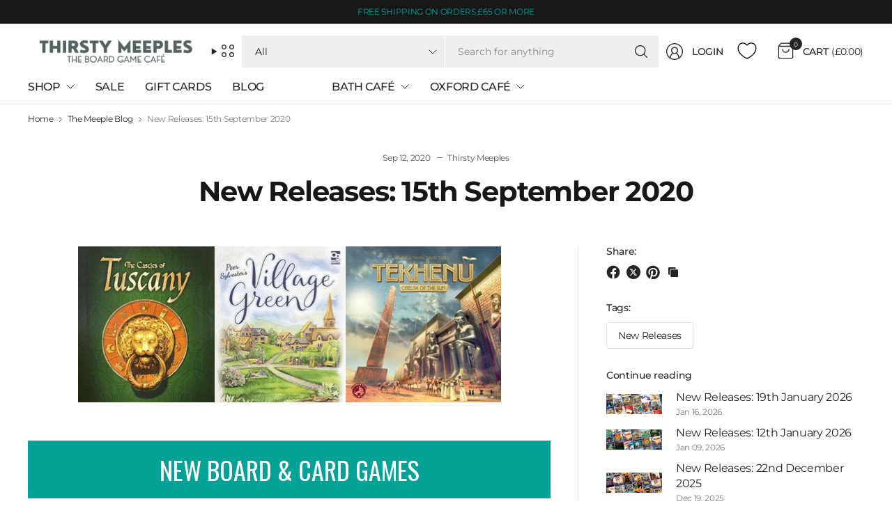

--- FILE ---
content_type: text/html; charset=utf-8
request_url: https://thirstymeeples.co.uk/blogs/game-talk/newreleases15thseptember2020
body_size: 76380
content:















<!doctype html><html class="no-js" lang="en" dir="ltr">
<head>
	<meta charset="utf-8">
	<meta http-equiv="X-UA-Compatible" content="IE=edge,chrome=1">
	<meta name="viewport" content="width=device-width, initial-scale=1, maximum-scale=5, viewport-fit=cover">
	<meta name="theme-color" content="#ffffff">
	<link rel="canonical" href="https://thirstymeeples.co.uk/blogs/game-talk/newreleases15thseptember2020">
	<link rel="preconnect" href="https://cdn.shopify.com" crossorigin>
	<link href="//thirstymeeples.co.uk/cdn/shop/t/72/assets/app.css?v=65563557496488587211763739148" as="style" rel="preload">

<link href="//thirstymeeples.co.uk/cdn/shop/t/72/assets/vendor.js?v=41477546860483910021763739150" as="script" rel="preload">
<link href="//thirstymeeples.co.uk/cdn/shop/t/72/assets/app.js?v=42222119013632461731763739148" as="script" rel="preload">


<script>
window.lazySizesConfig = window.lazySizesConfig || {};
window.lazySizesConfig.expand = 250;
window.lazySizesConfig.loadMode = 1;
window.lazySizesConfig.loadHidden = false;
</script>


	<link rel="icon" type="image/png" href="//thirstymeeples.co.uk/cdn/shop/files/ThirstyMeeples-Logo-2015-Orange_Small_441ba482-2047-4394-9769-926637bce268.png?crop=center&height=32&v=1746437694&width=32">

	<title>
	New Releases: 15th September 2020 &ndash; Thirsty Meeples
	</title>

	
	<meta name="description" content="New board and card game releases">
	
<link rel="preconnect" href="https://fonts.shopifycdn.com" crossorigin>

<meta property="og:site_name" content="Thirsty Meeples">
<meta property="og:url" content="https://thirstymeeples.co.uk/blogs/game-talk/newreleases15thseptember2020">
<meta property="og:title" content="New Releases: 15th September 2020">
<meta property="og:type" content="article">
<meta property="og:description" content="New board and card game releases"><meta property="og:image" content="http://thirstymeeples.co.uk/cdn/shop/articles/unnamed_3f95896d-2545-4687-96d2-4658e52f7fdb.png?v=1599902398">
  <meta property="og:image:secure_url" content="https://thirstymeeples.co.uk/cdn/shop/articles/unnamed_3f95896d-2545-4687-96d2-4658e52f7fdb.png?v=1599902398">
  <meta property="og:image:width" content="607">
  <meta property="og:image:height" content="224"><meta name="twitter:card" content="summary_large_image">
<meta name="twitter:title" content="New Releases: 15th September 2020">
<meta name="twitter:description" content="New board and card game releases">


	<link href="//thirstymeeples.co.uk/cdn/shop/t/72/assets/app.css?v=65563557496488587211763739148" rel="stylesheet" type="text/css" media="all" />

	

	<style data-shopify>
	@font-face {
  font-family: Montserrat;
  font-weight: 400;
  font-style: normal;
  font-display: swap;
  src: url("//thirstymeeples.co.uk/cdn/fonts/montserrat/montserrat_n4.81949fa0ac9fd2021e16436151e8eaa539321637.woff2") format("woff2"),
       url("//thirstymeeples.co.uk/cdn/fonts/montserrat/montserrat_n4.a6c632ca7b62da89c3594789ba828388aac693fe.woff") format("woff");
}

@font-face {
  font-family: Montserrat;
  font-weight: 500;
  font-style: normal;
  font-display: swap;
  src: url("//thirstymeeples.co.uk/cdn/fonts/montserrat/montserrat_n5.07ef3781d9c78c8b93c98419da7ad4fbeebb6635.woff2") format("woff2"),
       url("//thirstymeeples.co.uk/cdn/fonts/montserrat/montserrat_n5.adf9b4bd8b0e4f55a0b203cdd84512667e0d5e4d.woff") format("woff");
}

@font-face {
  font-family: Montserrat;
  font-weight: 600;
  font-style: normal;
  font-display: swap;
  src: url("//thirstymeeples.co.uk/cdn/fonts/montserrat/montserrat_n6.1326b3e84230700ef15b3a29fb520639977513e0.woff2") format("woff2"),
       url("//thirstymeeples.co.uk/cdn/fonts/montserrat/montserrat_n6.652f051080eb14192330daceed8cd53dfdc5ead9.woff") format("woff");
}

@font-face {
  font-family: Montserrat;
  font-weight: 400;
  font-style: italic;
  font-display: swap;
  src: url("//thirstymeeples.co.uk/cdn/fonts/montserrat/montserrat_i4.5a4ea298b4789e064f62a29aafc18d41f09ae59b.woff2") format("woff2"),
       url("//thirstymeeples.co.uk/cdn/fonts/montserrat/montserrat_i4.072b5869c5e0ed5b9d2021e4c2af132e16681ad2.woff") format("woff");
}

@font-face {
  font-family: Montserrat;
  font-weight: 600;
  font-style: italic;
  font-display: swap;
  src: url("//thirstymeeples.co.uk/cdn/fonts/montserrat/montserrat_i6.e90155dd2f004112a61c0322d66d1f59dadfa84b.woff2") format("woff2"),
       url("//thirstymeeples.co.uk/cdn/fonts/montserrat/montserrat_i6.41470518d8e9d7f1bcdd29a447c2397e5393943f.woff") format("woff");
}

@font-face {
  font-family: Montserrat;
  font-weight: 700;
  font-style: normal;
  font-display: swap;
  src: url("//thirstymeeples.co.uk/cdn/fonts/montserrat/montserrat_n7.3c434e22befd5c18a6b4afadb1e3d77c128c7939.woff2") format("woff2"),
       url("//thirstymeeples.co.uk/cdn/fonts/montserrat/montserrat_n7.5d9fa6e2cae713c8fb539a9876489d86207fe957.woff") format("woff");
}


	h1,h2,h3,h4,h5,h6,
	.h1,.h2,.h3,.h4,.h5,.h6,
	.logolink.text-logo,
	.heading-font,
	.h1-large,
	.customer-addresses .my-address .address-index {
		font-style: normal;
		font-weight: 700;
		font-family: Montserrat, sans-serif;
	}
	body,
	.body-font,
	.thb-product-detail .product-title {
		font-style: normal;
		font-weight: 400;
		font-family: Montserrat, sans-serif;
	}
	:root {
		--mobile-swipe-width: 75vw;
		--grid-width: 1350px;
		--grid-width-row: 1430px;
		--font-body-scale: 1.0;
		--font-body-line-height-scale: 1.0;
		--font-body-letter-spacing: -0.02em;
		--font-body-medium-weight: 500;
    --font-body-bold-weight: 600;
		--font-announcement-scale: 1.0;
		--font-heading-scale: 1.0;
		--font-heading-line-height-scale: 1.0;
		--font-heading-letter-spacing: -0.03em;
		--font-navigation-scale: 1.0;
		--font-product-title-scale: 1.0;
		--font-product-title-line-height-scale: 1.0;
		--button-letter-spacing: -0.03em;
		--button-font-scale: 1.0;

		--button-border-radius: 3px;
		--textarea-border-radius: 3px;
		--general-border-radius: 3px;

		--bg-body: #ffffff;
		--bg-body-rgb: 255,255,255;
		--bg-body-darken: #f7f7f7;
		--payment-terms-background-color: #ffffff;
		--color-body: #252525;
		--color-body-rgb: 37,37,37;
		--color-border: rgba(var(--color-body-rgb),0.1);
		--color-heading: #171717;
		--color-heading-rgb: 23,23,23;
		--color-accent: #03a196;
		--color-accent-rgb: 3,161,150;
		--color-overlay: #616161;
		--color-overlay-rgb: 97,97,97;
		--solid-button-background: #03a196;
		--solid-button-background-hover: #027e75;

		--section-spacing-mobile: 15px;
		--section-spacing-desktop: 25px;

		--color-announcement-bar-text: #03a196;
		--color-announcement-bar-bg: #171717;

		--color-header-bg: #ffffff;
		--color-header-bg-rgb: 255,255,255;
		--color-header-text: #252525;
		--color-header-text-rgb: 37,37,37;
		--color-header-border: rgba(var(--color-header-text-rgb), 0.1);

		--color-price: #8D5333;
		--color-price-discounted: #6D6D6D;

		--shopify-accelerated-checkout-button-block-size: 46px;
		--shopify-accelerated-checkout-inline-alignment: center;
		--shopify-accelerated-checkout-skeleton-animation-duration: 0.25s;
		--shopify-accelerated-checkout-button-border-radius: 3px;--color-star: #03a196;--color-inventory-instock: #279A4B;--color-inventory-lowstock: #FB9E5B;--color-badge-sold-out: #ececec;
			--color-badge-sold-out-text: #939393;--color-badge-sale: #edc4c4;
			--color-badge-sale-text: #C33C3C;--color-badge-preorder: #f0f2ff;
			--color-badge-preorder-text: #3D5CFF;--color-footer-text: #03a196;
		--color-footer-text-rgb: 3,161,150;
		--color-footer-bg: #171717;
	}.badge.new-release{
				--color-badge: #f0f2ff;
				--color-badge-text: #3D5CFF;
			}
		
.badge.new{
				--color-badge: #f0f2ff;
				--color-badge-text: #3D5CFF;
			}
		

.badge.damaged-item{
				--color-badge: #f5b1b1;
				--color-badge-text: #D71C1C;
			}
		
</style>


	<script>
		window.theme = window.theme || {};
		theme = {
			settings: {
				money_with_currency_format:"£{{amount}}",
				cart_drawer:true,
				product_id: false,
			},
			routes: {
				root_url: '/',
				cart_url: '/cart',
				cart_add_url: '/cart/add',
				search_url: '/search',
				cart_change_url: '/cart/change',
				cart_update_url: '/cart/update',
				predictive_search_url: '/search/suggest',
			},
			variantStrings: {
        addToCart: `Add to cart`,
        soldOut: `Sold out`,
        unavailable: `Unavailable`,
        preOrder: `Pre-order`,
      },
			strings: {
				requiresTerms: `You must agree with the terms and conditions of sales to check out`,
				showMore: `Show more`,
				showLess: `Show less`,
				showFilters: `Show filters`,
				hideFilters: `Hide filters`,
				shippingEstimatorNoResults: `Sorry, we do not ship to your address.`,
				shippingEstimatorOneResult: `There is one shipping rate for your address:`,
				shippingEstimatorMultipleResults: `There are several shipping rates for your address:`,
				shippingEstimatorError: `One or more error occurred while retrieving shipping rates:`
			}
		};
	</script>
	
  <script>window.performance && window.performance.mark && window.performance.mark('shopify.content_for_header.start');</script><meta name="google-site-verification" content="MgNrLV2dYN1qqKvLnwsXFX7PlPcmd7_HJdUvegy5OFU">
<meta id="shopify-digital-wallet" name="shopify-digital-wallet" content="/20034581/digital_wallets/dialog">
<meta name="shopify-checkout-api-token" content="fba0ee3f7c89f681471092be54a1d4fb">
<meta id="in-context-paypal-metadata" data-shop-id="20034581" data-venmo-supported="false" data-environment="production" data-locale="en_US" data-paypal-v4="true" data-currency="GBP">
<link rel="alternate" type="application/atom+xml" title="Feed" href="/blogs/game-talk.atom" />
<script async="async" src="/checkouts/internal/preloads.js?locale=en-GB"></script>
<link rel="preconnect" href="https://shop.app" crossorigin="anonymous">
<script async="async" src="https://shop.app/checkouts/internal/preloads.js?locale=en-GB&shop_id=20034581" crossorigin="anonymous"></script>
<script id="apple-pay-shop-capabilities" type="application/json">{"shopId":20034581,"countryCode":"GB","currencyCode":"GBP","merchantCapabilities":["supports3DS"],"merchantId":"gid:\/\/shopify\/Shop\/20034581","merchantName":"Thirsty Meeples","requiredBillingContactFields":["postalAddress","email"],"requiredShippingContactFields":["postalAddress","email"],"shippingType":"shipping","supportedNetworks":["visa","maestro","masterCard","discover","elo"],"total":{"type":"pending","label":"Thirsty Meeples","amount":"1.00"},"shopifyPaymentsEnabled":true,"supportsSubscriptions":true}</script>
<script id="shopify-features" type="application/json">{"accessToken":"fba0ee3f7c89f681471092be54a1d4fb","betas":["rich-media-storefront-analytics"],"domain":"thirstymeeples.co.uk","predictiveSearch":true,"shopId":20034581,"locale":"en"}</script>
<script>var Shopify = Shopify || {};
Shopify.shop = "thirsty-meeples.myshopify.com";
Shopify.locale = "en";
Shopify.currency = {"active":"GBP","rate":"1.0"};
Shopify.country = "GB";
Shopify.theme = {"name":"Pinnacle v7","id":177749557624,"schema_name":"Pinnacle","schema_version":"7.0.0","theme_store_id":2852,"role":"main"};
Shopify.theme.handle = "null";
Shopify.theme.style = {"id":null,"handle":null};
Shopify.cdnHost = "thirstymeeples.co.uk/cdn";
Shopify.routes = Shopify.routes || {};
Shopify.routes.root = "/";</script>
<script type="module">!function(o){(o.Shopify=o.Shopify||{}).modules=!0}(window);</script>
<script>!function(o){function n(){var o=[];function n(){o.push(Array.prototype.slice.apply(arguments))}return n.q=o,n}var t=o.Shopify=o.Shopify||{};t.loadFeatures=n(),t.autoloadFeatures=n()}(window);</script>
<script>
  window.ShopifyPay = window.ShopifyPay || {};
  window.ShopifyPay.apiHost = "shop.app\/pay";
  window.ShopifyPay.redirectState = null;
</script>
<script id="shop-js-analytics" type="application/json">{"pageType":"article"}</script>
<script defer="defer" async type="module" src="//thirstymeeples.co.uk/cdn/shopifycloud/shop-js/modules/v2/client.init-shop-cart-sync_C5BV16lS.en.esm.js"></script>
<script defer="defer" async type="module" src="//thirstymeeples.co.uk/cdn/shopifycloud/shop-js/modules/v2/chunk.common_CygWptCX.esm.js"></script>
<script type="module">
  await import("//thirstymeeples.co.uk/cdn/shopifycloud/shop-js/modules/v2/client.init-shop-cart-sync_C5BV16lS.en.esm.js");
await import("//thirstymeeples.co.uk/cdn/shopifycloud/shop-js/modules/v2/chunk.common_CygWptCX.esm.js");

  window.Shopify.SignInWithShop?.initShopCartSync?.({"fedCMEnabled":true,"windoidEnabled":true});

</script>
<script>
  window.Shopify = window.Shopify || {};
  if (!window.Shopify.featureAssets) window.Shopify.featureAssets = {};
  window.Shopify.featureAssets['shop-js'] = {"shop-cart-sync":["modules/v2/client.shop-cart-sync_ZFArdW7E.en.esm.js","modules/v2/chunk.common_CygWptCX.esm.js"],"init-fed-cm":["modules/v2/client.init-fed-cm_CmiC4vf6.en.esm.js","modules/v2/chunk.common_CygWptCX.esm.js"],"shop-button":["modules/v2/client.shop-button_tlx5R9nI.en.esm.js","modules/v2/chunk.common_CygWptCX.esm.js"],"shop-cash-offers":["modules/v2/client.shop-cash-offers_DOA2yAJr.en.esm.js","modules/v2/chunk.common_CygWptCX.esm.js","modules/v2/chunk.modal_D71HUcav.esm.js"],"init-windoid":["modules/v2/client.init-windoid_sURxWdc1.en.esm.js","modules/v2/chunk.common_CygWptCX.esm.js"],"shop-toast-manager":["modules/v2/client.shop-toast-manager_ClPi3nE9.en.esm.js","modules/v2/chunk.common_CygWptCX.esm.js"],"init-shop-email-lookup-coordinator":["modules/v2/client.init-shop-email-lookup-coordinator_B8hsDcYM.en.esm.js","modules/v2/chunk.common_CygWptCX.esm.js"],"init-shop-cart-sync":["modules/v2/client.init-shop-cart-sync_C5BV16lS.en.esm.js","modules/v2/chunk.common_CygWptCX.esm.js"],"avatar":["modules/v2/client.avatar_BTnouDA3.en.esm.js"],"pay-button":["modules/v2/client.pay-button_FdsNuTd3.en.esm.js","modules/v2/chunk.common_CygWptCX.esm.js"],"init-customer-accounts":["modules/v2/client.init-customer-accounts_DxDtT_ad.en.esm.js","modules/v2/client.shop-login-button_C5VAVYt1.en.esm.js","modules/v2/chunk.common_CygWptCX.esm.js","modules/v2/chunk.modal_D71HUcav.esm.js"],"init-shop-for-new-customer-accounts":["modules/v2/client.init-shop-for-new-customer-accounts_ChsxoAhi.en.esm.js","modules/v2/client.shop-login-button_C5VAVYt1.en.esm.js","modules/v2/chunk.common_CygWptCX.esm.js","modules/v2/chunk.modal_D71HUcav.esm.js"],"shop-login-button":["modules/v2/client.shop-login-button_C5VAVYt1.en.esm.js","modules/v2/chunk.common_CygWptCX.esm.js","modules/v2/chunk.modal_D71HUcav.esm.js"],"init-customer-accounts-sign-up":["modules/v2/client.init-customer-accounts-sign-up_CPSyQ0Tj.en.esm.js","modules/v2/client.shop-login-button_C5VAVYt1.en.esm.js","modules/v2/chunk.common_CygWptCX.esm.js","modules/v2/chunk.modal_D71HUcav.esm.js"],"shop-follow-button":["modules/v2/client.shop-follow-button_Cva4Ekp9.en.esm.js","modules/v2/chunk.common_CygWptCX.esm.js","modules/v2/chunk.modal_D71HUcav.esm.js"],"checkout-modal":["modules/v2/client.checkout-modal_BPM8l0SH.en.esm.js","modules/v2/chunk.common_CygWptCX.esm.js","modules/v2/chunk.modal_D71HUcav.esm.js"],"lead-capture":["modules/v2/client.lead-capture_Bi8yE_yS.en.esm.js","modules/v2/chunk.common_CygWptCX.esm.js","modules/v2/chunk.modal_D71HUcav.esm.js"],"shop-login":["modules/v2/client.shop-login_D6lNrXab.en.esm.js","modules/v2/chunk.common_CygWptCX.esm.js","modules/v2/chunk.modal_D71HUcav.esm.js"],"payment-terms":["modules/v2/client.payment-terms_CZxnsJam.en.esm.js","modules/v2/chunk.common_CygWptCX.esm.js","modules/v2/chunk.modal_D71HUcav.esm.js"]};
</script>
<script>(function() {
  var isLoaded = false;
  function asyncLoad() {
    if (isLoaded) return;
    isLoaded = true;
    var urls = ["https:\/\/js.smile.io\/v1\/smile-shopify.js?shop=thirsty-meeples.myshopify.com","https:\/\/www.paypal.com\/tagmanager\/pptm.js?id=46735cf6-617e-490d-a309-0d115915c876\u0026shop=thirsty-meeples.myshopify.com","https:\/\/na.shgcdn3.com\/pixel-collector.js?shop=thirsty-meeples.myshopify.com"];
    for (var i = 0; i < urls.length; i++) {
      var s = document.createElement('script');
      s.type = 'text/javascript';
      s.async = true;
      s.src = urls[i];
      var x = document.getElementsByTagName('script')[0];
      x.parentNode.insertBefore(s, x);
    }
  };
  if(window.attachEvent) {
    window.attachEvent('onload', asyncLoad);
  } else {
    window.addEventListener('load', asyncLoad, false);
  }
})();</script>
<script id="__st">var __st={"a":20034581,"offset":0,"reqid":"396e60e0-b057-499e-a4ae-4e4aa30ab118-1768621418","pageurl":"thirstymeeples.co.uk\/blogs\/game-talk\/newreleases15thseptember2020","s":"articles-385800044567","u":"ff3a0c30cb42","p":"article","rtyp":"article","rid":385800044567};</script>
<script>window.ShopifyPaypalV4VisibilityTracking = true;</script>
<script id="captcha-bootstrap">!function(){'use strict';const t='contact',e='account',n='new_comment',o=[[t,t],['blogs',n],['comments',n],[t,'customer']],c=[[e,'customer_login'],[e,'guest_login'],[e,'recover_customer_password'],[e,'create_customer']],r=t=>t.map((([t,e])=>`form[action*='/${t}']:not([data-nocaptcha='true']) input[name='form_type'][value='${e}']`)).join(','),a=t=>()=>t?[...document.querySelectorAll(t)].map((t=>t.form)):[];function s(){const t=[...o],e=r(t);return a(e)}const i='password',u='form_key',d=['recaptcha-v3-token','g-recaptcha-response','h-captcha-response',i],f=()=>{try{return window.sessionStorage}catch{return}},m='__shopify_v',_=t=>t.elements[u];function p(t,e,n=!1){try{const o=window.sessionStorage,c=JSON.parse(o.getItem(e)),{data:r}=function(t){const{data:e,action:n}=t;return t[m]||n?{data:e,action:n}:{data:t,action:n}}(c);for(const[e,n]of Object.entries(r))t.elements[e]&&(t.elements[e].value=n);n&&o.removeItem(e)}catch(o){console.error('form repopulation failed',{error:o})}}const l='form_type',E='cptcha';function T(t){t.dataset[E]=!0}const w=window,h=w.document,L='Shopify',v='ce_forms',y='captcha';let A=!1;((t,e)=>{const n=(g='f06e6c50-85a8-45c8-87d0-21a2b65856fe',I='https://cdn.shopify.com/shopifycloud/storefront-forms-hcaptcha/ce_storefront_forms_captcha_hcaptcha.v1.5.2.iife.js',D={infoText:'Protected by hCaptcha',privacyText:'Privacy',termsText:'Terms'},(t,e,n)=>{const o=w[L][v],c=o.bindForm;if(c)return c(t,g,e,D).then(n);var r;o.q.push([[t,g,e,D],n]),r=I,A||(h.body.append(Object.assign(h.createElement('script'),{id:'captcha-provider',async:!0,src:r})),A=!0)});var g,I,D;w[L]=w[L]||{},w[L][v]=w[L][v]||{},w[L][v].q=[],w[L][y]=w[L][y]||{},w[L][y].protect=function(t,e){n(t,void 0,e),T(t)},Object.freeze(w[L][y]),function(t,e,n,w,h,L){const[v,y,A,g]=function(t,e,n){const i=e?o:[],u=t?c:[],d=[...i,...u],f=r(d),m=r(i),_=r(d.filter((([t,e])=>n.includes(e))));return[a(f),a(m),a(_),s()]}(w,h,L),I=t=>{const e=t.target;return e instanceof HTMLFormElement?e:e&&e.form},D=t=>v().includes(t);t.addEventListener('submit',(t=>{const e=I(t);if(!e)return;const n=D(e)&&!e.dataset.hcaptchaBound&&!e.dataset.recaptchaBound,o=_(e),c=g().includes(e)&&(!o||!o.value);(n||c)&&t.preventDefault(),c&&!n&&(function(t){try{if(!f())return;!function(t){const e=f();if(!e)return;const n=_(t);if(!n)return;const o=n.value;o&&e.removeItem(o)}(t);const e=Array.from(Array(32),(()=>Math.random().toString(36)[2])).join('');!function(t,e){_(t)||t.append(Object.assign(document.createElement('input'),{type:'hidden',name:u})),t.elements[u].value=e}(t,e),function(t,e){const n=f();if(!n)return;const o=[...t.querySelectorAll(`input[type='${i}']`)].map((({name:t})=>t)),c=[...d,...o],r={};for(const[a,s]of new FormData(t).entries())c.includes(a)||(r[a]=s);n.setItem(e,JSON.stringify({[m]:1,action:t.action,data:r}))}(t,e)}catch(e){console.error('failed to persist form',e)}}(e),e.submit())}));const S=(t,e)=>{t&&!t.dataset[E]&&(n(t,e.some((e=>e===t))),T(t))};for(const o of['focusin','change'])t.addEventListener(o,(t=>{const e=I(t);D(e)&&S(e,y())}));const B=e.get('form_key'),M=e.get(l),P=B&&M;t.addEventListener('DOMContentLoaded',(()=>{const t=y();if(P)for(const e of t)e.elements[l].value===M&&p(e,B);[...new Set([...A(),...v().filter((t=>'true'===t.dataset.shopifyCaptcha))])].forEach((e=>S(e,t)))}))}(h,new URLSearchParams(w.location.search),n,t,e,['guest_login'])})(!1,!0)}();</script>
<script integrity="sha256-4kQ18oKyAcykRKYeNunJcIwy7WH5gtpwJnB7kiuLZ1E=" data-source-attribution="shopify.loadfeatures" defer="defer" src="//thirstymeeples.co.uk/cdn/shopifycloud/storefront/assets/storefront/load_feature-a0a9edcb.js" crossorigin="anonymous"></script>
<script crossorigin="anonymous" defer="defer" src="//thirstymeeples.co.uk/cdn/shopifycloud/storefront/assets/shopify_pay/storefront-65b4c6d7.js?v=20250812"></script>
<script data-source-attribution="shopify.dynamic_checkout.dynamic.init">var Shopify=Shopify||{};Shopify.PaymentButton=Shopify.PaymentButton||{isStorefrontPortableWallets:!0,init:function(){window.Shopify.PaymentButton.init=function(){};var t=document.createElement("script");t.src="https://thirstymeeples.co.uk/cdn/shopifycloud/portable-wallets/latest/portable-wallets.en.js",t.type="module",document.head.appendChild(t)}};
</script>
<script data-source-attribution="shopify.dynamic_checkout.buyer_consent">
  function portableWalletsHideBuyerConsent(e){var t=document.getElementById("shopify-buyer-consent"),n=document.getElementById("shopify-subscription-policy-button");t&&n&&(t.classList.add("hidden"),t.setAttribute("aria-hidden","true"),n.removeEventListener("click",e))}function portableWalletsShowBuyerConsent(e){var t=document.getElementById("shopify-buyer-consent"),n=document.getElementById("shopify-subscription-policy-button");t&&n&&(t.classList.remove("hidden"),t.removeAttribute("aria-hidden"),n.addEventListener("click",e))}window.Shopify?.PaymentButton&&(window.Shopify.PaymentButton.hideBuyerConsent=portableWalletsHideBuyerConsent,window.Shopify.PaymentButton.showBuyerConsent=portableWalletsShowBuyerConsent);
</script>
<script data-source-attribution="shopify.dynamic_checkout.cart.bootstrap">document.addEventListener("DOMContentLoaded",(function(){function t(){return document.querySelector("shopify-accelerated-checkout-cart, shopify-accelerated-checkout")}if(t())Shopify.PaymentButton.init();else{new MutationObserver((function(e,n){t()&&(Shopify.PaymentButton.init(),n.disconnect())})).observe(document.body,{childList:!0,subtree:!0})}}));
</script>
<link id="shopify-accelerated-checkout-styles" rel="stylesheet" media="screen" href="https://thirstymeeples.co.uk/cdn/shopifycloud/portable-wallets/latest/accelerated-checkout-backwards-compat.css" crossorigin="anonymous">
<style id="shopify-accelerated-checkout-cart">
        #shopify-buyer-consent {
  margin-top: 1em;
  display: inline-block;
  width: 100%;
}

#shopify-buyer-consent.hidden {
  display: none;
}

#shopify-subscription-policy-button {
  background: none;
  border: none;
  padding: 0;
  text-decoration: underline;
  font-size: inherit;
  cursor: pointer;
}

#shopify-subscription-policy-button::before {
  box-shadow: none;
}

      </style>

<script>window.performance && window.performance.mark && window.performance.mark('shopify.content_for_header.end');</script>
  



  <script type="text/javascript">
    window.__shgProducts = window.__shgProducts || {};
    
      
      
    
      
      
    
      
      
    
      
      
        window.__shgProducts["tekhenu-obelisk-of-the-sun"] = {"id":4443461451799,"title":"Tekhenu: Obelisk of the Sun","handle":"tekhenu-obelisk-of-the-sun","description":"\u003cspan\u003eFour millennia ago on the eastern bank of the Nile river was laid the foundation of the Temple of Amun-Ra. Over the course of two thousand years, the temple complex was gradually expanded and became widely known as \"The Most Select of Places\" (Ipet-Isut), boasting the largest religious building in the world. Today, the site is known as Karnak, located at Luxor in modern-day Egypt.\u003c\/span\u003e\u003cbr\u003e\u003cbr\u003e\u003cspan\u003eJoin ancient Pharaohs in creating and growing one of the most impressive sites the world has seen, honoring the Egyptian gods Horus, Ra, Hathor, Bastet, Thoth, and Osiris. You must carefully manage the balance of your actions, preparing for the reckoning by the goddess Maat.\u003c\/span\u003e\n\u003cp\u003e \u003c\/p\u003e\n\u003cdiv font=\"\" color=\"white\" style=\"text-align: center;\" id=\"demoboxed\"\u003e 1-4 PLAYERS  |  60-120 MINS  |  AGES 14+\u003c\/div\u003e\n\u003cp\u003e \u003c\/p\u003e","published_at":"2020-05-22T15:31:18+01:00","created_at":"2020-05-22T15:34:40+01:00","vendor":"Board\u0026Dice","type":"Strategy Games","tags":["Ancient"],"price":4300,"price_min":4300,"price_max":4300,"available":true,"price_varies":false,"compare_at_price":null,"compare_at_price_min":0,"compare_at_price_max":0,"compare_at_price_varies":false,"variants":[{"id":31513434816535,"title":"Default Title","option1":"Default Title","option2":null,"option3":null,"sku":"BDN0050","requires_shipping":true,"taxable":true,"featured_image":null,"available":true,"name":"Tekhenu: Obelisk of the Sun","public_title":null,"options":["Default Title"],"price":4300,"weight":0,"compare_at_price":null,"inventory_quantity":1,"inventory_management":"shopify","inventory_policy":"deny","barcode":"6425453001062","requires_selling_plan":false,"selling_plan_allocations":[]}],"images":["\/\/thirstymeeples.co.uk\/cdn\/shop\/products\/Untitleddesign_2.png?v=1590202807","\/\/thirstymeeples.co.uk\/cdn\/shop\/products\/Untitleddesign_3.png?v=1590202838","\/\/thirstymeeples.co.uk\/cdn\/shop\/products\/Untitleddesign_4.png?v=1590202833"],"featured_image":"\/\/thirstymeeples.co.uk\/cdn\/shop\/products\/Untitleddesign_2.png?v=1590202807","options":["Title"],"media":[{"alt":null,"id":6021300813847,"position":1,"preview_image":{"aspect_ratio":1.0,"height":800,"width":800,"src":"\/\/thirstymeeples.co.uk\/cdn\/shop\/products\/Untitleddesign_2.png?v=1590202807"},"aspect_ratio":1.0,"height":800,"media_type":"image","src":"\/\/thirstymeeples.co.uk\/cdn\/shop\/products\/Untitleddesign_2.png?v=1590202807","width":800},{"alt":null,"id":6021300879383,"position":2,"preview_image":{"aspect_ratio":1.0,"height":800,"width":800,"src":"\/\/thirstymeeples.co.uk\/cdn\/shop\/products\/Untitleddesign_3.png?v=1590202838"},"aspect_ratio":1.0,"height":800,"media_type":"image","src":"\/\/thirstymeeples.co.uk\/cdn\/shop\/products\/Untitleddesign_3.png?v=1590202838","width":800},{"alt":null,"id":6021300846615,"position":3,"preview_image":{"aspect_ratio":1.0,"height":800,"width":800,"src":"\/\/thirstymeeples.co.uk\/cdn\/shop\/products\/Untitleddesign_4.png?v=1590202833"},"aspect_ratio":1.0,"height":800,"media_type":"image","src":"\/\/thirstymeeples.co.uk\/cdn\/shop\/products\/Untitleddesign_4.png?v=1590202833","width":800}],"requires_selling_plan":false,"selling_plan_groups":[],"content":"\u003cspan\u003eFour millennia ago on the eastern bank of the Nile river was laid the foundation of the Temple of Amun-Ra. Over the course of two thousand years, the temple complex was gradually expanded and became widely known as \"The Most Select of Places\" (Ipet-Isut), boasting the largest religious building in the world. Today, the site is known as Karnak, located at Luxor in modern-day Egypt.\u003c\/span\u003e\u003cbr\u003e\u003cbr\u003e\u003cspan\u003eJoin ancient Pharaohs in creating and growing one of the most impressive sites the world has seen, honoring the Egyptian gods Horus, Ra, Hathor, Bastet, Thoth, and Osiris. You must carefully manage the balance of your actions, preparing for the reckoning by the goddess Maat.\u003c\/span\u003e\n\u003cp\u003e \u003c\/p\u003e\n\u003cdiv font=\"\" color=\"white\" style=\"text-align: center;\" id=\"demoboxed\"\u003e 1-4 PLAYERS  |  60-120 MINS  |  AGES 14+\u003c\/div\u003e\n\u003cp\u003e \u003c\/p\u003e"};
      
    
      
      
        window.__shgProducts["the-zorro-dice-game"] = {"id":4516842438679,"title":"The Zorro Dice Game","handle":"the-zorro-dice-game","description":"\u003cp\u003eAn ageing and battle-weary Zorro can no longer adequately defend the people from oppression so he must now find a worthy successor. Prove yourself to him by showing your heroism and proficiency in battle by defeating the scoundrels and villains that are persecuting your fellow citizens. After the final battle, it will be clear who deserves to wear the mantle and become the next Zorro! Will it be you?\u003c\/p\u003e\n\u003cp\u003eGather equipment in\u003cspan\u003e \u003c\/span\u003e\u003cem\u003e\u003cstrong\u003eThe Zorro Dice Game\u003c\/strong\u003e\u003c\/em\u003e\u003cspan\u003e \u003c\/span\u003eby defeating heroic feats in\u003cspan\u003e \u003c\/span\u003e\u003cem\u003eYahtzee\u003c\/em\u003e\/\u003cem\u003eKing of Tokyo\u003c\/em\u003e-style dice rolling, either alone or with another player helping. Collect sets of heroic feats to earn more dice that only you can use, but that will also trigger a scoundrel or a villain. Once the villain emerges, whoever defeats them will win the game and become the next Zorro!\u003c\/p\u003e","published_at":"2020-08-14T21:30:34+01:00","created_at":"2020-08-14T21:25:06+01:00","vendor":"Pull the Pin Games","type":"Party Games","tags":["Card Game","Dice","Movies \u0026 TV","Party Game","Reduced Price","Semi-Cooperative Game","Solo \/ Solitaire Game"],"price":1100,"price_min":1100,"price_max":1100,"available":true,"price_varies":false,"compare_at_price":1999,"compare_at_price_min":1999,"compare_at_price_max":1999,"compare_at_price_varies":false,"variants":[{"id":31706691174423,"title":"Default Title","option1":"Default Title","option2":null,"option3":null,"sku":"1001OWG","requires_shipping":true,"taxable":true,"featured_image":null,"available":true,"name":"The Zorro Dice Game","public_title":null,"options":["Default Title"],"price":1100,"weight":0,"compare_at_price":1999,"inventory_quantity":3,"inventory_management":"shopify","inventory_policy":"deny","barcode":"644216167579","requires_selling_plan":false,"selling_plan_allocations":[]}],"images":["\/\/thirstymeeples.co.uk\/cdn\/shop\/products\/Untitleddesign-2020-08-14T212031.673.png?v=1750425377","\/\/thirstymeeples.co.uk\/cdn\/shop\/files\/Zorro_DG_1.png?v=1750425377","\/\/thirstymeeples.co.uk\/cdn\/shop\/products\/Untitleddesign-2020-08-14T212107.944.png?v=1750425377","\/\/thirstymeeples.co.uk\/cdn\/shop\/files\/Zorro_DG_2.png?v=1750425377"],"featured_image":"\/\/thirstymeeples.co.uk\/cdn\/shop\/products\/Untitleddesign-2020-08-14T212031.673.png?v=1750425377","options":["Title"],"media":[{"alt":null,"id":6287042084887,"position":1,"preview_image":{"aspect_ratio":1.0,"height":800,"width":800,"src":"\/\/thirstymeeples.co.uk\/cdn\/shop\/products\/Untitleddesign-2020-08-14T212031.673.png?v=1750425377"},"aspect_ratio":1.0,"height":800,"media_type":"image","src":"\/\/thirstymeeples.co.uk\/cdn\/shop\/products\/Untitleddesign-2020-08-14T212031.673.png?v=1750425377","width":800},{"alt":null,"id":64548259529080,"position":2,"preview_image":{"aspect_ratio":1.0,"height":1000,"width":1000,"src":"\/\/thirstymeeples.co.uk\/cdn\/shop\/files\/Zorro_DG_1.png?v=1750425377"},"aspect_ratio":1.0,"height":1000,"media_type":"image","src":"\/\/thirstymeeples.co.uk\/cdn\/shop\/files\/Zorro_DG_1.png?v=1750425377","width":1000},{"alt":null,"id":6287042117655,"position":3,"preview_image":{"aspect_ratio":1.0,"height":800,"width":800,"src":"\/\/thirstymeeples.co.uk\/cdn\/shop\/products\/Untitleddesign-2020-08-14T212107.944.png?v=1750425377"},"aspect_ratio":1.0,"height":800,"media_type":"image","src":"\/\/thirstymeeples.co.uk\/cdn\/shop\/products\/Untitleddesign-2020-08-14T212107.944.png?v=1750425377","width":800},{"alt":null,"id":64548259561848,"position":4,"preview_image":{"aspect_ratio":1.0,"height":1000,"width":1000,"src":"\/\/thirstymeeples.co.uk\/cdn\/shop\/files\/Zorro_DG_2.png?v=1750425377"},"aspect_ratio":1.0,"height":1000,"media_type":"image","src":"\/\/thirstymeeples.co.uk\/cdn\/shop\/files\/Zorro_DG_2.png?v=1750425377","width":1000}],"requires_selling_plan":false,"selling_plan_groups":[],"content":"\u003cp\u003eAn ageing and battle-weary Zorro can no longer adequately defend the people from oppression so he must now find a worthy successor. Prove yourself to him by showing your heroism and proficiency in battle by defeating the scoundrels and villains that are persecuting your fellow citizens. After the final battle, it will be clear who deserves to wear the mantle and become the next Zorro! Will it be you?\u003c\/p\u003e\n\u003cp\u003eGather equipment in\u003cspan\u003e \u003c\/span\u003e\u003cem\u003e\u003cstrong\u003eThe Zorro Dice Game\u003c\/strong\u003e\u003c\/em\u003e\u003cspan\u003e \u003c\/span\u003eby defeating heroic feats in\u003cspan\u003e \u003c\/span\u003e\u003cem\u003eYahtzee\u003c\/em\u003e\/\u003cem\u003eKing of Tokyo\u003c\/em\u003e-style dice rolling, either alone or with another player helping. Collect sets of heroic feats to earn more dice that only you can use, but that will also trigger a scoundrel or a villain. Once the villain emerges, whoever defeats them will win the game and become the next Zorro!\u003c\/p\u003e"};
      
    
      
      
        window.__shgProducts["in-the-hall-of-the-mountain-king-cursed-mountain"] = {"id":4524638044183,"title":"In the Hall of the Mountain King: Cursed Mountain","handle":"in-the-hall-of-the-mountain-king-cursed-mountain","description":"\u003cp\u003e\u003cspan\u003eYou have returned to your ancestral home but the foul forces that destroyed it still linger. Vile curses drift through the rubble, and a menacing rumble hints at worse to come. Working together or alone, you must fulfil an ancient prophecy to calm the mountain before it all crashes down around you!\u003c\/span\u003e\u003cbr\u003e\u003cbr\u003e\u003cspan\u003e\u003cem\u003eCursed Mountain\u003c\/em\u003e includes cooperative and solo modules.\u003c\/span\u003e\u003c\/p\u003e","published_at":"2020-08-22T18:34:44+01:00","created_at":"2020-08-22T18:31:57+01:00","vendor":"Burnt Island Games","type":"Family Games","tags":["Expansion for Base-game","Fantasy","Territory Building"],"price":900,"price_min":900,"price_max":900,"available":true,"price_varies":false,"compare_at_price":null,"compare_at_price_min":0,"compare_at_price_max":0,"compare_at_price_varies":false,"variants":[{"id":31720348385303,"title":"Default Title","option1":"Default Title","option2":null,"option3":null,"sku":"BIL2003KTBG","requires_shipping":true,"taxable":true,"featured_image":null,"available":true,"name":"In the Hall of the Mountain King: Cursed Mountain","public_title":null,"options":["Default Title"],"price":900,"weight":0,"compare_at_price":null,"inventory_quantity":4,"inventory_management":"shopify","inventory_policy":"deny","barcode":"782150647303","requires_selling_plan":false,"selling_plan_allocations":[]}],"images":["\/\/thirstymeeples.co.uk\/cdn\/shop\/products\/CursedMountain.png?v=1598122106","\/\/thirstymeeples.co.uk\/cdn\/shop\/products\/CursedMountain_1.png?v=1598122077"],"featured_image":"\/\/thirstymeeples.co.uk\/cdn\/shop\/products\/CursedMountain.png?v=1598122106","options":["Title"],"media":[{"alt":null,"id":6307628974103,"position":1,"preview_image":{"aspect_ratio":1.0,"height":800,"width":800,"src":"\/\/thirstymeeples.co.uk\/cdn\/shop\/products\/CursedMountain.png?v=1598122106"},"aspect_ratio":1.0,"height":800,"media_type":"image","src":"\/\/thirstymeeples.co.uk\/cdn\/shop\/products\/CursedMountain.png?v=1598122106","width":800},{"alt":null,"id":6307629006871,"position":2,"preview_image":{"aspect_ratio":1.0,"height":800,"width":800,"src":"\/\/thirstymeeples.co.uk\/cdn\/shop\/products\/CursedMountain_1.png?v=1598122077"},"aspect_ratio":1.0,"height":800,"media_type":"image","src":"\/\/thirstymeeples.co.uk\/cdn\/shop\/products\/CursedMountain_1.png?v=1598122077","width":800}],"requires_selling_plan":false,"selling_plan_groups":[],"content":"\u003cp\u003e\u003cspan\u003eYou have returned to your ancestral home but the foul forces that destroyed it still linger. Vile curses drift through the rubble, and a menacing rumble hints at worse to come. Working together or alone, you must fulfil an ancient prophecy to calm the mountain before it all crashes down around you!\u003c\/span\u003e\u003cbr\u003e\u003cbr\u003e\u003cspan\u003e\u003cem\u003eCursed Mountain\u003c\/em\u003e includes cooperative and solo modules.\u003c\/span\u003e\u003c\/p\u003e"};
      
    
      
      
        window.__shgProducts["the-castles-of-tuscany"] = {"id":4525405306903,"title":"The Castles of Tuscany","handle":"the-castles-of-tuscany","description":"\u003cmeta charset=\"utf-8\"\u003e\u003cmeta charset=\"utf-8\"\u003e\u003cmeta charset=\"utf-8\"\u003e\u003cmeta charset=\"utf-8\"\u003e\n\u003cp\u003e\u003cspan\u003eThe beautiful Tuscany region, in the 15th century, is the home of the Italian Renaissance. As influential princes, the players make creative decisions to build their region into a flourishing domain.\u003c\/span\u003e\u003c\/p\u003e\n\u003cp\u003e\u003cbr\u003e\u003cspan\u003eBy supporting towns, villages, and monasteries, or by extracting marble and delivering goods, players see their lands grow, earning them victory points. Each round, players use cards to place useful tiles to expand their regions and gain new opportunities.\u003c\/span\u003e\u003c\/p\u003e\n\u003cp\u003e\u003cbr\u003e\u003cspan\u003eThe winner is the person who has the most victory points after three rounds of play.\u003c\/span\u003e\u003cbr\u003e\u003c\/p\u003e\n\u003cp\u003e \u003c\/p\u003e\n\u003cdiv font=\"\" color=\"white\" style=\"text-align: center;\" id=\"demoboxed\"\u003e2-4 PLAYERS | 45-60 MINS | AGES 10+\u003c\/div\u003e\n\u003cp\u003e \u003c\/p\u003e","published_at":"2020-08-23T14:46:22+01:00","created_at":"2020-08-23T14:41:40+01:00","vendor":"Alea","type":"Strategy Games","tags":["Fantasy","Puzzle"],"price":3900,"price_min":3900,"price_max":3900,"available":true,"price_varies":false,"compare_at_price":null,"compare_at_price_min":0,"compare_at_price_max":0,"compare_at_price_varies":false,"variants":[{"id":31721308520471,"title":"Default Title","option1":"Default Title","option2":null,"option3":null,"sku":"ALE26916","requires_shipping":true,"taxable":true,"featured_image":null,"available":true,"name":"The Castles of Tuscany","public_title":null,"options":["Default Title"],"price":3900,"weight":0,"compare_at_price":null,"inventory_quantity":2,"inventory_management":"shopify","inventory_policy":"deny","barcode":"4005556269167","requires_selling_plan":false,"selling_plan_allocations":[]}],"images":["\/\/thirstymeeples.co.uk\/cdn\/shop\/products\/CastlesTuscany.png?v=1598194134"],"featured_image":"\/\/thirstymeeples.co.uk\/cdn\/shop\/products\/CastlesTuscany.png?v=1598194134","options":["Title"],"media":[{"alt":null,"id":6309006901271,"position":1,"preview_image":{"aspect_ratio":1.0,"height":800,"width":800,"src":"\/\/thirstymeeples.co.uk\/cdn\/shop\/products\/CastlesTuscany.png?v=1598194134"},"aspect_ratio":1.0,"height":800,"media_type":"image","src":"\/\/thirstymeeples.co.uk\/cdn\/shop\/products\/CastlesTuscany.png?v=1598194134","width":800}],"requires_selling_plan":false,"selling_plan_groups":[],"content":"\u003cmeta charset=\"utf-8\"\u003e\u003cmeta charset=\"utf-8\"\u003e\u003cmeta charset=\"utf-8\"\u003e\u003cmeta charset=\"utf-8\"\u003e\n\u003cp\u003e\u003cspan\u003eThe beautiful Tuscany region, in the 15th century, is the home of the Italian Renaissance. As influential princes, the players make creative decisions to build their region into a flourishing domain.\u003c\/span\u003e\u003c\/p\u003e\n\u003cp\u003e\u003cbr\u003e\u003cspan\u003eBy supporting towns, villages, and monasteries, or by extracting marble and delivering goods, players see their lands grow, earning them victory points. Each round, players use cards to place useful tiles to expand their regions and gain new opportunities.\u003c\/span\u003e\u003c\/p\u003e\n\u003cp\u003e\u003cbr\u003e\u003cspan\u003eThe winner is the person who has the most victory points after three rounds of play.\u003c\/span\u003e\u003cbr\u003e\u003c\/p\u003e\n\u003cp\u003e \u003c\/p\u003e\n\u003cdiv font=\"\" color=\"white\" style=\"text-align: center;\" id=\"demoboxed\"\u003e2-4 PLAYERS | 45-60 MINS | AGES 10+\u003c\/div\u003e\n\u003cp\u003e \u003c\/p\u003e"};
      
    
      
      
        window.__shgProducts["kitchen-rush"] = {"id":4525505609751,"title":"Kitchen Rush (Revised Edition)","handle":"kitchen-rush","description":"\u003cp\u003e\u003cspan\u003eThe world of gastronomy awaits! As a team of new restaurant owners, players must work together efficiently to make their gastronomic endeavour a success. They will have to use only the finest ingredients, season with the freshest herbs and avoid keeping their guests waiting – only then their restaurant will prosper.\u003c\/span\u003e\u003cbr\u003e\u003cbr\u003e\u003cb\u003eKitchen Rush\u003c\/b\u003e\u003cspan\u003e is a cooperative real-time worker placement game that evokes the feel of a busy kitchen by using hourglasses as workers. While all play simultaneously, and time is limited, every action in the game – from cleaning plates to serving dishes – requires time. Coordination, discussion, and staying on top of all tasks is the key to success in Kitchen Rush. However, since nobody is born a star chef, the game teaches players all rules through 8 increasingly difficult scenarios, and allows them to upgrade their restaurant with parts of the modular game board along the way. At the same time this allows players to scale the game’s difficulty to their liking.\u003c\/span\u003e\u003c\/p\u003e\n\u003cp\u003e\u003cem\u003eThis Revised Edition features new artwork, a new rule structure and some new mechanisms are added. The modular board allows you to really level up your old restaurant step by step. The new rule structure lets you learn the game step by step in 8 scenarios.\u003c\/em\u003e\u003c\/p\u003e","published_at":"2020-08-23T17:26:19+01:00","created_at":"2020-08-23T17:11:25+01:00","vendor":"Pegasus Spiele","type":"Family Games","tags":["Cooperative Game","Food \/ Cooking","Real-time","Theme: Food \/ Cooking"],"price":4200,"price_min":4200,"price_max":4200,"available":false,"price_varies":false,"compare_at_price":null,"compare_at_price_min":0,"compare_at_price_max":0,"compare_at_price_varies":false,"variants":[{"id":31721515089943,"title":"Default Title","option1":"Default Title","option2":null,"option3":null,"sku":"51223E","requires_shipping":true,"taxable":true,"featured_image":null,"available":false,"name":"Kitchen Rush (Revised Edition)","public_title":null,"options":["Default Title"],"price":4200,"weight":0,"compare_at_price":null,"inventory_quantity":0,"inventory_management":"shopify","inventory_policy":"deny","barcode":"4250231726477","requires_selling_plan":false,"selling_plan_allocations":[]}],"images":["\/\/thirstymeeples.co.uk\/cdn\/shop\/products\/KitchenRush_1.png?v=1598201458","\/\/thirstymeeples.co.uk\/cdn\/shop\/products\/KitchenRush_2.png?v=1598201428"],"featured_image":"\/\/thirstymeeples.co.uk\/cdn\/shop\/products\/KitchenRush_1.png?v=1598201458","options":["Title"],"media":[{"alt":null,"id":6309236867095,"position":1,"preview_image":{"aspect_ratio":1.0,"height":800,"width":800,"src":"\/\/thirstymeeples.co.uk\/cdn\/shop\/products\/KitchenRush_1.png?v=1598201458"},"aspect_ratio":1.0,"height":800,"media_type":"image","src":"\/\/thirstymeeples.co.uk\/cdn\/shop\/products\/KitchenRush_1.png?v=1598201458","width":800},{"alt":null,"id":6309236899863,"position":2,"preview_image":{"aspect_ratio":1.0,"height":800,"width":800,"src":"\/\/thirstymeeples.co.uk\/cdn\/shop\/products\/KitchenRush_2.png?v=1598201428"},"aspect_ratio":1.0,"height":800,"media_type":"image","src":"\/\/thirstymeeples.co.uk\/cdn\/shop\/products\/KitchenRush_2.png?v=1598201428","width":800}],"requires_selling_plan":false,"selling_plan_groups":[],"content":"\u003cp\u003e\u003cspan\u003eThe world of gastronomy awaits! As a team of new restaurant owners, players must work together efficiently to make their gastronomic endeavour a success. They will have to use only the finest ingredients, season with the freshest herbs and avoid keeping their guests waiting – only then their restaurant will prosper.\u003c\/span\u003e\u003cbr\u003e\u003cbr\u003e\u003cb\u003eKitchen Rush\u003c\/b\u003e\u003cspan\u003e is a cooperative real-time worker placement game that evokes the feel of a busy kitchen by using hourglasses as workers. While all play simultaneously, and time is limited, every action in the game – from cleaning plates to serving dishes – requires time. Coordination, discussion, and staying on top of all tasks is the key to success in Kitchen Rush. However, since nobody is born a star chef, the game teaches players all rules through 8 increasingly difficult scenarios, and allows them to upgrade their restaurant with parts of the modular game board along the way. At the same time this allows players to scale the game’s difficulty to their liking.\u003c\/span\u003e\u003c\/p\u003e\n\u003cp\u003e\u003cem\u003eThis Revised Edition features new artwork, a new rule structure and some new mechanisms are added. The modular board allows you to really level up your old restaurant step by step. The new rule structure lets you learn the game step by step in 8 scenarios.\u003c\/em\u003e\u003c\/p\u003e"};
      
    
      
      
        window.__shgProducts["copy-of-marvel-crisis-protocol-angela-and-enchantress-pre-order"] = {"id":4529463132183,"title":"Marvel: Crisis Protocol – Angela and Enchantress","handle":"copy-of-marvel-crisis-protocol-angela-and-enchantress-pre-order","description":"\u003cp\u003e\u003cmeta charset=\"utf-8\"\u003e\u003cspan\u003eDeploy the firstborn of Odin and Freyja, sister to Thor, in your titanic Marvel miniatures battles alongside one of the most powerful magic-wielders in Asgard!\u003c\/span\u003e\u003c\/p\u003e\n\u003cp\u003e \u003c\/p\u003e","published_at":"2020-08-30T18:50:37+01:00","created_at":"2020-08-30T18:48:36+01:00","vendor":"Atomic Mass Games","type":"War Games","tags":["Marvel: Crisis Protocol","Marvel: Crisis Protocol - Character Pack"],"price":3300,"price_min":3300,"price_max":3300,"available":true,"price_varies":false,"compare_at_price":null,"compare_at_price_min":0,"compare_at_price_max":0,"compare_at_price_varies":false,"variants":[{"id":31732207321111,"title":"Default Title","option1":"Default Title","option2":null,"option3":null,"sku":"FFGMSG28","requires_shipping":true,"taxable":true,"featured_image":null,"available":true,"name":"Marvel: Crisis Protocol – Angela and Enchantress","public_title":null,"options":["Default Title"],"price":3300,"weight":0,"compare_at_price":null,"inventory_quantity":1,"inventory_management":"shopify","inventory_policy":"deny","barcode":"841333109349","requires_selling_plan":false,"selling_plan_allocations":[]}],"images":["\/\/thirstymeeples.co.uk\/cdn\/shop\/products\/MarvelCrisisProtocol_AngelaandEnchantress.png?v=1599777176","\/\/thirstymeeples.co.uk\/cdn\/shop\/products\/MarvelCrisisProtocol_AngelaandEnchantress_1.png?v=1599777197"],"featured_image":"\/\/thirstymeeples.co.uk\/cdn\/shop\/products\/MarvelCrisisProtocol_AngelaandEnchantress.png?v=1599777176","options":["Title"],"media":[{"alt":null,"id":6344950153239,"position":1,"preview_image":{"aspect_ratio":1.0,"height":800,"width":800,"src":"\/\/thirstymeeples.co.uk\/cdn\/shop\/products\/MarvelCrisisProtocol_AngelaandEnchantress.png?v=1599777176"},"aspect_ratio":1.0,"height":800,"media_type":"image","src":"\/\/thirstymeeples.co.uk\/cdn\/shop\/products\/MarvelCrisisProtocol_AngelaandEnchantress.png?v=1599777176","width":800},{"alt":null,"id":6344950186007,"position":2,"preview_image":{"aspect_ratio":1.0,"height":800,"width":800,"src":"\/\/thirstymeeples.co.uk\/cdn\/shop\/products\/MarvelCrisisProtocol_AngelaandEnchantress_1.png?v=1599777197"},"aspect_ratio":1.0,"height":800,"media_type":"image","src":"\/\/thirstymeeples.co.uk\/cdn\/shop\/products\/MarvelCrisisProtocol_AngelaandEnchantress_1.png?v=1599777197","width":800}],"requires_selling_plan":false,"selling_plan_groups":[],"content":"\u003cp\u003e\u003cmeta charset=\"utf-8\"\u003e\u003cspan\u003eDeploy the firstborn of Odin and Freyja, sister to Thor, in your titanic Marvel miniatures battles alongside one of the most powerful magic-wielders in Asgard!\u003c\/span\u003e\u003c\/p\u003e\n\u003cp\u003e \u003c\/p\u003e"};
      
    
      
      
    
      
      
        window.__shgProducts["kingswood"] = {"id":4535349674007,"title":"Kingswood","handle":"kingswood","description":"\u003cp\u003eThe King has assembled the most prominent village Guilds and issued a challenge: rid the surrounding forest of monsters to earn your Guild widespread fame and glory!\u003c\/p\u003e\n\u003cp\u003ePlayers take turns controlling the guild's adventurers moving about the village. The purpose of traveling to different locations is to either build up new or refresh your existing resources. For example, you will visit the Blacksmith for your swords, the Academy for your spell books, the Market for coins, and the Tavern for your hearts. Liquid courage perhaps? There are also 7 other locations in the game, of which you will use one per game. This adds variety to the playing experience as these special locations have a wide range of abilities.\u003c\/p\u003e\n\u003cp\u003eOnce you feel like you have enough resources, you will venture out into the Forest. There you'll encounter a variety of monsters. These monsters will give you points to add to your glory and some of them provide immediate benefits when they are defeated. The first player to gain 20 glory triggers the end game and once all players have had an equal number of turns, the guild leader with the highest glory total is declared the victor!\u003c\/p\u003e\n\u003cp\u003eKingswood features an action rotation mechanism that puts players at the heart of the game.\u003c\/p\u003e\n\u003cp\u003eEach turn you select an adventurer and move them to a new location, taking the actions associated with both the starting and ending locations.\u003c\/p\u003e\n\u003cp\u003eSince every player controls the same adventurers, your choices change your opponents options on their turn.\u003c\/p\u003e","published_at":"2020-09-10T21:16:55+01:00","created_at":"2020-09-10T21:12:12+01:00","vendor":"25th Century Games","type":"Strategy Games","tags":["Fantasy","Reduced Price","Solo \/ Solitaire Game"],"price":2000,"price_min":2000,"price_max":2000,"available":true,"price_varies":false,"compare_at_price":3400,"compare_at_price_min":3400,"compare_at_price_max":3400,"compare_at_price_varies":false,"variants":[{"id":31754837491735,"title":"Default Title","option1":"Default Title","option2":null,"option3":null,"sku":"G0525CG","requires_shipping":true,"taxable":true,"featured_image":null,"available":true,"name":"Kingswood","public_title":null,"options":["Default Title"],"price":2000,"weight":0,"compare_at_price":3400,"inventory_quantity":3,"inventory_management":"shopify","inventory_policy":"deny","barcode":"864170000372","requires_selling_plan":false,"selling_plan_allocations":[]}],"images":["\/\/thirstymeeples.co.uk\/cdn\/shop\/products\/Kingswood.png?v=1599777185","\/\/thirstymeeples.co.uk\/cdn\/shop\/products\/Kingswood_2.png?v=1599777263","\/\/thirstymeeples.co.uk\/cdn\/shop\/products\/Kingswood_1.png?v=1599777286"],"featured_image":"\/\/thirstymeeples.co.uk\/cdn\/shop\/products\/Kingswood.png?v=1599777185","options":["Title"],"media":[{"alt":null,"id":6344966995991,"position":1,"preview_image":{"aspect_ratio":1.0,"height":800,"width":800,"src":"\/\/thirstymeeples.co.uk\/cdn\/shop\/products\/Kingswood.png?v=1599777185"},"aspect_ratio":1.0,"height":800,"media_type":"image","src":"\/\/thirstymeeples.co.uk\/cdn\/shop\/products\/Kingswood.png?v=1599777185","width":800},{"alt":null,"id":6344967028759,"position":2,"preview_image":{"aspect_ratio":1.0,"height":800,"width":800,"src":"\/\/thirstymeeples.co.uk\/cdn\/shop\/products\/Kingswood_2.png?v=1599777263"},"aspect_ratio":1.0,"height":800,"media_type":"image","src":"\/\/thirstymeeples.co.uk\/cdn\/shop\/products\/Kingswood_2.png?v=1599777263","width":800},{"alt":null,"id":6344967061527,"position":3,"preview_image":{"aspect_ratio":1.0,"height":800,"width":800,"src":"\/\/thirstymeeples.co.uk\/cdn\/shop\/products\/Kingswood_1.png?v=1599777286"},"aspect_ratio":1.0,"height":800,"media_type":"image","src":"\/\/thirstymeeples.co.uk\/cdn\/shop\/products\/Kingswood_1.png?v=1599777286","width":800}],"requires_selling_plan":false,"selling_plan_groups":[],"content":"\u003cp\u003eThe King has assembled the most prominent village Guilds and issued a challenge: rid the surrounding forest of monsters to earn your Guild widespread fame and glory!\u003c\/p\u003e\n\u003cp\u003ePlayers take turns controlling the guild's adventurers moving about the village. The purpose of traveling to different locations is to either build up new or refresh your existing resources. For example, you will visit the Blacksmith for your swords, the Academy for your spell books, the Market for coins, and the Tavern for your hearts. Liquid courage perhaps? There are also 7 other locations in the game, of which you will use one per game. This adds variety to the playing experience as these special locations have a wide range of abilities.\u003c\/p\u003e\n\u003cp\u003eOnce you feel like you have enough resources, you will venture out into the Forest. There you'll encounter a variety of monsters. These monsters will give you points to add to your glory and some of them provide immediate benefits when they are defeated. The first player to gain 20 glory triggers the end game and once all players have had an equal number of turns, the guild leader with the highest glory total is declared the victor!\u003c\/p\u003e\n\u003cp\u003eKingswood features an action rotation mechanism that puts players at the heart of the game.\u003c\/p\u003e\n\u003cp\u003eEach turn you select an adventurer and move them to a new location, taking the actions associated with both the starting and ending locations.\u003c\/p\u003e\n\u003cp\u003eSince every player controls the same adventurers, your choices change your opponents options on their turn.\u003c\/p\u003e"};
      
    
      
      
        window.__shgProducts["wizard-kittens-magical-monsters-expansion"] = {"id":4535353507863,"title":"Wizard Kittens: Magical Monsters Expansion","handle":"wizard-kittens-magical-monsters-expansion","description":"\u003cmeta charset=\"utf-8\"\u003e\u003cmeta charset=\"utf-8\"\u003e\n\u003cp\u003eAdds a 5th player and a new character cat to help your courageous crew of kittens defeat these new magical monster cards!\u003cbr\u003e\u003c\/p\u003e\n\u003cul\u003e\n\u003cli\u003e12 Ritual Component Cards\u003c\/li\u003e\n\u003cli\u003e6 Monster Cards\u003c\/li\u003e\n\u003cli\u003e6 New Rule Cards\u003c\/li\u003e\n\u003cli\u003e4 Extra Credit Cards\u003c\/li\u003e\n\u003cli\u003e3 Chapter Cards\u003c\/li\u003e\n\u003cli\u003e1 Spell Token\u003c\/li\u003e\n\u003cli\u003e1 Wizard Kitten Mat\u003c\/li\u003e\n\u003c\/ul\u003e\n\u003cp\u003e \u003c\/p\u003e\n\u003cdiv color=\"white\" style=\"text-align: center;\" id=\"demoboxed\" font=\"\"\u003e2-5 PLAYERS | 15-30 MINS | AGES 7+\u003c\/div\u003e\n\u003cp\u003e \u003c\/p\u003e","published_at":"2020-09-10T21:23:01+01:00","created_at":"2020-09-10T21:19:28+01:00","vendor":"Magpie Games","type":"Family Games","tags":["Animals","Card Game","Fantasy"],"price":1250,"price_min":1250,"price_max":1250,"available":true,"price_varies":false,"compare_at_price":null,"compare_at_price_min":0,"compare_at_price_max":0,"compare_at_price_varies":false,"variants":[{"id":31754849124375,"title":"Default Title","option1":"Default Title","option2":null,"option3":null,"sku":"MPGB06","requires_shipping":true,"taxable":true,"featured_image":null,"available":true,"name":"Wizard Kittens: Magical Monsters Expansion","public_title":null,"options":["Default Title"],"price":1250,"weight":0,"compare_at_price":null,"inventory_quantity":2,"inventory_management":"shopify","inventory_policy":"deny","barcode":"0100860001062144","requires_selling_plan":false,"selling_plan_allocations":[]}],"images":["\/\/thirstymeeples.co.uk\/cdn\/shop\/products\/WizardKittens_MagicalMonstersExpansion.png?v=1599777208","\/\/thirstymeeples.co.uk\/cdn\/shop\/products\/WizardKittens_MagicalMonstersExpansion_1.png?v=1599777230"],"featured_image":"\/\/thirstymeeples.co.uk\/cdn\/shop\/products\/WizardKittens_MagicalMonstersExpansion.png?v=1599777208","options":["Title"],"media":[{"alt":null,"id":6344982265879,"position":1,"preview_image":{"aspect_ratio":1.0,"height":800,"width":800,"src":"\/\/thirstymeeples.co.uk\/cdn\/shop\/products\/WizardKittens_MagicalMonstersExpansion.png?v=1599777208"},"aspect_ratio":1.0,"height":800,"media_type":"image","src":"\/\/thirstymeeples.co.uk\/cdn\/shop\/products\/WizardKittens_MagicalMonstersExpansion.png?v=1599777208","width":800},{"alt":null,"id":6344982298647,"position":2,"preview_image":{"aspect_ratio":1.0,"height":800,"width":800,"src":"\/\/thirstymeeples.co.uk\/cdn\/shop\/products\/WizardKittens_MagicalMonstersExpansion_1.png?v=1599777230"},"aspect_ratio":1.0,"height":800,"media_type":"image","src":"\/\/thirstymeeples.co.uk\/cdn\/shop\/products\/WizardKittens_MagicalMonstersExpansion_1.png?v=1599777230","width":800}],"requires_selling_plan":false,"selling_plan_groups":[],"content":"\u003cmeta charset=\"utf-8\"\u003e\u003cmeta charset=\"utf-8\"\u003e\n\u003cp\u003eAdds a 5th player and a new character cat to help your courageous crew of kittens defeat these new magical monster cards!\u003cbr\u003e\u003c\/p\u003e\n\u003cul\u003e\n\u003cli\u003e12 Ritual Component Cards\u003c\/li\u003e\n\u003cli\u003e6 Monster Cards\u003c\/li\u003e\n\u003cli\u003e6 New Rule Cards\u003c\/li\u003e\n\u003cli\u003e4 Extra Credit Cards\u003c\/li\u003e\n\u003cli\u003e3 Chapter Cards\u003c\/li\u003e\n\u003cli\u003e1 Spell Token\u003c\/li\u003e\n\u003cli\u003e1 Wizard Kitten Mat\u003c\/li\u003e\n\u003c\/ul\u003e\n\u003cp\u003e \u003c\/p\u003e\n\u003cdiv color=\"white\" style=\"text-align: center;\" id=\"demoboxed\" font=\"\"\u003e2-5 PLAYERS | 15-30 MINS | AGES 7+\u003c\/div\u003e\n\u003cp\u003e \u003c\/p\u003e"};
      
    
      
      
        window.__shgProducts["vaesen-nordic-horror-roleplaying"] = {"id":4535356784663,"title":"Vaesen RPG: Core Rulebook","handle":"vaesen-nordic-horror-roleplaying","description":"\u003cp\u003eWelcome to the Mythic North – northern Europe of the nineteenth century, but not as we know it today. A land where the myths are real. A cold reach covered by vast forests, its few cities lonely beacons of industry and enlightenment – a new civilization dawning. But in the countryside, the old ways still hold sway. There, people know what lurks in the dark. They know to fear it.\u003cbr\u003e\u003c\/p\u003e\n\u003cp\u003e\u003cem\u003eVaesen – Nordic Horror Roleplaying\u003c\/em\u003e\u003cspan\u003e \u003c\/span\u003eis written by Nils Hintze and based on the work of Swedish illustrator and author Johan Egerkrans. Vaesen presents a dark Gothic setting steeped in Nordic folklore and the old myths of Scandinavia. The game mechanics utilize an adapted version of the awardwinning Year Zero Engine.\u003c\/p\u003e\n\u003cp\u003e\u003cstrong\u003eKey features:\u003c\/strong\u003e\u003c\/p\u003e\n\u003cul\u003e\n\u003cli\u003eTen ready to use archetypes let you create a character in minutes – or use the included life path tables and let the dice decide.\u003c\/li\u003e\n\u003cli\u003eQuick and flavorful rules for combat, investigations and horror.\u003c\/li\u003e\n\u003cli\u003eRules for developing the player characters’ headquarters during campaign play.\u003c\/li\u003e\n\u003cli\u003eA detailed gazetteer of the Mythic North setting and the town of Upsala.\u003c\/li\u003e\n\u003cli\u003eA score of bloodcurdling vaesen to encounter, all beautifully illustrated by Johan Egerkrans.\u003c\/li\u003e\n\u003cli\u003eAn introductory Mystery called\u003cspan\u003e \u003c\/span\u003e\u003cem\u003eThe Dance of Dreams\u003c\/em\u003e. \u003c\/li\u003e\n\u003c\/ul\u003e","published_at":"2020-09-10T21:34:33+01:00","created_at":"2020-09-10T21:28:46+01:00","vendor":"Free League","type":"RPGs","tags":["Horror","Vaesen RPG","Vaesen RPG: Rules"],"price":3600,"price_min":3600,"price_max":3600,"available":true,"price_varies":false,"compare_at_price":null,"compare_at_price_min":0,"compare_at_price_max":0,"compare_at_price_varies":false,"variants":[{"id":31754862166039,"title":"Default Title","option1":"Default Title","option2":null,"option3":null,"sku":"FLFVAS01","requires_shipping":true,"taxable":false,"featured_image":null,"available":true,"name":"Vaesen RPG: Core Rulebook","public_title":null,"options":["Default Title"],"price":3600,"weight":0,"compare_at_price":null,"inventory_quantity":8,"inventory_management":"shopify","inventory_policy":"deny","barcode":"9789189143920","requires_selling_plan":false,"selling_plan_allocations":[]}],"images":["\/\/thirstymeeples.co.uk\/cdn\/shop\/products\/Vaesen-NordicHorror.png?v=1599777272","\/\/thirstymeeples.co.uk\/cdn\/shop\/products\/Vaesen-NordicHorror_2.png?v=1599777241","\/\/thirstymeeples.co.uk\/cdn\/shop\/products\/Vaesen-NordicHorror_1.png?v=1599777257"],"featured_image":"\/\/thirstymeeples.co.uk\/cdn\/shop\/products\/Vaesen-NordicHorror.png?v=1599777272","options":["Title"],"media":[{"alt":null,"id":6345002385431,"position":1,"preview_image":{"aspect_ratio":1.0,"height":800,"width":800,"src":"\/\/thirstymeeples.co.uk\/cdn\/shop\/products\/Vaesen-NordicHorror.png?v=1599777272"},"aspect_ratio":1.0,"height":800,"media_type":"image","src":"\/\/thirstymeeples.co.uk\/cdn\/shop\/products\/Vaesen-NordicHorror.png?v=1599777272","width":800},{"alt":null,"id":6345002418199,"position":2,"preview_image":{"aspect_ratio":1.0,"height":800,"width":800,"src":"\/\/thirstymeeples.co.uk\/cdn\/shop\/products\/Vaesen-NordicHorror_2.png?v=1599777241"},"aspect_ratio":1.0,"height":800,"media_type":"image","src":"\/\/thirstymeeples.co.uk\/cdn\/shop\/products\/Vaesen-NordicHorror_2.png?v=1599777241","width":800},{"alt":null,"id":6345002450967,"position":3,"preview_image":{"aspect_ratio":1.0,"height":800,"width":800,"src":"\/\/thirstymeeples.co.uk\/cdn\/shop\/products\/Vaesen-NordicHorror_1.png?v=1599777257"},"aspect_ratio":1.0,"height":800,"media_type":"image","src":"\/\/thirstymeeples.co.uk\/cdn\/shop\/products\/Vaesen-NordicHorror_1.png?v=1599777257","width":800}],"requires_selling_plan":false,"selling_plan_groups":[],"content":"\u003cp\u003eWelcome to the Mythic North – northern Europe of the nineteenth century, but not as we know it today. A land where the myths are real. A cold reach covered by vast forests, its few cities lonely beacons of industry and enlightenment – a new civilization dawning. But in the countryside, the old ways still hold sway. There, people know what lurks in the dark. They know to fear it.\u003cbr\u003e\u003c\/p\u003e\n\u003cp\u003e\u003cem\u003eVaesen – Nordic Horror Roleplaying\u003c\/em\u003e\u003cspan\u003e \u003c\/span\u003eis written by Nils Hintze and based on the work of Swedish illustrator and author Johan Egerkrans. Vaesen presents a dark Gothic setting steeped in Nordic folklore and the old myths of Scandinavia. The game mechanics utilize an adapted version of the awardwinning Year Zero Engine.\u003c\/p\u003e\n\u003cp\u003e\u003cstrong\u003eKey features:\u003c\/strong\u003e\u003c\/p\u003e\n\u003cul\u003e\n\u003cli\u003eTen ready to use archetypes let you create a character in minutes – or use the included life path tables and let the dice decide.\u003c\/li\u003e\n\u003cli\u003eQuick and flavorful rules for combat, investigations and horror.\u003c\/li\u003e\n\u003cli\u003eRules for developing the player characters’ headquarters during campaign play.\u003c\/li\u003e\n\u003cli\u003eA detailed gazetteer of the Mythic North setting and the town of Upsala.\u003c\/li\u003e\n\u003cli\u003eA score of bloodcurdling vaesen to encounter, all beautifully illustrated by Johan Egerkrans.\u003c\/li\u003e\n\u003cli\u003eAn introductory Mystery called\u003cspan\u003e \u003c\/span\u003e\u003cem\u003eThe Dance of Dreams\u003c\/em\u003e. \u003c\/li\u003e\n\u003c\/ul\u003e"};
      
    
      
      
        window.__shgProducts["vaesen-rpg-custom-card-deck"] = {"id":4535360978967,"title":"Vaesen RPG: Custom Card Deck","handle":"vaesen-rpg-custom-card-deck","description":"\u003cmeta charset=\"utf-8\"\u003e\u003cmeta charset=\"utf-8\"\u003e\n\u003cp\u003eThis box contains 33 high quality custom cards designed for \u003cem\u003eVaesen – Nordic Horror Roleplaying\u003c\/em\u003e. The beautifully illustrated cards supplement play and enhance your experience. The deck contains:\u003cbr\u003e\u003c\/p\u003e\n\u003cul\u003e\n\u003cli\u003e23 Vaesen Cards\u003c\/li\u003e\n\u003cli\u003e10 Initiative Cards\u003c\/li\u003e\n\u003c\/ul\u003e","published_at":"2020-09-10T21:38:40+01:00","created_at":"2020-09-10T21:36:30+01:00","vendor":"Free League","type":"RPGs","tags":["Expansion for Base-game","Horror","Vaesen RPG","Vaesen RPG: Extras"],"price":1250,"price_min":1250,"price_max":1250,"available":true,"price_varies":false,"compare_at_price":null,"compare_at_price_min":0,"compare_at_price_max":0,"compare_at_price_varies":false,"variants":[{"id":31754873012247,"title":"Default Title","option1":"Default Title","option2":null,"option3":null,"sku":"FLFVAS05","requires_shipping":true,"taxable":false,"featured_image":null,"available":true,"name":"Vaesen RPG: Custom Card Deck","public_title":null,"options":["Default Title"],"price":1250,"weight":0,"compare_at_price":null,"inventory_quantity":2,"inventory_management":"shopify","inventory_policy":"deny","barcode":"7350105220265","requires_selling_plan":false,"selling_plan_allocations":[]}],"images":["\/\/thirstymeeples.co.uk\/cdn\/shop\/products\/Vaesen-NordicHorror_3.png?v=1599777281"],"featured_image":"\/\/thirstymeeples.co.uk\/cdn\/shop\/products\/Vaesen-NordicHorror_3.png?v=1599777281","options":["Title"],"media":[{"alt":null,"id":6345010839575,"position":1,"preview_image":{"aspect_ratio":1.0,"height":800,"width":800,"src":"\/\/thirstymeeples.co.uk\/cdn\/shop\/products\/Vaesen-NordicHorror_3.png?v=1599777281"},"aspect_ratio":1.0,"height":800,"media_type":"image","src":"\/\/thirstymeeples.co.uk\/cdn\/shop\/products\/Vaesen-NordicHorror_3.png?v=1599777281","width":800}],"requires_selling_plan":false,"selling_plan_groups":[],"content":"\u003cmeta charset=\"utf-8\"\u003e\u003cmeta charset=\"utf-8\"\u003e\n\u003cp\u003eThis box contains 33 high quality custom cards designed for \u003cem\u003eVaesen – Nordic Horror Roleplaying\u003c\/em\u003e. The beautifully illustrated cards supplement play and enhance your experience. The deck contains:\u003cbr\u003e\u003c\/p\u003e\n\u003cul\u003e\n\u003cli\u003e23 Vaesen Cards\u003c\/li\u003e\n\u003cli\u003e10 Initiative Cards\u003c\/li\u003e\n\u003c\/ul\u003e"};
      
    
      
      
        window.__shgProducts["vaesen-rpg-gm-screen-map"] = {"id":4535361634327,"title":"Vaesen RPG: GM Screen \u0026 Map","handle":"vaesen-rpg-gm-screen-map","description":"\u003cp\u003e\u003cmeta charset=\"utf-8\"\u003e\u003cmeta charset=\"utf-8\"\u003e\u003cspan\u003eWelcome to the Mythic North – northern Europe of the nineteenth century, but not as we know it today. A land where the myths are real. A cold reach covered by vast forests, its few cities lonely beacons of industry and enlightenment – a new civilization dawning. But in the countryside, the old ways still hold sway. There, people know what lurks in the dark. They know to fear it.\u003c\/span\u003e\u003cbr\u003e\u003cbr\u003e\u003cspan\u003eA top quality, deluxe Gamemaster’s Screen in landscape format for the Vaesen RPG. It features Johan Egerkrans’s awesome art on the outside and a host of useful tables and important information on the inside while keeping the GM’s plans hidden from the eyes of inquisitive players. The pack also includes a large full-colour map of the Mythic North and the town of Upsala.\u003c\/span\u003e\u003cbr\u003e\u003c\/p\u003e\n\u003cul\u003e\u003c\/ul\u003e","published_at":"2020-09-10T21:41:48+01:00","created_at":"2020-09-10T21:39:33+01:00","vendor":"Free League","type":"RPGs","tags":["Expansion for Base-game","Horror","Vaesen RPG","Vaesen RPG: Extras"],"price":2100,"price_min":2100,"price_max":2100,"available":true,"price_varies":false,"compare_at_price":null,"compare_at_price_min":0,"compare_at_price_max":0,"compare_at_price_varies":false,"variants":[{"id":31754879336471,"title":"Default Title","option1":"Default Title","option2":null,"option3":null,"sku":"FLFVAS04","requires_shipping":true,"taxable":false,"featured_image":null,"available":true,"name":"Vaesen RPG: GM Screen \u0026 Map","public_title":null,"options":["Default Title"],"price":2100,"weight":0,"compare_at_price":null,"inventory_quantity":3,"inventory_management":"shopify","inventory_policy":"deny","barcode":"9789189143968","requires_selling_plan":false,"selling_plan_allocations":[]}],"images":["\/\/thirstymeeples.co.uk\/cdn\/shop\/products\/Vaesen-NordicHorror_4.png?v=1599777219","\/\/thirstymeeples.co.uk\/cdn\/shop\/products\/Vaesen-NordicHorror_5.png?v=1599777236"],"featured_image":"\/\/thirstymeeples.co.uk\/cdn\/shop\/products\/Vaesen-NordicHorror_4.png?v=1599777219","options":["Title"],"media":[{"alt":null,"id":6345014935575,"position":1,"preview_image":{"aspect_ratio":1.0,"height":800,"width":800,"src":"\/\/thirstymeeples.co.uk\/cdn\/shop\/products\/Vaesen-NordicHorror_4.png?v=1599777219"},"aspect_ratio":1.0,"height":800,"media_type":"image","src":"\/\/thirstymeeples.co.uk\/cdn\/shop\/products\/Vaesen-NordicHorror_4.png?v=1599777219","width":800},{"alt":null,"id":6345014968343,"position":2,"preview_image":{"aspect_ratio":1.0,"height":800,"width":800,"src":"\/\/thirstymeeples.co.uk\/cdn\/shop\/products\/Vaesen-NordicHorror_5.png?v=1599777236"},"aspect_ratio":1.0,"height":800,"media_type":"image","src":"\/\/thirstymeeples.co.uk\/cdn\/shop\/products\/Vaesen-NordicHorror_5.png?v=1599777236","width":800}],"requires_selling_plan":false,"selling_plan_groups":[],"content":"\u003cp\u003e\u003cmeta charset=\"utf-8\"\u003e\u003cmeta charset=\"utf-8\"\u003e\u003cspan\u003eWelcome to the Mythic North – northern Europe of the nineteenth century, but not as we know it today. A land where the myths are real. A cold reach covered by vast forests, its few cities lonely beacons of industry and enlightenment – a new civilization dawning. But in the countryside, the old ways still hold sway. There, people know what lurks in the dark. They know to fear it.\u003c\/span\u003e\u003cbr\u003e\u003cbr\u003e\u003cspan\u003eA top quality, deluxe Gamemaster’s Screen in landscape format for the Vaesen RPG. It features Johan Egerkrans’s awesome art on the outside and a host of useful tables and important information on the inside while keeping the GM’s plans hidden from the eyes of inquisitive players. The pack also includes a large full-colour map of the Mythic North and the town of Upsala.\u003c\/span\u003e\u003cbr\u003e\u003c\/p\u003e\n\u003cul\u003e\u003c\/ul\u003e"};
      
    
      
      
        window.__shgProducts["vaesen-rpg-dice-set"] = {"id":7307115659287,"title":"Vaesen RPG: Dice Set","handle":"vaesen-rpg-dice-set","description":"\u003cp\u003e\u003cmeta charset=\"utf-8\"\u003e\u003cspan\u003eA set of six engraved Base Dice, designed specifically for \u003c\/span\u003e\u003cem\u003eVaesen – Nordic Horror Roleplaying\u003c\/em\u003e\u003cspan\u003e. These 16 mm special dice are designed to support the game mechanics but can be used as normal six-sided dice as well.\u003c\/span\u003e\u003c\/p\u003e","published_at":"2024-08-05T14:50:18+01:00","created_at":"2024-08-05T14:48:03+01:00","vendor":"Free League","type":"RPGs","tags":["Horror","Vaesen RPG","Vaesen RPG: Extras"],"price":1400,"price_min":1400,"price_max":1400,"available":true,"price_varies":false,"compare_at_price":null,"compare_at_price_min":0,"compare_at_price_max":0,"compare_at_price_varies":false,"variants":[{"id":41595550629911,"title":"Default Title","option1":"Default Title","option2":null,"option3":null,"sku":"FLFVAS03","requires_shipping":true,"taxable":false,"featured_image":null,"available":true,"name":"Vaesen RPG: Dice Set","public_title":null,"options":["Default Title"],"price":1400,"weight":0,"compare_at_price":null,"inventory_quantity":1,"inventory_management":"shopify","inventory_policy":"deny","barcode":"7350105220784","requires_selling_plan":false,"selling_plan_allocations":[]}],"images":["\/\/thirstymeeples.co.uk\/cdn\/shop\/files\/VaesenRPGDiceSet.png?v=1722953538"],"featured_image":"\/\/thirstymeeples.co.uk\/cdn\/shop\/files\/VaesenRPGDiceSet.png?v=1722953538","options":["Title"],"media":[{"alt":null,"id":24417330036759,"position":1,"preview_image":{"aspect_ratio":1.0,"height":1000,"width":1000,"src":"\/\/thirstymeeples.co.uk\/cdn\/shop\/files\/VaesenRPGDiceSet.png?v=1722953538"},"aspect_ratio":1.0,"height":1000,"media_type":"image","src":"\/\/thirstymeeples.co.uk\/cdn\/shop\/files\/VaesenRPGDiceSet.png?v=1722953538","width":1000}],"requires_selling_plan":false,"selling_plan_groups":[],"content":"\u003cp\u003e\u003cmeta charset=\"utf-8\"\u003e\u003cspan\u003eA set of six engraved Base Dice, designed specifically for \u003c\/span\u003e\u003cem\u003eVaesen – Nordic Horror Roleplaying\u003c\/em\u003e\u003cspan\u003e. These 16 mm special dice are designed to support the game mechanics but can be used as normal six-sided dice as well.\u003c\/span\u003e\u003c\/p\u003e"};
      
    
      
      
    
  </script>



  <script type="text/javascript">
    
      window.__shgMoneyFormat = window.__shgMoneyFormat || {"GBP":{"currency":"GBP","currency_symbol":"£","currency_symbol_location":"left","decimal_places":2,"decimal_separator":".","thousands_separator":","}};
    
    window.__shgCurrentCurrencyCode = window.__shgCurrentCurrencyCode || {
      currency: "GBP",
      currency_symbol: "£",
      decimal_separator: ".",
      thousands_separator: ",",
      decimal_places: 2,
      currency_symbol_location: "left"
    };
  </script>


 <!-- Header hook for plugins -->

	<script>document.documentElement.className = document.documentElement.className.replace('no-js', 'js');</script>
	

  

<script type="text/javascript">
  
    window.SHG_CUSTOMER = null;
  
</script>




  
<meta name="shogun_placeholder" content="shogun_placeholder" />






<!-- BEGIN app block: shopify://apps/judge-me-reviews/blocks/judgeme_core/61ccd3b1-a9f2-4160-9fe9-4fec8413e5d8 --><!-- Start of Judge.me Core -->






<link rel="dns-prefetch" href="https://cdnwidget.judge.me">
<link rel="dns-prefetch" href="https://cdn.judge.me">
<link rel="dns-prefetch" href="https://cdn1.judge.me">
<link rel="dns-prefetch" href="https://api.judge.me">

<script data-cfasync='false' class='jdgm-settings-script'>window.jdgmSettings={"pagination":5,"disable_web_reviews":true,"badge_no_review_text":"No reviews","badge_n_reviews_text":"{{ n }} review/reviews","hide_badge_preview_if_no_reviews":true,"badge_hide_text":false,"enforce_center_preview_badge":false,"widget_title":"Customer Reviews","widget_open_form_text":"Write a review","widget_close_form_text":"Cancel review","widget_refresh_page_text":"Refresh page","widget_summary_text":"Based on {{ number_of_reviews }} review/reviews","widget_no_review_text":"Be the first to write a review","widget_name_field_text":"Display name","widget_verified_name_field_text":"Verified Name (public)","widget_name_placeholder_text":"Display name","widget_required_field_error_text":"This field is required.","widget_email_field_text":"Email address","widget_verified_email_field_text":"Verified Email (private, can not be edited)","widget_email_placeholder_text":"Your email address","widget_email_field_error_text":"Please enter a valid email address.","widget_rating_field_text":"Rating","widget_review_title_field_text":"Review Title","widget_review_title_placeholder_text":"Give your review a title","widget_review_body_field_text":"Review content","widget_review_body_placeholder_text":"Start writing here...","widget_pictures_field_text":"Picture/Video (optional)","widget_submit_review_text":"Submit Review","widget_submit_verified_review_text":"Submit Verified Review","widget_submit_success_msg_with_auto_publish":"Thank you! Please refresh the page in a few moments to see your review. You can remove or edit your review by logging into \u003ca href='https://judge.me/login' target='_blank' rel='nofollow noopener'\u003eJudge.me\u003c/a\u003e","widget_submit_success_msg_no_auto_publish":"Thank you! Your review will be published as soon as it is approved by the shop admin. You can remove or edit your review by logging into \u003ca href='https://judge.me/login' target='_blank' rel='nofollow noopener'\u003eJudge.me\u003c/a\u003e","widget_show_default_reviews_out_of_total_text":"Showing {{ n_reviews_shown }} out of {{ n_reviews }} reviews.","widget_show_all_link_text":"Show all","widget_show_less_link_text":"Show less","widget_author_said_text":"{{ reviewer_name }} said:","widget_days_text":"{{ n }} days ago","widget_weeks_text":"{{ n }} week/weeks ago","widget_months_text":"{{ n }} month/months ago","widget_years_text":"{{ n }} year/years ago","widget_yesterday_text":"Yesterday","widget_today_text":"Today","widget_replied_text":"\u003e\u003e {{ shop_name }} replied:","widget_read_more_text":"Read more","widget_reviewer_name_as_initial":"","widget_rating_filter_color":"#fbcd0a","widget_rating_filter_see_all_text":"See all reviews","widget_sorting_most_recent_text":"Most Recent","widget_sorting_highest_rating_text":"Highest Rating","widget_sorting_lowest_rating_text":"Lowest Rating","widget_sorting_with_pictures_text":"Only Pictures","widget_sorting_most_helpful_text":"Most Helpful","widget_open_question_form_text":"Ask a question","widget_reviews_subtab_text":"Reviews","widget_questions_subtab_text":"Questions","widget_question_label_text":"Question","widget_answer_label_text":"Answer","widget_question_placeholder_text":"Write your question here","widget_submit_question_text":"Submit Question","widget_question_submit_success_text":"Thank you for your question! We will notify you once it gets answered.","verified_badge_text":"Verified","verified_badge_bg_color":"","verified_badge_text_color":"","verified_badge_placement":"left-of-reviewer-name","widget_review_max_height":"","widget_hide_border":false,"widget_social_share":false,"widget_thumb":false,"widget_review_location_show":false,"widget_location_format":"full_country_name","all_reviews_include_out_of_store_products":true,"all_reviews_out_of_store_text":"(out of store)","all_reviews_pagination":100,"all_reviews_product_name_prefix_text":"about","enable_review_pictures":true,"enable_question_anwser":true,"widget_theme":"carousel","review_date_format":"dd/mm/yyyy","default_sort_method":"most-recent","widget_product_reviews_subtab_text":"Product Reviews","widget_shop_reviews_subtab_text":"Shop Reviews","widget_other_products_reviews_text":"Reviews for other products","widget_store_reviews_subtab_text":"Store reviews","widget_no_store_reviews_text":"This store hasn't received any reviews yet","widget_web_restriction_product_reviews_text":"This product hasn't received any reviews yet","widget_no_items_text":"No items found","widget_show_more_text":"Show more","widget_write_a_store_review_text":"Write a Store Review","widget_other_languages_heading":"Reviews in Other Languages","widget_translate_review_text":"Translate review to {{ language }}","widget_translating_review_text":"Translating...","widget_show_original_translation_text":"Show original ({{ language }})","widget_translate_review_failed_text":"Review couldn't be translated.","widget_translate_review_retry_text":"Retry","widget_translate_review_try_again_later_text":"Try again later","show_product_url_for_grouped_product":false,"widget_sorting_pictures_first_text":"Pictures First","show_pictures_on_all_rev_page_mobile":false,"show_pictures_on_all_rev_page_desktop":false,"floating_tab_hide_mobile_install_preference":false,"floating_tab_button_name":"★ Reviews","floating_tab_title":"Let customers speak for us","floating_tab_button_color":"","floating_tab_button_background_color":"","floating_tab_url":"","floating_tab_url_enabled":false,"floating_tab_tab_style":"text","all_reviews_text_badge_text":"Customers rate us {{ shop.metafields.judgeme.all_reviews_rating | round: 1 }}/5 based on {{ shop.metafields.judgeme.all_reviews_count }} reviews.","all_reviews_text_badge_text_branded_style":"{{ shop.metafields.judgeme.all_reviews_rating | round: 1 }} out of 5 stars based on {{ shop.metafields.judgeme.all_reviews_count }} reviews","is_all_reviews_text_badge_a_link":false,"show_stars_for_all_reviews_text_badge":false,"all_reviews_text_badge_url":"","all_reviews_text_style":"branded","all_reviews_text_color_style":"judgeme_brand_color","all_reviews_text_color":"#108474","all_reviews_text_show_jm_brand":true,"featured_carousel_show_header":true,"featured_carousel_title":"Players’ Picks: Top Reviews","testimonials_carousel_title":"Customers are saying","videos_carousel_title":"Real customer stories","cards_carousel_title":"Customers are saying","featured_carousel_count_text":"from {{ n }} reviews","featured_carousel_add_link_to_all_reviews_page":true,"featured_carousel_url":"","featured_carousel_show_images":true,"featured_carousel_autoslide_interval":5,"featured_carousel_arrows_on_the_sides":true,"featured_carousel_height":250,"featured_carousel_width":100,"featured_carousel_image_size":0,"featured_carousel_image_height":250,"featured_carousel_arrow_color":"#080808","verified_count_badge_style":"branded","verified_count_badge_orientation":"horizontal","verified_count_badge_color_style":"judgeme_brand_color","verified_count_badge_color":"#108474","is_verified_count_badge_a_link":false,"verified_count_badge_url":"","verified_count_badge_show_jm_brand":true,"widget_rating_preset_default":5,"widget_first_sub_tab":"product-reviews","widget_show_histogram":true,"widget_histogram_use_custom_color":false,"widget_pagination_use_custom_color":false,"widget_star_use_custom_color":false,"widget_verified_badge_use_custom_color":false,"widget_write_review_use_custom_color":false,"picture_reminder_submit_button":"Upload Pictures","enable_review_videos":false,"mute_video_by_default":false,"widget_sorting_videos_first_text":"Videos First","widget_review_pending_text":"Pending","featured_carousel_items_for_large_screen":3,"social_share_options_order":"Facebook,Twitter","remove_microdata_snippet":false,"disable_json_ld":false,"enable_json_ld_products":false,"preview_badge_show_question_text":false,"preview_badge_no_question_text":"No questions","preview_badge_n_question_text":"{{ number_of_questions }} question/questions","qa_badge_show_icon":false,"qa_badge_position":"same-row","remove_judgeme_branding":true,"widget_add_search_bar":false,"widget_search_bar_placeholder":"Search","widget_sorting_verified_only_text":"Verified only","featured_carousel_theme":"card","featured_carousel_show_rating":true,"featured_carousel_show_title":true,"featured_carousel_show_body":true,"featured_carousel_show_date":false,"featured_carousel_show_reviewer":true,"featured_carousel_show_product":true,"featured_carousel_header_background_color":"#108474","featured_carousel_header_text_color":"#ffffff","featured_carousel_name_product_separator":"reviewed","featured_carousel_full_star_background":"#108474","featured_carousel_empty_star_background":"#dadada","featured_carousel_vertical_theme_background":"#f9fafb","featured_carousel_verified_badge_enable":false,"featured_carousel_verified_badge_color":"#108474","featured_carousel_border_style":"round","featured_carousel_review_line_length_limit":3,"featured_carousel_more_reviews_button_text":"Read more reviews","featured_carousel_view_product_button_text":"View product","all_reviews_page_load_reviews_on":"scroll","all_reviews_page_load_more_text":"Load More Reviews","disable_fb_tab_reviews":false,"enable_ajax_cdn_cache":false,"widget_advanced_speed_features":5,"widget_public_name_text":"displayed publicly like","default_reviewer_name":"John Smith","default_reviewer_name_has_non_latin":true,"widget_reviewer_anonymous":"Anonymous","medals_widget_title":"Judge.me Review Medals","medals_widget_background_color":"#f9fafb","medals_widget_position":"footer_all_pages","medals_widget_border_color":"#f9fafb","medals_widget_verified_text_position":"left","medals_widget_use_monochromatic_version":false,"medals_widget_elements_color":"#108474","show_reviewer_avatar":true,"widget_invalid_yt_video_url_error_text":"Not a YouTube video URL","widget_max_length_field_error_text":"Please enter no more than {0} characters.","widget_show_country_flag":false,"widget_show_collected_via_shop_app":true,"widget_verified_by_shop_badge_style":"light","widget_verified_by_shop_text":"Verified by Shop","widget_show_photo_gallery":false,"widget_load_with_code_splitting":true,"widget_ugc_install_preference":false,"widget_ugc_title":"Made by us, Shared by you","widget_ugc_subtitle":"Tag us to see your picture featured in our page","widget_ugc_arrows_color":"#ffffff","widget_ugc_primary_button_text":"Buy Now","widget_ugc_primary_button_background_color":"#108474","widget_ugc_primary_button_text_color":"#ffffff","widget_ugc_primary_button_border_width":"0","widget_ugc_primary_button_border_style":"none","widget_ugc_primary_button_border_color":"#108474","widget_ugc_primary_button_border_radius":"25","widget_ugc_secondary_button_text":"Load More","widget_ugc_secondary_button_background_color":"#ffffff","widget_ugc_secondary_button_text_color":"#108474","widget_ugc_secondary_button_border_width":"2","widget_ugc_secondary_button_border_style":"solid","widget_ugc_secondary_button_border_color":"#108474","widget_ugc_secondary_button_border_radius":"25","widget_ugc_reviews_button_text":"View Reviews","widget_ugc_reviews_button_background_color":"#ffffff","widget_ugc_reviews_button_text_color":"#108474","widget_ugc_reviews_button_border_width":"2","widget_ugc_reviews_button_border_style":"solid","widget_ugc_reviews_button_border_color":"#108474","widget_ugc_reviews_button_border_radius":"25","widget_ugc_reviews_button_link_to":"judgeme-reviews-page","widget_ugc_show_post_date":true,"widget_ugc_max_width":"800","widget_rating_metafield_value_type":true,"widget_primary_color":"#108474","widget_enable_secondary_color":false,"widget_secondary_color":"#edf5f5","widget_summary_average_rating_text":"{{ average_rating }} out of 5","widget_media_grid_title":"Customer photos \u0026 videos","widget_media_grid_see_more_text":"See more","widget_round_style":false,"widget_show_product_medals":false,"widget_verified_by_judgeme_text":"Verified by Judge.me","widget_show_store_medals":true,"widget_verified_by_judgeme_text_in_store_medals":"Verified by Judge.me","widget_media_field_exceed_quantity_message":"Sorry, we can only accept {{ max_media }} for one review.","widget_media_field_exceed_limit_message":"{{ file_name }} is too large, please select a {{ media_type }} less than {{ size_limit }}MB.","widget_review_submitted_text":"Review Submitted!","widget_question_submitted_text":"Question Submitted!","widget_close_form_text_question":"Cancel","widget_write_your_answer_here_text":"Write your answer here","widget_enabled_branded_link":true,"widget_show_collected_by_judgeme":false,"widget_reviewer_name_color":"","widget_write_review_text_color":"","widget_write_review_bg_color":"","widget_collected_by_judgeme_text":"collected by Judge.me","widget_pagination_type":"standard","widget_load_more_text":"Load More","widget_load_more_color":"#108474","widget_full_review_text":"Full Review","widget_read_more_reviews_text":"Read More Reviews","widget_read_questions_text":"Read Questions","widget_questions_and_answers_text":"Questions \u0026 Answers","widget_verified_by_text":"Verified by","widget_verified_text":"Verified","widget_number_of_reviews_text":"{{ number_of_reviews }} reviews","widget_back_button_text":"Back","widget_next_button_text":"Next","widget_custom_forms_filter_button":"Filters","custom_forms_style":"horizontal","widget_show_review_information":false,"how_reviews_are_collected":"How reviews are collected?","widget_show_review_keywords":false,"widget_gdpr_statement":"How we use your data: We'll only contact you about the review you left, and only if necessary. By submitting your review, you agree to Judge.me's \u003ca href='https://judge.me/terms' target='_blank' rel='nofollow noopener'\u003eterms\u003c/a\u003e, \u003ca href='https://judge.me/privacy' target='_blank' rel='nofollow noopener'\u003eprivacy\u003c/a\u003e and \u003ca href='https://judge.me/content-policy' target='_blank' rel='nofollow noopener'\u003econtent\u003c/a\u003e policies.","widget_multilingual_sorting_enabled":false,"widget_translate_review_content_enabled":false,"widget_translate_review_content_method":"manual","popup_widget_review_selection":"automatically_with_pictures","popup_widget_round_border_style":true,"popup_widget_show_title":true,"popup_widget_show_body":true,"popup_widget_show_reviewer":false,"popup_widget_show_product":true,"popup_widget_show_pictures":true,"popup_widget_use_review_picture":true,"popup_widget_show_on_home_page":true,"popup_widget_show_on_product_page":true,"popup_widget_show_on_collection_page":true,"popup_widget_show_on_cart_page":true,"popup_widget_position":"bottom_left","popup_widget_first_review_delay":5,"popup_widget_duration":5,"popup_widget_interval":5,"popup_widget_review_count":5,"popup_widget_hide_on_mobile":true,"review_snippet_widget_round_border_style":true,"review_snippet_widget_card_color":"#FFFFFF","review_snippet_widget_slider_arrows_background_color":"#FFFFFF","review_snippet_widget_slider_arrows_color":"#000000","review_snippet_widget_star_color":"#108474","show_product_variant":false,"all_reviews_product_variant_label_text":"Variant: ","widget_show_verified_branding":false,"widget_ai_summary_title":"Customers say","widget_ai_summary_disclaimer":"AI-powered review summary based on recent customer reviews","widget_show_ai_summary":false,"widget_show_ai_summary_bg":false,"widget_show_review_title_input":true,"redirect_reviewers_invited_via_email":"external_form","request_store_review_after_product_review":false,"request_review_other_products_in_order":false,"review_form_color_scheme":"default","review_form_corner_style":"square","review_form_star_color":{},"review_form_text_color":"#333333","review_form_background_color":"#ffffff","review_form_field_background_color":"#fafafa","review_form_button_color":{},"review_form_button_text_color":"#ffffff","review_form_modal_overlay_color":"#000000","review_content_screen_title_text":"How would you rate this product?","review_content_introduction_text":"We would love it if you would share a bit about your experience.","store_review_form_title_text":"How would you rate this store?","store_review_form_introduction_text":"We would love it if you would share a bit about your experience.","show_review_guidance_text":true,"one_star_review_guidance_text":"Poor","five_star_review_guidance_text":"Great","customer_information_screen_title_text":"About you","customer_information_introduction_text":"Please tell us more about you.","custom_questions_screen_title_text":"Your experience in more detail","custom_questions_introduction_text":"Here are a few questions to help us understand more about your experience.","review_submitted_screen_title_text":"Thanks for your review!","review_submitted_screen_thank_you_text":"We are processing it and it will appear on the store soon.","review_submitted_screen_email_verification_text":"Please confirm your email by clicking the link we just sent you. This helps us keep reviews authentic.","review_submitted_request_store_review_text":"Would you like to share your experience of shopping with us?","review_submitted_review_other_products_text":"Would you like to review these products?","store_review_screen_title_text":"Would you like to share your experience of shopping with us?","store_review_introduction_text":"We value your feedback and use it to improve. Please share any thoughts or suggestions you have.","reviewer_media_screen_title_picture_text":"Share a picture","reviewer_media_introduction_picture_text":"Upload a photo to support your review.","reviewer_media_screen_title_video_text":"Share a video","reviewer_media_introduction_video_text":"Upload a video to support your review.","reviewer_media_screen_title_picture_or_video_text":"Share a picture or video","reviewer_media_introduction_picture_or_video_text":"Upload a photo or video to support your review.","reviewer_media_youtube_url_text":"Paste your Youtube URL here","advanced_settings_next_step_button_text":"Next","advanced_settings_close_review_button_text":"Close","modal_write_review_flow":false,"write_review_flow_required_text":"Required","write_review_flow_privacy_message_text":"We respect your privacy.","write_review_flow_anonymous_text":"Post review as anonymous","write_review_flow_visibility_text":"This won't be visible to other customers.","write_review_flow_multiple_selection_help_text":"Select as many as you like","write_review_flow_single_selection_help_text":"Select one option","write_review_flow_required_field_error_text":"This field is required","write_review_flow_invalid_email_error_text":"Please enter a valid email address","write_review_flow_max_length_error_text":"Max. {{ max_length }} characters.","write_review_flow_media_upload_text":"\u003cb\u003eClick to upload\u003c/b\u003e or drag and drop","write_review_flow_gdpr_statement":"We'll only contact you about your review if necessary. By submitting your review, you agree to our \u003ca href='https://judge.me/terms' target='_blank' rel='nofollow noopener'\u003eterms and conditions\u003c/a\u003e and \u003ca href='https://judge.me/privacy' target='_blank' rel='nofollow noopener'\u003eprivacy policy\u003c/a\u003e.","rating_only_reviews_enabled":false,"show_negative_reviews_help_screen":false,"new_review_flow_help_screen_rating_threshold":3,"negative_review_resolution_screen_title_text":"Tell us more","negative_review_resolution_text":"Your experience matters to us. If there were issues with your purchase, we're here to help. Feel free to reach out to us, we'd love the opportunity to make things right.","negative_review_resolution_button_text":"Contact us","negative_review_resolution_proceed_with_review_text":"Leave a review","negative_review_resolution_subject":"Issue with purchase from {{ shop_name }}.{{ order_name }}","preview_badge_collection_page_install_status":false,"widget_review_custom_css":"","preview_badge_custom_css":"","preview_badge_stars_count":"5-stars","featured_carousel_custom_css":"","floating_tab_custom_css":"","all_reviews_widget_custom_css":"","medals_widget_custom_css":"","verified_badge_custom_css":"","all_reviews_text_custom_css":"","transparency_badges_collected_via_store_invite":false,"transparency_badges_from_another_provider":false,"transparency_badges_collected_from_store_visitor":false,"transparency_badges_collected_by_verified_review_provider":false,"transparency_badges_earned_reward":false,"transparency_badges_collected_via_store_invite_text":"Review collected via store invitation","transparency_badges_from_another_provider_text":"Review collected from another provider","transparency_badges_collected_from_store_visitor_text":"Review collected from a store visitor","transparency_badges_written_in_google_text":"Review written in Google","transparency_badges_written_in_etsy_text":"Review written in Etsy","transparency_badges_written_in_shop_app_text":"Review written in Shop App","transparency_badges_earned_reward_text":"Review earned a reward for future purchase","product_review_widget_per_page":10,"widget_store_review_label_text":"Review about the store","checkout_comment_extension_title_on_product_page":"Customer Comments","checkout_comment_extension_num_latest_comment_show":5,"checkout_comment_extension_format":"name_and_timestamp","checkout_comment_customer_name":"last_initial","checkout_comment_comment_notification":true,"preview_badge_collection_page_install_preference":false,"preview_badge_home_page_install_preference":false,"preview_badge_product_page_install_preference":false,"review_widget_install_preference":"","review_carousel_install_preference":false,"floating_reviews_tab_install_preference":"none","verified_reviews_count_badge_install_preference":false,"all_reviews_text_install_preference":false,"review_widget_best_location":false,"judgeme_medals_install_preference":false,"review_widget_revamp_enabled":false,"review_widget_qna_enabled":false,"review_widget_header_theme":"minimal","review_widget_widget_title_enabled":true,"review_widget_header_text_size":"medium","review_widget_header_text_weight":"regular","review_widget_average_rating_style":"compact","review_widget_bar_chart_enabled":true,"review_widget_bar_chart_type":"numbers","review_widget_bar_chart_style":"standard","review_widget_expanded_media_gallery_enabled":false,"review_widget_reviews_section_theme":"standard","review_widget_image_style":"thumbnails","review_widget_review_image_ratio":"square","review_widget_stars_size":"medium","review_widget_verified_badge":"standard_text","review_widget_review_title_text_size":"medium","review_widget_review_text_size":"medium","review_widget_review_text_length":"medium","review_widget_number_of_columns_desktop":3,"review_widget_carousel_transition_speed":5,"review_widget_custom_questions_answers_display":"always","review_widget_button_text_color":"#FFFFFF","review_widget_text_color":"#000000","review_widget_lighter_text_color":"#7B7B7B","review_widget_corner_styling":"soft","review_widget_review_word_singular":"review","review_widget_review_word_plural":"reviews","review_widget_voting_label":"Helpful?","review_widget_shop_reply_label":"Reply from {{ shop_name }}:","review_widget_filters_title":"Filters","qna_widget_question_word_singular":"Question","qna_widget_question_word_plural":"Questions","qna_widget_answer_reply_label":"Answer from {{ answerer_name }}:","qna_content_screen_title_text":"Ask a question about this product","qna_widget_question_required_field_error_text":"Please enter your question.","qna_widget_flow_gdpr_statement":"We'll only contact you about your question if necessary. By submitting your question, you agree to our \u003ca href='https://judge.me/terms' target='_blank' rel='nofollow noopener'\u003eterms and conditions\u003c/a\u003e and \u003ca href='https://judge.me/privacy' target='_blank' rel='nofollow noopener'\u003eprivacy policy\u003c/a\u003e.","qna_widget_question_submitted_text":"Thanks for your question!","qna_widget_close_form_text_question":"Close","qna_widget_question_submit_success_text":"We’ll notify you by email when your question is answered.","all_reviews_widget_v2025_enabled":false,"all_reviews_widget_v2025_header_theme":"default","all_reviews_widget_v2025_widget_title_enabled":true,"all_reviews_widget_v2025_header_text_size":"medium","all_reviews_widget_v2025_header_text_weight":"regular","all_reviews_widget_v2025_average_rating_style":"compact","all_reviews_widget_v2025_bar_chart_enabled":true,"all_reviews_widget_v2025_bar_chart_type":"numbers","all_reviews_widget_v2025_bar_chart_style":"standard","all_reviews_widget_v2025_expanded_media_gallery_enabled":false,"all_reviews_widget_v2025_show_store_medals":true,"all_reviews_widget_v2025_show_photo_gallery":true,"all_reviews_widget_v2025_show_review_keywords":false,"all_reviews_widget_v2025_show_ai_summary":false,"all_reviews_widget_v2025_show_ai_summary_bg":false,"all_reviews_widget_v2025_add_search_bar":false,"all_reviews_widget_v2025_default_sort_method":"most-recent","all_reviews_widget_v2025_reviews_per_page":10,"all_reviews_widget_v2025_reviews_section_theme":"default","all_reviews_widget_v2025_image_style":"thumbnails","all_reviews_widget_v2025_review_image_ratio":"square","all_reviews_widget_v2025_stars_size":"medium","all_reviews_widget_v2025_verified_badge":"bold_badge","all_reviews_widget_v2025_review_title_text_size":"medium","all_reviews_widget_v2025_review_text_size":"medium","all_reviews_widget_v2025_review_text_length":"medium","all_reviews_widget_v2025_number_of_columns_desktop":3,"all_reviews_widget_v2025_carousel_transition_speed":5,"all_reviews_widget_v2025_custom_questions_answers_display":"always","all_reviews_widget_v2025_show_product_variant":false,"all_reviews_widget_v2025_show_reviewer_avatar":true,"all_reviews_widget_v2025_reviewer_name_as_initial":"","all_reviews_widget_v2025_review_location_show":false,"all_reviews_widget_v2025_location_format":"","all_reviews_widget_v2025_show_country_flag":false,"all_reviews_widget_v2025_verified_by_shop_badge_style":"light","all_reviews_widget_v2025_social_share":false,"all_reviews_widget_v2025_social_share_options_order":"Facebook,Twitter,LinkedIn,Pinterest","all_reviews_widget_v2025_pagination_type":"standard","all_reviews_widget_v2025_button_text_color":"#FFFFFF","all_reviews_widget_v2025_text_color":"#000000","all_reviews_widget_v2025_lighter_text_color":"#7B7B7B","all_reviews_widget_v2025_corner_styling":"soft","all_reviews_widget_v2025_title":"Customer reviews","all_reviews_widget_v2025_ai_summary_title":"Customers say about this store","all_reviews_widget_v2025_no_review_text":"Be the first to write a review","platform":"shopify","branding_url":"https://app.judge.me/reviews/stores/thirstymeeples.co.uk","branding_text":"Powered by Judge.me","locale":"en","reply_name":"Thirsty Meeples","widget_version":"3.0","footer":true,"autopublish":true,"review_dates":true,"enable_custom_form":false,"shop_use_review_site":true,"shop_locale":"en","enable_multi_locales_translations":true,"show_review_title_input":true,"review_verification_email_status":"always","can_be_branded":true,"reply_name_text":"Thirsty Meeples"};</script> <style class='jdgm-settings-style'>.jdgm-xx{left:0}:root{--jdgm-primary-color: #108474;--jdgm-secondary-color: rgba(16,132,116,0.1);--jdgm-star-color: #108474;--jdgm-write-review-text-color: white;--jdgm-write-review-bg-color: #108474;--jdgm-paginate-color: #108474;--jdgm-border-radius: 0;--jdgm-reviewer-name-color: #108474}.jdgm-histogram__bar-content{background-color:#108474}.jdgm-rev[data-verified-buyer=true] .jdgm-rev__icon.jdgm-rev__icon:after,.jdgm-rev__buyer-badge.jdgm-rev__buyer-badge{color:white;background-color:#108474}.jdgm-review-widget--small .jdgm-gallery.jdgm-gallery .jdgm-gallery__thumbnail-link:nth-child(8) .jdgm-gallery__thumbnail-wrapper.jdgm-gallery__thumbnail-wrapper:before{content:"See more"}@media only screen and (min-width: 768px){.jdgm-gallery.jdgm-gallery .jdgm-gallery__thumbnail-link:nth-child(8) .jdgm-gallery__thumbnail-wrapper.jdgm-gallery__thumbnail-wrapper:before{content:"See more"}}.jdgm-widget .jdgm-write-rev-link{display:none}.jdgm-widget .jdgm-rev-widg[data-number-of-reviews='0'] .jdgm-rev-widg__summary{display:none}.jdgm-prev-badge[data-average-rating='0.00']{display:none !important}.jdgm-author-all-initials{display:none !important}.jdgm-author-last-initial{display:none !important}.jdgm-rev-widg__title{visibility:hidden}.jdgm-rev-widg__summary-text{visibility:hidden}.jdgm-prev-badge__text{visibility:hidden}.jdgm-rev__prod-link-prefix:before{content:'about'}.jdgm-rev__variant-label:before{content:'Variant: '}.jdgm-rev__out-of-store-text:before{content:'(out of store)'}@media only screen and (min-width: 768px){.jdgm-rev__pics .jdgm-rev_all-rev-page-picture-separator,.jdgm-rev__pics .jdgm-rev__product-picture{display:none}}@media only screen and (max-width: 768px){.jdgm-rev__pics .jdgm-rev_all-rev-page-picture-separator,.jdgm-rev__pics .jdgm-rev__product-picture{display:none}}.jdgm-preview-badge[data-template="product"]{display:none !important}.jdgm-preview-badge[data-template="collection"]{display:none !important}.jdgm-preview-badge[data-template="index"]{display:none !important}.jdgm-review-widget[data-from-snippet="true"]{display:none !important}.jdgm-verified-count-badget[data-from-snippet="true"]{display:none !important}.jdgm-carousel-wrapper[data-from-snippet="true"]{display:none !important}.jdgm-all-reviews-text[data-from-snippet="true"]{display:none !important}.jdgm-medals-section[data-from-snippet="true"]{display:none !important}.jdgm-ugc-media-wrapper[data-from-snippet="true"]{display:none !important}.jdgm-rev__transparency-badge[data-badge-type="review_collected_via_store_invitation"]{display:none !important}.jdgm-rev__transparency-badge[data-badge-type="review_collected_from_another_provider"]{display:none !important}.jdgm-rev__transparency-badge[data-badge-type="review_collected_from_store_visitor"]{display:none !important}.jdgm-rev__transparency-badge[data-badge-type="review_written_in_etsy"]{display:none !important}.jdgm-rev__transparency-badge[data-badge-type="review_written_in_google_business"]{display:none !important}.jdgm-rev__transparency-badge[data-badge-type="review_written_in_shop_app"]{display:none !important}.jdgm-rev__transparency-badge[data-badge-type="review_earned_for_future_purchase"]{display:none !important}.jdgm-review-snippet-widget .jdgm-rev-snippet-widget__cards-container .jdgm-rev-snippet-card{border-radius:8px;background:#fff}.jdgm-review-snippet-widget .jdgm-rev-snippet-widget__cards-container .jdgm-rev-snippet-card__rev-rating .jdgm-star{color:#108474}.jdgm-review-snippet-widget .jdgm-rev-snippet-widget__prev-btn,.jdgm-review-snippet-widget .jdgm-rev-snippet-widget__next-btn{border-radius:50%;background:#fff}.jdgm-review-snippet-widget .jdgm-rev-snippet-widget__prev-btn>svg,.jdgm-review-snippet-widget .jdgm-rev-snippet-widget__next-btn>svg{fill:#000}.jdgm-full-rev-modal.rev-snippet-widget .jm-mfp-container .jm-mfp-content,.jdgm-full-rev-modal.rev-snippet-widget .jm-mfp-container .jdgm-full-rev__icon,.jdgm-full-rev-modal.rev-snippet-widget .jm-mfp-container .jdgm-full-rev__pic-img,.jdgm-full-rev-modal.rev-snippet-widget .jm-mfp-container .jdgm-full-rev__reply{border-radius:8px}.jdgm-full-rev-modal.rev-snippet-widget .jm-mfp-container .jdgm-full-rev[data-verified-buyer="true"] .jdgm-full-rev__icon::after{border-radius:8px}.jdgm-full-rev-modal.rev-snippet-widget .jm-mfp-container .jdgm-full-rev .jdgm-rev__buyer-badge{border-radius:calc( 8px / 2 )}.jdgm-full-rev-modal.rev-snippet-widget .jm-mfp-container .jdgm-full-rev .jdgm-full-rev__replier::before{content:'Thirsty Meeples'}.jdgm-full-rev-modal.rev-snippet-widget .jm-mfp-container .jdgm-full-rev .jdgm-full-rev__product-button{border-radius:calc( 8px * 6 )}
</style> <style class='jdgm-settings-style'></style> <script data-cfasync="false" type="text/javascript" async src="https://cdnwidget.judge.me/widget_v3/theme/carousel.js" id="judgeme_widget_carousel_js"></script>
<link id="judgeme_widget_carousel_css" rel="stylesheet" type="text/css" media="nope!" onload="this.media='all'" href="https://cdnwidget.judge.me/widget_v3/theme/carousel.css">

  
  
  
  <style class='jdgm-miracle-styles'>
  @-webkit-keyframes jdgm-spin{0%{-webkit-transform:rotate(0deg);-ms-transform:rotate(0deg);transform:rotate(0deg)}100%{-webkit-transform:rotate(359deg);-ms-transform:rotate(359deg);transform:rotate(359deg)}}@keyframes jdgm-spin{0%{-webkit-transform:rotate(0deg);-ms-transform:rotate(0deg);transform:rotate(0deg)}100%{-webkit-transform:rotate(359deg);-ms-transform:rotate(359deg);transform:rotate(359deg)}}@font-face{font-family:'JudgemeStar';src:url("[data-uri]") format("woff");font-weight:normal;font-style:normal}.jdgm-star{font-family:'JudgemeStar';display:inline !important;text-decoration:none !important;padding:0 4px 0 0 !important;margin:0 !important;font-weight:bold;opacity:1;-webkit-font-smoothing:antialiased;-moz-osx-font-smoothing:grayscale}.jdgm-star:hover{opacity:1}.jdgm-star:last-of-type{padding:0 !important}.jdgm-star.jdgm--on:before{content:"\e000"}.jdgm-star.jdgm--off:before{content:"\e001"}.jdgm-star.jdgm--half:before{content:"\e002"}.jdgm-widget *{margin:0;line-height:1.4;-webkit-box-sizing:border-box;-moz-box-sizing:border-box;box-sizing:border-box;-webkit-overflow-scrolling:touch}.jdgm-hidden{display:none !important;visibility:hidden !important}.jdgm-temp-hidden{display:none}.jdgm-spinner{width:40px;height:40px;margin:auto;border-radius:50%;border-top:2px solid #eee;border-right:2px solid #eee;border-bottom:2px solid #eee;border-left:2px solid #ccc;-webkit-animation:jdgm-spin 0.8s infinite linear;animation:jdgm-spin 0.8s infinite linear}.jdgm-prev-badge{display:block !important}

</style>


  
  
   


<script data-cfasync='false' class='jdgm-script'>
!function(e){window.jdgm=window.jdgm||{},jdgm.CDN_HOST="https://cdnwidget.judge.me/",jdgm.CDN_HOST_ALT="https://cdn2.judge.me/cdn/widget_frontend/",jdgm.API_HOST="https://api.judge.me/",jdgm.CDN_BASE_URL="https://cdn.shopify.com/extensions/019bc7fe-07a5-7fc5-85e3-4a4175980733/judgeme-extensions-296/assets/",
jdgm.docReady=function(d){(e.attachEvent?"complete"===e.readyState:"loading"!==e.readyState)?
setTimeout(d,0):e.addEventListener("DOMContentLoaded",d)},jdgm.loadCSS=function(d,t,o,a){
!o&&jdgm.loadCSS.requestedUrls.indexOf(d)>=0||(jdgm.loadCSS.requestedUrls.push(d),
(a=e.createElement("link")).rel="stylesheet",a.class="jdgm-stylesheet",a.media="nope!",
a.href=d,a.onload=function(){this.media="all",t&&setTimeout(t)},e.body.appendChild(a))},
jdgm.loadCSS.requestedUrls=[],jdgm.loadJS=function(e,d){var t=new XMLHttpRequest;
t.onreadystatechange=function(){4===t.readyState&&(Function(t.response)(),d&&d(t.response))},
t.open("GET",e),t.onerror=function(){if(e.indexOf(jdgm.CDN_HOST)===0&&jdgm.CDN_HOST_ALT!==jdgm.CDN_HOST){var f=e.replace(jdgm.CDN_HOST,jdgm.CDN_HOST_ALT);jdgm.loadJS(f,d)}},t.send()},jdgm.docReady((function(){(window.jdgmLoadCSS||e.querySelectorAll(
".jdgm-widget, .jdgm-all-reviews-page").length>0)&&(jdgmSettings.widget_load_with_code_splitting?
parseFloat(jdgmSettings.widget_version)>=3?jdgm.loadCSS(jdgm.CDN_HOST+"widget_v3/base.css"):
jdgm.loadCSS(jdgm.CDN_HOST+"widget/base.css"):jdgm.loadCSS(jdgm.CDN_HOST+"shopify_v2.css"),
jdgm.loadJS(jdgm.CDN_HOST+"loa"+"der.js"))}))}(document);
</script>
<noscript><link rel="stylesheet" type="text/css" media="all" href="https://cdnwidget.judge.me/shopify_v2.css"></noscript>

<!-- BEGIN app snippet: theme_fix_tags --><script>
  (function() {
    var jdgmThemeFixes = null;
    if (!jdgmThemeFixes) return;
    var thisThemeFix = jdgmThemeFixes[Shopify.theme.id];
    if (!thisThemeFix) return;

    if (thisThemeFix.html) {
      document.addEventListener("DOMContentLoaded", function() {
        var htmlDiv = document.createElement('div');
        htmlDiv.classList.add('jdgm-theme-fix-html');
        htmlDiv.innerHTML = thisThemeFix.html;
        document.body.append(htmlDiv);
      });
    };

    if (thisThemeFix.css) {
      var styleTag = document.createElement('style');
      styleTag.classList.add('jdgm-theme-fix-style');
      styleTag.innerHTML = thisThemeFix.css;
      document.head.append(styleTag);
    };

    if (thisThemeFix.js) {
      var scriptTag = document.createElement('script');
      scriptTag.classList.add('jdgm-theme-fix-script');
      scriptTag.innerHTML = thisThemeFix.js;
      document.head.append(scriptTag);
    };
  })();
</script>
<!-- END app snippet -->
<!-- End of Judge.me Core -->



<!-- END app block --><script src="https://cdn.shopify.com/extensions/019bc7e9-d98c-71e0-bb25-69de9349bf29/smile-io-266/assets/smile-loader.js" type="text/javascript" defer="defer"></script>
<script src="https://cdn.shopify.com/extensions/019ab370-3427-7dfe-9e9e-e24647f8564c/cartbite-75/assets/cartbite-embed.js" type="text/javascript" defer="defer"></script>
<script src="https://cdn.shopify.com/extensions/019bc7fe-07a5-7fc5-85e3-4a4175980733/judgeme-extensions-296/assets/loader.js" type="text/javascript" defer="defer"></script>
<link href="https://monorail-edge.shopifysvc.com" rel="dns-prefetch">
<script>(function(){if ("sendBeacon" in navigator && "performance" in window) {try {var session_token_from_headers = performance.getEntriesByType('navigation')[0].serverTiming.find(x => x.name == '_s').description;} catch {var session_token_from_headers = undefined;}var session_cookie_matches = document.cookie.match(/_shopify_s=([^;]*)/);var session_token_from_cookie = session_cookie_matches && session_cookie_matches.length === 2 ? session_cookie_matches[1] : "";var session_token = session_token_from_headers || session_token_from_cookie || "";function handle_abandonment_event(e) {var entries = performance.getEntries().filter(function(entry) {return /monorail-edge.shopifysvc.com/.test(entry.name);});if (!window.abandonment_tracked && entries.length === 0) {window.abandonment_tracked = true;var currentMs = Date.now();var navigation_start = performance.timing.navigationStart;var payload = {shop_id: 20034581,url: window.location.href,navigation_start,duration: currentMs - navigation_start,session_token,page_type: "article"};window.navigator.sendBeacon("https://monorail-edge.shopifysvc.com/v1/produce", JSON.stringify({schema_id: "online_store_buyer_site_abandonment/1.1",payload: payload,metadata: {event_created_at_ms: currentMs,event_sent_at_ms: currentMs}}));}}window.addEventListener('pagehide', handle_abandonment_event);}}());</script>
<script id="web-pixels-manager-setup">(function e(e,d,r,n,o){if(void 0===o&&(o={}),!Boolean(null===(a=null===(i=window.Shopify)||void 0===i?void 0:i.analytics)||void 0===a?void 0:a.replayQueue)){var i,a;window.Shopify=window.Shopify||{};var t=window.Shopify;t.analytics=t.analytics||{};var s=t.analytics;s.replayQueue=[],s.publish=function(e,d,r){return s.replayQueue.push([e,d,r]),!0};try{self.performance.mark("wpm:start")}catch(e){}var l=function(){var e={modern:/Edge?\/(1{2}[4-9]|1[2-9]\d|[2-9]\d{2}|\d{4,})\.\d+(\.\d+|)|Firefox\/(1{2}[4-9]|1[2-9]\d|[2-9]\d{2}|\d{4,})\.\d+(\.\d+|)|Chrom(ium|e)\/(9{2}|\d{3,})\.\d+(\.\d+|)|(Maci|X1{2}).+ Version\/(15\.\d+|(1[6-9]|[2-9]\d|\d{3,})\.\d+)([,.]\d+|)( \(\w+\)|)( Mobile\/\w+|) Safari\/|Chrome.+OPR\/(9{2}|\d{3,})\.\d+\.\d+|(CPU[ +]OS|iPhone[ +]OS|CPU[ +]iPhone|CPU IPhone OS|CPU iPad OS)[ +]+(15[._]\d+|(1[6-9]|[2-9]\d|\d{3,})[._]\d+)([._]\d+|)|Android:?[ /-](13[3-9]|1[4-9]\d|[2-9]\d{2}|\d{4,})(\.\d+|)(\.\d+|)|Android.+Firefox\/(13[5-9]|1[4-9]\d|[2-9]\d{2}|\d{4,})\.\d+(\.\d+|)|Android.+Chrom(ium|e)\/(13[3-9]|1[4-9]\d|[2-9]\d{2}|\d{4,})\.\d+(\.\d+|)|SamsungBrowser\/([2-9]\d|\d{3,})\.\d+/,legacy:/Edge?\/(1[6-9]|[2-9]\d|\d{3,})\.\d+(\.\d+|)|Firefox\/(5[4-9]|[6-9]\d|\d{3,})\.\d+(\.\d+|)|Chrom(ium|e)\/(5[1-9]|[6-9]\d|\d{3,})\.\d+(\.\d+|)([\d.]+$|.*Safari\/(?![\d.]+ Edge\/[\d.]+$))|(Maci|X1{2}).+ Version\/(10\.\d+|(1[1-9]|[2-9]\d|\d{3,})\.\d+)([,.]\d+|)( \(\w+\)|)( Mobile\/\w+|) Safari\/|Chrome.+OPR\/(3[89]|[4-9]\d|\d{3,})\.\d+\.\d+|(CPU[ +]OS|iPhone[ +]OS|CPU[ +]iPhone|CPU IPhone OS|CPU iPad OS)[ +]+(10[._]\d+|(1[1-9]|[2-9]\d|\d{3,})[._]\d+)([._]\d+|)|Android:?[ /-](13[3-9]|1[4-9]\d|[2-9]\d{2}|\d{4,})(\.\d+|)(\.\d+|)|Mobile Safari.+OPR\/([89]\d|\d{3,})\.\d+\.\d+|Android.+Firefox\/(13[5-9]|1[4-9]\d|[2-9]\d{2}|\d{4,})\.\d+(\.\d+|)|Android.+Chrom(ium|e)\/(13[3-9]|1[4-9]\d|[2-9]\d{2}|\d{4,})\.\d+(\.\d+|)|Android.+(UC? ?Browser|UCWEB|U3)[ /]?(15\.([5-9]|\d{2,})|(1[6-9]|[2-9]\d|\d{3,})\.\d+)\.\d+|SamsungBrowser\/(5\.\d+|([6-9]|\d{2,})\.\d+)|Android.+MQ{2}Browser\/(14(\.(9|\d{2,})|)|(1[5-9]|[2-9]\d|\d{3,})(\.\d+|))(\.\d+|)|K[Aa][Ii]OS\/(3\.\d+|([4-9]|\d{2,})\.\d+)(\.\d+|)/},d=e.modern,r=e.legacy,n=navigator.userAgent;return n.match(d)?"modern":n.match(r)?"legacy":"unknown"}(),u="modern"===l?"modern":"legacy",c=(null!=n?n:{modern:"",legacy:""})[u],f=function(e){return[e.baseUrl,"/wpm","/b",e.hashVersion,"modern"===e.buildTarget?"m":"l",".js"].join("")}({baseUrl:d,hashVersion:r,buildTarget:u}),m=function(e){var d=e.version,r=e.bundleTarget,n=e.surface,o=e.pageUrl,i=e.monorailEndpoint;return{emit:function(e){var a=e.status,t=e.errorMsg,s=(new Date).getTime(),l=JSON.stringify({metadata:{event_sent_at_ms:s},events:[{schema_id:"web_pixels_manager_load/3.1",payload:{version:d,bundle_target:r,page_url:o,status:a,surface:n,error_msg:t},metadata:{event_created_at_ms:s}}]});if(!i)return console&&console.warn&&console.warn("[Web Pixels Manager] No Monorail endpoint provided, skipping logging."),!1;try{return self.navigator.sendBeacon.bind(self.navigator)(i,l)}catch(e){}var u=new XMLHttpRequest;try{return u.open("POST",i,!0),u.setRequestHeader("Content-Type","text/plain"),u.send(l),!0}catch(e){return console&&console.warn&&console.warn("[Web Pixels Manager] Got an unhandled error while logging to Monorail."),!1}}}}({version:r,bundleTarget:l,surface:e.surface,pageUrl:self.location.href,monorailEndpoint:e.monorailEndpoint});try{o.browserTarget=l,function(e){var d=e.src,r=e.async,n=void 0===r||r,o=e.onload,i=e.onerror,a=e.sri,t=e.scriptDataAttributes,s=void 0===t?{}:t,l=document.createElement("script"),u=document.querySelector("head"),c=document.querySelector("body");if(l.async=n,l.src=d,a&&(l.integrity=a,l.crossOrigin="anonymous"),s)for(var f in s)if(Object.prototype.hasOwnProperty.call(s,f))try{l.dataset[f]=s[f]}catch(e){}if(o&&l.addEventListener("load",o),i&&l.addEventListener("error",i),u)u.appendChild(l);else{if(!c)throw new Error("Did not find a head or body element to append the script");c.appendChild(l)}}({src:f,async:!0,onload:function(){if(!function(){var e,d;return Boolean(null===(d=null===(e=window.Shopify)||void 0===e?void 0:e.analytics)||void 0===d?void 0:d.initialized)}()){var d=window.webPixelsManager.init(e)||void 0;if(d){var r=window.Shopify.analytics;r.replayQueue.forEach((function(e){var r=e[0],n=e[1],o=e[2];d.publishCustomEvent(r,n,o)})),r.replayQueue=[],r.publish=d.publishCustomEvent,r.visitor=d.visitor,r.initialized=!0}}},onerror:function(){return m.emit({status:"failed",errorMsg:"".concat(f," has failed to load")})},sri:function(e){var d=/^sha384-[A-Za-z0-9+/=]+$/;return"string"==typeof e&&d.test(e)}(c)?c:"",scriptDataAttributes:o}),m.emit({status:"loading"})}catch(e){m.emit({status:"failed",errorMsg:(null==e?void 0:e.message)||"Unknown error"})}}})({shopId: 20034581,storefrontBaseUrl: "https://thirstymeeples.co.uk",extensionsBaseUrl: "https://extensions.shopifycdn.com/cdn/shopifycloud/web-pixels-manager",monorailEndpoint: "https://monorail-edge.shopifysvc.com/unstable/produce_batch",surface: "storefront-renderer",enabledBetaFlags: ["2dca8a86"],webPixelsConfigList: [{"id":"1618641272","configuration":"{\"webPixelName\":\"Judge.me\"}","eventPayloadVersion":"v1","runtimeContext":"STRICT","scriptVersion":"34ad157958823915625854214640f0bf","type":"APP","apiClientId":683015,"privacyPurposes":["ANALYTICS"],"dataSharingAdjustments":{"protectedCustomerApprovalScopes":["read_customer_email","read_customer_name","read_customer_personal_data","read_customer_phone"]}},{"id":"1590722936","configuration":"{\"site_id\":\"76923c37-edfa-41e9-97d4-833ddf27ff93\",\"analytics_endpoint\":\"https:\\\/\\\/na.shgcdn3.com\"}","eventPayloadVersion":"v1","runtimeContext":"STRICT","scriptVersion":"695709fc3f146fa50a25299517a954f2","type":"APP","apiClientId":1158168,"privacyPurposes":["ANALYTICS","MARKETING","SALE_OF_DATA"],"dataSharingAdjustments":{"protectedCustomerApprovalScopes":["read_customer_personal_data"]}},{"id":"938606968","configuration":"{\"accountID\":\"20034581\"}","eventPayloadVersion":"v1","runtimeContext":"STRICT","scriptVersion":"3c72ff377e9d92ad2f15992c3c493e7f","type":"APP","apiClientId":5263155,"privacyPurposes":[],"dataSharingAdjustments":{"protectedCustomerApprovalScopes":["read_customer_address","read_customer_email","read_customer_name","read_customer_personal_data","read_customer_phone"]}},{"id":"919667064","configuration":"{\"config\":\"{\\\"google_tag_ids\\\":[\\\"G-CXYW2RBMXW\\\",\\\"AW-784459286\\\",\\\"GT-PZQ7ZN7\\\"],\\\"target_country\\\":\\\"GB\\\",\\\"gtag_events\\\":[{\\\"type\\\":\\\"search\\\",\\\"action_label\\\":[\\\"G-CXYW2RBMXW\\\",\\\"AW-784459286\\\/5bgPCMiT5YoBEJbMh_YC\\\",\\\"AW-784459286\\\"]},{\\\"type\\\":\\\"begin_checkout\\\",\\\"action_label\\\":[\\\"G-CXYW2RBMXW\\\",\\\"AW-784459286\\\/5XtxCMWT5YoBEJbMh_YC\\\",\\\"AW-784459286\\\"]},{\\\"type\\\":\\\"view_item\\\",\\\"action_label\\\":[\\\"G-CXYW2RBMXW\\\",\\\"AW-784459286\\\/BOFgCL-T5YoBEJbMh_YC\\\",\\\"MC-7FV2VG7591\\\",\\\"AW-784459286\\\"]},{\\\"type\\\":\\\"purchase\\\",\\\"action_label\\\":[\\\"G-CXYW2RBMXW\\\",\\\"AW-784459286\\\/1QJqCLyT5YoBEJbMh_YC\\\",\\\"MC-7FV2VG7591\\\",\\\"AW-784459286\\\"]},{\\\"type\\\":\\\"page_view\\\",\\\"action_label\\\":[\\\"G-CXYW2RBMXW\\\",\\\"AW-784459286\\\/5VImCLmT5YoBEJbMh_YC\\\",\\\"MC-7FV2VG7591\\\",\\\"AW-784459286\\\"]},{\\\"type\\\":\\\"add_payment_info\\\",\\\"action_label\\\":[\\\"G-CXYW2RBMXW\\\",\\\"AW-784459286\\\/BlGfCMuT5YoBEJbMh_YC\\\",\\\"AW-784459286\\\"]},{\\\"type\\\":\\\"add_to_cart\\\",\\\"action_label\\\":[\\\"G-CXYW2RBMXW\\\",\\\"AW-784459286\\\/BVOTCMKT5YoBEJbMh_YC\\\",\\\"AW-784459286\\\"]}],\\\"enable_monitoring_mode\\\":false}\"}","eventPayloadVersion":"v1","runtimeContext":"OPEN","scriptVersion":"b2a88bafab3e21179ed38636efcd8a93","type":"APP","apiClientId":1780363,"privacyPurposes":[],"dataSharingAdjustments":{"protectedCustomerApprovalScopes":["read_customer_address","read_customer_email","read_customer_name","read_customer_personal_data","read_customer_phone"]}},{"id":"shopify-app-pixel","configuration":"{}","eventPayloadVersion":"v1","runtimeContext":"STRICT","scriptVersion":"0450","apiClientId":"shopify-pixel","type":"APP","privacyPurposes":["ANALYTICS","MARKETING"]},{"id":"shopify-custom-pixel","eventPayloadVersion":"v1","runtimeContext":"LAX","scriptVersion":"0450","apiClientId":"shopify-pixel","type":"CUSTOM","privacyPurposes":["ANALYTICS","MARKETING"]}],isMerchantRequest: false,initData: {"shop":{"name":"Thirsty Meeples","paymentSettings":{"currencyCode":"GBP"},"myshopifyDomain":"thirsty-meeples.myshopify.com","countryCode":"GB","storefrontUrl":"https:\/\/thirstymeeples.co.uk"},"customer":null,"cart":null,"checkout":null,"productVariants":[],"purchasingCompany":null},},"https://thirstymeeples.co.uk/cdn","fcfee988w5aeb613cpc8e4bc33m6693e112",{"modern":"","legacy":""},{"shopId":"20034581","storefrontBaseUrl":"https:\/\/thirstymeeples.co.uk","extensionBaseUrl":"https:\/\/extensions.shopifycdn.com\/cdn\/shopifycloud\/web-pixels-manager","surface":"storefront-renderer","enabledBetaFlags":"[\"2dca8a86\"]","isMerchantRequest":"false","hashVersion":"fcfee988w5aeb613cpc8e4bc33m6693e112","publish":"custom","events":"[[\"page_viewed\",{}]]"});</script><script>
  window.ShopifyAnalytics = window.ShopifyAnalytics || {};
  window.ShopifyAnalytics.meta = window.ShopifyAnalytics.meta || {};
  window.ShopifyAnalytics.meta.currency = 'GBP';
  var meta = {"page":{"pageType":"article","resourceType":"article","resourceId":385800044567,"requestId":"396e60e0-b057-499e-a4ae-4e4aa30ab118-1768621418"}};
  for (var attr in meta) {
    window.ShopifyAnalytics.meta[attr] = meta[attr];
  }
</script>
<script class="analytics">
  (function () {
    var customDocumentWrite = function(content) {
      var jquery = null;

      if (window.jQuery) {
        jquery = window.jQuery;
      } else if (window.Checkout && window.Checkout.$) {
        jquery = window.Checkout.$;
      }

      if (jquery) {
        jquery('body').append(content);
      }
    };

    var hasLoggedConversion = function(token) {
      if (token) {
        return document.cookie.indexOf('loggedConversion=' + token) !== -1;
      }
      return false;
    }

    var setCookieIfConversion = function(token) {
      if (token) {
        var twoMonthsFromNow = new Date(Date.now());
        twoMonthsFromNow.setMonth(twoMonthsFromNow.getMonth() + 2);

        document.cookie = 'loggedConversion=' + token + '; expires=' + twoMonthsFromNow;
      }
    }

    var trekkie = window.ShopifyAnalytics.lib = window.trekkie = window.trekkie || [];
    if (trekkie.integrations) {
      return;
    }
    trekkie.methods = [
      'identify',
      'page',
      'ready',
      'track',
      'trackForm',
      'trackLink'
    ];
    trekkie.factory = function(method) {
      return function() {
        var args = Array.prototype.slice.call(arguments);
        args.unshift(method);
        trekkie.push(args);
        return trekkie;
      };
    };
    for (var i = 0; i < trekkie.methods.length; i++) {
      var key = trekkie.methods[i];
      trekkie[key] = trekkie.factory(key);
    }
    trekkie.load = function(config) {
      trekkie.config = config || {};
      trekkie.config.initialDocumentCookie = document.cookie;
      var first = document.getElementsByTagName('script')[0];
      var script = document.createElement('script');
      script.type = 'text/javascript';
      script.onerror = function(e) {
        var scriptFallback = document.createElement('script');
        scriptFallback.type = 'text/javascript';
        scriptFallback.onerror = function(error) {
                var Monorail = {
      produce: function produce(monorailDomain, schemaId, payload) {
        var currentMs = new Date().getTime();
        var event = {
          schema_id: schemaId,
          payload: payload,
          metadata: {
            event_created_at_ms: currentMs,
            event_sent_at_ms: currentMs
          }
        };
        return Monorail.sendRequest("https://" + monorailDomain + "/v1/produce", JSON.stringify(event));
      },
      sendRequest: function sendRequest(endpointUrl, payload) {
        // Try the sendBeacon API
        if (window && window.navigator && typeof window.navigator.sendBeacon === 'function' && typeof window.Blob === 'function' && !Monorail.isIos12()) {
          var blobData = new window.Blob([payload], {
            type: 'text/plain'
          });

          if (window.navigator.sendBeacon(endpointUrl, blobData)) {
            return true;
          } // sendBeacon was not successful

        } // XHR beacon

        var xhr = new XMLHttpRequest();

        try {
          xhr.open('POST', endpointUrl);
          xhr.setRequestHeader('Content-Type', 'text/plain');
          xhr.send(payload);
        } catch (e) {
          console.log(e);
        }

        return false;
      },
      isIos12: function isIos12() {
        return window.navigator.userAgent.lastIndexOf('iPhone; CPU iPhone OS 12_') !== -1 || window.navigator.userAgent.lastIndexOf('iPad; CPU OS 12_') !== -1;
      }
    };
    Monorail.produce('monorail-edge.shopifysvc.com',
      'trekkie_storefront_load_errors/1.1',
      {shop_id: 20034581,
      theme_id: 177749557624,
      app_name: "storefront",
      context_url: window.location.href,
      source_url: "//thirstymeeples.co.uk/cdn/s/trekkie.storefront.cd680fe47e6c39ca5d5df5f0a32d569bc48c0f27.min.js"});

        };
        scriptFallback.async = true;
        scriptFallback.src = '//thirstymeeples.co.uk/cdn/s/trekkie.storefront.cd680fe47e6c39ca5d5df5f0a32d569bc48c0f27.min.js';
        first.parentNode.insertBefore(scriptFallback, first);
      };
      script.async = true;
      script.src = '//thirstymeeples.co.uk/cdn/s/trekkie.storefront.cd680fe47e6c39ca5d5df5f0a32d569bc48c0f27.min.js';
      first.parentNode.insertBefore(script, first);
    };
    trekkie.load(
      {"Trekkie":{"appName":"storefront","development":false,"defaultAttributes":{"shopId":20034581,"isMerchantRequest":null,"themeId":177749557624,"themeCityHash":"10495756014822506620","contentLanguage":"en","currency":"GBP","eventMetadataId":"2af2948a-a008-46d1-84de-b958efa485a7"},"isServerSideCookieWritingEnabled":true,"monorailRegion":"shop_domain","enabledBetaFlags":["65f19447"]},"Session Attribution":{},"S2S":{"facebookCapiEnabled":false,"source":"trekkie-storefront-renderer","apiClientId":580111}}
    );

    var loaded = false;
    trekkie.ready(function() {
      if (loaded) return;
      loaded = true;

      window.ShopifyAnalytics.lib = window.trekkie;

      var originalDocumentWrite = document.write;
      document.write = customDocumentWrite;
      try { window.ShopifyAnalytics.merchantGoogleAnalytics.call(this); } catch(error) {};
      document.write = originalDocumentWrite;

      window.ShopifyAnalytics.lib.page(null,{"pageType":"article","resourceType":"article","resourceId":385800044567,"requestId":"396e60e0-b057-499e-a4ae-4e4aa30ab118-1768621418","shopifyEmitted":true});

      var match = window.location.pathname.match(/checkouts\/(.+)\/(thank_you|post_purchase)/)
      var token = match? match[1]: undefined;
      if (!hasLoggedConversion(token)) {
        setCookieIfConversion(token);
        
      }
    });


        var eventsListenerScript = document.createElement('script');
        eventsListenerScript.async = true;
        eventsListenerScript.src = "//thirstymeeples.co.uk/cdn/shopifycloud/storefront/assets/shop_events_listener-3da45d37.js";
        document.getElementsByTagName('head')[0].appendChild(eventsListenerScript);

})();</script>
  <script>
  if (!window.ga || (window.ga && typeof window.ga !== 'function')) {
    window.ga = function ga() {
      (window.ga.q = window.ga.q || []).push(arguments);
      if (window.Shopify && window.Shopify.analytics && typeof window.Shopify.analytics.publish === 'function') {
        window.Shopify.analytics.publish("ga_stub_called", {}, {sendTo: "google_osp_migration"});
      }
      console.error("Shopify's Google Analytics stub called with:", Array.from(arguments), "\nSee https://help.shopify.com/manual/promoting-marketing/pixels/pixel-migration#google for more information.");
    };
    if (window.Shopify && window.Shopify.analytics && typeof window.Shopify.analytics.publish === 'function') {
      window.Shopify.analytics.publish("ga_stub_initialized", {}, {sendTo: "google_osp_migration"});
    }
  }
</script>
<script
  defer
  src="https://thirstymeeples.co.uk/cdn/shopifycloud/perf-kit/shopify-perf-kit-3.0.4.min.js"
  data-application="storefront-renderer"
  data-shop-id="20034581"
  data-render-region="gcp-us-east1"
  data-page-type="article"
  data-theme-instance-id="177749557624"
  data-theme-name="Pinnacle"
  data-theme-version="7.0.0"
  data-monorail-region="shop_domain"
  data-resource-timing-sampling-rate="10"
  data-shs="true"
  data-shs-beacon="true"
  data-shs-export-with-fetch="true"
  data-shs-logs-sample-rate="1"
  data-shs-beacon-endpoint="https://thirstymeeples.co.uk/api/collect"
></script>
</head><body class="button-uppercase-true navigation-uppercase-true product-title-uppercase-false compare-false template-article template-article">
	<a class="screen-reader-shortcut" href="#main-content">Skip to content</a>
	<div id="wrapper"><!-- BEGIN sections: header-group -->
<div id="shopify-section-sections--24704176488824__announcement-bar" class="shopify-section shopify-section-group-header-group header-announcement-bar"><link href="//thirstymeeples.co.uk/cdn/shop/t/72/assets/announcement-bar.css?v=45097087348423361921763739148" rel="stylesheet" type="text/css" media="all" /><aside class="announcement-bar">
	<div class="announcement-bar--inner">
		<div class="announcement-bar--left"><ul class="social-links">
	
	
	
	
	
	
	
	
	
</ul>
</div><div class="announcement-bar--center rte"><p>FREE SHIPPING ON ORDERS £65 OR MORE</p></div><div class="announcement-bar--right">
			<div class="no-js-hidden"></div>
		</div>
	</div>
</aside>


</div><div id="shopify-section-sections--24704176488824__header" class="shopify-section shopify-section-group-header-group header-section"><theme-header
  id="header"
  class="header style1 header--shadow-medium header--full-width header-sticky--active header-hide-menu--active"
><style data-shopify>:root {
    	--logo-height: 40px;
    	--logo-height-mobile: 24px;
    }
    </style><div class="header--inner"><div class="thb-header-mobile-left">
	<details class="mobile-toggle-wrapper">
		<summary class="mobile-toggle">
			<span></span>
			<span></span>
			<span></span>
		</summary><nav id="mobile-menu" class="mobile-menu-drawer" role="dialog" tabindex="-1">
	<div class="mobile-menu-drawer--inner"><ul class="mobile-menu"><li><details class="link-container">
							<summary class="parent-link">SHOP<span>
<svg width="7" height="12" viewBox="0 0 7 12" fill="none">
<path d="M1 1L6 6L1 11" stroke="var(--color-header-text, --color-body)" stroke-linecap="round" stroke-linejoin="round"/>
</svg>
</span></summary>
							<ul class="sub-menu">
								<li class="parent-link-back">
									<button class="parent-link-back--button"><span>
<svg width="7" height="11" viewBox="0 0 7 11" fill="none">
<path d="M6 10.5L1 5.5L6 0.5" stroke="var(--color-header-text, --color-body)" stroke-linecap="round" stroke-linejoin="round"/>
</svg>
</span> SHOP</button>
								</li><li><details class="link-container">
												<summary>
<img class="lazyload " width="1330" height="426" data-sizes="auto" data-src="//thirstymeeples.co.uk/cdn/shop/collections/Board_Games_02585284-14bf-43d1-b05a-d304694c3dfe.png?crop=center&height=20&v=1724644448&width=20" data-srcset="//thirstymeeples.co.uk/cdn/shop/collections/Board_Games_02585284-14bf-43d1-b05a-d304694c3dfe.png?v=1724644448&width=38 38w" fetchpriority="low" alt="Board Games"  />

BOARD GAMES
													<span>
<svg width="12" height="7" viewBox="0 0 12 7" fill="none">
<path d="M11 1L6 6L1 1" stroke="var(--color-header-text, --color-body)" stroke-linecap="round" stroke-linejoin="round"/>
</svg>
</span>
												</summary>
												<div class="mega-menu-sidebar--content">
													<ul class="sub-menu" tabindex="-1"><li>
																<a href="/collections/ag" class="mega-menu-sidebar--content-container"><div class="mega-menu-sidebar--content-image">
<img class="lazyload " width="1330" height="426" data-sizes="auto" src="//thirstymeeples.co.uk/cdn/shop/collections/Abstract_Games_7be96951-6632-4c1d-afbe-0068673f040f.jpg?crop=center&height=20&v=1724644682&width=20" data-srcset="//thirstymeeples.co.uk/cdn/shop/collections/Abstract_Games_7be96951-6632-4c1d-afbe-0068673f040f.jpg?v=1724644682&width=237 237w" fetchpriority="low" alt="Abstract Games"  />
</div><span>ABSTRACT GAMES</span>
																</a>
															</li><li>
																<a href="/collections/adventure-game" class="mega-menu-sidebar--content-container"><div class="mega-menu-sidebar--content-image">
<img class="lazyload " width="1330" height="426" data-sizes="auto" src="//thirstymeeples.co.uk/cdn/shop/collections/Adventure_Games.webp?crop=center&height=20&v=1724526261&width=20" data-srcset="//thirstymeeples.co.uk/cdn/shop/collections/Adventure_Games.webp?v=1724526261&width=237 237w" fetchpriority="low" alt="Adventure Games"  />
</div><span>ADVENTURE GAMES</span>
																</a>
															</li><li>
																<a href="/collections/card-game" class="mega-menu-sidebar--content-container"><div class="mega-menu-sidebar--content-image">
<img class="lazyload " width="1330" height="426" data-sizes="auto" src="//thirstymeeples.co.uk/cdn/shop/collections/Card_Games_6349922e-7ce1-44f9-8721-8358edb69c14.jpg?crop=center&height=20&v=1724644495&width=20" data-srcset="//thirstymeeples.co.uk/cdn/shop/collections/Card_Games_6349922e-7ce1-44f9-8721-8358edb69c14.jpg?v=1724644495&width=237 237w" fetchpriority="low" alt="Card Games"  />
</div><span>CARD GAMES</span>
																</a>
															</li><li>
																<a href="/collections/childrens-game" class="mega-menu-sidebar--content-container"><div class="mega-menu-sidebar--content-image">
<img class="lazyload " width="1330" height="426" data-sizes="auto" src="//thirstymeeples.co.uk/cdn/shop/collections/Childrens_Games.webp?crop=center&height=20&v=1724525577&width=20" data-srcset="//thirstymeeples.co.uk/cdn/shop/collections/Childrens_Games.webp?v=1724525577&width=237 237w" fetchpriority="low" alt="Children&#39;s Games"  />
</div><span>CHILDREN'S GAMES</span>
																</a>
															</li><li>
																<a href="/collections/cooperative-game" class="mega-menu-sidebar--content-container"><div class="mega-menu-sidebar--content-image">
<img class="lazyload " width="1330" height="426" data-sizes="auto" src="//thirstymeeples.co.uk/cdn/shop/collections/Collection_Image_Cooperative_5f85bae2-a1d7-47d9-b3e1-41ec012a080e.png?crop=center&height=20&v=1724644727&width=20" data-srcset="//thirstymeeples.co.uk/cdn/shop/collections/Collection_Image_Cooperative_5f85bae2-a1d7-47d9-b3e1-41ec012a080e.png?v=1724644727&width=237 237w" fetchpriority="low" alt="Cooperative Games"  />
</div><span>COOPERATIVE GAMES</span>
																</a>
															</li><li>
																<a href="/collections/deduction-games" class="mega-menu-sidebar--content-container"><div class="mega-menu-sidebar--content-image">
<img class="lazyload " width="1330" height="426" data-sizes="auto" src="//thirstymeeples.co.uk/cdn/shop/collections/Collection_Image_Deduction_d4126677-61c3-416d-b641-450446898a22.png?crop=center&height=20&v=1724644755&width=20" data-srcset="//thirstymeeples.co.uk/cdn/shop/collections/Collection_Image_Deduction_d4126677-61c3-416d-b641-450446898a22.png?v=1724644755&width=237 237w" fetchpriority="low" alt="Deduction Games"  />
</div><span>DEDUCTION GAMES</span>
																</a>
															</li><li>
																<a href="/collections/dice-game" class="mega-menu-sidebar--content-container"><div class="mega-menu-sidebar--content-image">
<img class="lazyload " width="1330" height="426" data-sizes="auto" src="//thirstymeeples.co.uk/cdn/shop/collections/Dice_Games.webp?crop=center&height=20&v=1724578834&width=20" data-srcset="//thirstymeeples.co.uk/cdn/shop/collections/Dice_Games.webp?v=1724578834&width=237 237w" fetchpriority="low" alt="Dice Games"  />
</div><span>DICE GAMES</span>
																</a>
															</li><li>
																<a href="/collections/escape-room-games" class="mega-menu-sidebar--content-container"><div class="mega-menu-sidebar--content-image">
<img class="lazyload " width="1330" height="426" data-sizes="auto" src="//thirstymeeples.co.uk/cdn/shop/collections/Escape_Games_a2bad2bc-e8c0-490a-9b1a-d9c7acbe708c.png?crop=center&height=20&v=1724644353&width=20" data-srcset="//thirstymeeples.co.uk/cdn/shop/collections/Escape_Games_a2bad2bc-e8c0-490a-9b1a-d9c7acbe708c.png?v=1724644353&width=237 237w" fetchpriority="low" alt="Escape Room Games"  />
</div><span>ESCAPE ROOM GAMES</span>
																</a>
															</li><li>
																<a href="/collections/family-games" class="mega-menu-sidebar--content-container"><div class="mega-menu-sidebar--content-image">
<img class="lazyload " width="1330" height="426" data-sizes="auto" src="//thirstymeeples.co.uk/cdn/shop/collections/eb2ff6766b9f2f24ea5b70d39f347300_a29be05e-e628-4643-a405-54d01b264b3b.webp?crop=center&height=20&v=1724520639&width=20" data-srcset="//thirstymeeples.co.uk/cdn/shop/collections/eb2ff6766b9f2f24ea5b70d39f347300_a29be05e-e628-4643-a405-54d01b264b3b.webp?v=1724520639&width=237 237w" fetchpriority="low" alt="Family Games"  />
</div><span>FAMILY GAMES</span>
																</a>
															</li><li>
																<a href="/collections/horror-game" class="mega-menu-sidebar--content-container"><div class="mega-menu-sidebar--content-image">
<img class="lazyload " width="1330" height="426" data-sizes="auto" src="//thirstymeeples.co.uk/cdn/shop/collections/Horror_f04d206d-2491-4494-a06a-68ab77d66fda.jpg?crop=center&height=20&v=1724644720&width=20" data-srcset="//thirstymeeples.co.uk/cdn/shop/collections/Horror_f04d206d-2491-4494-a06a-68ab77d66fda.jpg?v=1724644720&width=237 237w" fetchpriority="low" alt="Horror Games"  />
</div><span>HORROR GAMES</span>
																</a>
															</li><li>
																<a href="/collections/party-game" class="mega-menu-sidebar--content-container"><div class="mega-menu-sidebar--content-image">
<img class="lazyload " width="1330" height="426" data-sizes="auto" src="//thirstymeeples.co.uk/cdn/shop/collections/Party_Games.webp?crop=center&height=20&v=1724527473&width=20" data-srcset="//thirstymeeples.co.uk/cdn/shop/collections/Party_Games.webp?v=1724527473&width=237 237w" fetchpriority="low" alt="Party Games"  />
</div><span>PARTY GAMES</span>
																</a>
															</li><li>
																<a href="/collections/science-fiction-games" class="mega-menu-sidebar--content-container"><div class="mega-menu-sidebar--content-image">
<img class="lazyload " width="1330" height="426" data-sizes="auto" src="//thirstymeeples.co.uk/cdn/shop/collections/Science_Fiction_Games_bd44990a-d6b3-4b0a-ba13-c4debfb9d18d.jpg?crop=center&height=20&v=1724644312&width=20" data-srcset="//thirstymeeples.co.uk/cdn/shop/collections/Science_Fiction_Games_bd44990a-d6b3-4b0a-ba13-c4debfb9d18d.jpg?v=1724644312&width=237 237w" fetchpriority="low" alt="Science Fiction Games"  />
</div><span>SCIENCE FICTION GAMES</span>
																</a>
															</li><li>
																<a href="/collections/solo-games" class="mega-menu-sidebar--content-container"><div class="mega-menu-sidebar--content-image">
<img class="lazyload " width="1330" height="426" data-sizes="auto" src="//thirstymeeples.co.uk/cdn/shop/collections/Collection_Image_Solo_392657bc-12dd-4a26-bd85-4ccfb8b23425.png?crop=center&height=20&v=1724644323&width=20" data-srcset="//thirstymeeples.co.uk/cdn/shop/collections/Collection_Image_Solo_392657bc-12dd-4a26-bd85-4ccfb8b23425.png?v=1724644323&width=237 237w" fetchpriority="low" alt="Solo Games"  />
</div><span>SOLO GAMES</span>
																</a>
															</li><li>
																<a href="/collections/strategy-game" class="mega-menu-sidebar--content-container"><div class="mega-menu-sidebar--content-image">
<img class="lazyload " width="1330" height="426" data-sizes="auto" src="//thirstymeeples.co.uk/cdn/shop/collections/Strategy_Games_ad2ed36a-c609-4a36-8b60-f9a372423a8e.webp?crop=center&height=20&v=1724521169&width=20" data-srcset="//thirstymeeples.co.uk/cdn/shop/collections/Strategy_Games_ad2ed36a-c609-4a36-8b60-f9a372423a8e.webp?v=1724521169&width=237 237w" fetchpriority="low" alt="Strategy Games"  />
</div><span>STRATEGY GAMES</span>
																</a>
															</li><li>
																<a href="/collections/two-player-game" class="mega-menu-sidebar--content-container"><div class="mega-menu-sidebar--content-image">
<img class="lazyload " width="1330" height="426" data-sizes="auto" src="//thirstymeeples.co.uk/cdn/shop/collections/Two_Player_Games_ade870c2-e548-4b22-b522-d5d4d9b72a75.jpg?crop=center&height=20&v=1724644343&width=20" data-srcset="//thirstymeeples.co.uk/cdn/shop/collections/Two_Player_Games_ade870c2-e548-4b22-b522-d5d4d9b72a75.jpg?v=1724644343&width=237 237w" fetchpriority="low" alt="Two Player Games"  />
</div><span>TWO PLAYER GAMES</span>
																</a>
															</li><li>
																<a href="/collections/war-games" class="mega-menu-sidebar--content-container"><div class="mega-menu-sidebar--content-image">
<img class="lazyload " width="1330" height="426" data-sizes="auto" src="//thirstymeeples.co.uk/cdn/shop/collections/War_Games_d66265f0-23dc-4b81-88bb-9dd7f5f279b9.png?crop=center&height=20&v=1724644309&width=20" data-srcset="//thirstymeeples.co.uk/cdn/shop/collections/War_Games_d66265f0-23dc-4b81-88bb-9dd7f5f279b9.png?v=1724644309&width=237 237w" fetchpriority="low" alt="War Games"  />
</div><span>WAR GAMES</span>
																</a>
															</li></ul>
												</div>
											</details></li><li><details class="link-container">
												<summary>
<img class="lazyload " width="1330" height="426" data-sizes="auto" data-src="//thirstymeeples.co.uk/cdn/shop/collections/c0aafcd3cdc451f441f27ab72573c188_a11bc36f-ce03-4074-bc75-c1ea10fc160b.jpg?crop=center&height=20&v=1725148962&width=20" data-srcset="//thirstymeeples.co.uk/cdn/shop/collections/c0aafcd3cdc451f441f27ab72573c188_a11bc36f-ce03-4074-bc75-c1ea10fc160b.jpg?v=1725148962&width=38 38w" fetchpriority="low" alt="People playing role playing games"  />

ROLE PLAYING GAMES
													<span>
<svg width="12" height="7" viewBox="0 0 12 7" fill="none">
<path d="M11 1L6 6L1 1" stroke="var(--color-header-text, --color-body)" stroke-linecap="round" stroke-linejoin="round"/>
</svg>
</span>
												</summary>
												<div class="mega-menu-sidebar--content">
													<ul class="sub-menu" tabindex="-1"><li>
																<a href="/collections/fantasy-rpgs" class="mega-menu-sidebar--content-container"><div class="mega-menu-sidebar--content-image">
<img class="lazyload " width="1330" height="426" data-sizes="auto" src="//thirstymeeples.co.uk/cdn/shop/collections/Collection_Image_f577f593-70f6-4511-9b03-59b06edf3022.png?crop=center&height=20&v=1725366068&width=20" data-srcset="//thirstymeeples.co.uk/cdn/shop/collections/Collection_Image_f577f593-70f6-4511-9b03-59b06edf3022.png?v=1725366068&width=237 237w" fetchpriority="low" alt="Fantasy RPGs"  />
</div><span>FANTASY</span>
																</a>
															</li><li>
																<a href="/collections/horror-rpgs" class="mega-menu-sidebar--content-container"><div class="mega-menu-sidebar--content-image">
<img class="lazyload " width="1330" height="426" data-sizes="auto" src="//thirstymeeples.co.uk/cdn/shop/collections/Collection_Image_f98892b2-0c9b-41f4-8790-8bbe47ac9c2c.png?crop=center&height=20&v=1725366137&width=20" data-srcset="//thirstymeeples.co.uk/cdn/shop/collections/Collection_Image_f98892b2-0c9b-41f4-8790-8bbe47ac9c2c.png?v=1725366137&width=237 237w" fetchpriority="low" alt="Horror RPGs"  />
</div><span>HORROR</span>
																</a>
															</li><li>
																<a href="/collections/sci-fi-rpgs" class="mega-menu-sidebar--content-container"><div class="mega-menu-sidebar--content-image">
<img class="lazyload " width="1330" height="426" data-sizes="auto" src="//thirstymeeples.co.uk/cdn/shop/collections/Collection_Image_a505686c-78a6-4557-82af-cbc7ffb145b7.png?crop=center&height=20&v=1725366026&width=20" data-srcset="//thirstymeeples.co.uk/cdn/shop/collections/Collection_Image_a505686c-78a6-4557-82af-cbc7ffb145b7.png?v=1725366026&width=237 237w" fetchpriority="low" alt="Sci-Fi RPGs"  />
</div><span>SCI-FI</span>
																</a>
															</li><li>
																<a href="/collections/contemporary-rpgs" class="mega-menu-sidebar--content-container"><div class="mega-menu-sidebar--content-image">
<img class="lazyload " width="1330" height="426" data-sizes="auto" src="//thirstymeeples.co.uk/cdn/shop/collections/Collection_Image_03666df5-9464-4e46-8db2-2dbe7401d629.png?crop=center&height=20&v=1725366193&width=20" data-srcset="//thirstymeeples.co.uk/cdn/shop/collections/Collection_Image_03666df5-9464-4e46-8db2-2dbe7401d629.png?v=1725366193&width=237 237w" fetchpriority="low" alt="Contemporary RPGs"  />
</div><span>CONTEMPORARY</span>
																</a>
															</li><li>
																<a href="/collections/alien-rpg" class="mega-menu-sidebar--content-container"><div class="mega-menu-sidebar--content-image">
<img class="lazyload " width="1330" height="426" data-sizes="auto" src="//thirstymeeples.co.uk/cdn/shop/collections/Alien_RPG_0ddbaa9a-3d2e-4cbc-9a7f-11a40d31c13e.png?crop=center&height=20&v=1724644690&width=20" data-srcset="//thirstymeeples.co.uk/cdn/shop/collections/Alien_RPG_0ddbaa9a-3d2e-4cbc-9a7f-11a40d31c13e.png?v=1724644690&width=237 237w" fetchpriority="low" alt="ALIEN RPG"  />
</div><span>ALIEN</span>
																</a>
															</li><li>
																<a href="/collections/call-of-cthulhu-rpg" class="mega-menu-sidebar--content-container"><div class="mega-menu-sidebar--content-image">
<img class="lazyload " width="1330" height="426" data-sizes="auto" src="//thirstymeeples.co.uk/cdn/shop/collections/Call_of_Cthulhu_RPG_cd6aaecb-e534-448a-9d5a-1edfa0c763e0.png?crop=center&height=20&v=1724644631&width=20" data-srcset="//thirstymeeples.co.uk/cdn/shop/collections/Call_of_Cthulhu_RPG_cd6aaecb-e534-448a-9d5a-1edfa0c763e0.png?v=1724644631&width=237 237w" fetchpriority="low" alt="Call of Cthulhu RPG"  />
</div><span>CALL OF CTHULHU</span>
																</a>
															</li><li>
																<a href="/collections/delta-green-rpg" class="mega-menu-sidebar--content-container"><div class="mega-menu-sidebar--content-image">
<img class="lazyload " width="1330" height="426" data-sizes="auto" src="//thirstymeeples.co.uk/cdn/shop/collections/Collection_Image_3cb0790e-e0de-4aee-80e9-9f4d98bcf138.png?crop=center&height=20&v=1724644432&width=20" data-srcset="//thirstymeeples.co.uk/cdn/shop/collections/Collection_Image_3cb0790e-e0de-4aee-80e9-9f4d98bcf138.png?v=1724644432&width=237 237w" fetchpriority="low" alt="Delta Green RPG"  />
</div><span>DELTA GREEN</span>
																</a>
															</li><li>
																<a href="/collections/dragonbane-rpg" class="mega-menu-sidebar--content-container"><div class="mega-menu-sidebar--content-image">
<img class="lazyload " width="1330" height="426" data-sizes="auto" src="//thirstymeeples.co.uk/cdn/shop/collections/Dragonbane_4874fa93-9e15-47dd-b18c-86f8b88e4290.png?crop=center&height=20&v=1724644487&width=20" data-srcset="//thirstymeeples.co.uk/cdn/shop/collections/Dragonbane_4874fa93-9e15-47dd-b18c-86f8b88e4290.png?v=1724644487&width=237 237w" fetchpriority="low" alt="Dragonbane RPG"  />
</div><span>DRAGONBANE</span>
																</a>
															</li><li>
																<a href="/collections/dungeons-dragons-rpg" class="mega-menu-sidebar--content-container"><div class="mega-menu-sidebar--content-image">
<img class="lazyload " width="1330" height="426" data-sizes="auto" src="//thirstymeeples.co.uk/cdn/shop/collections/D_D_RPG_f9fe25d1-90ee-452c-827b-f70f594fa2df.png?crop=center&height=20&v=1724644612&width=20" data-srcset="//thirstymeeples.co.uk/cdn/shop/collections/D_D_RPG_f9fe25d1-90ee-452c-827b-f70f594fa2df.png?v=1724644612&width=237 237w" fetchpriority="low" alt="Dungeons &amp; Dragons RPG"  />
</div><span>DUNGEONS & DRAGONS</span>
																</a>
															</li><li>
																<a href="/collections/pathfinder-rpg" class="mega-menu-sidebar--content-container"><div class="mega-menu-sidebar--content-image">
<img class="lazyload " width="1330" height="426" data-sizes="auto" src="//thirstymeeples.co.uk/cdn/shop/collections/Pathfinder_8c160dc9-1b13-4806-9437-e01f24a1950c.png?crop=center&height=20&v=1725148726&width=20" data-srcset="//thirstymeeples.co.uk/cdn/shop/collections/Pathfinder_8c160dc9-1b13-4806-9437-e01f24a1950c.png?v=1725148726&width=237 237w" fetchpriority="low" alt="Pathfinder RPG"  />
</div><span>PATHFINDER</span>
																</a>
															</li><li>
																<a href="/collections/runequest-rpg" class="mega-menu-sidebar--content-container"><div class="mega-menu-sidebar--content-image">
<img class="lazyload " width="1330" height="426" data-sizes="auto" src="//thirstymeeples.co.uk/cdn/shop/collections/RuneQuest_RPG_a2950fb9-7b88-4b8b-bba9-bdbeaae207c1.png?crop=center&height=20&v=1725148923&width=20" data-srcset="//thirstymeeples.co.uk/cdn/shop/collections/RuneQuest_RPG_a2950fb9-7b88-4b8b-bba9-bdbeaae207c1.png?v=1725148923&width=237 237w" fetchpriority="low" alt="RuneQuest RPG"  />
</div><span>RUNEQUEST</span>
																</a>
															</li><li>
																<a href="/collections/star-wars-roleplaying" class="mega-menu-sidebar--content-container"><div class="mega-menu-sidebar--content-image">
<img class="lazyload " width="1330" height="426" data-sizes="auto" src="//thirstymeeples.co.uk/cdn/shop/collections/Star_Wars_RPG_0fdc95b1-87cb-4352-b77d-247a8554d859.png?crop=center&height=20&v=1725148800&width=20" data-srcset="//thirstymeeples.co.uk/cdn/shop/collections/Star_Wars_RPG_0fdc95b1-87cb-4352-b77d-247a8554d859.png?v=1725148800&width=237 237w" fetchpriority="low" alt="Star Wars Roleplaying"  />
</div><span>STAR WARS</span>
																</a>
															</li><li>
																<a href="/collections/the-one-ring-rpg" class="mega-menu-sidebar--content-container"><div class="mega-menu-sidebar--content-image">
<img class="lazyload " width="1330" height="426" data-sizes="auto" src="//thirstymeeples.co.uk/cdn/shop/collections/Collection_Image_6f9edbe6-43ed-4d5e-a932-a873a3088d6e.png?crop=center&height=20&v=1725149017&width=20" data-srcset="//thirstymeeples.co.uk/cdn/shop/collections/Collection_Image_6f9edbe6-43ed-4d5e-a932-a873a3088d6e.png?v=1725149017&width=237 237w" fetchpriority="low" alt="The One Ring RPG"  />
</div><span>THE ONE RING</span>
																</a>
															</li><li>
																<a href="/collections/vaesen-rpg" class="mega-menu-sidebar--content-container"><div class="mega-menu-sidebar--content-image">
<img class="lazyload " width="1330" height="426" data-sizes="auto" src="//thirstymeeples.co.uk/cdn/shop/collections/Collection_Image_53d08a59-0427-41f2-a4b9-a6057a648e8c.png?crop=center&height=20&v=1725149090&width=20" data-srcset="//thirstymeeples.co.uk/cdn/shop/collections/Collection_Image_53d08a59-0427-41f2-a4b9-a6057a648e8c.png?v=1725149090&width=237 237w" fetchpriority="low" alt="Vaesen RPG"  />
</div><span>VAESEN</span>
																</a>
															</li><li>
																<a href="/collections/vampire-the-masquerade" class="mega-menu-sidebar--content-container"><div class="mega-menu-sidebar--content-image">
<img class="lazyload " width="1330" height="426" data-sizes="auto" src="//thirstymeeples.co.uk/cdn/shop/collections/Vampire_The_Masquerade_RPG_658b6c66-ebb9-4e15-9942-3a571c967ac9.png?crop=center&height=20&v=1725148643&width=20" data-srcset="//thirstymeeples.co.uk/cdn/shop/collections/Vampire_The_Masquerade_RPG_658b6c66-ebb9-4e15-9942-3a571c967ac9.png?v=1725148643&width=237 237w" fetchpriority="low" alt="Vampire: The Masquerade RPG"  />
</div><span>VAMPIRE: THE MASQUERADE</span>
																</a>
															</li><li>
																<a href="/collections/warhammer-fantasy-rpg" class="mega-menu-sidebar--content-container"><div class="mega-menu-sidebar--content-image">
<img class="lazyload " width="1330" height="426" data-sizes="auto" src="//thirstymeeples.co.uk/cdn/shop/collections/Warhammer_Fantasy_fb557415-efae-4d44-bf86-b9b11f9936ce.png?crop=center&height=20&v=1725149105&width=20" data-srcset="//thirstymeeples.co.uk/cdn/shop/collections/Warhammer_Fantasy_fb557415-efae-4d44-bf86-b9b11f9936ce.png?v=1725149105&width=237 237w" fetchpriority="low" alt="Warhammer Fantasy RPG"  />
</div><span>WARHAMMER</span>
																</a>
															</li></ul>
												</div>
											</details></li><li><details class="link-container">
												<summary>
<img class="lazyload " width="1330" height="426" data-sizes="auto" data-src="//thirstymeeples.co.uk/cdn/shop/collections/Collection_Image_fa2f9586-2211-4a73-acb1-62a2944ba5fd.png?crop=center&height=20&v=1725148932&width=20" data-srcset="//thirstymeeples.co.uk/cdn/shop/collections/Collection_Image_fa2f9586-2211-4a73-acb1-62a2944ba5fd.png?v=1725148932&width=38 38w" fetchpriority="low" alt="Trading Card Games"  />

TRADING CARD GAMES
													<span>
<svg width="12" height="7" viewBox="0 0 12 7" fill="none">
<path d="M11 1L6 6L1 1" stroke="var(--color-header-text, --color-body)" stroke-linecap="round" stroke-linejoin="round"/>
</svg>
</span>
												</summary>
												<div class="mega-menu-sidebar--content">
													<ul class="sub-menu" tabindex="-1"><li>
																<a href="/collections/alpha-clash-tcg" class="mega-menu-sidebar--content-container"><div class="mega-menu-sidebar--content-image">
<img class="lazyload " width="1330" height="426" data-sizes="auto" src="//thirstymeeples.co.uk/cdn/shop/collections/Alpha_Clash_1ab6e88c-d87e-4ce3-8ee2-47fae4183afb.png?crop=center&height=20&v=1724644391&width=20" data-srcset="//thirstymeeples.co.uk/cdn/shop/collections/Alpha_Clash_1ab6e88c-d87e-4ce3-8ee2-47fae4183afb.png?v=1724644391&width=237 237w" fetchpriority="low" alt="Alpha Clash TCG"  />
</div><span>ALPHA CLASH</span>
																</a>
															</li><li>
																<a href="/collections/altered-tcg" class="mega-menu-sidebar--content-container"><div class="mega-menu-sidebar--content-image">
<img class="lazyload " width="1330" height="426" data-sizes="auto" src="//thirstymeeples.co.uk/cdn/shop/collections/Altered_TCG_4acbc91c-9099-4c9f-bfe5-6f7522cbed02.png?crop=center&height=20&v=1724644635&width=20" data-srcset="//thirstymeeples.co.uk/cdn/shop/collections/Altered_TCG_4acbc91c-9099-4c9f-bfe5-6f7522cbed02.png?v=1724644635&width=237 237w" fetchpriority="low" alt="Altered TCG"  />
</div><span>ALTERED</span>
																</a>
															</li><li>
																<a href="/collections/battle-spirits-saga" class="mega-menu-sidebar--content-container"><div class="mega-menu-sidebar--content-image">
<img class="lazyload " width="1330" height="426" data-sizes="auto" src="//thirstymeeples.co.uk/cdn/shop/collections/Collection_Image_ce588be2-ce1e-42ff-8fdf-9ded4b8b32d2.png?crop=center&height=20&v=1724644358&width=20" data-srcset="//thirstymeeples.co.uk/cdn/shop/collections/Collection_Image_ce588be2-ce1e-42ff-8fdf-9ded4b8b32d2.png?v=1724644358&width=237 237w" fetchpriority="low" alt="Battle Spirits Saga TCG"  />
</div><span>BATTLE SPIRITS SAGA</span>
																</a>
															</li><li>
																<a href="/collections/disney-lorcana-tcg" class="mega-menu-sidebar--content-container"><div class="mega-menu-sidebar--content-image">
<img class="lazyload " width="1330" height="426" data-sizes="auto" src="//thirstymeeples.co.uk/cdn/shop/collections/Disney_Lorcana_TCG_c8a97c25-f591-49f0-9cd4-d25c894fc747.png?crop=center&height=20&v=1724644464&width=20" data-srcset="//thirstymeeples.co.uk/cdn/shop/collections/Disney_Lorcana_TCG_c8a97c25-f591-49f0-9cd4-d25c894fc747.png?v=1724644464&width=237 237w" fetchpriority="low" alt="Disney Lorcana TCG"  />
</div><span>LORCANA</span>
																</a>
															</li><li>
																<a href="/collections/magic-the-gathering" class="mega-menu-sidebar--content-container"><div class="mega-menu-sidebar--content-image">
<img class="lazyload " width="1330" height="426" data-sizes="auto" src="//thirstymeeples.co.uk/cdn/shop/collections/MTG_166978b4-901a-4dc8-9e37-615782c93b28.jpg?crop=center&height=20&v=1724812662&width=20" data-srcset="//thirstymeeples.co.uk/cdn/shop/collections/MTG_166978b4-901a-4dc8-9e37-615782c93b28.jpg?v=1724812662&width=237 237w" fetchpriority="low" alt="Magic: The Gathering"  />
</div><span>MAGIC: THE GATHERING</span>
																</a>
															</li><li>
																<a href="/collections/my-hero-academia-ccg" class="mega-menu-sidebar--content-container"><div class="mega-menu-sidebar--content-image">
<img class="lazyload " width="1330" height="426" data-sizes="auto" src="//thirstymeeples.co.uk/cdn/shop/collections/My_Hero_Academia_CCG_b59dea3e-1c1c-4216-bdb7-22870ed02cf3.png?crop=center&height=20&v=1724812756&width=20" data-srcset="//thirstymeeples.co.uk/cdn/shop/collections/My_Hero_Academia_CCG_b59dea3e-1c1c-4216-bdb7-22870ed02cf3.png?v=1724812756&width=237 237w" fetchpriority="low" alt="My Hero Academia CCG"  />
</div><span>MY HERO ACADEMIA</span>
																</a>
															</li><li>
																<a href="/collections/one-piece-card-game" class="mega-menu-sidebar--content-container"><div class="mega-menu-sidebar--content-image">
<img class="lazyload " width="1330" height="426" data-sizes="auto" src="//thirstymeeples.co.uk/cdn/shop/collections/OPCG_b9b1866f-5152-4e67-bcbf-202f373b4587.png?crop=center&height=20&v=1724812514&width=20" data-srcset="//thirstymeeples.co.uk/cdn/shop/collections/OPCG_b9b1866f-5152-4e67-bcbf-202f373b4587.png?v=1724812514&width=237 237w" fetchpriority="low" alt="One Piece Card Game"  />
</div><span>ONE PIECE CARD GAME</span>
																</a>
															</li><li>
																<a href="/collections/pokemon-tcg-1" class="mega-menu-sidebar--content-container"><div class="mega-menu-sidebar--content-image">
<img class="lazyload " width="1330" height="426" data-sizes="auto" src="//thirstymeeples.co.uk/cdn/shop/collections/Collection_Image_cdc36622-ad91-46ef-8ed8-d258e46979fd.png?crop=center&height=20&v=1725097822&width=20" data-srcset="//thirstymeeples.co.uk/cdn/shop/collections/Collection_Image_cdc36622-ad91-46ef-8ed8-d258e46979fd.png?v=1725097822&width=237 237w" fetchpriority="low" alt="Pokémon TCG"  />
</div><span>POKEMON</span>
																</a>
															</li><li>
																<a href="/collections/sorcery-tcg" class="mega-menu-sidebar--content-container"><div class="mega-menu-sidebar--content-image">
<img class="lazyload " width="1330" height="426" data-sizes="auto" src="//thirstymeeples.co.uk/cdn/shop/collections/Sorcery_91e64a47-7dd4-42bc-aa11-6cfc8043d88d.png?crop=center&height=20&v=1725148894&width=20" data-srcset="//thirstymeeples.co.uk/cdn/shop/collections/Sorcery_91e64a47-7dd4-42bc-aa11-6cfc8043d88d.png?v=1725148894&width=237 237w" fetchpriority="low" alt="Sorcery TCG"  />
</div><span>SORCERY</span>
																</a>
															</li><li>
																<a href="/collections/star-wars-unlimited" class="mega-menu-sidebar--content-container"><div class="mega-menu-sidebar--content-image">
<img class="lazyload " width="1330" height="426" data-sizes="auto" src="//thirstymeeples.co.uk/cdn/shop/collections/Star_Wars_Unlimited_4426c5d7-4126-49c5-85e8-11616d84a960.png?crop=center&height=20&v=1725149164&width=20" data-srcset="//thirstymeeples.co.uk/cdn/shop/collections/Star_Wars_Unlimited_4426c5d7-4126-49c5-85e8-11616d84a960.png?v=1725149164&width=237 237w" fetchpriority="low" alt="Star Wars: Unlimited"  />
</div><span>STAR WARS UNLIMITED</span>
																</a>
															</li><li>
																<a href="/collections/universus" class="mega-menu-sidebar--content-container"><div class="mega-menu-sidebar--content-image">
<img class="lazyload " width="1330" height="426" data-sizes="auto" src="//thirstymeeples.co.uk/cdn/shop/collections/Collection_Image_bd6767c9-ab42-4278-8cc0-122051458732.png?crop=center&height=20&v=1725366197&width=20" data-srcset="//thirstymeeples.co.uk/cdn/shop/collections/Collection_Image_bd6767c9-ab42-4278-8cc0-122051458732.png?v=1725366197&width=237 237w" fetchpriority="low" alt="UNIVERSUS"  />
</div><span>UNIVERSUS</span>
																</a>
															</li><li>
																<a href="/collections/yu-gi-oh-trading-card-game" class="mega-menu-sidebar--content-container"><div class="mega-menu-sidebar--content-image">
<img class="lazyload " width="1330" height="426" data-sizes="auto" src="//thirstymeeples.co.uk/cdn/shop/collections/YGO.png?crop=center&height=20&v=1725141703&width=20" data-srcset="//thirstymeeples.co.uk/cdn/shop/collections/YGO.png?v=1725141703&width=237 237w" fetchpriority="low" alt="Yu-Gi-Oh! Trading Card Game"  />
</div><span>YU-GI-OH!</span>
																</a>
															</li></ul>
												</div>
											</details></li><li><details class="link-container">
												<summary>
<img class="lazyload " width="1330" height="426" data-sizes="auto" data-src="//thirstymeeples.co.uk/cdn/shop/collections/Collection_Image_436d40f0-11f0-4087-ae27-215ca460576e.png?crop=center&height=20&v=1725366072&width=20" data-srcset="//thirstymeeples.co.uk/cdn/shop/collections/Collection_Image_436d40f0-11f0-4087-ae27-215ca460576e.png?v=1725366072&width=38 38w" fetchpriority="low" alt="Jigsaw Puzzles"  />

JIGSAW PUZZLES
													<span>
<svg width="12" height="7" viewBox="0 0 12 7" fill="none">
<path d="M11 1L6 6L1 1" stroke="var(--color-header-text, --color-body)" stroke-linecap="round" stroke-linejoin="round"/>
</svg>
</span>
												</summary>
												<div class="mega-menu-sidebar--content">
													<ul class="sub-menu" tabindex="-1"><li>
																<a href="/collections/adult-jigsaw-puzzles" class="mega-menu-sidebar--content-container"><div class="mega-menu-sidebar--content-image">
<img class="lazyload " width="1330" height="426" data-sizes="auto" src="//thirstymeeples.co.uk/cdn/shop/collections/Collection_Image_Adult_Jigsaw_418e9848-1dfe-47a0-b138-6ba1a3cef410.png?crop=center&height=20&v=1724644382&width=20" data-srcset="//thirstymeeples.co.uk/cdn/shop/collections/Collection_Image_Adult_Jigsaw_418e9848-1dfe-47a0-b138-6ba1a3cef410.png?v=1724644382&width=237 237w" fetchpriority="low" alt="Adult Jigsaw Puzzles"  />
</div><span>ADULT JIGSAW PUZZLES</span>
																</a>
															</li><li>
																<a href="/collections/childrens-jigsaw-puzzles" class="mega-menu-sidebar--content-container"><div class="mega-menu-sidebar--content-image">
<img class="lazyload " width="1330" height="426" data-sizes="auto" src="//thirstymeeples.co.uk/cdn/shop/collections/Collection_Image_bb1dcec8-06f8-4487-932f-160563eb2601.png?crop=center&height=20&v=1725366058&width=20" data-srcset="//thirstymeeples.co.uk/cdn/shop/collections/Collection_Image_bb1dcec8-06f8-4487-932f-160563eb2601.png?v=1725366058&width=237 237w" fetchpriority="low" alt="Children&#39;s Jigsaw Puzzles"  />
</div><span>CHILDREN'S JIGSAW PUZZLES</span>
																</a>
															</li><li>
																<a href="/collections/eurographics-jigsaw-puzzles" class="mega-menu-sidebar--content-container"><div class="mega-menu-sidebar--content-image">
<img class="lazyload " width="1330" height="426" data-sizes="auto" src="//thirstymeeples.co.uk/cdn/shop/collections/Collection_Image_37c7eadb-0901-4489-a16a-7b24a28a16a2.png?crop=center&height=20&v=1725201556&width=20" data-srcset="//thirstymeeples.co.uk/cdn/shop/collections/Collection_Image_37c7eadb-0901-4489-a16a-7b24a28a16a2.png?v=1725201556&width=237 237w" fetchpriority="low" alt="Eurographics Jigsaw Puzzles"  />
</div><span>EUROGRAPHICS</span>
																</a>
															</li><li>
																<a href="/collections/falcon-de-luxe" class="mega-menu-sidebar--content-container"><div class="mega-menu-sidebar--content-image">
<img class="lazyload " width="1330" height="426" data-sizes="auto" src="//thirstymeeples.co.uk/cdn/shop/collections/Collection_Image_c35a7953-cdb8-42b9-bbe8-53806d98ccc8.png?crop=center&height=20&v=1725365928&width=20" data-srcset="//thirstymeeples.co.uk/cdn/shop/collections/Collection_Image_c35a7953-cdb8-42b9-bbe8-53806d98ccc8.png?v=1725365928&width=237 237w" fetchpriority="low" alt="Falcon de Luxe"  />
</div><span>FALCON DE LUXE</span>
																</a>
															</li><li>
																<a href="/collections/gibsons-jigsaw-puzzles" class="mega-menu-sidebar--content-container"><div class="mega-menu-sidebar--content-image">
<img class="lazyload " width="1330" height="426" data-sizes="auto" src="//thirstymeeples.co.uk/cdn/shop/collections/Gibsons.jpg?crop=center&height=20&v=1743526532&width=20" data-srcset="//thirstymeeples.co.uk/cdn/shop/collections/Gibsons.jpg?v=1743526532&width=237 237w" fetchpriority="low" alt="Gibsons Jigsaw Puzzles"  />
</div><span>GIBSONS</span>
																</a>
															</li><li>
																<a href="/collections/heye-jigsaw-puzzles" class="mega-menu-sidebar--content-container"><div class="mega-menu-sidebar--content-image">
<img class="lazyload " width="1330" height="426" data-sizes="auto" src="//thirstymeeples.co.uk/cdn/shop/collections/Collection_Image_ede96016-fa10-483a-accc-c13763cb87b9.png?crop=center&height=20&v=1725365982&width=20" data-srcset="//thirstymeeples.co.uk/cdn/shop/collections/Collection_Image_ede96016-fa10-483a-accc-c13763cb87b9.png?v=1725365982&width=237 237w" fetchpriority="low" alt="Heye Jigsaw Puzzles"  />
</div><span>HEYE</span>
																</a>
															</li><li>
																<a href="/collections/jan-van-haasteren-jigsaw-puzzles" class="mega-menu-sidebar--content-container"><div class="mega-menu-sidebar--content-image">
<img class="lazyload " width="1330" height="426" data-sizes="auto" src="//thirstymeeples.co.uk/cdn/shop/collections/Collection_Image_297f7465-a14f-4eaf-883a-1f3902662d57.png?crop=center&height=20&v=1725366094&width=20" data-srcset="//thirstymeeples.co.uk/cdn/shop/collections/Collection_Image_297f7465-a14f-4eaf-883a-1f3902662d57.png?v=1725366094&width=237 237w" fetchpriority="low" alt="Jan van Haasteren Jigsaw Puzzles"  />
</div><span>JAN VAN HAASTEREN</span>
																</a>
															</li><li>
																<a href="/collections/pomegranate" class="mega-menu-sidebar--content-container"><div class="mega-menu-sidebar--content-image">
<img class="lazyload " width="1330" height="426" data-sizes="auto" src="//thirstymeeples.co.uk/cdn/shop/collections/Collection_Image_3e1a9a41-9729-4888-88b9-489c2dc978eb.png?crop=center&height=20&v=1725148638&width=20" data-srcset="//thirstymeeples.co.uk/cdn/shop/collections/Collection_Image_3e1a9a41-9729-4888-88b9-489c2dc978eb.png?v=1725148638&width=237 237w" fetchpriority="low" alt="Pomegranate Jigsaw Puzzles"  />
</div><span>POMEGRANATE</span>
																</a>
															</li><li>
																<a href="/collections/ravensburger" class="mega-menu-sidebar--content-container"><div class="mega-menu-sidebar--content-image">
<img class="lazyload " width="1330" height="426" data-sizes="auto" src="//thirstymeeples.co.uk/cdn/shop/collections/Collection_Image_bf7f2451-b693-4283-b2fb-e2bf6b59efe2.png?crop=center&height=20&v=1725196349&width=20" data-srcset="//thirstymeeples.co.uk/cdn/shop/collections/Collection_Image_bf7f2451-b693-4283-b2fb-e2bf6b59efe2.png?v=1725196349&width=237 237w" fetchpriority="low" alt="Ravensburger Jigsaw Puzzles"  />
</div><span>RAVENSBURGER</span>
																</a>
															</li><li>
																<a href="/collections/schmdit" class="mega-menu-sidebar--content-container"><div class="mega-menu-sidebar--content-image">
<img class="lazyload " width="1330" height="426" data-sizes="auto" src="//thirstymeeples.co.uk/cdn/shop/collections/Collection_Image_81a676ba-7910-4a96-9885-50293c5bad1a.png?crop=center&height=20&v=1725365995&width=20" data-srcset="//thirstymeeples.co.uk/cdn/shop/collections/Collection_Image_81a676ba-7910-4a96-9885-50293c5bad1a.png?v=1725365995&width=237 237w" fetchpriority="low" alt="Schmidt Jigsaw Puzzles"  />
</div><span>SCHMIDT</span>
																</a>
															</li><li>
																<a href="/collections/wasgij-jigsaw-puzzles" class="mega-menu-sidebar--content-container"><div class="mega-menu-sidebar--content-image">
<img class="lazyload " width="1330" height="426" data-sizes="auto" src="//thirstymeeples.co.uk/cdn/shop/collections/Collection_Image_6634df11-ceb7-4bb3-af1d-46cabeb2ce71.png?crop=center&height=20&v=1725196920&width=20" data-srcset="//thirstymeeples.co.uk/cdn/shop/collections/Collection_Image_6634df11-ceb7-4bb3-af1d-46cabeb2ce71.png?v=1725196920&width=237 237w" fetchpriority="low" alt="Wasgij Jigsaw Puzzles"  />
</div><span>WASGIJ</span>
																</a>
															</li><li>
																<a href="/collections/wrebbit3d-jigsaw-puzzles" class="mega-menu-sidebar--content-container"><div class="mega-menu-sidebar--content-image">
<img class="lazyload " width="1330" height="426" data-sizes="auto" src="//thirstymeeples.co.uk/cdn/shop/collections/Collection_Image_fcdcb9cc-7ead-4915-a433-30018b874322.png?crop=center&height=20&v=1725366165&width=20" data-srcset="//thirstymeeples.co.uk/cdn/shop/collections/Collection_Image_fcdcb9cc-7ead-4915-a433-30018b874322.png?v=1725366165&width=237 237w" fetchpriority="low" alt="Wrebbit3D Jigsaw Puzzles"  />
</div><span>WREBBIT3D</span>
																</a>
															</li></ul>
												</div>
											</details></li><li><details class="link-container">
												<summary>
<img class="lazyload " width="1330" height="426" data-sizes="auto" data-src="//thirstymeeples.co.uk/cdn/shop/collections/Adventure_Games.webp?crop=center&height=20&v=1724526261&width=20" data-srcset="//thirstymeeples.co.uk/cdn/shop/collections/Adventure_Games.webp?v=1724526261&width=38 38w" fetchpriority="low" alt="Adventure Games"  />

UNIVERSES
													<span>
<svg width="12" height="7" viewBox="0 0 12 7" fill="none">
<path d="M11 1L6 6L1 1" stroke="var(--color-header-text, --color-body)" stroke-linecap="round" stroke-linejoin="round"/>
</svg>
</span>
												</summary>
												<div class="mega-menu-sidebar--content">
													<ul class="sub-menu" tabindex="-1"><li>
																<a href="/collections/game-of-thrones" class="mega-menu-sidebar--content-container"><div class="mega-menu-sidebar--content-image">
<img class="lazyload " width="1330" height="426" data-sizes="auto" src="//thirstymeeples.co.uk/cdn/shop/collections/Collection_Image_0ef7acb0-c678-4676-b0b3-0c38acc9ceef.png?crop=center&height=20&v=1725366103&width=20" data-srcset="//thirstymeeples.co.uk/cdn/shop/collections/Collection_Image_0ef7acb0-c678-4676-b0b3-0c38acc9ceef.png?v=1725366103&width=237 237w" fetchpriority="low" alt="A Song of Ice and Fire"  />
</div><span>A SONG OF ICE AND FIRE</span>
																</a>
															</li><li>
																<a href="/collections/dc-comics" class="mega-menu-sidebar--content-container"><div class="mega-menu-sidebar--content-image">
<img class="lazyload " width="1330" height="426" data-sizes="auto" src="//thirstymeeples.co.uk/cdn/shop/collections/Collection_Image_083eac3f-f690-471e-b015-a8136bcc4943.png?crop=center&height=20&v=1725365914&width=20" data-srcset="//thirstymeeples.co.uk/cdn/shop/collections/Collection_Image_083eac3f-f690-471e-b015-a8136bcc4943.png?v=1725365914&width=237 237w" fetchpriority="low" alt="DC Comics"  />
</div><span>DC COMICS</span>
																</a>
															</li><li>
																<a href="/collections/doctor-who" class="mega-menu-sidebar--content-container"><div class="mega-menu-sidebar--content-image">
<img class="lazyload " width="1330" height="426" data-sizes="auto" src="//thirstymeeples.co.uk/cdn/shop/collections/Collection_Image_31967bf4-32f0-4609-9ce4-ef972a537038.png?crop=center&height=20&v=1725366182&width=20" data-srcset="//thirstymeeples.co.uk/cdn/shop/collections/Collection_Image_31967bf4-32f0-4609-9ce4-ef972a537038.png?v=1725366182&width=237 237w" fetchpriority="low" alt="Doctor Who"  />
</div><span>DOCTOR WHO</span>
																</a>
															</li><li>
																<a href="/collections/dune-1" class="mega-menu-sidebar--content-container"><div class="mega-menu-sidebar--content-image">
<img class="lazyload " width="1330" height="426" data-sizes="auto" src="//thirstymeeples.co.uk/cdn/shop/collections/Collection_Image_b60dd3b0-184b-4f4c-96ed-df56f6ce98e8.png?crop=center&height=20&v=1725366063&width=20" data-srcset="//thirstymeeples.co.uk/cdn/shop/collections/Collection_Image_b60dd3b0-184b-4f4c-96ed-df56f6ce98e8.png?v=1725366063&width=237 237w" fetchpriority="low" alt="Dune"  />
</div><span>DUNE</span>
																</a>
															</li><li>
																<a href="/collections/harry-potter" class="mega-menu-sidebar--content-container"><div class="mega-menu-sidebar--content-image">
<img class="lazyload " width="1330" height="426" data-sizes="auto" src="//thirstymeeples.co.uk/cdn/shop/collections/Collection_Image_545f5e1b-2c17-4665-b25a-e56f69d9f345.png?crop=center&height=20&v=1725366051&width=20" data-srcset="//thirstymeeples.co.uk/cdn/shop/collections/Collection_Image_545f5e1b-2c17-4665-b25a-e56f69d9f345.png?v=1725366051&width=237 237w" fetchpriority="low" alt="Harry Potter"  />
</div><span>HARRY POTTER</span>
																</a>
															</li><li>
																<a href="/collections/marvel" class="mega-menu-sidebar--content-container"><div class="mega-menu-sidebar--content-image">
<img class="lazyload " width="1330" height="426" data-sizes="auto" src="//thirstymeeples.co.uk/cdn/shop/collections/Collection_Image_6351be3c-634b-486e-8157-4ef16e0c7be6.png?crop=center&height=20&v=1725366088&width=20" data-srcset="//thirstymeeples.co.uk/cdn/shop/collections/Collection_Image_6351be3c-634b-486e-8157-4ef16e0c7be6.png?v=1725366088&width=237 237w" fetchpriority="low" alt="Marvel"  />
</div><span>MARVEL</span>
																</a>
															</li><li>
																<a href="/collections/the-lord-of-the-rings" class="mega-menu-sidebar--content-container"><div class="mega-menu-sidebar--content-image">
<img class="lazyload " width="1330" height="426" data-sizes="auto" src="//thirstymeeples.co.uk/cdn/shop/collections/Collection_Image_356d4bda-6dd5-474c-9b39-5c881b0aacb6.png?crop=center&height=20&v=1725366003&width=20" data-srcset="//thirstymeeples.co.uk/cdn/shop/collections/Collection_Image_356d4bda-6dd5-474c-9b39-5c881b0aacb6.png?v=1725366003&width=237 237w" fetchpriority="low" alt="Middle-earth"  />
</div><span>MIDDLE-EARTH</span>
																</a>
															</li><li>
																<a href="/collections/mythos-h-p-lovecraft" class="mega-menu-sidebar--content-container"><div class="mega-menu-sidebar--content-image">
<img class="lazyload " width="1330" height="426" data-sizes="auto" src="//thirstymeeples.co.uk/cdn/shop/collections/Collection_Image_78aaa4ba-1c34-4679-ab49-2c8ce9a398cd.png?crop=center&height=20&v=1725365924&width=20" data-srcset="//thirstymeeples.co.uk/cdn/shop/collections/Collection_Image_78aaa4ba-1c34-4679-ab49-2c8ce9a398cd.png?v=1725365924&width=237 237w" fetchpriority="low" alt="Mythos (H.P. Lovecraft)"  />
</div><span>MYTHOS (H.P. LOVECRAFT)</span>
																</a>
															</li><li>
																<a href="/collections/sherlock-holmes-games" class="mega-menu-sidebar--content-container"><div class="mega-menu-sidebar--content-image">
<img class="lazyload " width="1330" height="426" data-sizes="auto" src="//thirstymeeples.co.uk/cdn/shop/collections/Collection_Image_2c8945b1-428b-4ecf-aee7-e3461a391d8b.png?crop=center&height=20&v=1725149156&width=20" data-srcset="//thirstymeeples.co.uk/cdn/shop/collections/Collection_Image_2c8945b1-428b-4ecf-aee7-e3461a391d8b.png?v=1725149156&width=237 237w" fetchpriority="low" alt="Sherlock Holmes"  />
</div><span>SHERLOCK HOLMES</span>
																</a>
															</li><li>
																<a href="/collections/star-wars" class="mega-menu-sidebar--content-container"><div class="mega-menu-sidebar--content-image">
<img class="lazyload " width="1330" height="426" data-sizes="auto" src="//thirstymeeples.co.uk/cdn/shop/collections/Collection_Image_19ae8f9d-7012-4783-9093-53d61dbd2779.png?crop=center&height=20&v=1725366047&width=20" data-srcset="//thirstymeeples.co.uk/cdn/shop/collections/Collection_Image_19ae8f9d-7012-4783-9093-53d61dbd2779.png?v=1725366047&width=237 237w" fetchpriority="low" alt="Star Wars"  />
</div><span>STAR WARS</span>
																</a>
															</li><li>
																<a href="/collections/star-trek" class="mega-menu-sidebar--content-container"><div class="mega-menu-sidebar--content-image">
<img class="lazyload " width="1330" height="426" data-sizes="auto" src="//thirstymeeples.co.uk/cdn/shop/collections/Collection_Image_64363c5d-12d4-4fea-ac55-edc75beb0b9d.png?crop=center&height=20&v=1725365957&width=20" data-srcset="//thirstymeeples.co.uk/cdn/shop/collections/Collection_Image_64363c5d-12d4-4fea-ac55-edc75beb0b9d.png?v=1725365957&width=237 237w" fetchpriority="low" alt="Star Trek"  />
</div><span>STAR TREK</span>
																</a>
															</li><li>
																<a href="/collections/the-witcher" class="mega-menu-sidebar--content-container"><div class="mega-menu-sidebar--content-image">
<img class="lazyload " width="1330" height="426" data-sizes="auto" src="//thirstymeeples.co.uk/cdn/shop/collections/Collection_Image_6e2b98c5-9fef-41bf-abe9-bdc0cbb0ce8d.png?crop=center&height=20&v=1725366023&width=20" data-srcset="//thirstymeeples.co.uk/cdn/shop/collections/Collection_Image_6e2b98c5-9fef-41bf-abe9-bdc0cbb0ce8d.png?v=1725366023&width=237 237w" fetchpriority="low" alt="The Witcher"  />
</div><span>THE WITCHER</span>
																</a>
															</li></ul>
												</div>
											</details></li><li><details class="link-container">
												<summary>
<img class="lazyload " width="1330" height="426" data-sizes="auto" data-src="//thirstymeeples.co.uk/cdn/shop/collections/Collection_Image_20_Strong_b55a6472-07b0-46a1-9d93-f7f01e1eeeb5.png?crop=center&height=20&v=1724644625&width=20" data-srcset="//thirstymeeples.co.uk/cdn/shop/collections/Collection_Image_20_Strong_b55a6472-07b0-46a1-9d93-f7f01e1eeeb5.png?v=1724644625&width=38 38w" fetchpriority="low" alt="20 Strong"  />

EVERYTHING ELSE
													<span>
<svg width="12" height="7" viewBox="0 0 12 7" fill="none">
<path d="M11 1L6 6L1 1" stroke="var(--color-header-text, --color-body)" stroke-linecap="round" stroke-linejoin="round"/>
</svg>
</span>
												</summary>
												<div class="mega-menu-sidebar--content">
													<ul class="sub-menu" tabindex="-1"><li>
																<a href="/collections/new" class="mega-menu-sidebar--content-container"><div class="mega-menu-sidebar--content-image">
<img class="lazyload " width="1250" height="401" data-sizes="auto" src="//thirstymeeples.co.uk/cdn/shop/collections/Collection_Image_New_Releases_83309c47-99ac-4978-ac2a-8d87115cbd3c.png?crop=center&height=20&v=1724644675&width=20" data-srcset="//thirstymeeples.co.uk/cdn/shop/collections/Collection_Image_New_Releases_83309c47-99ac-4978-ac2a-8d87115cbd3c.png?v=1724644675&width=237 237w" fetchpriority="low" alt="NEW RELEASES"  />
</div><span>NEW RELEASES</span>
																</a>
															</li><li>
																<a href="/collections/pre-order" class="mega-menu-sidebar--content-container"><div class="mega-menu-sidebar--content-image">
<img class="lazyload " width="1330" height="426" data-sizes="auto" src="//thirstymeeples.co.uk/cdn/shop/collections/Collection_Image_Pre-orders_61ca6fbb-73c4-448d-ae9f-8c819acfdd2e.png?crop=center&height=20&v=1724644555&width=20" data-srcset="//thirstymeeples.co.uk/cdn/shop/collections/Collection_Image_Pre-orders_61ca6fbb-73c4-448d-ae9f-8c819acfdd2e.png?v=1724644555&width=237 237w" fetchpriority="low" alt="PRE-ORDERS"  />
</div><span>PRE-ORDERS</span>
																</a>
															</li><li>
																<a href="/collections/clearance-games" class="mega-menu-sidebar--content-container"><div class="mega-menu-sidebar--content-image">
<img class="lazyload " width="1330" height="426" data-sizes="auto" src="//thirstymeeples.co.uk/cdn/shop/collections/398fcbfca6b55762253666fc5e6008d0_c6f3decc-465a-47cf-a062-8c8cf038d1d8.jpg?crop=center&height=20&v=1724644589&width=20" data-srcset="//thirstymeeples.co.uk/cdn/shop/collections/398fcbfca6b55762253666fc5e6008d0_c6f3decc-465a-47cf-a062-8c8cf038d1d8.jpg?v=1724644589&width=237 237w" fetchpriority="low" alt="Clearance Games"  />
</div><span>CLEARANCE GAMES</span>
																</a>
															</li><li>
																<a href="/collections/dings-dents" class="mega-menu-sidebar--content-container"><div class="mega-menu-sidebar--content-image">
<img class="lazyload " width="1330" height="426" data-sizes="auto" src="//thirstymeeples.co.uk/cdn/shop/collections/59ffb808e6d8b9b1aafa30e006ebbdb7_2d6d437f-c226-4949-9d31-d42c5d6449da.jpg?crop=center&height=20&v=1724644723&width=20" data-srcset="//thirstymeeples.co.uk/cdn/shop/collections/59ffb808e6d8b9b1aafa30e006ebbdb7_2d6d437f-c226-4949-9d31-d42c5d6449da.jpg?v=1724644723&width=237 237w" fetchpriority="low" alt="Dings &amp; Dents"  />
</div><span>DINGS & DENTS</span>
																</a>
															</li><li>
																<a href="/collections/dice-sets" class="mega-menu-sidebar--content-container"><div class="mega-menu-sidebar--content-image">
<img class="lazyload " width="1330" height="426" data-sizes="auto" src="//thirstymeeples.co.uk/cdn/shop/collections/Collection_Image_b63b227e-e61e-4dc0-9d89-23b6aef172e9.png?crop=center&height=20&v=1724606007&width=20" data-srcset="//thirstymeeples.co.uk/cdn/shop/collections/Collection_Image_b63b227e-e61e-4dc0-9d89-23b6aef172e9.png?v=1724606007&width=237 237w" fetchpriority="low" alt="Dice Sets"  />
</div><span>DICE SETS</span>
																</a>
															</li><li>
																<a href="/collections/playing-cards" class="mega-menu-sidebar--content-container"><div class="mega-menu-sidebar--content-image">
<img class="lazyload " width="1330" height="426" data-sizes="auto" src="//thirstymeeples.co.uk/cdn/shop/collections/Collection_Image_35b44a88-c84f-4ba1-a7fc-b008f8b0e51c.png?crop=center&height=20&v=1725149160&width=20" data-srcset="//thirstymeeples.co.uk/cdn/shop/collections/Collection_Image_35b44a88-c84f-4ba1-a7fc-b008f8b0e51c.png?v=1725149160&width=237 237w" fetchpriority="low" alt="Playing Cards"  />
</div><span>PLAYING CARDS</span>
																</a>
															</li><li>
																<a href="/collections/card-sleeves" class="mega-menu-sidebar--content-container"><div class="mega-menu-sidebar--content-image">
<img class="lazyload " width="1330" height="426" data-sizes="auto" src="//thirstymeeples.co.uk/cdn/shop/collections/Sleeves_ef45c093-887d-4345-a905-ecdf7853ae61.png?crop=center&height=20&v=1727648178&width=20" data-srcset="//thirstymeeples.co.uk/cdn/shop/collections/Sleeves_ef45c093-887d-4345-a905-ecdf7853ae61.png?v=1727648178&width=237 237w" fetchpriority="low" alt="CARD SLEEVES"  />
</div><span>CARD SLEEVES</span>
																</a>
															</li><li>
																<a href="/collections/game-inserts" class="mega-menu-sidebar--content-container"><div class="mega-menu-sidebar--content-image">
<img class="lazyload " width="1330" height="426" data-sizes="auto" src="//thirstymeeples.co.uk/cdn/shop/collections/Inserts_b5e9a977-188d-4512-b8b7-9b61483a2d94.png?crop=center&height=20&v=1727648228&width=20" data-srcset="//thirstymeeples.co.uk/cdn/shop/collections/Inserts_b5e9a977-188d-4512-b8b7-9b61483a2d94.png?v=1727648228&width=237 237w" fetchpriority="low" alt="Game Inserts"  />
</div><span>GAME INSERTS</span>
																</a>
															</li><li>
																<a href="/collections/game-mats" class="mega-menu-sidebar--content-container"><div class="mega-menu-sidebar--content-image">
<img class="lazyload " width="1330" height="426" data-sizes="auto" src="//thirstymeeples.co.uk/cdn/shop/collections/Playmat_39c14a72-a252-493e-837b-07657f21719c.png?crop=center&height=20&v=1727648212&width=20" data-srcset="//thirstymeeples.co.uk/cdn/shop/collections/Playmat_39c14a72-a252-493e-837b-07657f21719c.png?v=1727648212&width=237 237w" fetchpriority="low" alt="GAME MATS"  />
</div><span>GAME MATS</span>
																</a>
															</li><li>
																<a href="/collections/game-extras" class="mega-menu-sidebar--content-container"><div class="mega-menu-sidebar--content-image">
<img class="lazyload " width="1330" height="426" data-sizes="auto" src="//thirstymeeples.co.uk/cdn/shop/collections/Collection_Image_44576cba-7a6a-4484-a4d3-cb83d530a79f.png?crop=center&height=20&v=1724812721&width=20" data-srcset="//thirstymeeples.co.uk/cdn/shop/collections/Collection_Image_44576cba-7a6a-4484-a4d3-cb83d530a79f.png?v=1724812721&width=237 237w" fetchpriority="low" alt="Game Extras"  />
</div><span>GAME EXTRAS</span>
																</a>
															</li><li>
																<a href="/collections/books" class="mega-menu-sidebar--content-container"><div class="mega-menu-sidebar--content-image">
<img class="lazyload " width="1330" height="426" data-sizes="auto" src="//thirstymeeples.co.uk/cdn/shop/collections/Collection_Image_389763f2-b809-41a3-872b-e24089271874.png?crop=center&height=20&v=1725148792&width=20" data-srcset="//thirstymeeples.co.uk/cdn/shop/collections/Collection_Image_389763f2-b809-41a3-872b-e24089271874.png?v=1725148792&width=237 237w" fetchpriority="low" alt="Novels"  />
</div><span>NOVELS ETC</span>
																</a>
															</li><li>
																<a href="/collections/toys-collectibles" class="mega-menu-sidebar--content-container"><div class="mega-menu-sidebar--content-image">
<img class="lazyload " width="1330" height="426" data-sizes="auto" src="//thirstymeeples.co.uk/cdn/shop/collections/TC_4b8cfd22-aeb0-4f86-ac5e-c3212b933a43.png?crop=center&height=20&v=1727648249&width=20" data-srcset="//thirstymeeples.co.uk/cdn/shop/collections/TC_4b8cfd22-aeb0-4f86-ac5e-c3212b933a43.png?v=1727648249&width=237 237w" fetchpriority="low" alt="TOYS &amp; COLLECTIBLES"  />
</div><span>TOYS & COLLECTIBLES</span>
																</a>
															</li></ul>
												</div>
											</details></li><li>
									
									</li></ul>
						</details></li><li><a href="/collections/clearance-games" title="SALE">SALE</a></li><li><a href="/products/gift-card" title="GIFT CARDS">GIFT CARDS</a></li><li><a href="/blogs/game-talk" title="BLOG">BLOG</a></li><li><details class="link-container">
							<summary class="parent-link">BATH CAFÉ<span>
<svg width="7" height="12" viewBox="0 0 7 12" fill="none">
<path d="M1 1L6 6L1 11" stroke="var(--color-header-text, --color-body)" stroke-linecap="round" stroke-linejoin="round"/>
</svg>
</span></summary>
							<ul class="sub-menu">
								<li class="parent-link-back">
									<button class="parent-link-back--button"><span>
<svg width="7" height="11" viewBox="0 0 7 11" fill="none">
<path d="M6 10.5L1 5.5L6 0.5" stroke="var(--color-header-text, --color-body)" stroke-linecap="round" stroke-linejoin="round"/>
</svg>
</span> BATH CAFÉ</button>
								</li><li><a href="https://thirstymeeples.co.uk/pages/bathcafe" title="ABOUT THE CAFÉ">ABOUT THE CAFÉ</a></li><li><a href="https://thirsty-meeples.myshopify.com/pages/bathcafe#openingbath" title="OPENING TIMES">OPENING TIMES</a></li><li><a href="/pages/bookatablebath" title="RESERVATIONS">RESERVATIONS</a></li><li><a href="https://thirstymeeples.co.uk/pages/gameslibrarybath" title="THE GAME LIBRARY">THE GAME LIBRARY</a></li><li><a href="https://thirstymeeples.co.uk/pages/foodanddrinkmenubath" title="FOOD &amp; DRINK MENU">FOOD & DRINK MENU</a></li><li><a href="https://thirstymeeples.co.uk/pages/events-bath" title="EVENTS">EVENTS</a></li><li><a href="https://thirstymeeples.co.uk/pages/bathcafe#findusbath" title="LOCATION">LOCATION</a></li></ul>
						</details></li><li><details class="link-container">
							<summary class="parent-link">OXFORD CAFÉ<span>
<svg width="7" height="12" viewBox="0 0 7 12" fill="none">
<path d="M1 1L6 6L1 11" stroke="var(--color-header-text, --color-body)" stroke-linecap="round" stroke-linejoin="round"/>
</svg>
</span></summary>
							<ul class="sub-menu">
								<li class="parent-link-back">
									<button class="parent-link-back--button"><span>
<svg width="7" height="11" viewBox="0 0 7 11" fill="none">
<path d="M6 10.5L1 5.5L6 0.5" stroke="var(--color-header-text, --color-body)" stroke-linecap="round" stroke-linejoin="round"/>
</svg>
</span> OXFORD CAFÉ</button>
								</li><li><a href="/pages/thirsty-meeples-board-game-caf" title="ABOUT THE CAFÉ">ABOUT THE CAFÉ</a></li><li><a href="https://thirsty-meeples.myshopify.com/pages/thirsty-meeples-board-game-caf#opening" title="OPENING TIMES">OPENING TIMES</a></li><li><a href="/pages/bookatableoxford" title="RESERVATIONS">RESERVATIONS</a></li><li><a href="https://thirstymeeples.co.uk/pages/gameslibraryoxford" title="THE GAME LIBRARY">THE GAME LIBRARY</a></li><li><a href="/pages/food-drink-menu" title="FOOD &amp; DRINK MENU">FOOD & DRINK MENU</a></li><li><a href="/pages/events" title="EVENTS">EVENTS</a></li><li><a href="https://thirsty-meeples.myshopify.com/pages/thirsty-meeples-board-game-caf#findus" title="LOCATION">LOCATION</a></li></ul>
						</details></li></ul><ul class="social-links">
	
	
	
	
	
	
	
	
	
</ul>
<div class="thb-mobile-menu-footer">
			<div class="no-js-hidden"><localization-form class="thb-localization-forms "><form method="post" action="/localization" id="MobileMenuLocalization" accept-charset="UTF-8" class="shopify-localization-form" enctype="multipart/form-data"><input type="hidden" name="form_type" value="localization" /><input type="hidden" name="utf8" value="✓" /><input type="hidden" name="_method" value="put" /><input type="hidden" name="return_to" value="/blogs/game-talk/newreleases15thseptember2020" /><resize-select class="select">
			<label for="thb-currency-code-MobileMenuLocalization" class="visually-hidden">Update country/region</label>
			<select id="thb-currency-code-MobileMenuLocalization" name="country_code" class="thb-currency-code resize-select"><option value="IM">Isle of Man (GBP £)</option><option value="GB" selected="selected">United Kingdom (GBP £)</option></select>
			<div class="select-arrow">
<svg width="12" height="7" viewBox="0 0 12 7" fill="none">
<path d="M11 1L6 6L1 1" stroke="var(--color-body)" stroke-linecap="round" stroke-linejoin="round"/>
</svg>
</div>
		</resize-select><noscript>
			<button class="text-button">Update country/region</button>
		</noscript></form></localization-form></div>
		</div>
	</div>
</nav>
<link rel="stylesheet" href="//thirstymeeples.co.uk/cdn/shop/t/72/assets/mobile-menu.css?v=40116459352295830771763739149" media="print" onload="this.media='all'">
<noscript><link href="//thirstymeeples.co.uk/cdn/shop/t/72/assets/mobile-menu.css?v=40116459352295830771763739149" rel="stylesheet" type="text/css" media="all" /></noscript>
</details>
</div>

	<a class="logolink" href="/">
		<img
			src="//thirstymeeples.co.uk/cdn/shop/files/TM_LOGO_3.png?v=1715011830"
			class="logoimg"
			alt="Thirsty Meeples"
			width="600"
			height="95"
			fetchpriority="high"
		>
	</a>

<div class="thb-header-quick-navigation" >
  <details id="Details-Quick-Navigation">
    <summary class="thb-header-quick-navigation--summary">
      <span>
<svg width="18" height="18" viewBox="0 0 18 18" fill="none" stroke="var(--color-header-text, --color-body)" stroke-width="1.3">
<circle cx="3.5" cy="3.5" r="2.85" />
<circle cx="14.5" cy="3.5" r="2.85" />
<circle cx="14.5" cy="14.5" r="2.85" />
<circle cx="3.5" cy="14.5" r="2.85" />
</svg>
</span></summary>
    <div id="Accordion-Quick-Navigation" class="thb-header-quick-navigation--content"><ul><li>
            <a role="menuitem" href="/pages/bookatableoxford">BOOK A TABLE: OXFORD</a></li><li>
            <a role="menuitem" href="/pages/bookatablebath">BOOK A TABLE: BATH</a></li><li>
            <a role="menuitem" href="/collections/new">NEW RELEASES</a></li><li>
            <a role="menuitem" href="/collections/pre-order">PRE-ORDERS</a></li></ul></div>
  </details>
</div>
<link rel="stylesheet" href="//thirstymeeples.co.uk/cdn/shop/t/72/assets/quick-navigation.css?v=55270273588424711081763739149" media="print" onload="this.media='all'">
<search-form class="searchform">
    <form role="search" method="get" action="/search">
      <div class="searchform--form searchform--form-multi">
        <label for="header-search-input" class="visually-hidden">Search for anything</label>
        <input
          id="header-search-input"
          type="search"
          class="search-field"
          placeholder="Search for anything"
          value=""
          name="q"
          autocorrect="off"
          autocomplete="off"
          autocapitalize="off"
          spellcheck="false"
        ><div class="select">
          <label for="header-search-select" class="visually-hidden">Search for anything</label>
          <select name="filter.p.product_type" id="header-search-select"><option value="">All</option><option value="3D Puzzle">3D Puzzle</option><option value="Abstract Games">Abstract Games</option><option value="Accessories">Accessories</option><option value="Adult Puzzle">Adult Puzzle</option><option value="Adventure Games">Adventure Games</option><option value="Brainteasers">Brainteasers</option><option value="Card Sleeves">Card Sleeves</option><option value="Children&#39;s Games">Children's Games</option><option value="Children&#39;s Puzzle">Children's Puzzle</option><option value="Collectible Card Game">Collectible Card Game</option><option value="Dice Sets">Dice Sets</option><option value="Family Games">Family Games</option><option value="Game Extras">Game Extras</option><option value="Game Inserts">Game Inserts</option><option value="Gift Card">Gift Card</option><option value="Graphic Novel Adventure Games">Graphic Novel Adventure Games</option><option value="Jigsaw Puzzle">Jigsaw Puzzle</option><option value="Living Card Games">Living Card Games</option><option value="Miniature Games">Miniature Games</option><option value="Novel">Novel</option><option value="Party Games">Party Games</option><option value="Play Mats">Play Mats</option><option value="Playing Cards">Playing Cards</option><option value="RPGs">RPGs</option><option value="Strategy Games">Strategy Games</option><option value="Toys &amp; Collectibles">Toys & Collectibles</option><option value="Trading Card Game">Trading Card Game</option><option value="War Games">War Games</option></select>
          <div class="select-arrow">
<svg width="12" height="7" viewBox="0 0 12 7" fill="none">
<path d="M11 1L6 6L1 1" stroke="var(--color-body)" stroke-linecap="round" stroke-linejoin="round"/>
</svg>
</div>
        </div><button type="submit" class="thb-search-submit" aria-label="Search">
<svg width="22" height="22" viewBox="0 0 22 22" fill="var(--color-header-text, --color-body)">
<path d="M21.7613 20.656L16.5967 15.4914C18.0492 13.7968 18.8293 11.6718 18.8293 9.41226C18.8293 6.91066 17.8609 4.54355 16.0856 2.76822C16.0856 2.76822 16.0856 2.76822 16.0587 2.74132C12.4004 -0.916942 6.42885 -0.916941 2.77059 2.76822C2.77059 2.76822 2.77059 2.76822 2.74369 2.79512C0.968363 4.54355 0 6.91066 0 9.41226C0 11.9139 0.968363 14.281 2.77059 16.0563C4.54593 17.8316 6.91303 18.8 9.41464 18.8C11.6742 18.8 13.7992 18.0199 15.4938 16.5674L20.6584 21.7589C20.8198 21.9203 21.0081 22.001 21.2233 22.001C21.4385 22.001 21.6268 21.9203 21.7882 21.7589C22.0841 21.463 22.0841 20.9519 21.7613 20.656ZM14.9558 14.9534C13.4764 16.4329 11.5128 17.2668 9.41464 17.2668C7.31652 17.2668 5.35289 16.4598 3.87345 14.9534C2.39401 13.474 1.58704 11.5104 1.58704 9.41226C1.58704 7.31414 2.39401 5.35052 3.87345 3.87107C6.93993 0.831492 11.8893 0.831492 14.9558 3.87107C14.9558 3.87107 14.9558 3.87107 14.9827 3.89797C16.4622 5.37742 17.2691 7.34104 17.2691 9.43916C17.2691 11.5373 16.4622 13.474 14.9558 14.9534Z"/>
</svg>
</button>

        <div class="thb-predictive-search" inert>
          <div class="thb-predictive-search--container"><div class="thb-predictive-search--label">Popular searches</div><div class="thb-predictive-search--content thb-predictive-search--content-small"><a href="/collections/all" title="SHOP">
<svg width="22" height="22" viewBox="0 0 22 22" fill="var(--color-header-text, --color-body)">
<path d="M21.7613 20.656L16.5967 15.4914C18.0492 13.7968 18.8293 11.6718 18.8293 9.41226C18.8293 6.91066 17.8609 4.54355 16.0856 2.76822C16.0856 2.76822 16.0856 2.76822 16.0587 2.74132C12.4004 -0.916942 6.42885 -0.916941 2.77059 2.76822C2.77059 2.76822 2.77059 2.76822 2.74369 2.79512C0.968363 4.54355 0 6.91066 0 9.41226C0 11.9139 0.968363 14.281 2.77059 16.0563C4.54593 17.8316 6.91303 18.8 9.41464 18.8C11.6742 18.8 13.7992 18.0199 15.4938 16.5674L20.6584 21.7589C20.8198 21.9203 21.0081 22.001 21.2233 22.001C21.4385 22.001 21.6268 21.9203 21.7882 21.7589C22.0841 21.463 22.0841 20.9519 21.7613 20.656ZM14.9558 14.9534C13.4764 16.4329 11.5128 17.2668 9.41464 17.2668C7.31652 17.2668 5.35289 16.4598 3.87345 14.9534C2.39401 13.474 1.58704 11.5104 1.58704 9.41226C1.58704 7.31414 2.39401 5.35052 3.87345 3.87107C6.93993 0.831492 11.8893 0.831492 14.9558 3.87107C14.9558 3.87107 14.9558 3.87107 14.9827 3.89797C16.4622 5.37742 17.2691 7.34104 17.2691 9.43916C17.2691 11.5373 16.4622 13.474 14.9558 14.9534Z"/>
</svg>
<span>SHOP</span></a><a href="/collections/clearance-games" title="SALE">
<svg width="22" height="22" viewBox="0 0 22 22" fill="var(--color-header-text, --color-body)">
<path d="M21.7613 20.656L16.5967 15.4914C18.0492 13.7968 18.8293 11.6718 18.8293 9.41226C18.8293 6.91066 17.8609 4.54355 16.0856 2.76822C16.0856 2.76822 16.0856 2.76822 16.0587 2.74132C12.4004 -0.916942 6.42885 -0.916941 2.77059 2.76822C2.77059 2.76822 2.77059 2.76822 2.74369 2.79512C0.968363 4.54355 0 6.91066 0 9.41226C0 11.9139 0.968363 14.281 2.77059 16.0563C4.54593 17.8316 6.91303 18.8 9.41464 18.8C11.6742 18.8 13.7992 18.0199 15.4938 16.5674L20.6584 21.7589C20.8198 21.9203 21.0081 22.001 21.2233 22.001C21.4385 22.001 21.6268 21.9203 21.7882 21.7589C22.0841 21.463 22.0841 20.9519 21.7613 20.656ZM14.9558 14.9534C13.4764 16.4329 11.5128 17.2668 9.41464 17.2668C7.31652 17.2668 5.35289 16.4598 3.87345 14.9534C2.39401 13.474 1.58704 11.5104 1.58704 9.41226C1.58704 7.31414 2.39401 5.35052 3.87345 3.87107C6.93993 0.831492 11.8893 0.831492 14.9558 3.87107C14.9558 3.87107 14.9558 3.87107 14.9827 3.89797C16.4622 5.37742 17.2691 7.34104 17.2691 9.43916C17.2691 11.5373 16.4622 13.474 14.9558 14.9534Z"/>
</svg>
<span>SALE</span></a><a href="/products/gift-card" title="GIFT CARDS">
<svg width="22" height="22" viewBox="0 0 22 22" fill="var(--color-header-text, --color-body)">
<path d="M21.7613 20.656L16.5967 15.4914C18.0492 13.7968 18.8293 11.6718 18.8293 9.41226C18.8293 6.91066 17.8609 4.54355 16.0856 2.76822C16.0856 2.76822 16.0856 2.76822 16.0587 2.74132C12.4004 -0.916942 6.42885 -0.916941 2.77059 2.76822C2.77059 2.76822 2.77059 2.76822 2.74369 2.79512C0.968363 4.54355 0 6.91066 0 9.41226C0 11.9139 0.968363 14.281 2.77059 16.0563C4.54593 17.8316 6.91303 18.8 9.41464 18.8C11.6742 18.8 13.7992 18.0199 15.4938 16.5674L20.6584 21.7589C20.8198 21.9203 21.0081 22.001 21.2233 22.001C21.4385 22.001 21.6268 21.9203 21.7882 21.7589C22.0841 21.463 22.0841 20.9519 21.7613 20.656ZM14.9558 14.9534C13.4764 16.4329 11.5128 17.2668 9.41464 17.2668C7.31652 17.2668 5.35289 16.4598 3.87345 14.9534C2.39401 13.474 1.58704 11.5104 1.58704 9.41226C1.58704 7.31414 2.39401 5.35052 3.87345 3.87107C6.93993 0.831492 11.8893 0.831492 14.9558 3.87107C14.9558 3.87107 14.9558 3.87107 14.9827 3.89797C16.4622 5.37742 17.2691 7.34104 17.2691 9.43916C17.2691 11.5373 16.4622 13.474 14.9558 14.9534Z"/>
</svg>
<span>GIFT CARDS</span></a><a href="/blogs/game-talk" title="BLOG">
<svg width="22" height="22" viewBox="0 0 22 22" fill="var(--color-header-text, --color-body)">
<path d="M21.7613 20.656L16.5967 15.4914C18.0492 13.7968 18.8293 11.6718 18.8293 9.41226C18.8293 6.91066 17.8609 4.54355 16.0856 2.76822C16.0856 2.76822 16.0856 2.76822 16.0587 2.74132C12.4004 -0.916942 6.42885 -0.916941 2.77059 2.76822C2.77059 2.76822 2.77059 2.76822 2.74369 2.79512C0.968363 4.54355 0 6.91066 0 9.41226C0 11.9139 0.968363 14.281 2.77059 16.0563C4.54593 17.8316 6.91303 18.8 9.41464 18.8C11.6742 18.8 13.7992 18.0199 15.4938 16.5674L20.6584 21.7589C20.8198 21.9203 21.0081 22.001 21.2233 22.001C21.4385 22.001 21.6268 21.9203 21.7882 21.7589C22.0841 21.463 22.0841 20.9519 21.7613 20.656ZM14.9558 14.9534C13.4764 16.4329 11.5128 17.2668 9.41464 17.2668C7.31652 17.2668 5.35289 16.4598 3.87345 14.9534C2.39401 13.474 1.58704 11.5104 1.58704 9.41226C1.58704 7.31414 2.39401 5.35052 3.87345 3.87107C6.93993 0.831492 11.8893 0.831492 14.9558 3.87107C14.9558 3.87107 14.9558 3.87107 14.9827 3.89797C16.4622 5.37742 17.2691 7.34104 17.2691 9.43916C17.2691 11.5373 16.4622 13.474 14.9558 14.9534Z"/>
</svg>
<span>BLOG</span></a><a href="https://thirstymeeples.co.uk/pages/bathcafe" title="BATH CAFÉ">
<svg width="22" height="22" viewBox="0 0 22 22" fill="var(--color-header-text, --color-body)">
<path d="M21.7613 20.656L16.5967 15.4914C18.0492 13.7968 18.8293 11.6718 18.8293 9.41226C18.8293 6.91066 17.8609 4.54355 16.0856 2.76822C16.0856 2.76822 16.0856 2.76822 16.0587 2.74132C12.4004 -0.916942 6.42885 -0.916941 2.77059 2.76822C2.77059 2.76822 2.77059 2.76822 2.74369 2.79512C0.968363 4.54355 0 6.91066 0 9.41226C0 11.9139 0.968363 14.281 2.77059 16.0563C4.54593 17.8316 6.91303 18.8 9.41464 18.8C11.6742 18.8 13.7992 18.0199 15.4938 16.5674L20.6584 21.7589C20.8198 21.9203 21.0081 22.001 21.2233 22.001C21.4385 22.001 21.6268 21.9203 21.7882 21.7589C22.0841 21.463 22.0841 20.9519 21.7613 20.656ZM14.9558 14.9534C13.4764 16.4329 11.5128 17.2668 9.41464 17.2668C7.31652 17.2668 5.35289 16.4598 3.87345 14.9534C2.39401 13.474 1.58704 11.5104 1.58704 9.41226C1.58704 7.31414 2.39401 5.35052 3.87345 3.87107C6.93993 0.831492 11.8893 0.831492 14.9558 3.87107C14.9558 3.87107 14.9558 3.87107 14.9827 3.89797C16.4622 5.37742 17.2691 7.34104 17.2691 9.43916C17.2691 11.5373 16.4622 13.474 14.9558 14.9534Z"/>
</svg>
<span>BATH CAFÉ</span></a><a href="/pages/thirsty-meeples-board-game-caf" title="OXFORD CAFÉ">
<svg width="22" height="22" viewBox="0 0 22 22" fill="var(--color-header-text, --color-body)">
<path d="M21.7613 20.656L16.5967 15.4914C18.0492 13.7968 18.8293 11.6718 18.8293 9.41226C18.8293 6.91066 17.8609 4.54355 16.0856 2.76822C16.0856 2.76822 16.0856 2.76822 16.0587 2.74132C12.4004 -0.916942 6.42885 -0.916941 2.77059 2.76822C2.77059 2.76822 2.77059 2.76822 2.74369 2.79512C0.968363 4.54355 0 6.91066 0 9.41226C0 11.9139 0.968363 14.281 2.77059 16.0563C4.54593 17.8316 6.91303 18.8 9.41464 18.8C11.6742 18.8 13.7992 18.0199 15.4938 16.5674L20.6584 21.7589C20.8198 21.9203 21.0081 22.001 21.2233 22.001C21.4385 22.001 21.6268 21.9203 21.7882 21.7589C22.0841 21.463 22.0841 20.9519 21.7613 20.656ZM14.9558 14.9534C13.4764 16.4329 11.5128 17.2668 9.41464 17.2668C7.31652 17.2668 5.35289 16.4598 3.87345 14.9534C2.39401 13.474 1.58704 11.5104 1.58704 9.41226C1.58704 7.31414 2.39401 5.35052 3.87345 3.87107C6.93993 0.831492 11.8893 0.831492 14.9558 3.87107C14.9558 3.87107 14.9558 3.87107 14.9827 3.89797C16.4622 5.37742 17.2691 7.34104 17.2691 9.43916C17.2691 11.5373 16.4622 13.474 14.9558 14.9534Z"/>
</svg>
<span>OXFORD CAFÉ</span></a></div></div>
          <span class="loading-overlay">
<svg aria-hidden="true" focusable="false" role="presentation" class="spinner" viewBox="0 0 66 66">
	<circle class="spinner-path" fill="none" stroke-width="6" cx="33" cy="33" r="30" stroke="var(--color-accent)"></circle>
</svg>
</span>
        </div>
      </div>
      <div class="searchform--click-capture"></div>
    </form>
  </search-form>
<div class="thb-secondary-area thb-header-right thb-secondary-area--amount-true thb-secondary-area--label-true">
	<a class="thb-secondary-area--item thb-secondary-search" href="/search" title="Search">
<svg width="22" height="22" viewBox="0 0 22 22" fill="var(--color-header-text, --color-body)">
<path d="M21.7613 20.656L16.5967 15.4914C18.0492 13.7968 18.8293 11.6718 18.8293 9.41226C18.8293 6.91066 17.8609 4.54355 16.0856 2.76822C16.0856 2.76822 16.0856 2.76822 16.0587 2.74132C12.4004 -0.916942 6.42885 -0.916941 2.77059 2.76822C2.77059 2.76822 2.77059 2.76822 2.74369 2.79512C0.968363 4.54355 0 6.91066 0 9.41226C0 11.9139 0.968363 14.281 2.77059 16.0563C4.54593 17.8316 6.91303 18.8 9.41464 18.8C11.6742 18.8 13.7992 18.0199 15.4938 16.5674L20.6584 21.7589C20.8198 21.9203 21.0081 22.001 21.2233 22.001C21.4385 22.001 21.6268 21.9203 21.7882 21.7589C22.0841 21.463 22.0841 20.9519 21.7613 20.656ZM14.9558 14.9534C13.4764 16.4329 11.5128 17.2668 9.41464 17.2668C7.31652 17.2668 5.35289 16.4598 3.87345 14.9534C2.39401 13.474 1.58704 11.5104 1.58704 9.41226C1.58704 7.31414 2.39401 5.35052 3.87345 3.87107C6.93993 0.831492 11.8893 0.831492 14.9558 3.87107C14.9558 3.87107 14.9558 3.87107 14.9827 3.89797C16.4622 5.37742 17.2691 7.34104 17.2691 9.43916C17.2691 11.5373 16.4622 13.474 14.9558 14.9534Z"/>
</svg>
</a><a class="thb-secondary-area--item thb-secondary-myaccount" href="https://thirstymeeples.co.uk/customer_authentication/redirect?locale=en&amp;region_country=GB" title="My Account">
<svg width="24" height="24" viewBox="0 0 24 24" fill="var(--color-header-text, --color-body)">
<path d="M12 0C5.37447 0 0 5.37448 0 12C0 18.6255 5.37447 24 12 24C18.6255 24 24 18.6255 24 12C24 5.37448 18.6255 0 12 0ZM12 1.31443C17.9049 1.31443 22.6856 6.09508 22.6856 12C22.6856 15.3194 21.171 18.2886 18.7956 20.2469C18.2719 17.5946 17.0142 15.3561 15.4062 13.9817C16.3836 13.0676 17.0008 11.7731 17.0008 10.3319C17.0008 7.57632 14.7523 5.32778 11.9967 5.32778C9.24103 5.32778 6.99249 7.57632 6.99249 10.3319C6.99249 11.7698 7.60967 13.0676 8.58715 13.9817C6.97914 15.3561 5.72477 17.5946 5.19766 20.2469C2.82569 18.2886 1.30776 15.3228 1.30776 12C1.31443 6.09508 6.09507 1.31443 12 1.31443ZM12 6.66222C14.035 6.66222 15.6697 8.29692 15.6697 10.3319C15.6697 12.367 14.035 14.0017 12 14.0017C9.96496 14.0017 8.33027 12.367 8.33027 10.3319C8.33027 8.29692 9.96496 6.66222 12 6.66222ZM9.7281 14.7823C10.412 15.1326 11.1826 15.3361 12 15.3361C12.8173 15.3361 13.588 15.1359 14.2719 14.7823C15.7998 15.9533 17.1676 18.2852 17.588 21.1009C15.9633 22.1017 14.0517 22.6856 12 22.6856C9.94828 22.6856 8.03669 22.1017 6.412 21.1009C6.82902 18.2852 8.20016 15.9566 9.7281 14.7823Z"/>
</svg>
<span class="thb-secondary-area--item-text">Login</span></a><cart-drawer class="cart-drawer cart-drawer--empty" id="Cart-Drawer" tabindex="-1" inert>
	<div class="cart-drawer--inner"><free-shipping class="free-shipping" data-cart-total="0" data-minimum="6500">
	<div class="free-shipping--text"><div class="free-shipping--text-remaining">Spend <span>£65</span> more for FREE shipping.</div>
		<div class="free-shipping--text-full">FREE shipping will be applied at checkout</div>
	</div>
	<div class="free-shipping--bar">
		<div class="free-shipping--percentage"></div>
	</div>
</free-shipping>
<div class="cart-drawer--content"><div class="cart-empty">
  <div>
<svg width="89" height="80" viewBox="0 0 89 80" fill="var(--color-body)">
<path d="M24.4444 53.3338H77.7778C78.8444 53.356 79.7778 52.6449 80 51.6005L88.8889 11.6005C89.0444 10.9338 88.8667 10.2449 88.4444 9.71158C88 9.17824 87.3556 8.86713 86.6667 8.88935H19.0222L17.7778 1.82269C17.5778 0.75602 16.6444 -0.0217579 15.5556 0.000464342H2.22222C1 0.000464342 0 1.00046 0 2.22269C0 3.44491 1 4.44491 2.22222 4.44491H13.7111L22.2222 51.5116C22.4222 52.5782 23.3556 53.356 24.4444 53.3338ZM83.8889 13.3338L76 48.8894H26.2889L19.8444 13.3338H83.8889Z"/>
<path d="M31.1101 62.2222C26.199 62.2222 22.2212 66.2 22.2212 71.1111C22.2212 76.0222 26.199 80 31.1101 80C36.0212 80 39.999 76.0222 39.999 71.1111C39.999 66.2 36.0212 62.2222 31.1101 62.2222ZM31.1101 75.5556C28.6656 75.5556 26.6656 73.5556 26.6656 71.1111C26.6656 68.6667 28.6656 66.6667 31.1101 66.6667C33.5545 66.6667 35.5545 68.6667 35.5545 71.1111C35.5545 73.5556 33.5545 75.5556 31.1101 75.5556Z"/>
<path d="M71.1101 62.2222C66.199 62.2222 62.2212 66.2 62.2212 71.1111C62.2212 76.0222 66.199 80 71.1101 80C76.0212 80 79.999 76.0222 79.999 71.1111C79.999 66.2 76.0212 62.2222 71.1101 62.2222ZM71.1101 75.5556C68.6656 75.5556 66.6656 73.5556 66.6656 71.1111C66.6656 68.6667 68.6656 66.6667 71.1101 66.6667C73.5545 66.6667 75.5545 68.6667 75.5545 71.1111C75.5545 73.5556 73.5545 75.5556 71.1101 75.5556Z"/>
</svg>
<p class="h4">Your cart is empty</p>
  </div>
  <a href="/" class="button"><span>Continue shopping</span></a>
</div></div></div>
</cart-drawer><a class="thb-secondary-area--item thb-secondary-cart" href="/cart" id="cart-drawer-toggle"><span class="thb-secondary-area--item-icon">
<svg width="23" height="24" viewBox="0 0 19 20" fill="transparent" xmlns="http://www.w3.org/2000/svg">
<path stroke="var(--color-header-text, --color-body)" d="M1 4.58011L3.88304 1.09945V1H15.2164L18 4.58011M1 4.58011V17.2099C1 18.2044 1.89474 19 2.88889 19H16.1111C17.1053 19 18 18.2044 18 17.2099V4.58011M1 4.58011H18M13.3275 8.16022C13.3275 10.1492 11.6374 11.7403 9.54971 11.7403C7.46199 11.7403 5.67251 10.1492 5.67251 8.16022" stroke-width="1.1" stroke-linecap="round" stroke-linejoin="round"/>
</svg>
 <span class="thb-secondary-area--item-count">0</span></span><span class="thb-secondary-area--item-text"><span class="thb-secondary-area--item-label">Cart</span><span class="thb-secondary-area--item-amount">(£0.00)</span></span></a>
</div>

<full-menu class="full-menu">
	<ul class="thb-full-menu" role="menubar"><li role="none" class="menu-item-has-children menu-item-has-megamenu" data-item-title="SHOP">
		    <a role="menuitem" href="/collections/all">SHOP
<svg width="12" height="7" viewBox="0 0 12 7" fill="none">
<path d="M11 1L6 6L1 1" stroke="var(--color-header-text, --color-body)" stroke-linecap="round" stroke-linejoin="round"/>
</svg>
</a>
						<div class="sub-menu mega-menu-container" tabindex="-1" style="">
  <div class="mega-menu-container--inner mega-menu-container--inner-has-sidebar">
    <mega-menu-sidebar class="mega-menu-sidebar">
      <div class="mega-menu-sidebar--sidebar"><ul><li role="none">
              <a href="/collections/board-games" class="mega-menu-sidebar--button active" data-target="#megamenu_sidebar_RK8xJx-1">
                
<img class="lazyload " width="1330" height="426" data-sizes="auto" data-src="//thirstymeeples.co.uk/cdn/shop/collections/Board_Games_02585284-14bf-43d1-b05a-d304694c3dfe.png?crop=center&height=20&v=1724644448&width=20" data-srcset="//thirstymeeples.co.uk/cdn/shop/collections/Board_Games_02585284-14bf-43d1-b05a-d304694c3dfe.png?v=1724644448&width=38 38w" fetchpriority="low" alt="Board Games"  />

                <span>BOARD GAMES</span>
<svg width="7" height="12" viewBox="0 0 7 12" fill="none">
<path d="M1 1L6 6L1 11" stroke="var(--color-header-text, --color-body)" stroke-linecap="round" stroke-linejoin="round"/>
</svg>
</a>
            </li><li role="none">
              <a href="/collections/role-playing-games" class="mega-menu-sidebar--button" data-target="#megamenu_sidebar_RK8xJx-2">
                
<img class="lazyload " width="1330" height="426" data-sizes="auto" data-src="//thirstymeeples.co.uk/cdn/shop/collections/c0aafcd3cdc451f441f27ab72573c188_a11bc36f-ce03-4074-bc75-c1ea10fc160b.jpg?crop=center&height=20&v=1725148962&width=20" data-srcset="//thirstymeeples.co.uk/cdn/shop/collections/c0aafcd3cdc451f441f27ab72573c188_a11bc36f-ce03-4074-bc75-c1ea10fc160b.jpg?v=1725148962&width=38 38w" fetchpriority="low" alt="People playing role playing games"  />

                <span>ROLE PLAYING GAMES</span>
<svg width="7" height="12" viewBox="0 0 7 12" fill="none">
<path d="M1 1L6 6L1 11" stroke="var(--color-header-text, --color-body)" stroke-linecap="round" stroke-linejoin="round"/>
</svg>
</a>
            </li><li role="none">
              <a href="/collections/trading-card-game" class="mega-menu-sidebar--button" data-target="#megamenu_sidebar_RK8xJx-3">
                
<img class="lazyload " width="1330" height="426" data-sizes="auto" data-src="//thirstymeeples.co.uk/cdn/shop/collections/Collection_Image_fa2f9586-2211-4a73-acb1-62a2944ba5fd.png?crop=center&height=20&v=1725148932&width=20" data-srcset="//thirstymeeples.co.uk/cdn/shop/collections/Collection_Image_fa2f9586-2211-4a73-acb1-62a2944ba5fd.png?v=1725148932&width=38 38w" fetchpriority="low" alt="Trading Card Games"  />

                <span>TRADING CARD GAMES</span>
<svg width="7" height="12" viewBox="0 0 7 12" fill="none">
<path d="M1 1L6 6L1 11" stroke="var(--color-header-text, --color-body)" stroke-linecap="round" stroke-linejoin="round"/>
</svg>
</a>
            </li><li role="none">
              <a href="/collections/jigsaw-puzzles" class="mega-menu-sidebar--button" data-target="#megamenu_sidebar_RK8xJx-4">
                
<img class="lazyload " width="1330" height="426" data-sizes="auto" data-src="//thirstymeeples.co.uk/cdn/shop/collections/Collection_Image_436d40f0-11f0-4087-ae27-215ca460576e.png?crop=center&height=20&v=1725366072&width=20" data-srcset="//thirstymeeples.co.uk/cdn/shop/collections/Collection_Image_436d40f0-11f0-4087-ae27-215ca460576e.png?v=1725366072&width=38 38w" fetchpriority="low" alt="Jigsaw Puzzles"  />

                <span>JIGSAW PUZZLES</span>
<svg width="7" height="12" viewBox="0 0 7 12" fill="none">
<path d="M1 1L6 6L1 11" stroke="var(--color-header-text, --color-body)" stroke-linecap="round" stroke-linejoin="round"/>
</svg>
</a>
            </li><li role="none">
              <a href="/collections/adventure-game" class="mega-menu-sidebar--button" data-target="#megamenu_sidebar_RK8xJx-5">
                
<img class="lazyload " width="1330" height="426" data-sizes="auto" data-src="//thirstymeeples.co.uk/cdn/shop/collections/Adventure_Games.webp?crop=center&height=20&v=1724526261&width=20" data-srcset="//thirstymeeples.co.uk/cdn/shop/collections/Adventure_Games.webp?v=1724526261&width=38 38w" fetchpriority="low" alt="Adventure Games"  />

                <span>UNIVERSES</span>
<svg width="7" height="12" viewBox="0 0 7 12" fill="none">
<path d="M1 1L6 6L1 11" stroke="var(--color-header-text, --color-body)" stroke-linecap="round" stroke-linejoin="round"/>
</svg>
</a>
            </li><li role="none">
              <a href="/collections/20-strong" class="mega-menu-sidebar--button" data-target="#megamenu_sidebar_RK8xJx-6">
                
<img class="lazyload " width="1330" height="426" data-sizes="auto" data-src="//thirstymeeples.co.uk/cdn/shop/collections/Collection_Image_20_Strong_b55a6472-07b0-46a1-9d93-f7f01e1eeeb5.png?crop=center&height=20&v=1724644625&width=20" data-srcset="//thirstymeeples.co.uk/cdn/shop/collections/Collection_Image_20_Strong_b55a6472-07b0-46a1-9d93-f7f01e1eeeb5.png?v=1724644625&width=38 38w" fetchpriority="low" alt="20 Strong"  />

                <span>EVERYTHING ELSE</span>
<svg width="7" height="12" viewBox="0 0 7 12" fill="none">
<path d="M1 1L6 6L1 11" stroke="var(--color-header-text, --color-body)" stroke-linecap="round" stroke-linejoin="round"/>
</svg>
</a>
            </li></ul></div>
      <div class="mega-menu-sidebar--content"><ul id="#megamenu_sidebar_RK8xJx-1" class="mega-menu-sidebar--content-inner active"><li>
                <a href="/collections/ag" class="mega-menu-sidebar--content-container"><div class="mega-menu-sidebar--content-image">
<img class="lazyload " width="1330" height="426" data-sizes="auto" src="//thirstymeeples.co.uk/cdn/shop/collections/Abstract_Games_7be96951-6632-4c1d-afbe-0068673f040f.jpg?crop=center&height=20&v=1724644682&width=20" data-srcset="//thirstymeeples.co.uk/cdn/shop/collections/Abstract_Games_7be96951-6632-4c1d-afbe-0068673f040f.jpg?v=1724644682&width=475 475w" fetchpriority="low" alt="Abstract Games"  />
</div><span>ABSTRACT GAMES</span>
                </a>
              </li><li>
                <a href="/collections/adventure-game" class="mega-menu-sidebar--content-container"><div class="mega-menu-sidebar--content-image">
<img class="lazyload " width="1330" height="426" data-sizes="auto" src="//thirstymeeples.co.uk/cdn/shop/collections/Adventure_Games.webp?crop=center&height=20&v=1724526261&width=20" data-srcset="//thirstymeeples.co.uk/cdn/shop/collections/Adventure_Games.webp?v=1724526261&width=475 475w" fetchpriority="low" alt="Adventure Games"  />
</div><span>ADVENTURE GAMES</span>
                </a>
              </li><li>
                <a href="/collections/card-game" class="mega-menu-sidebar--content-container"><div class="mega-menu-sidebar--content-image">
<img class="lazyload " width="1330" height="426" data-sizes="auto" src="//thirstymeeples.co.uk/cdn/shop/collections/Card_Games_6349922e-7ce1-44f9-8721-8358edb69c14.jpg?crop=center&height=20&v=1724644495&width=20" data-srcset="//thirstymeeples.co.uk/cdn/shop/collections/Card_Games_6349922e-7ce1-44f9-8721-8358edb69c14.jpg?v=1724644495&width=475 475w" fetchpriority="low" alt="Card Games"  />
</div><span>CARD GAMES</span>
                </a>
              </li><li>
                <a href="/collections/childrens-game" class="mega-menu-sidebar--content-container"><div class="mega-menu-sidebar--content-image">
<img class="lazyload " width="1330" height="426" data-sizes="auto" src="//thirstymeeples.co.uk/cdn/shop/collections/Childrens_Games.webp?crop=center&height=20&v=1724525577&width=20" data-srcset="//thirstymeeples.co.uk/cdn/shop/collections/Childrens_Games.webp?v=1724525577&width=475 475w" fetchpriority="low" alt="Children&#39;s Games"  />
</div><span>CHILDREN'S GAMES</span>
                </a>
              </li><li>
                <a href="/collections/cooperative-game" class="mega-menu-sidebar--content-container"><div class="mega-menu-sidebar--content-image">
<img class="lazyload " width="1330" height="426" data-sizes="auto" src="//thirstymeeples.co.uk/cdn/shop/collections/Collection_Image_Cooperative_5f85bae2-a1d7-47d9-b3e1-41ec012a080e.png?crop=center&height=20&v=1724644727&width=20" data-srcset="//thirstymeeples.co.uk/cdn/shop/collections/Collection_Image_Cooperative_5f85bae2-a1d7-47d9-b3e1-41ec012a080e.png?v=1724644727&width=475 475w" fetchpriority="low" alt="Cooperative Games"  />
</div><span>COOPERATIVE GAMES</span>
                </a>
              </li><li>
                <a href="/collections/deduction-games" class="mega-menu-sidebar--content-container"><div class="mega-menu-sidebar--content-image">
<img class="lazyload " width="1330" height="426" data-sizes="auto" src="//thirstymeeples.co.uk/cdn/shop/collections/Collection_Image_Deduction_d4126677-61c3-416d-b641-450446898a22.png?crop=center&height=20&v=1724644755&width=20" data-srcset="//thirstymeeples.co.uk/cdn/shop/collections/Collection_Image_Deduction_d4126677-61c3-416d-b641-450446898a22.png?v=1724644755&width=475 475w" fetchpriority="low" alt="Deduction Games"  />
</div><span>DEDUCTION GAMES</span>
                </a>
              </li><li>
                <a href="/collections/dice-game" class="mega-menu-sidebar--content-container"><div class="mega-menu-sidebar--content-image">
<img class="lazyload " width="1330" height="426" data-sizes="auto" src="//thirstymeeples.co.uk/cdn/shop/collections/Dice_Games.webp?crop=center&height=20&v=1724578834&width=20" data-srcset="//thirstymeeples.co.uk/cdn/shop/collections/Dice_Games.webp?v=1724578834&width=475 475w" fetchpriority="low" alt="Dice Games"  />
</div><span>DICE GAMES</span>
                </a>
              </li><li>
                <a href="/collections/escape-room-games" class="mega-menu-sidebar--content-container"><div class="mega-menu-sidebar--content-image">
<img class="lazyload " width="1330" height="426" data-sizes="auto" src="//thirstymeeples.co.uk/cdn/shop/collections/Escape_Games_a2bad2bc-e8c0-490a-9b1a-d9c7acbe708c.png?crop=center&height=20&v=1724644353&width=20" data-srcset="//thirstymeeples.co.uk/cdn/shop/collections/Escape_Games_a2bad2bc-e8c0-490a-9b1a-d9c7acbe708c.png?v=1724644353&width=475 475w" fetchpriority="low" alt="Escape Room Games"  />
</div><span>ESCAPE ROOM GAMES</span>
                </a>
              </li><li>
                <a href="/collections/family-games" class="mega-menu-sidebar--content-container"><div class="mega-menu-sidebar--content-image">
<img class="lazyload " width="1330" height="426" data-sizes="auto" src="//thirstymeeples.co.uk/cdn/shop/collections/eb2ff6766b9f2f24ea5b70d39f347300_a29be05e-e628-4643-a405-54d01b264b3b.webp?crop=center&height=20&v=1724520639&width=20" data-srcset="//thirstymeeples.co.uk/cdn/shop/collections/eb2ff6766b9f2f24ea5b70d39f347300_a29be05e-e628-4643-a405-54d01b264b3b.webp?v=1724520639&width=475 475w" fetchpriority="low" alt="Family Games"  />
</div><span>FAMILY GAMES</span>
                </a>
              </li><li>
                <a href="/collections/horror-game" class="mega-menu-sidebar--content-container"><div class="mega-menu-sidebar--content-image">
<img class="lazyload " width="1330" height="426" data-sizes="auto" src="//thirstymeeples.co.uk/cdn/shop/collections/Horror_f04d206d-2491-4494-a06a-68ab77d66fda.jpg?crop=center&height=20&v=1724644720&width=20" data-srcset="//thirstymeeples.co.uk/cdn/shop/collections/Horror_f04d206d-2491-4494-a06a-68ab77d66fda.jpg?v=1724644720&width=475 475w" fetchpriority="low" alt="Horror Games"  />
</div><span>HORROR GAMES</span>
                </a>
              </li><li>
                <a href="/collections/party-game" class="mega-menu-sidebar--content-container"><div class="mega-menu-sidebar--content-image">
<img class="lazyload " width="1330" height="426" data-sizes="auto" src="//thirstymeeples.co.uk/cdn/shop/collections/Party_Games.webp?crop=center&height=20&v=1724527473&width=20" data-srcset="//thirstymeeples.co.uk/cdn/shop/collections/Party_Games.webp?v=1724527473&width=475 475w" fetchpriority="low" alt="Party Games"  />
</div><span>PARTY GAMES</span>
                </a>
              </li><li>
                <a href="/collections/science-fiction-games" class="mega-menu-sidebar--content-container"><div class="mega-menu-sidebar--content-image">
<img class="lazyload " width="1330" height="426" data-sizes="auto" src="//thirstymeeples.co.uk/cdn/shop/collections/Science_Fiction_Games_bd44990a-d6b3-4b0a-ba13-c4debfb9d18d.jpg?crop=center&height=20&v=1724644312&width=20" data-srcset="//thirstymeeples.co.uk/cdn/shop/collections/Science_Fiction_Games_bd44990a-d6b3-4b0a-ba13-c4debfb9d18d.jpg?v=1724644312&width=475 475w" fetchpriority="low" alt="Science Fiction Games"  />
</div><span>SCIENCE FICTION GAMES</span>
                </a>
              </li><li>
                <a href="/collections/solo-games" class="mega-menu-sidebar--content-container"><div class="mega-menu-sidebar--content-image">
<img class="lazyload " width="1330" height="426" data-sizes="auto" src="//thirstymeeples.co.uk/cdn/shop/collections/Collection_Image_Solo_392657bc-12dd-4a26-bd85-4ccfb8b23425.png?crop=center&height=20&v=1724644323&width=20" data-srcset="//thirstymeeples.co.uk/cdn/shop/collections/Collection_Image_Solo_392657bc-12dd-4a26-bd85-4ccfb8b23425.png?v=1724644323&width=475 475w" fetchpriority="low" alt="Solo Games"  />
</div><span>SOLO GAMES</span>
                </a>
              </li><li>
                <a href="/collections/strategy-game" class="mega-menu-sidebar--content-container"><div class="mega-menu-sidebar--content-image">
<img class="lazyload " width="1330" height="426" data-sizes="auto" src="//thirstymeeples.co.uk/cdn/shop/collections/Strategy_Games_ad2ed36a-c609-4a36-8b60-f9a372423a8e.webp?crop=center&height=20&v=1724521169&width=20" data-srcset="//thirstymeeples.co.uk/cdn/shop/collections/Strategy_Games_ad2ed36a-c609-4a36-8b60-f9a372423a8e.webp?v=1724521169&width=475 475w" fetchpriority="low" alt="Strategy Games"  />
</div><span>STRATEGY GAMES</span>
                </a>
              </li><li>
                <a href="/collections/two-player-game" class="mega-menu-sidebar--content-container"><div class="mega-menu-sidebar--content-image">
<img class="lazyload " width="1330" height="426" data-sizes="auto" src="//thirstymeeples.co.uk/cdn/shop/collections/Two_Player_Games_ade870c2-e548-4b22-b522-d5d4d9b72a75.jpg?crop=center&height=20&v=1724644343&width=20" data-srcset="//thirstymeeples.co.uk/cdn/shop/collections/Two_Player_Games_ade870c2-e548-4b22-b522-d5d4d9b72a75.jpg?v=1724644343&width=475 475w" fetchpriority="low" alt="Two Player Games"  />
</div><span>TWO PLAYER GAMES</span>
                </a>
              </li><li>
                <a href="/collections/war-games" class="mega-menu-sidebar--content-container"><div class="mega-menu-sidebar--content-image">
<img class="lazyload " width="1330" height="426" data-sizes="auto" src="//thirstymeeples.co.uk/cdn/shop/collections/War_Games_d66265f0-23dc-4b81-88bb-9dd7f5f279b9.png?crop=center&height=20&v=1724644309&width=20" data-srcset="//thirstymeeples.co.uk/cdn/shop/collections/War_Games_d66265f0-23dc-4b81-88bb-9dd7f5f279b9.png?v=1724644309&width=475 475w" fetchpriority="low" alt="War Games"  />
</div><span>WAR GAMES</span>
                </a>
              </li></ul><ul id="#megamenu_sidebar_RK8xJx-2" class="mega-menu-sidebar--content-inner"><li>
                <a href="/collections/fantasy-rpgs" class="mega-menu-sidebar--content-container"><div class="mega-menu-sidebar--content-image">
<img class="lazyload " width="1330" height="426" data-sizes="auto" src="//thirstymeeples.co.uk/cdn/shop/collections/Collection_Image_f577f593-70f6-4511-9b03-59b06edf3022.png?crop=center&height=20&v=1725366068&width=20" data-srcset="//thirstymeeples.co.uk/cdn/shop/collections/Collection_Image_f577f593-70f6-4511-9b03-59b06edf3022.png?v=1725366068&width=475 475w" fetchpriority="low" alt="Fantasy RPGs"  />
</div><span>FANTASY</span>
                </a>
              </li><li>
                <a href="/collections/horror-rpgs" class="mega-menu-sidebar--content-container"><div class="mega-menu-sidebar--content-image">
<img class="lazyload " width="1330" height="426" data-sizes="auto" src="//thirstymeeples.co.uk/cdn/shop/collections/Collection_Image_f98892b2-0c9b-41f4-8790-8bbe47ac9c2c.png?crop=center&height=20&v=1725366137&width=20" data-srcset="//thirstymeeples.co.uk/cdn/shop/collections/Collection_Image_f98892b2-0c9b-41f4-8790-8bbe47ac9c2c.png?v=1725366137&width=475 475w" fetchpriority="low" alt="Horror RPGs"  />
</div><span>HORROR</span>
                </a>
              </li><li>
                <a href="/collections/sci-fi-rpgs" class="mega-menu-sidebar--content-container"><div class="mega-menu-sidebar--content-image">
<img class="lazyload " width="1330" height="426" data-sizes="auto" src="//thirstymeeples.co.uk/cdn/shop/collections/Collection_Image_a505686c-78a6-4557-82af-cbc7ffb145b7.png?crop=center&height=20&v=1725366026&width=20" data-srcset="//thirstymeeples.co.uk/cdn/shop/collections/Collection_Image_a505686c-78a6-4557-82af-cbc7ffb145b7.png?v=1725366026&width=475 475w" fetchpriority="low" alt="Sci-Fi RPGs"  />
</div><span>SCI-FI</span>
                </a>
              </li><li>
                <a href="/collections/contemporary-rpgs" class="mega-menu-sidebar--content-container"><div class="mega-menu-sidebar--content-image">
<img class="lazyload " width="1330" height="426" data-sizes="auto" src="//thirstymeeples.co.uk/cdn/shop/collections/Collection_Image_03666df5-9464-4e46-8db2-2dbe7401d629.png?crop=center&height=20&v=1725366193&width=20" data-srcset="//thirstymeeples.co.uk/cdn/shop/collections/Collection_Image_03666df5-9464-4e46-8db2-2dbe7401d629.png?v=1725366193&width=475 475w" fetchpriority="low" alt="Contemporary RPGs"  />
</div><span>CONTEMPORARY</span>
                </a>
              </li><li>
                <a href="/collections/alien-rpg" class="mega-menu-sidebar--content-container"><div class="mega-menu-sidebar--content-image">
<img class="lazyload " width="1330" height="426" data-sizes="auto" src="//thirstymeeples.co.uk/cdn/shop/collections/Alien_RPG_0ddbaa9a-3d2e-4cbc-9a7f-11a40d31c13e.png?crop=center&height=20&v=1724644690&width=20" data-srcset="//thirstymeeples.co.uk/cdn/shop/collections/Alien_RPG_0ddbaa9a-3d2e-4cbc-9a7f-11a40d31c13e.png?v=1724644690&width=475 475w" fetchpriority="low" alt="ALIEN RPG"  />
</div><span>ALIEN</span>
                </a>
              </li><li>
                <a href="/collections/call-of-cthulhu-rpg" class="mega-menu-sidebar--content-container"><div class="mega-menu-sidebar--content-image">
<img class="lazyload " width="1330" height="426" data-sizes="auto" src="//thirstymeeples.co.uk/cdn/shop/collections/Call_of_Cthulhu_RPG_cd6aaecb-e534-448a-9d5a-1edfa0c763e0.png?crop=center&height=20&v=1724644631&width=20" data-srcset="//thirstymeeples.co.uk/cdn/shop/collections/Call_of_Cthulhu_RPG_cd6aaecb-e534-448a-9d5a-1edfa0c763e0.png?v=1724644631&width=475 475w" fetchpriority="low" alt="Call of Cthulhu RPG"  />
</div><span>CALL OF CTHULHU</span>
                </a>
              </li><li>
                <a href="/collections/delta-green-rpg" class="mega-menu-sidebar--content-container"><div class="mega-menu-sidebar--content-image">
<img class="lazyload " width="1330" height="426" data-sizes="auto" src="//thirstymeeples.co.uk/cdn/shop/collections/Collection_Image_3cb0790e-e0de-4aee-80e9-9f4d98bcf138.png?crop=center&height=20&v=1724644432&width=20" data-srcset="//thirstymeeples.co.uk/cdn/shop/collections/Collection_Image_3cb0790e-e0de-4aee-80e9-9f4d98bcf138.png?v=1724644432&width=475 475w" fetchpriority="low" alt="Delta Green RPG"  />
</div><span>DELTA GREEN</span>
                </a>
              </li><li>
                <a href="/collections/dragonbane-rpg" class="mega-menu-sidebar--content-container"><div class="mega-menu-sidebar--content-image">
<img class="lazyload " width="1330" height="426" data-sizes="auto" src="//thirstymeeples.co.uk/cdn/shop/collections/Dragonbane_4874fa93-9e15-47dd-b18c-86f8b88e4290.png?crop=center&height=20&v=1724644487&width=20" data-srcset="//thirstymeeples.co.uk/cdn/shop/collections/Dragonbane_4874fa93-9e15-47dd-b18c-86f8b88e4290.png?v=1724644487&width=475 475w" fetchpriority="low" alt="Dragonbane RPG"  />
</div><span>DRAGONBANE</span>
                </a>
              </li><li>
                <a href="/collections/dungeons-dragons-rpg" class="mega-menu-sidebar--content-container"><div class="mega-menu-sidebar--content-image">
<img class="lazyload " width="1330" height="426" data-sizes="auto" src="//thirstymeeples.co.uk/cdn/shop/collections/D_D_RPG_f9fe25d1-90ee-452c-827b-f70f594fa2df.png?crop=center&height=20&v=1724644612&width=20" data-srcset="//thirstymeeples.co.uk/cdn/shop/collections/D_D_RPG_f9fe25d1-90ee-452c-827b-f70f594fa2df.png?v=1724644612&width=475 475w" fetchpriority="low" alt="Dungeons &amp; Dragons RPG"  />
</div><span>DUNGEONS & DRAGONS</span>
                </a>
              </li><li>
                <a href="/collections/pathfinder-rpg" class="mega-menu-sidebar--content-container"><div class="mega-menu-sidebar--content-image">
<img class="lazyload " width="1330" height="426" data-sizes="auto" src="//thirstymeeples.co.uk/cdn/shop/collections/Pathfinder_8c160dc9-1b13-4806-9437-e01f24a1950c.png?crop=center&height=20&v=1725148726&width=20" data-srcset="//thirstymeeples.co.uk/cdn/shop/collections/Pathfinder_8c160dc9-1b13-4806-9437-e01f24a1950c.png?v=1725148726&width=475 475w" fetchpriority="low" alt="Pathfinder RPG"  />
</div><span>PATHFINDER</span>
                </a>
              </li><li>
                <a href="/collections/runequest-rpg" class="mega-menu-sidebar--content-container"><div class="mega-menu-sidebar--content-image">
<img class="lazyload " width="1330" height="426" data-sizes="auto" src="//thirstymeeples.co.uk/cdn/shop/collections/RuneQuest_RPG_a2950fb9-7b88-4b8b-bba9-bdbeaae207c1.png?crop=center&height=20&v=1725148923&width=20" data-srcset="//thirstymeeples.co.uk/cdn/shop/collections/RuneQuest_RPG_a2950fb9-7b88-4b8b-bba9-bdbeaae207c1.png?v=1725148923&width=475 475w" fetchpriority="low" alt="RuneQuest RPG"  />
</div><span>RUNEQUEST</span>
                </a>
              </li><li>
                <a href="/collections/star-wars-roleplaying" class="mega-menu-sidebar--content-container"><div class="mega-menu-sidebar--content-image">
<img class="lazyload " width="1330" height="426" data-sizes="auto" src="//thirstymeeples.co.uk/cdn/shop/collections/Star_Wars_RPG_0fdc95b1-87cb-4352-b77d-247a8554d859.png?crop=center&height=20&v=1725148800&width=20" data-srcset="//thirstymeeples.co.uk/cdn/shop/collections/Star_Wars_RPG_0fdc95b1-87cb-4352-b77d-247a8554d859.png?v=1725148800&width=475 475w" fetchpriority="low" alt="Star Wars Roleplaying"  />
</div><span>STAR WARS</span>
                </a>
              </li><li>
                <a href="/collections/the-one-ring-rpg" class="mega-menu-sidebar--content-container"><div class="mega-menu-sidebar--content-image">
<img class="lazyload " width="1330" height="426" data-sizes="auto" src="//thirstymeeples.co.uk/cdn/shop/collections/Collection_Image_6f9edbe6-43ed-4d5e-a932-a873a3088d6e.png?crop=center&height=20&v=1725149017&width=20" data-srcset="//thirstymeeples.co.uk/cdn/shop/collections/Collection_Image_6f9edbe6-43ed-4d5e-a932-a873a3088d6e.png?v=1725149017&width=475 475w" fetchpriority="low" alt="The One Ring RPG"  />
</div><span>THE ONE RING</span>
                </a>
              </li><li>
                <a href="/collections/vaesen-rpg" class="mega-menu-sidebar--content-container"><div class="mega-menu-sidebar--content-image">
<img class="lazyload " width="1330" height="426" data-sizes="auto" src="//thirstymeeples.co.uk/cdn/shop/collections/Collection_Image_53d08a59-0427-41f2-a4b9-a6057a648e8c.png?crop=center&height=20&v=1725149090&width=20" data-srcset="//thirstymeeples.co.uk/cdn/shop/collections/Collection_Image_53d08a59-0427-41f2-a4b9-a6057a648e8c.png?v=1725149090&width=475 475w" fetchpriority="low" alt="Vaesen RPG"  />
</div><span>VAESEN</span>
                </a>
              </li><li>
                <a href="/collections/vampire-the-masquerade" class="mega-menu-sidebar--content-container"><div class="mega-menu-sidebar--content-image">
<img class="lazyload " width="1330" height="426" data-sizes="auto" src="//thirstymeeples.co.uk/cdn/shop/collections/Vampire_The_Masquerade_RPG_658b6c66-ebb9-4e15-9942-3a571c967ac9.png?crop=center&height=20&v=1725148643&width=20" data-srcset="//thirstymeeples.co.uk/cdn/shop/collections/Vampire_The_Masquerade_RPG_658b6c66-ebb9-4e15-9942-3a571c967ac9.png?v=1725148643&width=475 475w" fetchpriority="low" alt="Vampire: The Masquerade RPG"  />
</div><span>VAMPIRE: THE MASQUERADE</span>
                </a>
              </li><li>
                <a href="/collections/warhammer-fantasy-rpg" class="mega-menu-sidebar--content-container"><div class="mega-menu-sidebar--content-image">
<img class="lazyload " width="1330" height="426" data-sizes="auto" src="//thirstymeeples.co.uk/cdn/shop/collections/Warhammer_Fantasy_fb557415-efae-4d44-bf86-b9b11f9936ce.png?crop=center&height=20&v=1725149105&width=20" data-srcset="//thirstymeeples.co.uk/cdn/shop/collections/Warhammer_Fantasy_fb557415-efae-4d44-bf86-b9b11f9936ce.png?v=1725149105&width=475 475w" fetchpriority="low" alt="Warhammer Fantasy RPG"  />
</div><span>WARHAMMER</span>
                </a>
              </li></ul><ul id="#megamenu_sidebar_RK8xJx-3" class="mega-menu-sidebar--content-inner"><li>
                <a href="/collections/alpha-clash-tcg" class="mega-menu-sidebar--content-container"><div class="mega-menu-sidebar--content-image">
<img class="lazyload " width="1330" height="426" data-sizes="auto" src="//thirstymeeples.co.uk/cdn/shop/collections/Alpha_Clash_1ab6e88c-d87e-4ce3-8ee2-47fae4183afb.png?crop=center&height=20&v=1724644391&width=20" data-srcset="//thirstymeeples.co.uk/cdn/shop/collections/Alpha_Clash_1ab6e88c-d87e-4ce3-8ee2-47fae4183afb.png?v=1724644391&width=475 475w" fetchpriority="low" alt="Alpha Clash TCG"  />
</div><span>ALPHA CLASH</span>
                </a>
              </li><li>
                <a href="/collections/altered-tcg" class="mega-menu-sidebar--content-container"><div class="mega-menu-sidebar--content-image">
<img class="lazyload " width="1330" height="426" data-sizes="auto" src="//thirstymeeples.co.uk/cdn/shop/collections/Altered_TCG_4acbc91c-9099-4c9f-bfe5-6f7522cbed02.png?crop=center&height=20&v=1724644635&width=20" data-srcset="//thirstymeeples.co.uk/cdn/shop/collections/Altered_TCG_4acbc91c-9099-4c9f-bfe5-6f7522cbed02.png?v=1724644635&width=475 475w" fetchpriority="low" alt="Altered TCG"  />
</div><span>ALTERED</span>
                </a>
              </li><li>
                <a href="/collections/battle-spirits-saga" class="mega-menu-sidebar--content-container"><div class="mega-menu-sidebar--content-image">
<img class="lazyload " width="1330" height="426" data-sizes="auto" src="//thirstymeeples.co.uk/cdn/shop/collections/Collection_Image_ce588be2-ce1e-42ff-8fdf-9ded4b8b32d2.png?crop=center&height=20&v=1724644358&width=20" data-srcset="//thirstymeeples.co.uk/cdn/shop/collections/Collection_Image_ce588be2-ce1e-42ff-8fdf-9ded4b8b32d2.png?v=1724644358&width=475 475w" fetchpriority="low" alt="Battle Spirits Saga TCG"  />
</div><span>BATTLE SPIRITS SAGA</span>
                </a>
              </li><li>
                <a href="/collections/disney-lorcana-tcg" class="mega-menu-sidebar--content-container"><div class="mega-menu-sidebar--content-image">
<img class="lazyload " width="1330" height="426" data-sizes="auto" src="//thirstymeeples.co.uk/cdn/shop/collections/Disney_Lorcana_TCG_c8a97c25-f591-49f0-9cd4-d25c894fc747.png?crop=center&height=20&v=1724644464&width=20" data-srcset="//thirstymeeples.co.uk/cdn/shop/collections/Disney_Lorcana_TCG_c8a97c25-f591-49f0-9cd4-d25c894fc747.png?v=1724644464&width=475 475w" fetchpriority="low" alt="Disney Lorcana TCG"  />
</div><span>LORCANA</span>
                </a>
              </li><li>
                <a href="/collections/magic-the-gathering" class="mega-menu-sidebar--content-container"><div class="mega-menu-sidebar--content-image">
<img class="lazyload " width="1330" height="426" data-sizes="auto" src="//thirstymeeples.co.uk/cdn/shop/collections/MTG_166978b4-901a-4dc8-9e37-615782c93b28.jpg?crop=center&height=20&v=1724812662&width=20" data-srcset="//thirstymeeples.co.uk/cdn/shop/collections/MTG_166978b4-901a-4dc8-9e37-615782c93b28.jpg?v=1724812662&width=475 475w" fetchpriority="low" alt="Magic: The Gathering"  />
</div><span>MAGIC: THE GATHERING</span>
                </a>
              </li><li>
                <a href="/collections/my-hero-academia-ccg" class="mega-menu-sidebar--content-container"><div class="mega-menu-sidebar--content-image">
<img class="lazyload " width="1330" height="426" data-sizes="auto" src="//thirstymeeples.co.uk/cdn/shop/collections/My_Hero_Academia_CCG_b59dea3e-1c1c-4216-bdb7-22870ed02cf3.png?crop=center&height=20&v=1724812756&width=20" data-srcset="//thirstymeeples.co.uk/cdn/shop/collections/My_Hero_Academia_CCG_b59dea3e-1c1c-4216-bdb7-22870ed02cf3.png?v=1724812756&width=475 475w" fetchpriority="low" alt="My Hero Academia CCG"  />
</div><span>MY HERO ACADEMIA</span>
                </a>
              </li><li>
                <a href="/collections/one-piece-card-game" class="mega-menu-sidebar--content-container"><div class="mega-menu-sidebar--content-image">
<img class="lazyload " width="1330" height="426" data-sizes="auto" src="//thirstymeeples.co.uk/cdn/shop/collections/OPCG_b9b1866f-5152-4e67-bcbf-202f373b4587.png?crop=center&height=20&v=1724812514&width=20" data-srcset="//thirstymeeples.co.uk/cdn/shop/collections/OPCG_b9b1866f-5152-4e67-bcbf-202f373b4587.png?v=1724812514&width=475 475w" fetchpriority="low" alt="One Piece Card Game"  />
</div><span>ONE PIECE CARD GAME</span>
                </a>
              </li><li>
                <a href="/collections/pokemon-tcg-1" class="mega-menu-sidebar--content-container"><div class="mega-menu-sidebar--content-image">
<img class="lazyload " width="1330" height="426" data-sizes="auto" src="//thirstymeeples.co.uk/cdn/shop/collections/Collection_Image_cdc36622-ad91-46ef-8ed8-d258e46979fd.png?crop=center&height=20&v=1725097822&width=20" data-srcset="//thirstymeeples.co.uk/cdn/shop/collections/Collection_Image_cdc36622-ad91-46ef-8ed8-d258e46979fd.png?v=1725097822&width=475 475w" fetchpriority="low" alt="Pokémon TCG"  />
</div><span>POKEMON</span>
                </a>
              </li><li>
                <a href="/collections/sorcery-tcg" class="mega-menu-sidebar--content-container"><div class="mega-menu-sidebar--content-image">
<img class="lazyload " width="1330" height="426" data-sizes="auto" src="//thirstymeeples.co.uk/cdn/shop/collections/Sorcery_91e64a47-7dd4-42bc-aa11-6cfc8043d88d.png?crop=center&height=20&v=1725148894&width=20" data-srcset="//thirstymeeples.co.uk/cdn/shop/collections/Sorcery_91e64a47-7dd4-42bc-aa11-6cfc8043d88d.png?v=1725148894&width=475 475w" fetchpriority="low" alt="Sorcery TCG"  />
</div><span>SORCERY</span>
                </a>
              </li><li>
                <a href="/collections/star-wars-unlimited" class="mega-menu-sidebar--content-container"><div class="mega-menu-sidebar--content-image">
<img class="lazyload " width="1330" height="426" data-sizes="auto" src="//thirstymeeples.co.uk/cdn/shop/collections/Star_Wars_Unlimited_4426c5d7-4126-49c5-85e8-11616d84a960.png?crop=center&height=20&v=1725149164&width=20" data-srcset="//thirstymeeples.co.uk/cdn/shop/collections/Star_Wars_Unlimited_4426c5d7-4126-49c5-85e8-11616d84a960.png?v=1725149164&width=475 475w" fetchpriority="low" alt="Star Wars: Unlimited"  />
</div><span>STAR WARS UNLIMITED</span>
                </a>
              </li><li>
                <a href="/collections/universus" class="mega-menu-sidebar--content-container"><div class="mega-menu-sidebar--content-image">
<img class="lazyload " width="1330" height="426" data-sizes="auto" src="//thirstymeeples.co.uk/cdn/shop/collections/Collection_Image_bd6767c9-ab42-4278-8cc0-122051458732.png?crop=center&height=20&v=1725366197&width=20" data-srcset="//thirstymeeples.co.uk/cdn/shop/collections/Collection_Image_bd6767c9-ab42-4278-8cc0-122051458732.png?v=1725366197&width=475 475w" fetchpriority="low" alt="UNIVERSUS"  />
</div><span>UNIVERSUS</span>
                </a>
              </li><li>
                <a href="/collections/yu-gi-oh-trading-card-game" class="mega-menu-sidebar--content-container"><div class="mega-menu-sidebar--content-image">
<img class="lazyload " width="1330" height="426" data-sizes="auto" src="//thirstymeeples.co.uk/cdn/shop/collections/YGO.png?crop=center&height=20&v=1725141703&width=20" data-srcset="//thirstymeeples.co.uk/cdn/shop/collections/YGO.png?v=1725141703&width=475 475w" fetchpriority="low" alt="Yu-Gi-Oh! Trading Card Game"  />
</div><span>YU-GI-OH!</span>
                </a>
              </li></ul><ul id="#megamenu_sidebar_RK8xJx-4" class="mega-menu-sidebar--content-inner"><li>
                <a href="/collections/adult-jigsaw-puzzles" class="mega-menu-sidebar--content-container"><div class="mega-menu-sidebar--content-image">
<img class="lazyload " width="1330" height="426" data-sizes="auto" src="//thirstymeeples.co.uk/cdn/shop/collections/Collection_Image_Adult_Jigsaw_418e9848-1dfe-47a0-b138-6ba1a3cef410.png?crop=center&height=20&v=1724644382&width=20" data-srcset="//thirstymeeples.co.uk/cdn/shop/collections/Collection_Image_Adult_Jigsaw_418e9848-1dfe-47a0-b138-6ba1a3cef410.png?v=1724644382&width=475 475w" fetchpriority="low" alt="Adult Jigsaw Puzzles"  />
</div><span>ADULT JIGSAW PUZZLES</span>
                </a>
              </li><li>
                <a href="/collections/childrens-jigsaw-puzzles" class="mega-menu-sidebar--content-container"><div class="mega-menu-sidebar--content-image">
<img class="lazyload " width="1330" height="426" data-sizes="auto" src="//thirstymeeples.co.uk/cdn/shop/collections/Collection_Image_bb1dcec8-06f8-4487-932f-160563eb2601.png?crop=center&height=20&v=1725366058&width=20" data-srcset="//thirstymeeples.co.uk/cdn/shop/collections/Collection_Image_bb1dcec8-06f8-4487-932f-160563eb2601.png?v=1725366058&width=475 475w" fetchpriority="low" alt="Children&#39;s Jigsaw Puzzles"  />
</div><span>CHILDREN'S JIGSAW PUZZLES</span>
                </a>
              </li><li>
                <a href="/collections/eurographics-jigsaw-puzzles" class="mega-menu-sidebar--content-container"><div class="mega-menu-sidebar--content-image">
<img class="lazyload " width="1330" height="426" data-sizes="auto" src="//thirstymeeples.co.uk/cdn/shop/collections/Collection_Image_37c7eadb-0901-4489-a16a-7b24a28a16a2.png?crop=center&height=20&v=1725201556&width=20" data-srcset="//thirstymeeples.co.uk/cdn/shop/collections/Collection_Image_37c7eadb-0901-4489-a16a-7b24a28a16a2.png?v=1725201556&width=475 475w" fetchpriority="low" alt="Eurographics Jigsaw Puzzles"  />
</div><span>EUROGRAPHICS</span>
                </a>
              </li><li>
                <a href="/collections/falcon-de-luxe" class="mega-menu-sidebar--content-container"><div class="mega-menu-sidebar--content-image">
<img class="lazyload " width="1330" height="426" data-sizes="auto" src="//thirstymeeples.co.uk/cdn/shop/collections/Collection_Image_c35a7953-cdb8-42b9-bbe8-53806d98ccc8.png?crop=center&height=20&v=1725365928&width=20" data-srcset="//thirstymeeples.co.uk/cdn/shop/collections/Collection_Image_c35a7953-cdb8-42b9-bbe8-53806d98ccc8.png?v=1725365928&width=475 475w" fetchpriority="low" alt="Falcon de Luxe"  />
</div><span>FALCON DE LUXE</span>
                </a>
              </li><li>
                <a href="/collections/gibsons-jigsaw-puzzles" class="mega-menu-sidebar--content-container"><div class="mega-menu-sidebar--content-image">
<img class="lazyload " width="1330" height="426" data-sizes="auto" src="//thirstymeeples.co.uk/cdn/shop/collections/Gibsons.jpg?crop=center&height=20&v=1743526532&width=20" data-srcset="//thirstymeeples.co.uk/cdn/shop/collections/Gibsons.jpg?v=1743526532&width=475 475w" fetchpriority="low" alt="Gibsons Jigsaw Puzzles"  />
</div><span>GIBSONS</span>
                </a>
              </li><li>
                <a href="/collections/heye-jigsaw-puzzles" class="mega-menu-sidebar--content-container"><div class="mega-menu-sidebar--content-image">
<img class="lazyload " width="1330" height="426" data-sizes="auto" src="//thirstymeeples.co.uk/cdn/shop/collections/Collection_Image_ede96016-fa10-483a-accc-c13763cb87b9.png?crop=center&height=20&v=1725365982&width=20" data-srcset="//thirstymeeples.co.uk/cdn/shop/collections/Collection_Image_ede96016-fa10-483a-accc-c13763cb87b9.png?v=1725365982&width=475 475w" fetchpriority="low" alt="Heye Jigsaw Puzzles"  />
</div><span>HEYE</span>
                </a>
              </li><li>
                <a href="/collections/jan-van-haasteren-jigsaw-puzzles" class="mega-menu-sidebar--content-container"><div class="mega-menu-sidebar--content-image">
<img class="lazyload " width="1330" height="426" data-sizes="auto" src="//thirstymeeples.co.uk/cdn/shop/collections/Collection_Image_297f7465-a14f-4eaf-883a-1f3902662d57.png?crop=center&height=20&v=1725366094&width=20" data-srcset="//thirstymeeples.co.uk/cdn/shop/collections/Collection_Image_297f7465-a14f-4eaf-883a-1f3902662d57.png?v=1725366094&width=475 475w" fetchpriority="low" alt="Jan van Haasteren Jigsaw Puzzles"  />
</div><span>JAN VAN HAASTEREN</span>
                </a>
              </li><li>
                <a href="/collections/pomegranate" class="mega-menu-sidebar--content-container"><div class="mega-menu-sidebar--content-image">
<img class="lazyload " width="1330" height="426" data-sizes="auto" src="//thirstymeeples.co.uk/cdn/shop/collections/Collection_Image_3e1a9a41-9729-4888-88b9-489c2dc978eb.png?crop=center&height=20&v=1725148638&width=20" data-srcset="//thirstymeeples.co.uk/cdn/shop/collections/Collection_Image_3e1a9a41-9729-4888-88b9-489c2dc978eb.png?v=1725148638&width=475 475w" fetchpriority="low" alt="Pomegranate Jigsaw Puzzles"  />
</div><span>POMEGRANATE</span>
                </a>
              </li><li>
                <a href="/collections/ravensburger" class="mega-menu-sidebar--content-container"><div class="mega-menu-sidebar--content-image">
<img class="lazyload " width="1330" height="426" data-sizes="auto" src="//thirstymeeples.co.uk/cdn/shop/collections/Collection_Image_bf7f2451-b693-4283-b2fb-e2bf6b59efe2.png?crop=center&height=20&v=1725196349&width=20" data-srcset="//thirstymeeples.co.uk/cdn/shop/collections/Collection_Image_bf7f2451-b693-4283-b2fb-e2bf6b59efe2.png?v=1725196349&width=475 475w" fetchpriority="low" alt="Ravensburger Jigsaw Puzzles"  />
</div><span>RAVENSBURGER</span>
                </a>
              </li><li>
                <a href="/collections/schmdit" class="mega-menu-sidebar--content-container"><div class="mega-menu-sidebar--content-image">
<img class="lazyload " width="1330" height="426" data-sizes="auto" src="//thirstymeeples.co.uk/cdn/shop/collections/Collection_Image_81a676ba-7910-4a96-9885-50293c5bad1a.png?crop=center&height=20&v=1725365995&width=20" data-srcset="//thirstymeeples.co.uk/cdn/shop/collections/Collection_Image_81a676ba-7910-4a96-9885-50293c5bad1a.png?v=1725365995&width=475 475w" fetchpriority="low" alt="Schmidt Jigsaw Puzzles"  />
</div><span>SCHMIDT</span>
                </a>
              </li><li>
                <a href="/collections/wasgij-jigsaw-puzzles" class="mega-menu-sidebar--content-container"><div class="mega-menu-sidebar--content-image">
<img class="lazyload " width="1330" height="426" data-sizes="auto" src="//thirstymeeples.co.uk/cdn/shop/collections/Collection_Image_6634df11-ceb7-4bb3-af1d-46cabeb2ce71.png?crop=center&height=20&v=1725196920&width=20" data-srcset="//thirstymeeples.co.uk/cdn/shop/collections/Collection_Image_6634df11-ceb7-4bb3-af1d-46cabeb2ce71.png?v=1725196920&width=475 475w" fetchpriority="low" alt="Wasgij Jigsaw Puzzles"  />
</div><span>WASGIJ</span>
                </a>
              </li><li>
                <a href="/collections/wrebbit3d-jigsaw-puzzles" class="mega-menu-sidebar--content-container"><div class="mega-menu-sidebar--content-image">
<img class="lazyload " width="1330" height="426" data-sizes="auto" src="//thirstymeeples.co.uk/cdn/shop/collections/Collection_Image_fcdcb9cc-7ead-4915-a433-30018b874322.png?crop=center&height=20&v=1725366165&width=20" data-srcset="//thirstymeeples.co.uk/cdn/shop/collections/Collection_Image_fcdcb9cc-7ead-4915-a433-30018b874322.png?v=1725366165&width=475 475w" fetchpriority="low" alt="Wrebbit3D Jigsaw Puzzles"  />
</div><span>WREBBIT3D</span>
                </a>
              </li></ul><ul id="#megamenu_sidebar_RK8xJx-5" class="mega-menu-sidebar--content-inner"><li>
                <a href="/collections/game-of-thrones" class="mega-menu-sidebar--content-container"><div class="mega-menu-sidebar--content-image">
<img class="lazyload " width="1330" height="426" data-sizes="auto" src="//thirstymeeples.co.uk/cdn/shop/collections/Collection_Image_0ef7acb0-c678-4676-b0b3-0c38acc9ceef.png?crop=center&height=20&v=1725366103&width=20" data-srcset="//thirstymeeples.co.uk/cdn/shop/collections/Collection_Image_0ef7acb0-c678-4676-b0b3-0c38acc9ceef.png?v=1725366103&width=475 475w" fetchpriority="low" alt="A Song of Ice and Fire"  />
</div><span>A SONG OF ICE AND FIRE</span>
                </a>
              </li><li>
                <a href="/collections/dc-comics" class="mega-menu-sidebar--content-container"><div class="mega-menu-sidebar--content-image">
<img class="lazyload " width="1330" height="426" data-sizes="auto" src="//thirstymeeples.co.uk/cdn/shop/collections/Collection_Image_083eac3f-f690-471e-b015-a8136bcc4943.png?crop=center&height=20&v=1725365914&width=20" data-srcset="//thirstymeeples.co.uk/cdn/shop/collections/Collection_Image_083eac3f-f690-471e-b015-a8136bcc4943.png?v=1725365914&width=475 475w" fetchpriority="low" alt="DC Comics"  />
</div><span>DC COMICS</span>
                </a>
              </li><li>
                <a href="/collections/doctor-who" class="mega-menu-sidebar--content-container"><div class="mega-menu-sidebar--content-image">
<img class="lazyload " width="1330" height="426" data-sizes="auto" src="//thirstymeeples.co.uk/cdn/shop/collections/Collection_Image_31967bf4-32f0-4609-9ce4-ef972a537038.png?crop=center&height=20&v=1725366182&width=20" data-srcset="//thirstymeeples.co.uk/cdn/shop/collections/Collection_Image_31967bf4-32f0-4609-9ce4-ef972a537038.png?v=1725366182&width=475 475w" fetchpriority="low" alt="Doctor Who"  />
</div><span>DOCTOR WHO</span>
                </a>
              </li><li>
                <a href="/collections/dune-1" class="mega-menu-sidebar--content-container"><div class="mega-menu-sidebar--content-image">
<img class="lazyload " width="1330" height="426" data-sizes="auto" src="//thirstymeeples.co.uk/cdn/shop/collections/Collection_Image_b60dd3b0-184b-4f4c-96ed-df56f6ce98e8.png?crop=center&height=20&v=1725366063&width=20" data-srcset="//thirstymeeples.co.uk/cdn/shop/collections/Collection_Image_b60dd3b0-184b-4f4c-96ed-df56f6ce98e8.png?v=1725366063&width=475 475w" fetchpriority="low" alt="Dune"  />
</div><span>DUNE</span>
                </a>
              </li><li>
                <a href="/collections/harry-potter" class="mega-menu-sidebar--content-container"><div class="mega-menu-sidebar--content-image">
<img class="lazyload " width="1330" height="426" data-sizes="auto" src="//thirstymeeples.co.uk/cdn/shop/collections/Collection_Image_545f5e1b-2c17-4665-b25a-e56f69d9f345.png?crop=center&height=20&v=1725366051&width=20" data-srcset="//thirstymeeples.co.uk/cdn/shop/collections/Collection_Image_545f5e1b-2c17-4665-b25a-e56f69d9f345.png?v=1725366051&width=475 475w" fetchpriority="low" alt="Harry Potter"  />
</div><span>HARRY POTTER</span>
                </a>
              </li><li>
                <a href="/collections/marvel" class="mega-menu-sidebar--content-container"><div class="mega-menu-sidebar--content-image">
<img class="lazyload " width="1330" height="426" data-sizes="auto" src="//thirstymeeples.co.uk/cdn/shop/collections/Collection_Image_6351be3c-634b-486e-8157-4ef16e0c7be6.png?crop=center&height=20&v=1725366088&width=20" data-srcset="//thirstymeeples.co.uk/cdn/shop/collections/Collection_Image_6351be3c-634b-486e-8157-4ef16e0c7be6.png?v=1725366088&width=475 475w" fetchpriority="low" alt="Marvel"  />
</div><span>MARVEL</span>
                </a>
              </li><li>
                <a href="/collections/the-lord-of-the-rings" class="mega-menu-sidebar--content-container"><div class="mega-menu-sidebar--content-image">
<img class="lazyload " width="1330" height="426" data-sizes="auto" src="//thirstymeeples.co.uk/cdn/shop/collections/Collection_Image_356d4bda-6dd5-474c-9b39-5c881b0aacb6.png?crop=center&height=20&v=1725366003&width=20" data-srcset="//thirstymeeples.co.uk/cdn/shop/collections/Collection_Image_356d4bda-6dd5-474c-9b39-5c881b0aacb6.png?v=1725366003&width=475 475w" fetchpriority="low" alt="Middle-earth"  />
</div><span>MIDDLE-EARTH</span>
                </a>
              </li><li>
                <a href="/collections/mythos-h-p-lovecraft" class="mega-menu-sidebar--content-container"><div class="mega-menu-sidebar--content-image">
<img class="lazyload " width="1330" height="426" data-sizes="auto" src="//thirstymeeples.co.uk/cdn/shop/collections/Collection_Image_78aaa4ba-1c34-4679-ab49-2c8ce9a398cd.png?crop=center&height=20&v=1725365924&width=20" data-srcset="//thirstymeeples.co.uk/cdn/shop/collections/Collection_Image_78aaa4ba-1c34-4679-ab49-2c8ce9a398cd.png?v=1725365924&width=475 475w" fetchpriority="low" alt="Mythos (H.P. Lovecraft)"  />
</div><span>MYTHOS (H.P. LOVECRAFT)</span>
                </a>
              </li><li>
                <a href="/collections/sherlock-holmes-games" class="mega-menu-sidebar--content-container"><div class="mega-menu-sidebar--content-image">
<img class="lazyload " width="1330" height="426" data-sizes="auto" src="//thirstymeeples.co.uk/cdn/shop/collections/Collection_Image_2c8945b1-428b-4ecf-aee7-e3461a391d8b.png?crop=center&height=20&v=1725149156&width=20" data-srcset="//thirstymeeples.co.uk/cdn/shop/collections/Collection_Image_2c8945b1-428b-4ecf-aee7-e3461a391d8b.png?v=1725149156&width=475 475w" fetchpriority="low" alt="Sherlock Holmes"  />
</div><span>SHERLOCK HOLMES</span>
                </a>
              </li><li>
                <a href="/collections/star-wars" class="mega-menu-sidebar--content-container"><div class="mega-menu-sidebar--content-image">
<img class="lazyload " width="1330" height="426" data-sizes="auto" src="//thirstymeeples.co.uk/cdn/shop/collections/Collection_Image_19ae8f9d-7012-4783-9093-53d61dbd2779.png?crop=center&height=20&v=1725366047&width=20" data-srcset="//thirstymeeples.co.uk/cdn/shop/collections/Collection_Image_19ae8f9d-7012-4783-9093-53d61dbd2779.png?v=1725366047&width=475 475w" fetchpriority="low" alt="Star Wars"  />
</div><span>STAR WARS</span>
                </a>
              </li><li>
                <a href="/collections/star-trek" class="mega-menu-sidebar--content-container"><div class="mega-menu-sidebar--content-image">
<img class="lazyload " width="1330" height="426" data-sizes="auto" src="//thirstymeeples.co.uk/cdn/shop/collections/Collection_Image_64363c5d-12d4-4fea-ac55-edc75beb0b9d.png?crop=center&height=20&v=1725365957&width=20" data-srcset="//thirstymeeples.co.uk/cdn/shop/collections/Collection_Image_64363c5d-12d4-4fea-ac55-edc75beb0b9d.png?v=1725365957&width=475 475w" fetchpriority="low" alt="Star Trek"  />
</div><span>STAR TREK</span>
                </a>
              </li><li>
                <a href="/collections/the-witcher" class="mega-menu-sidebar--content-container"><div class="mega-menu-sidebar--content-image">
<img class="lazyload " width="1330" height="426" data-sizes="auto" src="//thirstymeeples.co.uk/cdn/shop/collections/Collection_Image_6e2b98c5-9fef-41bf-abe9-bdc0cbb0ce8d.png?crop=center&height=20&v=1725366023&width=20" data-srcset="//thirstymeeples.co.uk/cdn/shop/collections/Collection_Image_6e2b98c5-9fef-41bf-abe9-bdc0cbb0ce8d.png?v=1725366023&width=475 475w" fetchpriority="low" alt="The Witcher"  />
</div><span>THE WITCHER</span>
                </a>
              </li></ul><ul id="#megamenu_sidebar_RK8xJx-6" class="mega-menu-sidebar--content-inner"><li>
                <a href="/collections/new" class="mega-menu-sidebar--content-container"><div class="mega-menu-sidebar--content-image">
<img class="lazyload " width="1250" height="401" data-sizes="auto" src="//thirstymeeples.co.uk/cdn/shop/collections/Collection_Image_New_Releases_83309c47-99ac-4978-ac2a-8d87115cbd3c.png?crop=center&height=20&v=1724644675&width=20" data-srcset="//thirstymeeples.co.uk/cdn/shop/collections/Collection_Image_New_Releases_83309c47-99ac-4978-ac2a-8d87115cbd3c.png?v=1724644675&width=475 475w" fetchpriority="low" alt="NEW RELEASES"  />
</div><span>NEW RELEASES</span>
                </a>
              </li><li>
                <a href="/collections/pre-order" class="mega-menu-sidebar--content-container"><div class="mega-menu-sidebar--content-image">
<img class="lazyload " width="1330" height="426" data-sizes="auto" src="//thirstymeeples.co.uk/cdn/shop/collections/Collection_Image_Pre-orders_61ca6fbb-73c4-448d-ae9f-8c819acfdd2e.png?crop=center&height=20&v=1724644555&width=20" data-srcset="//thirstymeeples.co.uk/cdn/shop/collections/Collection_Image_Pre-orders_61ca6fbb-73c4-448d-ae9f-8c819acfdd2e.png?v=1724644555&width=475 475w" fetchpriority="low" alt="PRE-ORDERS"  />
</div><span>PRE-ORDERS</span>
                </a>
              </li><li>
                <a href="/collections/clearance-games" class="mega-menu-sidebar--content-container"><div class="mega-menu-sidebar--content-image">
<img class="lazyload " width="1330" height="426" data-sizes="auto" src="//thirstymeeples.co.uk/cdn/shop/collections/398fcbfca6b55762253666fc5e6008d0_c6f3decc-465a-47cf-a062-8c8cf038d1d8.jpg?crop=center&height=20&v=1724644589&width=20" data-srcset="//thirstymeeples.co.uk/cdn/shop/collections/398fcbfca6b55762253666fc5e6008d0_c6f3decc-465a-47cf-a062-8c8cf038d1d8.jpg?v=1724644589&width=475 475w" fetchpriority="low" alt="Clearance Games"  />
</div><span>CLEARANCE GAMES</span>
                </a>
              </li><li>
                <a href="/collections/dings-dents" class="mega-menu-sidebar--content-container"><div class="mega-menu-sidebar--content-image">
<img class="lazyload " width="1330" height="426" data-sizes="auto" src="//thirstymeeples.co.uk/cdn/shop/collections/59ffb808e6d8b9b1aafa30e006ebbdb7_2d6d437f-c226-4949-9d31-d42c5d6449da.jpg?crop=center&height=20&v=1724644723&width=20" data-srcset="//thirstymeeples.co.uk/cdn/shop/collections/59ffb808e6d8b9b1aafa30e006ebbdb7_2d6d437f-c226-4949-9d31-d42c5d6449da.jpg?v=1724644723&width=475 475w" fetchpriority="low" alt="Dings &amp; Dents"  />
</div><span>DINGS & DENTS</span>
                </a>
              </li><li>
                <a href="/collections/dice-sets" class="mega-menu-sidebar--content-container"><div class="mega-menu-sidebar--content-image">
<img class="lazyload " width="1330" height="426" data-sizes="auto" src="//thirstymeeples.co.uk/cdn/shop/collections/Collection_Image_b63b227e-e61e-4dc0-9d89-23b6aef172e9.png?crop=center&height=20&v=1724606007&width=20" data-srcset="//thirstymeeples.co.uk/cdn/shop/collections/Collection_Image_b63b227e-e61e-4dc0-9d89-23b6aef172e9.png?v=1724606007&width=475 475w" fetchpriority="low" alt="Dice Sets"  />
</div><span>DICE SETS</span>
                </a>
              </li><li>
                <a href="/collections/playing-cards" class="mega-menu-sidebar--content-container"><div class="mega-menu-sidebar--content-image">
<img class="lazyload " width="1330" height="426" data-sizes="auto" src="//thirstymeeples.co.uk/cdn/shop/collections/Collection_Image_35b44a88-c84f-4ba1-a7fc-b008f8b0e51c.png?crop=center&height=20&v=1725149160&width=20" data-srcset="//thirstymeeples.co.uk/cdn/shop/collections/Collection_Image_35b44a88-c84f-4ba1-a7fc-b008f8b0e51c.png?v=1725149160&width=475 475w" fetchpriority="low" alt="Playing Cards"  />
</div><span>PLAYING CARDS</span>
                </a>
              </li><li>
                <a href="/collections/card-sleeves" class="mega-menu-sidebar--content-container"><div class="mega-menu-sidebar--content-image">
<img class="lazyload " width="1330" height="426" data-sizes="auto" src="//thirstymeeples.co.uk/cdn/shop/collections/Sleeves_ef45c093-887d-4345-a905-ecdf7853ae61.png?crop=center&height=20&v=1727648178&width=20" data-srcset="//thirstymeeples.co.uk/cdn/shop/collections/Sleeves_ef45c093-887d-4345-a905-ecdf7853ae61.png?v=1727648178&width=475 475w" fetchpriority="low" alt="CARD SLEEVES"  />
</div><span>CARD SLEEVES</span>
                </a>
              </li><li>
                <a href="/collections/game-inserts" class="mega-menu-sidebar--content-container"><div class="mega-menu-sidebar--content-image">
<img class="lazyload " width="1330" height="426" data-sizes="auto" src="//thirstymeeples.co.uk/cdn/shop/collections/Inserts_b5e9a977-188d-4512-b8b7-9b61483a2d94.png?crop=center&height=20&v=1727648228&width=20" data-srcset="//thirstymeeples.co.uk/cdn/shop/collections/Inserts_b5e9a977-188d-4512-b8b7-9b61483a2d94.png?v=1727648228&width=475 475w" fetchpriority="low" alt="Game Inserts"  />
</div><span>GAME INSERTS</span>
                </a>
              </li><li>
                <a href="/collections/game-mats" class="mega-menu-sidebar--content-container"><div class="mega-menu-sidebar--content-image">
<img class="lazyload " width="1330" height="426" data-sizes="auto" src="//thirstymeeples.co.uk/cdn/shop/collections/Playmat_39c14a72-a252-493e-837b-07657f21719c.png?crop=center&height=20&v=1727648212&width=20" data-srcset="//thirstymeeples.co.uk/cdn/shop/collections/Playmat_39c14a72-a252-493e-837b-07657f21719c.png?v=1727648212&width=475 475w" fetchpriority="low" alt="GAME MATS"  />
</div><span>GAME MATS</span>
                </a>
              </li><li>
                <a href="/collections/game-extras" class="mega-menu-sidebar--content-container"><div class="mega-menu-sidebar--content-image">
<img class="lazyload " width="1330" height="426" data-sizes="auto" src="//thirstymeeples.co.uk/cdn/shop/collections/Collection_Image_44576cba-7a6a-4484-a4d3-cb83d530a79f.png?crop=center&height=20&v=1724812721&width=20" data-srcset="//thirstymeeples.co.uk/cdn/shop/collections/Collection_Image_44576cba-7a6a-4484-a4d3-cb83d530a79f.png?v=1724812721&width=475 475w" fetchpriority="low" alt="Game Extras"  />
</div><span>GAME EXTRAS</span>
                </a>
              </li><li>
                <a href="/collections/books" class="mega-menu-sidebar--content-container"><div class="mega-menu-sidebar--content-image">
<img class="lazyload " width="1330" height="426" data-sizes="auto" src="//thirstymeeples.co.uk/cdn/shop/collections/Collection_Image_389763f2-b809-41a3-872b-e24089271874.png?crop=center&height=20&v=1725148792&width=20" data-srcset="//thirstymeeples.co.uk/cdn/shop/collections/Collection_Image_389763f2-b809-41a3-872b-e24089271874.png?v=1725148792&width=475 475w" fetchpriority="low" alt="Novels"  />
</div><span>NOVELS ETC</span>
                </a>
              </li><li>
                <a href="/collections/toys-collectibles" class="mega-menu-sidebar--content-container"><div class="mega-menu-sidebar--content-image">
<img class="lazyload " width="1330" height="426" data-sizes="auto" src="//thirstymeeples.co.uk/cdn/shop/collections/TC_4b8cfd22-aeb0-4f86-ac5e-c3212b933a43.png?crop=center&height=20&v=1727648249&width=20" data-srcset="//thirstymeeples.co.uk/cdn/shop/collections/TC_4b8cfd22-aeb0-4f86-ac5e-c3212b933a43.png?v=1727648249&width=475 475w" fetchpriority="low" alt="TOYS &amp; COLLECTIBLES"  />
</div><span>TOYS & COLLECTIBLES</span>
                </a>
              </li></ul></div>
    </mega-menu-sidebar>
    <script src="//thirstymeeples.co.uk/cdn/shop/t/72/assets/mega-menu-sidebar.js?v=157576351198302092711763739149" defer="defer"></script>
  </div>
</div>
					
</li><li role="none" class="" >
		    <a role="menuitem" href="/collections/clearance-games">SALE</a></li><li role="none" class="" >
		    <a role="menuitem" href="/products/gift-card">GIFT CARDS</a></li><li role="none" class=" active" >
		    <a role="menuitem" href="/blogs/game-talk" aria-current="page">BLOG</a><span class="menu-item-badge" style="--menu-badge-bg: #ffffff;--menu-badge-text: #ffffff;">________</span></li><li role="none" class="menu-item-has-children" data-item-title="BATH CAFÉ">
		    <a role="menuitem" href="https://thirstymeeples.co.uk/pages/bathcafe">BATH CAFÉ
<svg width="12" height="7" viewBox="0 0 12 7" fill="none">
<path d="M11 1L6 6L1 1" stroke="var(--color-header-text, --color-body)" stroke-linecap="round" stroke-linejoin="round"/>
</svg>
</a><ul class="sub-menu" tabindex="-1"><li class="" role="none" >
			          <a href="https://thirstymeeples.co.uk/pages/bathcafe" role="menuitem">ABOUT THE CAFÉ</a></li><li class="" role="none" >
			          <a href="https://thirsty-meeples.myshopify.com/pages/bathcafe#openingbath" role="menuitem">OPENING TIMES</a></li><li class="" role="none" >
			          <a href="/pages/bookatablebath" role="menuitem">RESERVATIONS</a></li><li class="" role="none" >
			          <a href="https://thirstymeeples.co.uk/pages/gameslibrarybath" role="menuitem">THE GAME LIBRARY</a></li><li class="" role="none" >
			          <a href="https://thirstymeeples.co.uk/pages/foodanddrinkmenubath" role="menuitem">FOOD & DRINK MENU</a></li><li class="" role="none" >
			          <a href="https://thirstymeeples.co.uk/pages/events-bath" role="menuitem">EVENTS</a></li><li class="" role="none" >
			          <a href="https://thirstymeeples.co.uk/pages/bathcafe#findusbath" role="menuitem">LOCATION</a></li></ul></li><li role="none" class="menu-item-has-children" data-item-title="OXFORD CAFÉ">
		    <a role="menuitem" href="/pages/thirsty-meeples-board-game-caf">OXFORD CAFÉ
<svg width="12" height="7" viewBox="0 0 12 7" fill="none">
<path d="M11 1L6 6L1 1" stroke="var(--color-header-text, --color-body)" stroke-linecap="round" stroke-linejoin="round"/>
</svg>
</a><ul class="sub-menu" tabindex="-1"><li class="" role="none" >
			          <a href="/pages/thirsty-meeples-board-game-caf" role="menuitem">ABOUT THE CAFÉ</a></li><li class="" role="none" >
			          <a href="https://thirsty-meeples.myshopify.com/pages/thirsty-meeples-board-game-caf#opening" role="menuitem">OPENING TIMES</a></li><li class="" role="none" >
			          <a href="/pages/bookatableoxford" role="menuitem">RESERVATIONS</a></li><li class="" role="none" >
			          <a href="https://thirstymeeples.co.uk/pages/gameslibraryoxford" role="menuitem">THE GAME LIBRARY</a></li><li class="" role="none" >
			          <a href="/pages/food-drink-menu" role="menuitem">FOOD & DRINK MENU</a></li><li class="" role="none" >
			          <a href="/pages/events" role="menuitem">EVENTS</a></li><li class="" role="none" >
			          <a href="https://thirsty-meeples.myshopify.com/pages/thirsty-meeples-board-game-caf#findus" role="menuitem">LOCATION</a></li></ul></li></ul>
	
</full-menu><link rel="stylesheet" href="//thirstymeeples.co.uk/cdn/shop/t/72/assets/header-mega-menu.css?v=3890534800669553081763739149" media="print" onload="this.media='all'">

</div>
  
</theme-header><script src="//thirstymeeples.co.uk/cdn/shop/t/72/assets/header.js?v=84529096490680925081763739149" type="text/javascript"></script><script type="application/ld+json">
  {
    "@context": "http://schema.org",
    "@type": "Organization",
    "name": "Thirsty Meeples",
    
      "logo": "https:\/\/thirstymeeples.co.uk\/cdn\/shop\/files\/TM_LOGO_3.png?v=1715011830\u0026width=600",
    
    "sameAs": [
      "",
      "",
      "",
      "",
      "",
      "",
      "",
      "",
      ""
    ],
    "url": "https:\/\/thirstymeeples.co.uk"
  }
</script></div>
<!-- END sections: header-group --><div role="main" id="main-content">
			<div id="shopify-section-template--24704175079800__shogun-helper" class="shopify-section">






  <script type="text/javascript">
    window.__shgProducts = window.__shgProducts || {};
    
      
      
    
      
      
    
      
      
    
      
      
        window.__shgProducts["tekhenu-obelisk-of-the-sun"] = {"id":4443461451799,"title":"Tekhenu: Obelisk of the Sun","handle":"tekhenu-obelisk-of-the-sun","description":"\u003cspan\u003eFour millennia ago on the eastern bank of the Nile river was laid the foundation of the Temple of Amun-Ra. Over the course of two thousand years, the temple complex was gradually expanded and became widely known as \"The Most Select of Places\" (Ipet-Isut), boasting the largest religious building in the world. Today, the site is known as Karnak, located at Luxor in modern-day Egypt.\u003c\/span\u003e\u003cbr\u003e\u003cbr\u003e\u003cspan\u003eJoin ancient Pharaohs in creating and growing one of the most impressive sites the world has seen, honoring the Egyptian gods Horus, Ra, Hathor, Bastet, Thoth, and Osiris. You must carefully manage the balance of your actions, preparing for the reckoning by the goddess Maat.\u003c\/span\u003e\n\u003cp\u003e \u003c\/p\u003e\n\u003cdiv font=\"\" color=\"white\" style=\"text-align: center;\" id=\"demoboxed\"\u003e 1-4 PLAYERS  |  60-120 MINS  |  AGES 14+\u003c\/div\u003e\n\u003cp\u003e \u003c\/p\u003e","published_at":"2020-05-22T15:31:18+01:00","created_at":"2020-05-22T15:34:40+01:00","vendor":"Board\u0026Dice","type":"Strategy Games","tags":["Ancient"],"price":4300,"price_min":4300,"price_max":4300,"available":true,"price_varies":false,"compare_at_price":null,"compare_at_price_min":0,"compare_at_price_max":0,"compare_at_price_varies":false,"variants":[{"id":31513434816535,"title":"Default Title","option1":"Default Title","option2":null,"option3":null,"sku":"BDN0050","requires_shipping":true,"taxable":true,"featured_image":null,"available":true,"name":"Tekhenu: Obelisk of the Sun","public_title":null,"options":["Default Title"],"price":4300,"weight":0,"compare_at_price":null,"inventory_quantity":1,"inventory_management":"shopify","inventory_policy":"deny","barcode":"6425453001062","requires_selling_plan":false,"selling_plan_allocations":[]}],"images":["\/\/thirstymeeples.co.uk\/cdn\/shop\/products\/Untitleddesign_2.png?v=1590202807","\/\/thirstymeeples.co.uk\/cdn\/shop\/products\/Untitleddesign_3.png?v=1590202838","\/\/thirstymeeples.co.uk\/cdn\/shop\/products\/Untitleddesign_4.png?v=1590202833"],"featured_image":"\/\/thirstymeeples.co.uk\/cdn\/shop\/products\/Untitleddesign_2.png?v=1590202807","options":["Title"],"media":[{"alt":null,"id":6021300813847,"position":1,"preview_image":{"aspect_ratio":1.0,"height":800,"width":800,"src":"\/\/thirstymeeples.co.uk\/cdn\/shop\/products\/Untitleddesign_2.png?v=1590202807"},"aspect_ratio":1.0,"height":800,"media_type":"image","src":"\/\/thirstymeeples.co.uk\/cdn\/shop\/products\/Untitleddesign_2.png?v=1590202807","width":800},{"alt":null,"id":6021300879383,"position":2,"preview_image":{"aspect_ratio":1.0,"height":800,"width":800,"src":"\/\/thirstymeeples.co.uk\/cdn\/shop\/products\/Untitleddesign_3.png?v=1590202838"},"aspect_ratio":1.0,"height":800,"media_type":"image","src":"\/\/thirstymeeples.co.uk\/cdn\/shop\/products\/Untitleddesign_3.png?v=1590202838","width":800},{"alt":null,"id":6021300846615,"position":3,"preview_image":{"aspect_ratio":1.0,"height":800,"width":800,"src":"\/\/thirstymeeples.co.uk\/cdn\/shop\/products\/Untitleddesign_4.png?v=1590202833"},"aspect_ratio":1.0,"height":800,"media_type":"image","src":"\/\/thirstymeeples.co.uk\/cdn\/shop\/products\/Untitleddesign_4.png?v=1590202833","width":800}],"requires_selling_plan":false,"selling_plan_groups":[],"content":"\u003cspan\u003eFour millennia ago on the eastern bank of the Nile river was laid the foundation of the Temple of Amun-Ra. Over the course of two thousand years, the temple complex was gradually expanded and became widely known as \"The Most Select of Places\" (Ipet-Isut), boasting the largest religious building in the world. Today, the site is known as Karnak, located at Luxor in modern-day Egypt.\u003c\/span\u003e\u003cbr\u003e\u003cbr\u003e\u003cspan\u003eJoin ancient Pharaohs in creating and growing one of the most impressive sites the world has seen, honoring the Egyptian gods Horus, Ra, Hathor, Bastet, Thoth, and Osiris. You must carefully manage the balance of your actions, preparing for the reckoning by the goddess Maat.\u003c\/span\u003e\n\u003cp\u003e \u003c\/p\u003e\n\u003cdiv font=\"\" color=\"white\" style=\"text-align: center;\" id=\"demoboxed\"\u003e 1-4 PLAYERS  |  60-120 MINS  |  AGES 14+\u003c\/div\u003e\n\u003cp\u003e \u003c\/p\u003e"};
      
    
      
      
        window.__shgProducts["the-zorro-dice-game"] = {"id":4516842438679,"title":"The Zorro Dice Game","handle":"the-zorro-dice-game","description":"\u003cp\u003eAn ageing and battle-weary Zorro can no longer adequately defend the people from oppression so he must now find a worthy successor. Prove yourself to him by showing your heroism and proficiency in battle by defeating the scoundrels and villains that are persecuting your fellow citizens. After the final battle, it will be clear who deserves to wear the mantle and become the next Zorro! Will it be you?\u003c\/p\u003e\n\u003cp\u003eGather equipment in\u003cspan\u003e \u003c\/span\u003e\u003cem\u003e\u003cstrong\u003eThe Zorro Dice Game\u003c\/strong\u003e\u003c\/em\u003e\u003cspan\u003e \u003c\/span\u003eby defeating heroic feats in\u003cspan\u003e \u003c\/span\u003e\u003cem\u003eYahtzee\u003c\/em\u003e\/\u003cem\u003eKing of Tokyo\u003c\/em\u003e-style dice rolling, either alone or with another player helping. Collect sets of heroic feats to earn more dice that only you can use, but that will also trigger a scoundrel or a villain. Once the villain emerges, whoever defeats them will win the game and become the next Zorro!\u003c\/p\u003e","published_at":"2020-08-14T21:30:34+01:00","created_at":"2020-08-14T21:25:06+01:00","vendor":"Pull the Pin Games","type":"Party Games","tags":["Card Game","Dice","Movies \u0026 TV","Party Game","Reduced Price","Semi-Cooperative Game","Solo \/ Solitaire Game"],"price":1100,"price_min":1100,"price_max":1100,"available":true,"price_varies":false,"compare_at_price":1999,"compare_at_price_min":1999,"compare_at_price_max":1999,"compare_at_price_varies":false,"variants":[{"id":31706691174423,"title":"Default Title","option1":"Default Title","option2":null,"option3":null,"sku":"1001OWG","requires_shipping":true,"taxable":true,"featured_image":null,"available":true,"name":"The Zorro Dice Game","public_title":null,"options":["Default Title"],"price":1100,"weight":0,"compare_at_price":1999,"inventory_quantity":3,"inventory_management":"shopify","inventory_policy":"deny","barcode":"644216167579","requires_selling_plan":false,"selling_plan_allocations":[]}],"images":["\/\/thirstymeeples.co.uk\/cdn\/shop\/products\/Untitleddesign-2020-08-14T212031.673.png?v=1750425377","\/\/thirstymeeples.co.uk\/cdn\/shop\/files\/Zorro_DG_1.png?v=1750425377","\/\/thirstymeeples.co.uk\/cdn\/shop\/products\/Untitleddesign-2020-08-14T212107.944.png?v=1750425377","\/\/thirstymeeples.co.uk\/cdn\/shop\/files\/Zorro_DG_2.png?v=1750425377"],"featured_image":"\/\/thirstymeeples.co.uk\/cdn\/shop\/products\/Untitleddesign-2020-08-14T212031.673.png?v=1750425377","options":["Title"],"media":[{"alt":null,"id":6287042084887,"position":1,"preview_image":{"aspect_ratio":1.0,"height":800,"width":800,"src":"\/\/thirstymeeples.co.uk\/cdn\/shop\/products\/Untitleddesign-2020-08-14T212031.673.png?v=1750425377"},"aspect_ratio":1.0,"height":800,"media_type":"image","src":"\/\/thirstymeeples.co.uk\/cdn\/shop\/products\/Untitleddesign-2020-08-14T212031.673.png?v=1750425377","width":800},{"alt":null,"id":64548259529080,"position":2,"preview_image":{"aspect_ratio":1.0,"height":1000,"width":1000,"src":"\/\/thirstymeeples.co.uk\/cdn\/shop\/files\/Zorro_DG_1.png?v=1750425377"},"aspect_ratio":1.0,"height":1000,"media_type":"image","src":"\/\/thirstymeeples.co.uk\/cdn\/shop\/files\/Zorro_DG_1.png?v=1750425377","width":1000},{"alt":null,"id":6287042117655,"position":3,"preview_image":{"aspect_ratio":1.0,"height":800,"width":800,"src":"\/\/thirstymeeples.co.uk\/cdn\/shop\/products\/Untitleddesign-2020-08-14T212107.944.png?v=1750425377"},"aspect_ratio":1.0,"height":800,"media_type":"image","src":"\/\/thirstymeeples.co.uk\/cdn\/shop\/products\/Untitleddesign-2020-08-14T212107.944.png?v=1750425377","width":800},{"alt":null,"id":64548259561848,"position":4,"preview_image":{"aspect_ratio":1.0,"height":1000,"width":1000,"src":"\/\/thirstymeeples.co.uk\/cdn\/shop\/files\/Zorro_DG_2.png?v=1750425377"},"aspect_ratio":1.0,"height":1000,"media_type":"image","src":"\/\/thirstymeeples.co.uk\/cdn\/shop\/files\/Zorro_DG_2.png?v=1750425377","width":1000}],"requires_selling_plan":false,"selling_plan_groups":[],"content":"\u003cp\u003eAn ageing and battle-weary Zorro can no longer adequately defend the people from oppression so he must now find a worthy successor. Prove yourself to him by showing your heroism and proficiency in battle by defeating the scoundrels and villains that are persecuting your fellow citizens. After the final battle, it will be clear who deserves to wear the mantle and become the next Zorro! Will it be you?\u003c\/p\u003e\n\u003cp\u003eGather equipment in\u003cspan\u003e \u003c\/span\u003e\u003cem\u003e\u003cstrong\u003eThe Zorro Dice Game\u003c\/strong\u003e\u003c\/em\u003e\u003cspan\u003e \u003c\/span\u003eby defeating heroic feats in\u003cspan\u003e \u003c\/span\u003e\u003cem\u003eYahtzee\u003c\/em\u003e\/\u003cem\u003eKing of Tokyo\u003c\/em\u003e-style dice rolling, either alone or with another player helping. Collect sets of heroic feats to earn more dice that only you can use, but that will also trigger a scoundrel or a villain. Once the villain emerges, whoever defeats them will win the game and become the next Zorro!\u003c\/p\u003e"};
      
    
      
      
        window.__shgProducts["in-the-hall-of-the-mountain-king-cursed-mountain"] = {"id":4524638044183,"title":"In the Hall of the Mountain King: Cursed Mountain","handle":"in-the-hall-of-the-mountain-king-cursed-mountain","description":"\u003cp\u003e\u003cspan\u003eYou have returned to your ancestral home but the foul forces that destroyed it still linger. Vile curses drift through the rubble, and a menacing rumble hints at worse to come. Working together or alone, you must fulfil an ancient prophecy to calm the mountain before it all crashes down around you!\u003c\/span\u003e\u003cbr\u003e\u003cbr\u003e\u003cspan\u003e\u003cem\u003eCursed Mountain\u003c\/em\u003e includes cooperative and solo modules.\u003c\/span\u003e\u003c\/p\u003e","published_at":"2020-08-22T18:34:44+01:00","created_at":"2020-08-22T18:31:57+01:00","vendor":"Burnt Island Games","type":"Family Games","tags":["Expansion for Base-game","Fantasy","Territory Building"],"price":900,"price_min":900,"price_max":900,"available":true,"price_varies":false,"compare_at_price":null,"compare_at_price_min":0,"compare_at_price_max":0,"compare_at_price_varies":false,"variants":[{"id":31720348385303,"title":"Default Title","option1":"Default Title","option2":null,"option3":null,"sku":"BIL2003KTBG","requires_shipping":true,"taxable":true,"featured_image":null,"available":true,"name":"In the Hall of the Mountain King: Cursed Mountain","public_title":null,"options":["Default Title"],"price":900,"weight":0,"compare_at_price":null,"inventory_quantity":4,"inventory_management":"shopify","inventory_policy":"deny","barcode":"782150647303","requires_selling_plan":false,"selling_plan_allocations":[]}],"images":["\/\/thirstymeeples.co.uk\/cdn\/shop\/products\/CursedMountain.png?v=1598122106","\/\/thirstymeeples.co.uk\/cdn\/shop\/products\/CursedMountain_1.png?v=1598122077"],"featured_image":"\/\/thirstymeeples.co.uk\/cdn\/shop\/products\/CursedMountain.png?v=1598122106","options":["Title"],"media":[{"alt":null,"id":6307628974103,"position":1,"preview_image":{"aspect_ratio":1.0,"height":800,"width":800,"src":"\/\/thirstymeeples.co.uk\/cdn\/shop\/products\/CursedMountain.png?v=1598122106"},"aspect_ratio":1.0,"height":800,"media_type":"image","src":"\/\/thirstymeeples.co.uk\/cdn\/shop\/products\/CursedMountain.png?v=1598122106","width":800},{"alt":null,"id":6307629006871,"position":2,"preview_image":{"aspect_ratio":1.0,"height":800,"width":800,"src":"\/\/thirstymeeples.co.uk\/cdn\/shop\/products\/CursedMountain_1.png?v=1598122077"},"aspect_ratio":1.0,"height":800,"media_type":"image","src":"\/\/thirstymeeples.co.uk\/cdn\/shop\/products\/CursedMountain_1.png?v=1598122077","width":800}],"requires_selling_plan":false,"selling_plan_groups":[],"content":"\u003cp\u003e\u003cspan\u003eYou have returned to your ancestral home but the foul forces that destroyed it still linger. Vile curses drift through the rubble, and a menacing rumble hints at worse to come. Working together or alone, you must fulfil an ancient prophecy to calm the mountain before it all crashes down around you!\u003c\/span\u003e\u003cbr\u003e\u003cbr\u003e\u003cspan\u003e\u003cem\u003eCursed Mountain\u003c\/em\u003e includes cooperative and solo modules.\u003c\/span\u003e\u003c\/p\u003e"};
      
    
      
      
        window.__shgProducts["the-castles-of-tuscany"] = {"id":4525405306903,"title":"The Castles of Tuscany","handle":"the-castles-of-tuscany","description":"\u003cmeta charset=\"utf-8\"\u003e\u003cmeta charset=\"utf-8\"\u003e\u003cmeta charset=\"utf-8\"\u003e\u003cmeta charset=\"utf-8\"\u003e\n\u003cp\u003e\u003cspan\u003eThe beautiful Tuscany region, in the 15th century, is the home of the Italian Renaissance. As influential princes, the players make creative decisions to build their region into a flourishing domain.\u003c\/span\u003e\u003c\/p\u003e\n\u003cp\u003e\u003cbr\u003e\u003cspan\u003eBy supporting towns, villages, and monasteries, or by extracting marble and delivering goods, players see their lands grow, earning them victory points. Each round, players use cards to place useful tiles to expand their regions and gain new opportunities.\u003c\/span\u003e\u003c\/p\u003e\n\u003cp\u003e\u003cbr\u003e\u003cspan\u003eThe winner is the person who has the most victory points after three rounds of play.\u003c\/span\u003e\u003cbr\u003e\u003c\/p\u003e\n\u003cp\u003e \u003c\/p\u003e\n\u003cdiv font=\"\" color=\"white\" style=\"text-align: center;\" id=\"demoboxed\"\u003e2-4 PLAYERS | 45-60 MINS | AGES 10+\u003c\/div\u003e\n\u003cp\u003e \u003c\/p\u003e","published_at":"2020-08-23T14:46:22+01:00","created_at":"2020-08-23T14:41:40+01:00","vendor":"Alea","type":"Strategy Games","tags":["Fantasy","Puzzle"],"price":3900,"price_min":3900,"price_max":3900,"available":true,"price_varies":false,"compare_at_price":null,"compare_at_price_min":0,"compare_at_price_max":0,"compare_at_price_varies":false,"variants":[{"id":31721308520471,"title":"Default Title","option1":"Default Title","option2":null,"option3":null,"sku":"ALE26916","requires_shipping":true,"taxable":true,"featured_image":null,"available":true,"name":"The Castles of Tuscany","public_title":null,"options":["Default Title"],"price":3900,"weight":0,"compare_at_price":null,"inventory_quantity":2,"inventory_management":"shopify","inventory_policy":"deny","barcode":"4005556269167","requires_selling_plan":false,"selling_plan_allocations":[]}],"images":["\/\/thirstymeeples.co.uk\/cdn\/shop\/products\/CastlesTuscany.png?v=1598194134"],"featured_image":"\/\/thirstymeeples.co.uk\/cdn\/shop\/products\/CastlesTuscany.png?v=1598194134","options":["Title"],"media":[{"alt":null,"id":6309006901271,"position":1,"preview_image":{"aspect_ratio":1.0,"height":800,"width":800,"src":"\/\/thirstymeeples.co.uk\/cdn\/shop\/products\/CastlesTuscany.png?v=1598194134"},"aspect_ratio":1.0,"height":800,"media_type":"image","src":"\/\/thirstymeeples.co.uk\/cdn\/shop\/products\/CastlesTuscany.png?v=1598194134","width":800}],"requires_selling_plan":false,"selling_plan_groups":[],"content":"\u003cmeta charset=\"utf-8\"\u003e\u003cmeta charset=\"utf-8\"\u003e\u003cmeta charset=\"utf-8\"\u003e\u003cmeta charset=\"utf-8\"\u003e\n\u003cp\u003e\u003cspan\u003eThe beautiful Tuscany region, in the 15th century, is the home of the Italian Renaissance. As influential princes, the players make creative decisions to build their region into a flourishing domain.\u003c\/span\u003e\u003c\/p\u003e\n\u003cp\u003e\u003cbr\u003e\u003cspan\u003eBy supporting towns, villages, and monasteries, or by extracting marble and delivering goods, players see their lands grow, earning them victory points. Each round, players use cards to place useful tiles to expand their regions and gain new opportunities.\u003c\/span\u003e\u003c\/p\u003e\n\u003cp\u003e\u003cbr\u003e\u003cspan\u003eThe winner is the person who has the most victory points after three rounds of play.\u003c\/span\u003e\u003cbr\u003e\u003c\/p\u003e\n\u003cp\u003e \u003c\/p\u003e\n\u003cdiv font=\"\" color=\"white\" style=\"text-align: center;\" id=\"demoboxed\"\u003e2-4 PLAYERS | 45-60 MINS | AGES 10+\u003c\/div\u003e\n\u003cp\u003e \u003c\/p\u003e"};
      
    
      
      
        window.__shgProducts["kitchen-rush"] = {"id":4525505609751,"title":"Kitchen Rush (Revised Edition)","handle":"kitchen-rush","description":"\u003cp\u003e\u003cspan\u003eThe world of gastronomy awaits! As a team of new restaurant owners, players must work together efficiently to make their gastronomic endeavour a success. They will have to use only the finest ingredients, season with the freshest herbs and avoid keeping their guests waiting – only then their restaurant will prosper.\u003c\/span\u003e\u003cbr\u003e\u003cbr\u003e\u003cb\u003eKitchen Rush\u003c\/b\u003e\u003cspan\u003e is a cooperative real-time worker placement game that evokes the feel of a busy kitchen by using hourglasses as workers. While all play simultaneously, and time is limited, every action in the game – from cleaning plates to serving dishes – requires time. Coordination, discussion, and staying on top of all tasks is the key to success in Kitchen Rush. However, since nobody is born a star chef, the game teaches players all rules through 8 increasingly difficult scenarios, and allows them to upgrade their restaurant with parts of the modular game board along the way. At the same time this allows players to scale the game’s difficulty to their liking.\u003c\/span\u003e\u003c\/p\u003e\n\u003cp\u003e\u003cem\u003eThis Revised Edition features new artwork, a new rule structure and some new mechanisms are added. The modular board allows you to really level up your old restaurant step by step. The new rule structure lets you learn the game step by step in 8 scenarios.\u003c\/em\u003e\u003c\/p\u003e","published_at":"2020-08-23T17:26:19+01:00","created_at":"2020-08-23T17:11:25+01:00","vendor":"Pegasus Spiele","type":"Family Games","tags":["Cooperative Game","Food \/ Cooking","Real-time","Theme: Food \/ Cooking"],"price":4200,"price_min":4200,"price_max":4200,"available":false,"price_varies":false,"compare_at_price":null,"compare_at_price_min":0,"compare_at_price_max":0,"compare_at_price_varies":false,"variants":[{"id":31721515089943,"title":"Default Title","option1":"Default Title","option2":null,"option3":null,"sku":"51223E","requires_shipping":true,"taxable":true,"featured_image":null,"available":false,"name":"Kitchen Rush (Revised Edition)","public_title":null,"options":["Default Title"],"price":4200,"weight":0,"compare_at_price":null,"inventory_quantity":0,"inventory_management":"shopify","inventory_policy":"deny","barcode":"4250231726477","requires_selling_plan":false,"selling_plan_allocations":[]}],"images":["\/\/thirstymeeples.co.uk\/cdn\/shop\/products\/KitchenRush_1.png?v=1598201458","\/\/thirstymeeples.co.uk\/cdn\/shop\/products\/KitchenRush_2.png?v=1598201428"],"featured_image":"\/\/thirstymeeples.co.uk\/cdn\/shop\/products\/KitchenRush_1.png?v=1598201458","options":["Title"],"media":[{"alt":null,"id":6309236867095,"position":1,"preview_image":{"aspect_ratio":1.0,"height":800,"width":800,"src":"\/\/thirstymeeples.co.uk\/cdn\/shop\/products\/KitchenRush_1.png?v=1598201458"},"aspect_ratio":1.0,"height":800,"media_type":"image","src":"\/\/thirstymeeples.co.uk\/cdn\/shop\/products\/KitchenRush_1.png?v=1598201458","width":800},{"alt":null,"id":6309236899863,"position":2,"preview_image":{"aspect_ratio":1.0,"height":800,"width":800,"src":"\/\/thirstymeeples.co.uk\/cdn\/shop\/products\/KitchenRush_2.png?v=1598201428"},"aspect_ratio":1.0,"height":800,"media_type":"image","src":"\/\/thirstymeeples.co.uk\/cdn\/shop\/products\/KitchenRush_2.png?v=1598201428","width":800}],"requires_selling_plan":false,"selling_plan_groups":[],"content":"\u003cp\u003e\u003cspan\u003eThe world of gastronomy awaits! As a team of new restaurant owners, players must work together efficiently to make their gastronomic endeavour a success. They will have to use only the finest ingredients, season with the freshest herbs and avoid keeping their guests waiting – only then their restaurant will prosper.\u003c\/span\u003e\u003cbr\u003e\u003cbr\u003e\u003cb\u003eKitchen Rush\u003c\/b\u003e\u003cspan\u003e is a cooperative real-time worker placement game that evokes the feel of a busy kitchen by using hourglasses as workers. While all play simultaneously, and time is limited, every action in the game – from cleaning plates to serving dishes – requires time. Coordination, discussion, and staying on top of all tasks is the key to success in Kitchen Rush. However, since nobody is born a star chef, the game teaches players all rules through 8 increasingly difficult scenarios, and allows them to upgrade their restaurant with parts of the modular game board along the way. At the same time this allows players to scale the game’s difficulty to their liking.\u003c\/span\u003e\u003c\/p\u003e\n\u003cp\u003e\u003cem\u003eThis Revised Edition features new artwork, a new rule structure and some new mechanisms are added. The modular board allows you to really level up your old restaurant step by step. The new rule structure lets you learn the game step by step in 8 scenarios.\u003c\/em\u003e\u003c\/p\u003e"};
      
    
      
      
        window.__shgProducts["copy-of-marvel-crisis-protocol-angela-and-enchantress-pre-order"] = {"id":4529463132183,"title":"Marvel: Crisis Protocol – Angela and Enchantress","handle":"copy-of-marvel-crisis-protocol-angela-and-enchantress-pre-order","description":"\u003cp\u003e\u003cmeta charset=\"utf-8\"\u003e\u003cspan\u003eDeploy the firstborn of Odin and Freyja, sister to Thor, in your titanic Marvel miniatures battles alongside one of the most powerful magic-wielders in Asgard!\u003c\/span\u003e\u003c\/p\u003e\n\u003cp\u003e \u003c\/p\u003e","published_at":"2020-08-30T18:50:37+01:00","created_at":"2020-08-30T18:48:36+01:00","vendor":"Atomic Mass Games","type":"War Games","tags":["Marvel: Crisis Protocol","Marvel: Crisis Protocol - Character Pack"],"price":3300,"price_min":3300,"price_max":3300,"available":true,"price_varies":false,"compare_at_price":null,"compare_at_price_min":0,"compare_at_price_max":0,"compare_at_price_varies":false,"variants":[{"id":31732207321111,"title":"Default Title","option1":"Default Title","option2":null,"option3":null,"sku":"FFGMSG28","requires_shipping":true,"taxable":true,"featured_image":null,"available":true,"name":"Marvel: Crisis Protocol – Angela and Enchantress","public_title":null,"options":["Default Title"],"price":3300,"weight":0,"compare_at_price":null,"inventory_quantity":1,"inventory_management":"shopify","inventory_policy":"deny","barcode":"841333109349","requires_selling_plan":false,"selling_plan_allocations":[]}],"images":["\/\/thirstymeeples.co.uk\/cdn\/shop\/products\/MarvelCrisisProtocol_AngelaandEnchantress.png?v=1599777176","\/\/thirstymeeples.co.uk\/cdn\/shop\/products\/MarvelCrisisProtocol_AngelaandEnchantress_1.png?v=1599777197"],"featured_image":"\/\/thirstymeeples.co.uk\/cdn\/shop\/products\/MarvelCrisisProtocol_AngelaandEnchantress.png?v=1599777176","options":["Title"],"media":[{"alt":null,"id":6344950153239,"position":1,"preview_image":{"aspect_ratio":1.0,"height":800,"width":800,"src":"\/\/thirstymeeples.co.uk\/cdn\/shop\/products\/MarvelCrisisProtocol_AngelaandEnchantress.png?v=1599777176"},"aspect_ratio":1.0,"height":800,"media_type":"image","src":"\/\/thirstymeeples.co.uk\/cdn\/shop\/products\/MarvelCrisisProtocol_AngelaandEnchantress.png?v=1599777176","width":800},{"alt":null,"id":6344950186007,"position":2,"preview_image":{"aspect_ratio":1.0,"height":800,"width":800,"src":"\/\/thirstymeeples.co.uk\/cdn\/shop\/products\/MarvelCrisisProtocol_AngelaandEnchantress_1.png?v=1599777197"},"aspect_ratio":1.0,"height":800,"media_type":"image","src":"\/\/thirstymeeples.co.uk\/cdn\/shop\/products\/MarvelCrisisProtocol_AngelaandEnchantress_1.png?v=1599777197","width":800}],"requires_selling_plan":false,"selling_plan_groups":[],"content":"\u003cp\u003e\u003cmeta charset=\"utf-8\"\u003e\u003cspan\u003eDeploy the firstborn of Odin and Freyja, sister to Thor, in your titanic Marvel miniatures battles alongside one of the most powerful magic-wielders in Asgard!\u003c\/span\u003e\u003c\/p\u003e\n\u003cp\u003e \u003c\/p\u003e"};
      
    
      
      
    
      
      
        window.__shgProducts["kingswood"] = {"id":4535349674007,"title":"Kingswood","handle":"kingswood","description":"\u003cp\u003eThe King has assembled the most prominent village Guilds and issued a challenge: rid the surrounding forest of monsters to earn your Guild widespread fame and glory!\u003c\/p\u003e\n\u003cp\u003ePlayers take turns controlling the guild's adventurers moving about the village. The purpose of traveling to different locations is to either build up new or refresh your existing resources. For example, you will visit the Blacksmith for your swords, the Academy for your spell books, the Market for coins, and the Tavern for your hearts. Liquid courage perhaps? There are also 7 other locations in the game, of which you will use one per game. This adds variety to the playing experience as these special locations have a wide range of abilities.\u003c\/p\u003e\n\u003cp\u003eOnce you feel like you have enough resources, you will venture out into the Forest. There you'll encounter a variety of monsters. These monsters will give you points to add to your glory and some of them provide immediate benefits when they are defeated. The first player to gain 20 glory triggers the end game and once all players have had an equal number of turns, the guild leader with the highest glory total is declared the victor!\u003c\/p\u003e\n\u003cp\u003eKingswood features an action rotation mechanism that puts players at the heart of the game.\u003c\/p\u003e\n\u003cp\u003eEach turn you select an adventurer and move them to a new location, taking the actions associated with both the starting and ending locations.\u003c\/p\u003e\n\u003cp\u003eSince every player controls the same adventurers, your choices change your opponents options on their turn.\u003c\/p\u003e","published_at":"2020-09-10T21:16:55+01:00","created_at":"2020-09-10T21:12:12+01:00","vendor":"25th Century Games","type":"Strategy Games","tags":["Fantasy","Reduced Price","Solo \/ Solitaire Game"],"price":2000,"price_min":2000,"price_max":2000,"available":true,"price_varies":false,"compare_at_price":3400,"compare_at_price_min":3400,"compare_at_price_max":3400,"compare_at_price_varies":false,"variants":[{"id":31754837491735,"title":"Default Title","option1":"Default Title","option2":null,"option3":null,"sku":"G0525CG","requires_shipping":true,"taxable":true,"featured_image":null,"available":true,"name":"Kingswood","public_title":null,"options":["Default Title"],"price":2000,"weight":0,"compare_at_price":3400,"inventory_quantity":3,"inventory_management":"shopify","inventory_policy":"deny","barcode":"864170000372","requires_selling_plan":false,"selling_plan_allocations":[]}],"images":["\/\/thirstymeeples.co.uk\/cdn\/shop\/products\/Kingswood.png?v=1599777185","\/\/thirstymeeples.co.uk\/cdn\/shop\/products\/Kingswood_2.png?v=1599777263","\/\/thirstymeeples.co.uk\/cdn\/shop\/products\/Kingswood_1.png?v=1599777286"],"featured_image":"\/\/thirstymeeples.co.uk\/cdn\/shop\/products\/Kingswood.png?v=1599777185","options":["Title"],"media":[{"alt":null,"id":6344966995991,"position":1,"preview_image":{"aspect_ratio":1.0,"height":800,"width":800,"src":"\/\/thirstymeeples.co.uk\/cdn\/shop\/products\/Kingswood.png?v=1599777185"},"aspect_ratio":1.0,"height":800,"media_type":"image","src":"\/\/thirstymeeples.co.uk\/cdn\/shop\/products\/Kingswood.png?v=1599777185","width":800},{"alt":null,"id":6344967028759,"position":2,"preview_image":{"aspect_ratio":1.0,"height":800,"width":800,"src":"\/\/thirstymeeples.co.uk\/cdn\/shop\/products\/Kingswood_2.png?v=1599777263"},"aspect_ratio":1.0,"height":800,"media_type":"image","src":"\/\/thirstymeeples.co.uk\/cdn\/shop\/products\/Kingswood_2.png?v=1599777263","width":800},{"alt":null,"id":6344967061527,"position":3,"preview_image":{"aspect_ratio":1.0,"height":800,"width":800,"src":"\/\/thirstymeeples.co.uk\/cdn\/shop\/products\/Kingswood_1.png?v=1599777286"},"aspect_ratio":1.0,"height":800,"media_type":"image","src":"\/\/thirstymeeples.co.uk\/cdn\/shop\/products\/Kingswood_1.png?v=1599777286","width":800}],"requires_selling_plan":false,"selling_plan_groups":[],"content":"\u003cp\u003eThe King has assembled the most prominent village Guilds and issued a challenge: rid the surrounding forest of monsters to earn your Guild widespread fame and glory!\u003c\/p\u003e\n\u003cp\u003ePlayers take turns controlling the guild's adventurers moving about the village. The purpose of traveling to different locations is to either build up new or refresh your existing resources. For example, you will visit the Blacksmith for your swords, the Academy for your spell books, the Market for coins, and the Tavern for your hearts. Liquid courage perhaps? There are also 7 other locations in the game, of which you will use one per game. This adds variety to the playing experience as these special locations have a wide range of abilities.\u003c\/p\u003e\n\u003cp\u003eOnce you feel like you have enough resources, you will venture out into the Forest. There you'll encounter a variety of monsters. These monsters will give you points to add to your glory and some of them provide immediate benefits when they are defeated. The first player to gain 20 glory triggers the end game and once all players have had an equal number of turns, the guild leader with the highest glory total is declared the victor!\u003c\/p\u003e\n\u003cp\u003eKingswood features an action rotation mechanism that puts players at the heart of the game.\u003c\/p\u003e\n\u003cp\u003eEach turn you select an adventurer and move them to a new location, taking the actions associated with both the starting and ending locations.\u003c\/p\u003e\n\u003cp\u003eSince every player controls the same adventurers, your choices change your opponents options on their turn.\u003c\/p\u003e"};
      
    
      
      
        window.__shgProducts["wizard-kittens-magical-monsters-expansion"] = {"id":4535353507863,"title":"Wizard Kittens: Magical Monsters Expansion","handle":"wizard-kittens-magical-monsters-expansion","description":"\u003cmeta charset=\"utf-8\"\u003e\u003cmeta charset=\"utf-8\"\u003e\n\u003cp\u003eAdds a 5th player and a new character cat to help your courageous crew of kittens defeat these new magical monster cards!\u003cbr\u003e\u003c\/p\u003e\n\u003cul\u003e\n\u003cli\u003e12 Ritual Component Cards\u003c\/li\u003e\n\u003cli\u003e6 Monster Cards\u003c\/li\u003e\n\u003cli\u003e6 New Rule Cards\u003c\/li\u003e\n\u003cli\u003e4 Extra Credit Cards\u003c\/li\u003e\n\u003cli\u003e3 Chapter Cards\u003c\/li\u003e\n\u003cli\u003e1 Spell Token\u003c\/li\u003e\n\u003cli\u003e1 Wizard Kitten Mat\u003c\/li\u003e\n\u003c\/ul\u003e\n\u003cp\u003e \u003c\/p\u003e\n\u003cdiv color=\"white\" style=\"text-align: center;\" id=\"demoboxed\" font=\"\"\u003e2-5 PLAYERS | 15-30 MINS | AGES 7+\u003c\/div\u003e\n\u003cp\u003e \u003c\/p\u003e","published_at":"2020-09-10T21:23:01+01:00","created_at":"2020-09-10T21:19:28+01:00","vendor":"Magpie Games","type":"Family Games","tags":["Animals","Card Game","Fantasy"],"price":1250,"price_min":1250,"price_max":1250,"available":true,"price_varies":false,"compare_at_price":null,"compare_at_price_min":0,"compare_at_price_max":0,"compare_at_price_varies":false,"variants":[{"id":31754849124375,"title":"Default Title","option1":"Default Title","option2":null,"option3":null,"sku":"MPGB06","requires_shipping":true,"taxable":true,"featured_image":null,"available":true,"name":"Wizard Kittens: Magical Monsters Expansion","public_title":null,"options":["Default Title"],"price":1250,"weight":0,"compare_at_price":null,"inventory_quantity":2,"inventory_management":"shopify","inventory_policy":"deny","barcode":"0100860001062144","requires_selling_plan":false,"selling_plan_allocations":[]}],"images":["\/\/thirstymeeples.co.uk\/cdn\/shop\/products\/WizardKittens_MagicalMonstersExpansion.png?v=1599777208","\/\/thirstymeeples.co.uk\/cdn\/shop\/products\/WizardKittens_MagicalMonstersExpansion_1.png?v=1599777230"],"featured_image":"\/\/thirstymeeples.co.uk\/cdn\/shop\/products\/WizardKittens_MagicalMonstersExpansion.png?v=1599777208","options":["Title"],"media":[{"alt":null,"id":6344982265879,"position":1,"preview_image":{"aspect_ratio":1.0,"height":800,"width":800,"src":"\/\/thirstymeeples.co.uk\/cdn\/shop\/products\/WizardKittens_MagicalMonstersExpansion.png?v=1599777208"},"aspect_ratio":1.0,"height":800,"media_type":"image","src":"\/\/thirstymeeples.co.uk\/cdn\/shop\/products\/WizardKittens_MagicalMonstersExpansion.png?v=1599777208","width":800},{"alt":null,"id":6344982298647,"position":2,"preview_image":{"aspect_ratio":1.0,"height":800,"width":800,"src":"\/\/thirstymeeples.co.uk\/cdn\/shop\/products\/WizardKittens_MagicalMonstersExpansion_1.png?v=1599777230"},"aspect_ratio":1.0,"height":800,"media_type":"image","src":"\/\/thirstymeeples.co.uk\/cdn\/shop\/products\/WizardKittens_MagicalMonstersExpansion_1.png?v=1599777230","width":800}],"requires_selling_plan":false,"selling_plan_groups":[],"content":"\u003cmeta charset=\"utf-8\"\u003e\u003cmeta charset=\"utf-8\"\u003e\n\u003cp\u003eAdds a 5th player and a new character cat to help your courageous crew of kittens defeat these new magical monster cards!\u003cbr\u003e\u003c\/p\u003e\n\u003cul\u003e\n\u003cli\u003e12 Ritual Component Cards\u003c\/li\u003e\n\u003cli\u003e6 Monster Cards\u003c\/li\u003e\n\u003cli\u003e6 New Rule Cards\u003c\/li\u003e\n\u003cli\u003e4 Extra Credit Cards\u003c\/li\u003e\n\u003cli\u003e3 Chapter Cards\u003c\/li\u003e\n\u003cli\u003e1 Spell Token\u003c\/li\u003e\n\u003cli\u003e1 Wizard Kitten Mat\u003c\/li\u003e\n\u003c\/ul\u003e\n\u003cp\u003e \u003c\/p\u003e\n\u003cdiv color=\"white\" style=\"text-align: center;\" id=\"demoboxed\" font=\"\"\u003e2-5 PLAYERS | 15-30 MINS | AGES 7+\u003c\/div\u003e\n\u003cp\u003e \u003c\/p\u003e"};
      
    
      
      
        window.__shgProducts["vaesen-nordic-horror-roleplaying"] = {"id":4535356784663,"title":"Vaesen RPG: Core Rulebook","handle":"vaesen-nordic-horror-roleplaying","description":"\u003cp\u003eWelcome to the Mythic North – northern Europe of the nineteenth century, but not as we know it today. A land where the myths are real. A cold reach covered by vast forests, its few cities lonely beacons of industry and enlightenment – a new civilization dawning. But in the countryside, the old ways still hold sway. There, people know what lurks in the dark. They know to fear it.\u003cbr\u003e\u003c\/p\u003e\n\u003cp\u003e\u003cem\u003eVaesen – Nordic Horror Roleplaying\u003c\/em\u003e\u003cspan\u003e \u003c\/span\u003eis written by Nils Hintze and based on the work of Swedish illustrator and author Johan Egerkrans. Vaesen presents a dark Gothic setting steeped in Nordic folklore and the old myths of Scandinavia. The game mechanics utilize an adapted version of the awardwinning Year Zero Engine.\u003c\/p\u003e\n\u003cp\u003e\u003cstrong\u003eKey features:\u003c\/strong\u003e\u003c\/p\u003e\n\u003cul\u003e\n\u003cli\u003eTen ready to use archetypes let you create a character in minutes – or use the included life path tables and let the dice decide.\u003c\/li\u003e\n\u003cli\u003eQuick and flavorful rules for combat, investigations and horror.\u003c\/li\u003e\n\u003cli\u003eRules for developing the player characters’ headquarters during campaign play.\u003c\/li\u003e\n\u003cli\u003eA detailed gazetteer of the Mythic North setting and the town of Upsala.\u003c\/li\u003e\n\u003cli\u003eA score of bloodcurdling vaesen to encounter, all beautifully illustrated by Johan Egerkrans.\u003c\/li\u003e\n\u003cli\u003eAn introductory Mystery called\u003cspan\u003e \u003c\/span\u003e\u003cem\u003eThe Dance of Dreams\u003c\/em\u003e. \u003c\/li\u003e\n\u003c\/ul\u003e","published_at":"2020-09-10T21:34:33+01:00","created_at":"2020-09-10T21:28:46+01:00","vendor":"Free League","type":"RPGs","tags":["Horror","Vaesen RPG","Vaesen RPG: Rules"],"price":3600,"price_min":3600,"price_max":3600,"available":true,"price_varies":false,"compare_at_price":null,"compare_at_price_min":0,"compare_at_price_max":0,"compare_at_price_varies":false,"variants":[{"id":31754862166039,"title":"Default Title","option1":"Default Title","option2":null,"option3":null,"sku":"FLFVAS01","requires_shipping":true,"taxable":false,"featured_image":null,"available":true,"name":"Vaesen RPG: Core Rulebook","public_title":null,"options":["Default Title"],"price":3600,"weight":0,"compare_at_price":null,"inventory_quantity":8,"inventory_management":"shopify","inventory_policy":"deny","barcode":"9789189143920","requires_selling_plan":false,"selling_plan_allocations":[]}],"images":["\/\/thirstymeeples.co.uk\/cdn\/shop\/products\/Vaesen-NordicHorror.png?v=1599777272","\/\/thirstymeeples.co.uk\/cdn\/shop\/products\/Vaesen-NordicHorror_2.png?v=1599777241","\/\/thirstymeeples.co.uk\/cdn\/shop\/products\/Vaesen-NordicHorror_1.png?v=1599777257"],"featured_image":"\/\/thirstymeeples.co.uk\/cdn\/shop\/products\/Vaesen-NordicHorror.png?v=1599777272","options":["Title"],"media":[{"alt":null,"id":6345002385431,"position":1,"preview_image":{"aspect_ratio":1.0,"height":800,"width":800,"src":"\/\/thirstymeeples.co.uk\/cdn\/shop\/products\/Vaesen-NordicHorror.png?v=1599777272"},"aspect_ratio":1.0,"height":800,"media_type":"image","src":"\/\/thirstymeeples.co.uk\/cdn\/shop\/products\/Vaesen-NordicHorror.png?v=1599777272","width":800},{"alt":null,"id":6345002418199,"position":2,"preview_image":{"aspect_ratio":1.0,"height":800,"width":800,"src":"\/\/thirstymeeples.co.uk\/cdn\/shop\/products\/Vaesen-NordicHorror_2.png?v=1599777241"},"aspect_ratio":1.0,"height":800,"media_type":"image","src":"\/\/thirstymeeples.co.uk\/cdn\/shop\/products\/Vaesen-NordicHorror_2.png?v=1599777241","width":800},{"alt":null,"id":6345002450967,"position":3,"preview_image":{"aspect_ratio":1.0,"height":800,"width":800,"src":"\/\/thirstymeeples.co.uk\/cdn\/shop\/products\/Vaesen-NordicHorror_1.png?v=1599777257"},"aspect_ratio":1.0,"height":800,"media_type":"image","src":"\/\/thirstymeeples.co.uk\/cdn\/shop\/products\/Vaesen-NordicHorror_1.png?v=1599777257","width":800}],"requires_selling_plan":false,"selling_plan_groups":[],"content":"\u003cp\u003eWelcome to the Mythic North – northern Europe of the nineteenth century, but not as we know it today. A land where the myths are real. A cold reach covered by vast forests, its few cities lonely beacons of industry and enlightenment – a new civilization dawning. But in the countryside, the old ways still hold sway. There, people know what lurks in the dark. They know to fear it.\u003cbr\u003e\u003c\/p\u003e\n\u003cp\u003e\u003cem\u003eVaesen – Nordic Horror Roleplaying\u003c\/em\u003e\u003cspan\u003e \u003c\/span\u003eis written by Nils Hintze and based on the work of Swedish illustrator and author Johan Egerkrans. Vaesen presents a dark Gothic setting steeped in Nordic folklore and the old myths of Scandinavia. The game mechanics utilize an adapted version of the awardwinning Year Zero Engine.\u003c\/p\u003e\n\u003cp\u003e\u003cstrong\u003eKey features:\u003c\/strong\u003e\u003c\/p\u003e\n\u003cul\u003e\n\u003cli\u003eTen ready to use archetypes let you create a character in minutes – or use the included life path tables and let the dice decide.\u003c\/li\u003e\n\u003cli\u003eQuick and flavorful rules for combat, investigations and horror.\u003c\/li\u003e\n\u003cli\u003eRules for developing the player characters’ headquarters during campaign play.\u003c\/li\u003e\n\u003cli\u003eA detailed gazetteer of the Mythic North setting and the town of Upsala.\u003c\/li\u003e\n\u003cli\u003eA score of bloodcurdling vaesen to encounter, all beautifully illustrated by Johan Egerkrans.\u003c\/li\u003e\n\u003cli\u003eAn introductory Mystery called\u003cspan\u003e \u003c\/span\u003e\u003cem\u003eThe Dance of Dreams\u003c\/em\u003e. \u003c\/li\u003e\n\u003c\/ul\u003e"};
      
    
      
      
        window.__shgProducts["vaesen-rpg-custom-card-deck"] = {"id":4535360978967,"title":"Vaesen RPG: Custom Card Deck","handle":"vaesen-rpg-custom-card-deck","description":"\u003cmeta charset=\"utf-8\"\u003e\u003cmeta charset=\"utf-8\"\u003e\n\u003cp\u003eThis box contains 33 high quality custom cards designed for \u003cem\u003eVaesen – Nordic Horror Roleplaying\u003c\/em\u003e. The beautifully illustrated cards supplement play and enhance your experience. The deck contains:\u003cbr\u003e\u003c\/p\u003e\n\u003cul\u003e\n\u003cli\u003e23 Vaesen Cards\u003c\/li\u003e\n\u003cli\u003e10 Initiative Cards\u003c\/li\u003e\n\u003c\/ul\u003e","published_at":"2020-09-10T21:38:40+01:00","created_at":"2020-09-10T21:36:30+01:00","vendor":"Free League","type":"RPGs","tags":["Expansion for Base-game","Horror","Vaesen RPG","Vaesen RPG: Extras"],"price":1250,"price_min":1250,"price_max":1250,"available":true,"price_varies":false,"compare_at_price":null,"compare_at_price_min":0,"compare_at_price_max":0,"compare_at_price_varies":false,"variants":[{"id":31754873012247,"title":"Default Title","option1":"Default Title","option2":null,"option3":null,"sku":"FLFVAS05","requires_shipping":true,"taxable":false,"featured_image":null,"available":true,"name":"Vaesen RPG: Custom Card Deck","public_title":null,"options":["Default Title"],"price":1250,"weight":0,"compare_at_price":null,"inventory_quantity":2,"inventory_management":"shopify","inventory_policy":"deny","barcode":"7350105220265","requires_selling_plan":false,"selling_plan_allocations":[]}],"images":["\/\/thirstymeeples.co.uk\/cdn\/shop\/products\/Vaesen-NordicHorror_3.png?v=1599777281"],"featured_image":"\/\/thirstymeeples.co.uk\/cdn\/shop\/products\/Vaesen-NordicHorror_3.png?v=1599777281","options":["Title"],"media":[{"alt":null,"id":6345010839575,"position":1,"preview_image":{"aspect_ratio":1.0,"height":800,"width":800,"src":"\/\/thirstymeeples.co.uk\/cdn\/shop\/products\/Vaesen-NordicHorror_3.png?v=1599777281"},"aspect_ratio":1.0,"height":800,"media_type":"image","src":"\/\/thirstymeeples.co.uk\/cdn\/shop\/products\/Vaesen-NordicHorror_3.png?v=1599777281","width":800}],"requires_selling_plan":false,"selling_plan_groups":[],"content":"\u003cmeta charset=\"utf-8\"\u003e\u003cmeta charset=\"utf-8\"\u003e\n\u003cp\u003eThis box contains 33 high quality custom cards designed for \u003cem\u003eVaesen – Nordic Horror Roleplaying\u003c\/em\u003e. The beautifully illustrated cards supplement play and enhance your experience. The deck contains:\u003cbr\u003e\u003c\/p\u003e\n\u003cul\u003e\n\u003cli\u003e23 Vaesen Cards\u003c\/li\u003e\n\u003cli\u003e10 Initiative Cards\u003c\/li\u003e\n\u003c\/ul\u003e"};
      
    
      
      
        window.__shgProducts["vaesen-rpg-gm-screen-map"] = {"id":4535361634327,"title":"Vaesen RPG: GM Screen \u0026 Map","handle":"vaesen-rpg-gm-screen-map","description":"\u003cp\u003e\u003cmeta charset=\"utf-8\"\u003e\u003cmeta charset=\"utf-8\"\u003e\u003cspan\u003eWelcome to the Mythic North – northern Europe of the nineteenth century, but not as we know it today. A land where the myths are real. A cold reach covered by vast forests, its few cities lonely beacons of industry and enlightenment – a new civilization dawning. But in the countryside, the old ways still hold sway. There, people know what lurks in the dark. They know to fear it.\u003c\/span\u003e\u003cbr\u003e\u003cbr\u003e\u003cspan\u003eA top quality, deluxe Gamemaster’s Screen in landscape format for the Vaesen RPG. It features Johan Egerkrans’s awesome art on the outside and a host of useful tables and important information on the inside while keeping the GM’s plans hidden from the eyes of inquisitive players. The pack also includes a large full-colour map of the Mythic North and the town of Upsala.\u003c\/span\u003e\u003cbr\u003e\u003c\/p\u003e\n\u003cul\u003e\u003c\/ul\u003e","published_at":"2020-09-10T21:41:48+01:00","created_at":"2020-09-10T21:39:33+01:00","vendor":"Free League","type":"RPGs","tags":["Expansion for Base-game","Horror","Vaesen RPG","Vaesen RPG: Extras"],"price":2100,"price_min":2100,"price_max":2100,"available":true,"price_varies":false,"compare_at_price":null,"compare_at_price_min":0,"compare_at_price_max":0,"compare_at_price_varies":false,"variants":[{"id":31754879336471,"title":"Default Title","option1":"Default Title","option2":null,"option3":null,"sku":"FLFVAS04","requires_shipping":true,"taxable":false,"featured_image":null,"available":true,"name":"Vaesen RPG: GM Screen \u0026 Map","public_title":null,"options":["Default Title"],"price":2100,"weight":0,"compare_at_price":null,"inventory_quantity":3,"inventory_management":"shopify","inventory_policy":"deny","barcode":"9789189143968","requires_selling_plan":false,"selling_plan_allocations":[]}],"images":["\/\/thirstymeeples.co.uk\/cdn\/shop\/products\/Vaesen-NordicHorror_4.png?v=1599777219","\/\/thirstymeeples.co.uk\/cdn\/shop\/products\/Vaesen-NordicHorror_5.png?v=1599777236"],"featured_image":"\/\/thirstymeeples.co.uk\/cdn\/shop\/products\/Vaesen-NordicHorror_4.png?v=1599777219","options":["Title"],"media":[{"alt":null,"id":6345014935575,"position":1,"preview_image":{"aspect_ratio":1.0,"height":800,"width":800,"src":"\/\/thirstymeeples.co.uk\/cdn\/shop\/products\/Vaesen-NordicHorror_4.png?v=1599777219"},"aspect_ratio":1.0,"height":800,"media_type":"image","src":"\/\/thirstymeeples.co.uk\/cdn\/shop\/products\/Vaesen-NordicHorror_4.png?v=1599777219","width":800},{"alt":null,"id":6345014968343,"position":2,"preview_image":{"aspect_ratio":1.0,"height":800,"width":800,"src":"\/\/thirstymeeples.co.uk\/cdn\/shop\/products\/Vaesen-NordicHorror_5.png?v=1599777236"},"aspect_ratio":1.0,"height":800,"media_type":"image","src":"\/\/thirstymeeples.co.uk\/cdn\/shop\/products\/Vaesen-NordicHorror_5.png?v=1599777236","width":800}],"requires_selling_plan":false,"selling_plan_groups":[],"content":"\u003cp\u003e\u003cmeta charset=\"utf-8\"\u003e\u003cmeta charset=\"utf-8\"\u003e\u003cspan\u003eWelcome to the Mythic North – northern Europe of the nineteenth century, but not as we know it today. A land where the myths are real. A cold reach covered by vast forests, its few cities lonely beacons of industry and enlightenment – a new civilization dawning. But in the countryside, the old ways still hold sway. There, people know what lurks in the dark. They know to fear it.\u003c\/span\u003e\u003cbr\u003e\u003cbr\u003e\u003cspan\u003eA top quality, deluxe Gamemaster’s Screen in landscape format for the Vaesen RPG. It features Johan Egerkrans’s awesome art on the outside and a host of useful tables and important information on the inside while keeping the GM’s plans hidden from the eyes of inquisitive players. The pack also includes a large full-colour map of the Mythic North and the town of Upsala.\u003c\/span\u003e\u003cbr\u003e\u003c\/p\u003e\n\u003cul\u003e\u003c\/ul\u003e"};
      
    
      
      
        window.__shgProducts["vaesen-rpg-dice-set"] = {"id":7307115659287,"title":"Vaesen RPG: Dice Set","handle":"vaesen-rpg-dice-set","description":"\u003cp\u003e\u003cmeta charset=\"utf-8\"\u003e\u003cspan\u003eA set of six engraved Base Dice, designed specifically for \u003c\/span\u003e\u003cem\u003eVaesen – Nordic Horror Roleplaying\u003c\/em\u003e\u003cspan\u003e. These 16 mm special dice are designed to support the game mechanics but can be used as normal six-sided dice as well.\u003c\/span\u003e\u003c\/p\u003e","published_at":"2024-08-05T14:50:18+01:00","created_at":"2024-08-05T14:48:03+01:00","vendor":"Free League","type":"RPGs","tags":["Horror","Vaesen RPG","Vaesen RPG: Extras"],"price":1400,"price_min":1400,"price_max":1400,"available":true,"price_varies":false,"compare_at_price":null,"compare_at_price_min":0,"compare_at_price_max":0,"compare_at_price_varies":false,"variants":[{"id":41595550629911,"title":"Default Title","option1":"Default Title","option2":null,"option3":null,"sku":"FLFVAS03","requires_shipping":true,"taxable":false,"featured_image":null,"available":true,"name":"Vaesen RPG: Dice Set","public_title":null,"options":["Default Title"],"price":1400,"weight":0,"compare_at_price":null,"inventory_quantity":1,"inventory_management":"shopify","inventory_policy":"deny","barcode":"7350105220784","requires_selling_plan":false,"selling_plan_allocations":[]}],"images":["\/\/thirstymeeples.co.uk\/cdn\/shop\/files\/VaesenRPGDiceSet.png?v=1722953538"],"featured_image":"\/\/thirstymeeples.co.uk\/cdn\/shop\/files\/VaesenRPGDiceSet.png?v=1722953538","options":["Title"],"media":[{"alt":null,"id":24417330036759,"position":1,"preview_image":{"aspect_ratio":1.0,"height":1000,"width":1000,"src":"\/\/thirstymeeples.co.uk\/cdn\/shop\/files\/VaesenRPGDiceSet.png?v=1722953538"},"aspect_ratio":1.0,"height":1000,"media_type":"image","src":"\/\/thirstymeeples.co.uk\/cdn\/shop\/files\/VaesenRPGDiceSet.png?v=1722953538","width":1000}],"requires_selling_plan":false,"selling_plan_groups":[],"content":"\u003cp\u003e\u003cmeta charset=\"utf-8\"\u003e\u003cspan\u003eA set of six engraved Base Dice, designed specifically for \u003c\/span\u003e\u003cem\u003eVaesen – Nordic Horror Roleplaying\u003c\/em\u003e\u003cspan\u003e. These 16 mm special dice are designed to support the game mechanics but can be used as normal six-sided dice as well.\u003c\/span\u003e\u003c\/p\u003e"};
      
    
      
      
    
  </script>



  <script type="text/javascript">
    
      window.__shgMoneyFormat = window.__shgMoneyFormat || {"GBP":{"currency":"GBP","currency_symbol":"£","currency_symbol_location":"left","decimal_places":2,"decimal_separator":".","thousands_separator":","}};
    
    window.__shgCurrentCurrencyCode = window.__shgCurrentCurrencyCode || {
      currency: "GBP",
      currency_symbol: "£",
      decimal_separator: ".",
      thousands_separator: ",",
      decimal_places: 2,
      currency_symbol_location: "left"
    };
  </script>



</div><div id="shopify-section-template--24704175079800__breadcrumbs" class="shopify-section breadcrumbs-section"><link href="//thirstymeeples.co.uk/cdn/shop/t/72/assets/breadcrumbs.css?v=12729312909897330731763739148" rel="stylesheet" type="text/css" media="all" /><div class="row">
	<div class="small-12 columns">
		<scroll-shadow>
			<nav class="breadcrumbs" aria-label="breadcrumbs">
				<a href="/">Home</a>
				
				
				
				
				
					<i>
<svg width="4" height="7" viewBox="0 0 4 7" fill="none">
<path d="M0.5 0.5L3.5 3.5L0.5 6.5" stroke="var(--color-body)" stroke-width="0.7" stroke-linecap="round" stroke-linejoin="round"/>
</svg>
</i>
					<a href="/blogs/game-talk" title="The Meeple Blog">The Meeple Blog</a>
					<i>
<svg width="4" height="7" viewBox="0 0 4 7" fill="none">
<path d="M0.5 0.5L3.5 3.5L0.5 6.5" stroke="var(--color-body)" stroke-width="0.7" stroke-linecap="round" stroke-linejoin="round"/>
</svg>
</i>
					New Releases: 15th September 2020
				
				
				
				
			</nav>
		</scroll-shadow>
	</div>
</div>

</div><div id="shopify-section-template--24704175079800__main-article" class="shopify-section article-section"><link href="//thirstymeeples.co.uk/cdn/shop/t/72/assets/article.css?v=11638235886650114391763739148" rel="stylesheet" type="text/css" media="all" />
<div class="section-spacing">
	<div class="row">
		<div class="small-12 columns"><div class="blog-post-detail--title" >
				<div class="blog-post-detail--meta"><aside class="post-meta">
						<time datetime="2020-09-12T07:27:14Z">Sep 12, 2020</time>
					</aside><aside class="post-author">Thirsty Meeples</aside></div>
				<h1 class="entry-title">New Releases: 15th September 2020</h1>
			</div><div class="blog-post-detail--wrapper blog-post-detail--wrapper-has-sidebar-true">
				<div class="blog-post-detail--wrapper--inner">
					<article class="blog-post-detail"><div class="featured-image" >
<img class="lazyload " width="607" height="224" data-sizes="auto" src="//thirstymeeples.co.uk/cdn/shop/articles/unnamed_3f95896d-2545-4687-96d2-4658e52f7fdb.png?crop=center&height=12&v=1599902398&width=20" data-srcset="//thirstymeeples.co.uk/cdn/shop/articles/unnamed_3f95896d-2545-4687-96d2-4658e52f7fdb.png?v=1599902398&width=375 375w,//thirstymeeples.co.uk/cdn/shop/articles/unnamed_3f95896d-2545-4687-96d2-4658e52f7fdb.png?v=1599902398&width=850 850w,//thirstymeeples.co.uk/cdn/shop/articles/unnamed_3f95896d-2545-4687-96d2-4658e52f7fdb.png?v=1599902398&width=1275 1275w" fetchpriority="high" alt="New Releases: 15th September 2020"  />
</div><div class="post-content rte" >
									<div class="shogun-root" data-shogun-id="5f5c715eaf0a51005c8ff3b7" data-shogun-site-id="76923c37-edfa-41e9-97d4-833ddf27ff93" data-shogun-page-id="5f5c715eaf0a51005c8ff3b7" data-shogun-page-version-id="5f5c92ae6fef1e00553b915c" data-shogun-platform-type="shopify" data-shogun-variant-id="5f5c92af6fef1e00553b97f2" data-region="main">
  <link rel="stylesheet" type="text/css" href="https://fonts.googleapis.com/css?family=Oswald:400%7COswald:%7COswald:normal%7COswald:200">

<link rel="stylesheet" type="text/css" href="https://cdn.getshogun.com/5f5c92af6fef1e00553b97f2.css">

<script type="text/javascript" src="https://lib.getshogun.com/lazysizes/2.0.0/shogun-lazysizes.js" async></script>

<div id="s-286bf8c7-330c-4c5a-90ae-0b6392c4b781" class="shg-c  shg-align-center">
  <div class="shogun-heading-component">
  <h1>
    
      NEW BOARD &amp; CARD GAMES
    
  </h1>
</div>
</div>

<div class="shg-box-vertical-align-wrapper">
    <div class="shg-box shg-c    " id="s-ff3fbc2d-1457-44db-8031-9ec5bb961338">
      <div class="shg-box-overlay"></div>
<div class="shg-box-content">
        <div id="s-d30c18ab-b014-44bd-b11f-ca842392d0ed" class="shg-c shg-product  " data-is-product-box="true">
  <script type="text/javascript">
    window.__shgProductInits = window.__shgProductInits || new Array();
    window.__shgProductCallbacks = window.__shgProductCallbacks || {};
    window.__shgProductComponent = window.__shgProductComponent || {};
    window.__shgProductCallbacks["s-d30c18ab-b014-44bd-b11f-ca842392d0ed"] = new Array();
  </script>

  
  <div class="shg-c  " id="s-28da3cbc-96f5-45bf-ab53-01caa5286e8c">
    <div class="shg-row" data-col-grid-mode-on="">
      <div class="shg-c-lg-6 shg-c-md-6 shg-c-sm-6 shg-c-xs-12">
<div id="s-342e0f4c-71ea-4282-b7d5-7790cb871fe6" class="shg-c  shg-align-left">
  <div class="shg-product-image-wrapper" data-shg-product-target="product-image-wrapper">
  
    <a data-shg-product-target="product-url">
  
      
      <img class="shogun-image" alt="" data-shg-product-target="product-image">
  
    </a>
  
</div>

<script type="text/javascript">
  window.__shgProductCallbacks["s-d30c18ab-b014-44bd-b11f-ca842392d0ed"].push({
    cb: "image",
    data: {
      uuid: "s-342e0f4c-71ea-4282-b7d5-7790cb871fe6",
      imageOffsetTop: 333,
      LAZY_LOAD_OFFSET_TOP: 750,
      LAZY_LOAD_ENABLED: true
    }
  });
</script>

</div>
</div>
      <div class="shg-c-lg-6 shg-c-md-6 shg-c-sm-6 shg-c-xs-12">
<div id="s-bf6d1415-d1d3-4f05-bd9a-db25b0d087e3" class="shg-c  shg-align-center">
  <div class="shg-product-title-component">
  <h2>
    
        <span data-shg-product-target="product-title"></span>
    
  </h2>
</div>

<script type="text/javascript">
  window.__shgProductCallbacks["s-d30c18ab-b014-44bd-b11f-ca842392d0ed"].push({
    cb: "title",
    data: {
      uuid: "s-bf6d1415-d1d3-4f05-bd9a-db25b0d087e3"
    }
  });
</script>

</div>
<div id="s-88381ec5-a518-450b-867f-8329625afba0" class="shg-c  ">
  <div class="shg-rich-text shg-default-text-content"><p style="text-align: center;"><span style="font-size: 14px;">From designer Stefan Feld, a fast, strategic game of region building during the Italian Renaissance.</span></p></div>

</div>
<div id="s-9a0a8ae6-1cb0-4db2-9a68-6f3021051650" class="shg-c  shg-align-center">
  <span class="shg-product-sold-out" data-shg-product-target="product-sold-out">Sold out</span>
<span class="shg-product-price" data-shg-product-target="product-price"></span>
<span class="shg-product-compare-price" data-shg-product-target="product-compare-price"></span>

<script type="text/javascript">
  window.__shgProductCallbacks["s-d30c18ab-b014-44bd-b11f-ca842392d0ed"].push({
    cb: "price",
    data: {
      uuid: "s-9a0a8ae6-1cb0-4db2-9a68-6f3021051650",
      hasComparePrice:  false 
    }
  });
</script>

</div>
<form action="/cart/add" method="post" id="s-96df160b-3699-4c09-838f-3e2ad90ee886-atc-btn-wrapper" class="shg-product-atc-btn-wrapper shg-align-center">
  <a id="s-96df160b-3699-4c09-838f-3e2ad90ee886" class="shg-btn shg-cse "></a>
</form>

<script type="text/javascript">
  window.__shgProductCallbacks["s-d30c18ab-b014-44bd-b11f-ca842392d0ed"].push({
    cb: "addToCart",
    data: {
      uuid: "s-96df160b-3699-4c09-838f-3e2ad90ee886",
      siteId: "76923c37-edfa-41e9-97d4-833ddf27ff93",
      pageId: "5f5c715eaf0a51005c8ff3b7",
      pageVersionId: "5f5c92ae6fef1e00553b915c",
      parentGroupUuid: "s-d30c18ab-b014-44bd-b11f-ca842392d0ed",
      action: "/cart/add",
      behavior: "go",
      buttonText: "ADD TO CART",
      successText: "Added to your cart",
      soldOutText: "Sold out",
      unavailableText: "Unavailable"
    }
  });
</script>
</div>
      
      
      
      
    </div>
  </div>



  <script type="text/javascript">
    window.__shgProductInits.push({
      uuid: "s-d30c18ab-b014-44bd-b11f-ca842392d0ed",
      platform: "shopify",
      currency: "GBP",
      moneyFormat: {"GBP":{"currency":"GBP","currency_symbol":"£","currency_symbol_location":"left","decimal_places":2,"decimal_separator":".","thousands_separator":","}},
      
      
        productHandle: "the-castles-of-tuscany",
        productVariantId: 31721308520471
      
    });

    window.__shgProductCallbacks["s-d30c18ab-b014-44bd-b11f-ca842392d0ed"].push({
      cb: "box",
      data: {
        uuid: "s-d30c18ab-b014-44bd-b11f-ca842392d0ed"
      }
    });
  </script>
</div>

      </div>
    </div>
  </div>
<div class="shg-box-vertical-align-wrapper">
    <div class="shg-box shg-c    " id="s-048cd6eb-aeeb-4539-a3e7-eab173f8fe71">
      <div class="shg-box-overlay"></div>
<div class="shg-box-content">
        <div id="s-8d4cdadd-a5b8-403a-b25a-64dbe58e9a93" class="shg-c shg-product  " data-is-product-box="true">
  <script type="text/javascript">
    window.__shgProductInits = window.__shgProductInits || new Array();
    window.__shgProductCallbacks = window.__shgProductCallbacks || {};
    window.__shgProductComponent = window.__shgProductComponent || {};
    window.__shgProductCallbacks["s-8d4cdadd-a5b8-403a-b25a-64dbe58e9a93"] = new Array();
  </script>

  
  <div class="shg-c  " id="s-a934d378-274a-4fdc-959b-c8b3f2b19ca2">
    <div class="shg-row" data-col-grid-mode-on="">
      <div class="shg-c-lg-6 shg-c-md-6 shg-c-sm-6 shg-c-xs-12">
<div id="s-8b9a1489-23a8-483e-8067-1c2e95827f6d" class="shg-c  shg-align-left">
  <div class="shg-product-image-wrapper" data-shg-product-target="product-image-wrapper">
  
    <a data-shg-product-target="product-url">
  
      
      <img class="shogun-image" alt="" data-shg-product-target="product-image">
  
    </a>
  
</div>

<script type="text/javascript">
  window.__shgProductCallbacks["s-8d4cdadd-a5b8-403a-b25a-64dbe58e9a93"].push({
    cb: "image",
    data: {
      uuid: "s-8b9a1489-23a8-483e-8067-1c2e95827f6d",
      imageOffsetTop: 746,
      LAZY_LOAD_OFFSET_TOP: 750,
      LAZY_LOAD_ENABLED: true
    }
  });
</script>

</div>
</div>
      <div class="shg-c-lg-6 shg-c-md-6 shg-c-sm-6 shg-c-xs-12">
<div id="s-b3073d48-ccfe-48ff-ad96-496cee880d4a" class="shg-c  shg-align-center">
  <div class="shg-product-title-component">
  <h2>
    
        <span data-shg-product-target="product-title"></span>
    
  </h2>
</div>

<script type="text/javascript">
  window.__shgProductCallbacks["s-8d4cdadd-a5b8-403a-b25a-64dbe58e9a93"].push({
    cb: "title",
    data: {
      uuid: "s-b3073d48-ccfe-48ff-ad96-496cee880d4a"
    }
  });
</script>

</div>
<div id="s-ed77dfaa-710c-4d1b-bd51-025961e5f465" class="shg-c  shg-align-center">
  <span class="shg-product-sold-out" data-shg-product-target="product-sold-out">Sold out</span>
<span class="shg-product-price" data-shg-product-target="product-price"></span>
<span class="shg-product-compare-price" data-shg-product-target="product-compare-price"></span>

<script type="text/javascript">
  window.__shgProductCallbacks["s-8d4cdadd-a5b8-403a-b25a-64dbe58e9a93"].push({
    cb: "price",
    data: {
      uuid: "s-ed77dfaa-710c-4d1b-bd51-025961e5f465",
      hasComparePrice:  false 
    }
  });
</script>

</div>
<div id="s-811c3456-a119-48c6-a61d-580ffede41a6" class="shg-c  ">
  <div class="shg-rich-text shg-default-text-content"><p style="text-align: center;"><span style="font-size: 14px;">A game of pretty gardens and petty grudges. You are rival gardeners, tasked by your respective communities with arranging flowers, planting trees, commissioning statues, and building ponds. </span></p></div>

</div>
<form action="/cart/add" method="post" id="s-a76a9fa9-5378-4e90-87ca-9255b0624b8a-atc-btn-wrapper" class="shg-product-atc-btn-wrapper shg-align-center">
  <a id="s-a76a9fa9-5378-4e90-87ca-9255b0624b8a" class="shg-btn shg-cse "></a>
</form>

<script type="text/javascript">
  window.__shgProductCallbacks["s-8d4cdadd-a5b8-403a-b25a-64dbe58e9a93"].push({
    cb: "addToCart",
    data: {
      uuid: "s-a76a9fa9-5378-4e90-87ca-9255b0624b8a",
      siteId: "76923c37-edfa-41e9-97d4-833ddf27ff93",
      pageId: "5f5c715eaf0a51005c8ff3b7",
      pageVersionId: "5f5c92ae6fef1e00553b915c",
      parentGroupUuid: "s-8d4cdadd-a5b8-403a-b25a-64dbe58e9a93",
      action: "/cart/add",
      behavior: "go",
      buttonText: "ADD TO CART",
      successText: "Added to your cart",
      soldOutText: "Sold out",
      unavailableText: "Unavailable"
    }
  });
</script>
</div>
      
      
      
      
    </div>
  </div>



  <script type="text/javascript">
    window.__shgProductInits.push({
      uuid: "s-8d4cdadd-a5b8-403a-b25a-64dbe58e9a93",
      platform: "shopify",
      currency: "GBP",
      moneyFormat: {"GBP":{"currency":"GBP","currency_symbol":"£","currency_symbol_location":"left","decimal_places":2,"decimal_separator":".","thousands_separator":","}},
      
      
        productHandle: "village-green",
        productVariantId: 31749539659799
      
    });

    window.__shgProductCallbacks["s-8d4cdadd-a5b8-403a-b25a-64dbe58e9a93"].push({
      cb: "box",
      data: {
        uuid: "s-8d4cdadd-a5b8-403a-b25a-64dbe58e9a93"
      }
    });
  </script>
</div>

      </div>
    </div>
  </div>
<div class="shg-box-vertical-align-wrapper">
    <div class="shg-box shg-c    " id="s-930e79f8-f69f-4d0f-97a3-ac1b9cfdb8ce">
      <div class="shg-box-overlay"></div>
<div class="shg-box-content">
        <div id="s-6624435f-c21a-49b3-a831-29ed1af76dbf" class="shg-c shg-product  " data-is-product-box="true">
  <script type="text/javascript">
    window.__shgProductInits = window.__shgProductInits || new Array();
    window.__shgProductCallbacks = window.__shgProductCallbacks || {};
    window.__shgProductComponent = window.__shgProductComponent || {};
    window.__shgProductCallbacks["s-6624435f-c21a-49b3-a831-29ed1af76dbf"] = new Array();
  </script>

  
  <div class="shg-c  " id="s-a564cf41-b6cf-4ec5-b711-3561c7727793">
    <div class="shg-row" data-col-grid-mode-on="">
      <div class="shg-c-lg-6 shg-c-md-6 shg-c-sm-6 shg-c-xs-12">
<div id="s-0a2d3c80-3a99-4ff0-b6e2-3af31be2dee4" class="shg-c  shg-align-left">
  <div class="shg-product-image-wrapper" data-shg-product-target="product-image-wrapper">
  
    <a data-shg-product-target="product-url">
  
      
      <img class="shogun-image" alt="" data-shg-product-target="product-image">
  
    </a>
  
</div>

<script type="text/javascript">
  window.__shgProductCallbacks["s-6624435f-c21a-49b3-a831-29ed1af76dbf"].push({
    cb: "image",
    data: {
      uuid: "s-0a2d3c80-3a99-4ff0-b6e2-3af31be2dee4",
      imageOffsetTop: 1183,
      LAZY_LOAD_OFFSET_TOP: 750,
      LAZY_LOAD_ENABLED: true
    }
  });
</script>

</div>
</div>
      <div class="shg-c-lg-6 shg-c-md-6 shg-c-sm-6 shg-c-xs-12">
<div id="s-9fb71fc0-a13f-4677-a031-cdf2552bb2fe" class="shg-c  shg-align-center">
  <div class="shg-product-title-component">
  <h2>
    
        <span data-shg-product-target="product-title"></span>
    
  </h2>
</div>

<script type="text/javascript">
  window.__shgProductCallbacks["s-6624435f-c21a-49b3-a831-29ed1af76dbf"].push({
    cb: "title",
    data: {
      uuid: "s-9fb71fc0-a13f-4677-a031-cdf2552bb2fe"
    }
  });
</script>

</div>
<div id="s-f42a04b9-0ec1-4463-891f-22dda0db785f" class="shg-c  shg-align-center">
  <span class="shg-product-sold-out" data-shg-product-target="product-sold-out">Sold out</span>
<span class="shg-product-price" data-shg-product-target="product-price"></span>
<span class="shg-product-compare-price" data-shg-product-target="product-compare-price"></span>

<script type="text/javascript">
  window.__shgProductCallbacks["s-6624435f-c21a-49b3-a831-29ed1af76dbf"].push({
    cb: "price",
    data: {
      uuid: "s-f42a04b9-0ec1-4463-891f-22dda0db785f",
      hasComparePrice:  false 
    }
  });
</script>

</div>
<div id="s-b2e82b48-1af2-4e7f-b0d3-9ad7689fabb8" class="shg-c  ">
  <div class="shg-rich-text shg-default-text-content"><p style="text-align: center;"><span style="font-size: 14px;">As the Obelisk's shadow moves, use dice to build Iput-Iset and the temple of Amun-Ra. A collaboration between designers Daniele Tascini (Voyages of Marco Polo, Teotihuacan) and Dávid Turczi (Anachrony, Kitchen Rush).</span></p></div>

</div>
<form action="/cart/add" method="post" id="s-24a76d9c-7024-4b18-887a-77de81218802-atc-btn-wrapper" class="shg-product-atc-btn-wrapper shg-align-center">
  <a id="s-24a76d9c-7024-4b18-887a-77de81218802" class="shg-btn shg-cse "></a>
</form>

<script type="text/javascript">
  window.__shgProductCallbacks["s-6624435f-c21a-49b3-a831-29ed1af76dbf"].push({
    cb: "addToCart",
    data: {
      uuid: "s-24a76d9c-7024-4b18-887a-77de81218802",
      siteId: "76923c37-edfa-41e9-97d4-833ddf27ff93",
      pageId: "5f5c715eaf0a51005c8ff3b7",
      pageVersionId: "5f5c92ae6fef1e00553b915c",
      parentGroupUuid: "s-6624435f-c21a-49b3-a831-29ed1af76dbf",
      action: "/cart/add",
      behavior: "go",
      buttonText: "ADD TO CART",
      successText: "Added to your cart",
      soldOutText: "Sold out",
      unavailableText: "Unavailable"
    }
  });
</script>
</div>
      
      
      
      
    </div>
  </div>



  <script type="text/javascript">
    window.__shgProductInits.push({
      uuid: "s-6624435f-c21a-49b3-a831-29ed1af76dbf",
      platform: "shopify",
      currency: "GBP",
      moneyFormat: {"GBP":{"currency":"GBP","currency_symbol":"£","currency_symbol_location":"left","decimal_places":2,"decimal_separator":".","thousands_separator":","}},
      
      
        productHandle: "tekhenu-obelisk-of-the-sun",
        productVariantId: 31513434816535
      
    });

    window.__shgProductCallbacks["s-6624435f-c21a-49b3-a831-29ed1af76dbf"].push({
      cb: "box",
      data: {
        uuid: "s-6624435f-c21a-49b3-a831-29ed1af76dbf"
      }
    });
  </script>
</div>

      </div>
    </div>
  </div>
<div class="shg-box-vertical-align-wrapper">
    <div class="shg-box shg-c    " id="s-f294dc34-c5ec-4ad2-8b88-353ffea13142">
      <div class="shg-box-overlay"></div>
<div class="shg-box-content">
        <div id="s-e1da9eee-1dcf-4dcc-b857-71136a78edc7" class="shg-c shg-product  " data-is-product-box="true">
  <script type="text/javascript">
    window.__shgProductInits = window.__shgProductInits || new Array();
    window.__shgProductCallbacks = window.__shgProductCallbacks || {};
    window.__shgProductComponent = window.__shgProductComponent || {};
    window.__shgProductCallbacks["s-e1da9eee-1dcf-4dcc-b857-71136a78edc7"] = new Array();
  </script>

  
  <div class="shg-c  " id="s-8c07dd8e-41fc-4f32-af88-0a70165a91a0">
    <div class="shg-row" data-col-grid-mode-on="">
      <div class="shg-c-lg-6 shg-c-md-6 shg-c-sm-6 shg-c-xs-12">
<div id="s-40791974-78ca-44c9-9840-1d8dbcc966ac" class="shg-c  shg-align-left">
  <div class="shg-product-image-wrapper" data-shg-product-target="product-image-wrapper">
  
    <a data-shg-product-target="product-url">
  
      
      <img class="shogun-image" alt="" data-shg-product-target="product-image">
  
    </a>
  
</div>

<script type="text/javascript">
  window.__shgProductCallbacks["s-e1da9eee-1dcf-4dcc-b857-71136a78edc7"].push({
    cb: "image",
    data: {
      uuid: "s-40791974-78ca-44c9-9840-1d8dbcc966ac",
      imageOffsetTop: 1671,
      LAZY_LOAD_OFFSET_TOP: 750,
      LAZY_LOAD_ENABLED: true
    }
  });
</script>

</div>
</div>
      <div class="shg-c-lg-6 shg-c-md-6 shg-c-sm-6 shg-c-xs-12">
<div id="s-185dd85e-ab00-4a3d-9be0-4495428e88de" class="shg-c  shg-align-center">
  <div class="shg-product-title-component">
  <h2>
    
        <span data-shg-product-target="product-title"></span>
    
  </h2>
</div>

<script type="text/javascript">
  window.__shgProductCallbacks["s-e1da9eee-1dcf-4dcc-b857-71136a78edc7"].push({
    cb: "title",
    data: {
      uuid: "s-185dd85e-ab00-4a3d-9be0-4495428e88de"
    }
  });
</script>

</div>
<div id="s-a6541546-a8a3-4e0f-8c99-ec1819135edd" class="shg-c  shg-align-center">
  <span class="shg-product-sold-out" data-shg-product-target="product-sold-out">Sold out</span>
<span class="shg-product-price" data-shg-product-target="product-price"></span>
<span class="shg-product-compare-price" data-shg-product-target="product-compare-price"></span>

<script type="text/javascript">
  window.__shgProductCallbacks["s-e1da9eee-1dcf-4dcc-b857-71136a78edc7"].push({
    cb: "price",
    data: {
      uuid: "s-a6541546-a8a3-4e0f-8c99-ec1819135edd",
      hasComparePrice:  false 
    }
  });
</script>

</div>
<div id="s-aadb2b87-ecec-464a-986c-1cf801f91fb9" class="shg-c  ">
  <div class="shg-rich-text shg-default-text-content"><p style="text-align: center;"><span style="font-size: 14px;">Juggle orders, prepare dishes, and stock the pantry to satisfy your hungry customers. The co-operative real-time game returns with a modular board, new rule structure and new mechanisms.</span></p></div>

</div>
<form action="/cart/add" method="post" id="s-1bf1932f-64eb-4fbe-a285-c0f11737de9f-atc-btn-wrapper" class="shg-product-atc-btn-wrapper shg-align-center">
  <a id="s-1bf1932f-64eb-4fbe-a285-c0f11737de9f" class="shg-btn shg-cse "></a>
</form>

<script type="text/javascript">
  window.__shgProductCallbacks["s-e1da9eee-1dcf-4dcc-b857-71136a78edc7"].push({
    cb: "addToCart",
    data: {
      uuid: "s-1bf1932f-64eb-4fbe-a285-c0f11737de9f",
      siteId: "76923c37-edfa-41e9-97d4-833ddf27ff93",
      pageId: "5f5c715eaf0a51005c8ff3b7",
      pageVersionId: "5f5c92ae6fef1e00553b915c",
      parentGroupUuid: "s-e1da9eee-1dcf-4dcc-b857-71136a78edc7",
      action: "/cart/add",
      behavior: "go",
      buttonText: "ADD TO CART",
      successText: "Added to your cart",
      soldOutText: "Sold out",
      unavailableText: "Unavailable"
    }
  });
</script>
</div>
      
      
      
      
    </div>
  </div>



  <script type="text/javascript">
    window.__shgProductInits.push({
      uuid: "s-e1da9eee-1dcf-4dcc-b857-71136a78edc7",
      platform: "shopify",
      currency: "GBP",
      moneyFormat: {"GBP":{"currency":"GBP","currency_symbol":"£","currency_symbol_location":"left","decimal_places":2,"decimal_separator":".","thousands_separator":","}},
      
      
        productHandle: "kitchen-rush",
        productVariantId: 31721515089943
      
    });

    window.__shgProductCallbacks["s-e1da9eee-1dcf-4dcc-b857-71136a78edc7"].push({
      cb: "box",
      data: {
        uuid: "s-e1da9eee-1dcf-4dcc-b857-71136a78edc7"
      }
    });
  </script>
</div>

      </div>
    </div>
  </div>
<div class="shg-box-vertical-align-wrapper">
    <div class="shg-box shg-c    " id="s-40c9483f-a99d-4df3-9155-28cc0a3b57ca">
      <div class="shg-box-overlay"></div>
<div class="shg-box-content">
        <div id="s-752d47ef-af6f-4ed4-9834-8b4a2a517035" class="shg-c shg-product  " data-is-product-box="true">
  <script type="text/javascript">
    window.__shgProductInits = window.__shgProductInits || new Array();
    window.__shgProductCallbacks = window.__shgProductCallbacks || {};
    window.__shgProductComponent = window.__shgProductComponent || {};
    window.__shgProductCallbacks["s-752d47ef-af6f-4ed4-9834-8b4a2a517035"] = new Array();
  </script>

  
  <div class="shg-c  " id="s-33f51592-a881-4ddf-81dc-a3a988c16ec7">
    <div class="shg-row" data-col-grid-mode-on="">
      <div class="shg-c-lg-6 shg-c-md-6 shg-c-sm-6 shg-c-xs-12">
<div id="s-1252ff96-387f-4f04-bef6-2f44cdd93f5b" class="shg-c  shg-align-left">
  <div class="shg-product-image-wrapper" data-shg-product-target="product-image-wrapper">
  
    <a data-shg-product-target="product-url">
  
      
      <img class="shogun-image" alt="" data-shg-product-target="product-image">
  
    </a>
  
</div>

<script type="text/javascript">
  window.__shgProductCallbacks["s-752d47ef-af6f-4ed4-9834-8b4a2a517035"].push({
    cb: "image",
    data: {
      uuid: "s-1252ff96-387f-4f04-bef6-2f44cdd93f5b",
      imageOffsetTop: 2134,
      LAZY_LOAD_OFFSET_TOP: 750,
      LAZY_LOAD_ENABLED: true
    }
  });
</script>

</div>
</div>
      <div class="shg-c-lg-6 shg-c-md-6 shg-c-sm-6 shg-c-xs-12">
<div id="s-f74e1d4b-4bd7-47cd-af9e-ea54788fc939" class="shg-c  shg-align-center">
  <div class="shg-product-title-component">
  <h2>
    
        <span data-shg-product-target="product-title"></span>
    
  </h2>
</div>

<script type="text/javascript">
  window.__shgProductCallbacks["s-752d47ef-af6f-4ed4-9834-8b4a2a517035"].push({
    cb: "title",
    data: {
      uuid: "s-f74e1d4b-4bd7-47cd-af9e-ea54788fc939"
    }
  });
</script>

</div>
<div id="s-e9764ae2-88f3-4c69-b71b-11c28ea3b55d" class="shg-c  shg-align-center">
  <span class="shg-product-sold-out" data-shg-product-target="product-sold-out">Sold out</span>
<span class="shg-product-price" data-shg-product-target="product-price"></span>
<span class="shg-product-compare-price" data-shg-product-target="product-compare-price"></span>

<script type="text/javascript">
  window.__shgProductCallbacks["s-752d47ef-af6f-4ed4-9834-8b4a2a517035"].push({
    cb: "price",
    data: {
      uuid: "s-e9764ae2-88f3-4c69-b71b-11c28ea3b55d",
      hasComparePrice:  false 
    }
  });
</script>

</div>
<div id="s-2fbd8c04-ccb8-4001-8ec1-a56c775d4980" class="shg-c  ">
  <div class="shg-rich-text shg-default-text-content"><p style="text-align: center;"><span style="font-size: 14px;">Bring together a team of super heroes and prevent Thanos from ending the world! Introducing a different colour structure to regular Splendor, a new endgame trigger, and new victory conditions.</span></p></div>

</div>
<form action="/cart/add" method="post" id="s-dead2021-aad7-498a-a299-dada9cb13918-atc-btn-wrapper" class="shg-product-atc-btn-wrapper shg-align-center">
  <a id="s-dead2021-aad7-498a-a299-dada9cb13918" class="shg-btn shg-cse "></a>
</form>

<script type="text/javascript">
  window.__shgProductCallbacks["s-752d47ef-af6f-4ed4-9834-8b4a2a517035"].push({
    cb: "addToCart",
    data: {
      uuid: "s-dead2021-aad7-498a-a299-dada9cb13918",
      siteId: "76923c37-edfa-41e9-97d4-833ddf27ff93",
      pageId: "5f5c715eaf0a51005c8ff3b7",
      pageVersionId: "5f5c92ae6fef1e00553b915c",
      parentGroupUuid: "s-752d47ef-af6f-4ed4-9834-8b4a2a517035",
      action: "/cart/add",
      behavior: "go",
      buttonText: "ADD TO CART",
      successText: "Added to your cart",
      soldOutText: "Sold out",
      unavailableText: "Unavailable"
    }
  });
</script>
</div>
      
      
      
      
    </div>
  </div>



  <script type="text/javascript">
    window.__shgProductInits.push({
      uuid: "s-752d47ef-af6f-4ed4-9834-8b4a2a517035",
      platform: "shopify",
      currency: "GBP",
      moneyFormat: {"GBP":{"currency":"GBP","currency_symbol":"£","currency_symbol_location":"left","decimal_places":2,"decimal_separator":".","thousands_separator":","}},
      
      
        productHandle: "splendor-marvel-pre-order",
        productVariantId: 27902834704407
      
    });

    window.__shgProductCallbacks["s-752d47ef-af6f-4ed4-9834-8b4a2a517035"].push({
      cb: "box",
      data: {
        uuid: "s-752d47ef-af6f-4ed4-9834-8b4a2a517035"
      }
    });
  </script>
</div>

      </div>
    </div>
  </div>
<div class="shg-box-vertical-align-wrapper">
    <div class="shg-box shg-c    " id="s-42ff1902-9c9d-4c16-bc51-51afeabe950c">
      <div class="shg-box-overlay"></div>
<div class="shg-box-content">
        <div id="s-cbe15766-bd28-47f2-b974-3ea16f220a55" class="shg-c shg-product  " data-is-product-box="true">
  <script type="text/javascript">
    window.__shgProductInits = window.__shgProductInits || new Array();
    window.__shgProductCallbacks = window.__shgProductCallbacks || {};
    window.__shgProductComponent = window.__shgProductComponent || {};
    window.__shgProductCallbacks["s-cbe15766-bd28-47f2-b974-3ea16f220a55"] = new Array();
  </script>

  
  <div class="shg-c  " id="s-4faac00c-ba95-4b36-b7d3-3340076299c0">
    <div class="shg-row" data-col-grid-mode-on="">
      <div class="shg-c-lg-6 shg-c-md-6 shg-c-sm-6 shg-c-xs-12">
<div id="s-9827a99c-8188-4b6c-8080-e6fb4b2d8a6d" class="shg-c  shg-align-left">
  <div class="shg-product-image-wrapper" data-shg-product-target="product-image-wrapper">
  
    <a data-shg-product-target="product-url">
  
      
      <img class="shogun-image" alt="" data-shg-product-target="product-image">
  
    </a>
  
</div>

<script type="text/javascript">
  window.__shgProductCallbacks["s-cbe15766-bd28-47f2-b974-3ea16f220a55"].push({
    cb: "image",
    data: {
      uuid: "s-9827a99c-8188-4b6c-8080-e6fb4b2d8a6d",
      imageOffsetTop: 2571,
      LAZY_LOAD_OFFSET_TOP: 750,
      LAZY_LOAD_ENABLED: true
    }
  });
</script>

</div>
</div>
      <div class="shg-c-lg-6 shg-c-md-6 shg-c-sm-6 shg-c-xs-12">
<div id="s-b5c40da7-398c-46e3-9f76-3106aafa5b26" class="shg-c  shg-align-center">
  <div class="shg-product-title-component">
  <h2>
    
        <span data-shg-product-target="product-title"></span>
    
  </h2>
</div>

<script type="text/javascript">
  window.__shgProductCallbacks["s-cbe15766-bd28-47f2-b974-3ea16f220a55"].push({
    cb: "title",
    data: {
      uuid: "s-b5c40da7-398c-46e3-9f76-3106aafa5b26"
    }
  });
</script>

</div>
<div id="s-0b60ef22-4189-42d6-964a-8519abd23f48" class="shg-c  shg-align-center">
  <span class="shg-product-sold-out" data-shg-product-target="product-sold-out">Sold out</span>
<span class="shg-product-price" data-shg-product-target="product-price"></span>
<span class="shg-product-compare-price" data-shg-product-target="product-compare-price"></span>

<script type="text/javascript">
  window.__shgProductCallbacks["s-cbe15766-bd28-47f2-b974-3ea16f220a55"].push({
    cb: "price",
    data: {
      uuid: "s-0b60ef22-4189-42d6-964a-8519abd23f48",
      hasComparePrice:  false 
    }
  });
</script>

</div>
<div id="s-acb3502e-cc40-47d5-bd49-f82297a65180" class="shg-c  ">
  <div class="shg-rich-text shg-default-text-content"><p style="text-align: center;"><span style="font-size: 14px;">Choose a guild, gather resources, &amp; fight monsters for the King! From Henry Audubon, the designer of PARKS.</span></p></div>

</div>
<form action="/cart/add" method="post" id="s-7eba1ab4-c8b9-42c7-8168-ff42384887c1-atc-btn-wrapper" class="shg-product-atc-btn-wrapper shg-align-center">
  <a id="s-7eba1ab4-c8b9-42c7-8168-ff42384887c1" class="shg-btn shg-cse "></a>
</form>

<script type="text/javascript">
  window.__shgProductCallbacks["s-cbe15766-bd28-47f2-b974-3ea16f220a55"].push({
    cb: "addToCart",
    data: {
      uuid: "s-7eba1ab4-c8b9-42c7-8168-ff42384887c1",
      siteId: "76923c37-edfa-41e9-97d4-833ddf27ff93",
      pageId: "5f5c715eaf0a51005c8ff3b7",
      pageVersionId: "5f5c92ae6fef1e00553b915c",
      parentGroupUuid: "s-cbe15766-bd28-47f2-b974-3ea16f220a55",
      action: "/cart/add",
      behavior: "go",
      buttonText: "ADD TO CART",
      successText: "Added to your cart",
      soldOutText: "Sold out",
      unavailableText: "Unavailable"
    }
  });
</script>
</div>
      
      
      
      
    </div>
  </div>



  <script type="text/javascript">
    window.__shgProductInits.push({
      uuid: "s-cbe15766-bd28-47f2-b974-3ea16f220a55",
      platform: "shopify",
      currency: "GBP",
      moneyFormat: {"GBP":{"currency":"GBP","currency_symbol":"£","currency_symbol_location":"left","decimal_places":2,"decimal_separator":".","thousands_separator":","}},
      
      
        productHandle: "kingswood",
        productVariantId: 31754837491735
      
    });

    window.__shgProductCallbacks["s-cbe15766-bd28-47f2-b974-3ea16f220a55"].push({
      cb: "box",
      data: {
        uuid: "s-cbe15766-bd28-47f2-b974-3ea16f220a55"
      }
    });
  </script>
</div>

      </div>
    </div>
  </div>
<div class="shg-box-vertical-align-wrapper">
    <div class="shg-box shg-c    " id="s-153c7ea7-f923-4052-ba88-eb40e6b2f3cc">
      <div class="shg-box-overlay"></div>
<div class="shg-box-content">
        <div id="s-5fd4ff82-a31f-4b18-acb2-77f7ff888cd6" class="shg-c shg-product  " data-is-product-box="true">
  <script type="text/javascript">
    window.__shgProductInits = window.__shgProductInits || new Array();
    window.__shgProductCallbacks = window.__shgProductCallbacks || {};
    window.__shgProductComponent = window.__shgProductComponent || {};
    window.__shgProductCallbacks["s-5fd4ff82-a31f-4b18-acb2-77f7ff888cd6"] = new Array();
  </script>

  
  <div class="shg-c  " id="s-0db67389-4e81-4944-b150-7b5ee21e19f3">
    <div class="shg-row" data-col-grid-mode-on="">
      <div class="shg-c-lg-6 shg-c-md-6 shg-c-sm-6 shg-c-xs-12">
<div id="s-1352a238-378d-4d39-b023-7d8eae77a8ee" class="shg-c  shg-align-left">
  <div class="shg-product-image-wrapper" data-shg-product-target="product-image-wrapper">
  
    <a data-shg-product-target="product-url">
  
      
      <img class="shogun-image" alt="" data-shg-product-target="product-image">
  
    </a>
  
</div>

<script type="text/javascript">
  window.__shgProductCallbacks["s-5fd4ff82-a31f-4b18-acb2-77f7ff888cd6"].push({
    cb: "image",
    data: {
      uuid: "s-1352a238-378d-4d39-b023-7d8eae77a8ee",
      imageOffsetTop: 2933,
      LAZY_LOAD_OFFSET_TOP: 750,
      LAZY_LOAD_ENABLED: true
    }
  });
</script>

</div>
</div>
      <div class="shg-c-lg-6 shg-c-md-6 shg-c-sm-6 shg-c-xs-12">
<div id="s-b2678d50-e4f7-4ed4-8d7c-a571ed0b0b22" class="shg-c  shg-align-center">
  <div class="shg-product-title-component">
  <h2>
    
        <span data-shg-product-target="product-title"></span>
    
  </h2>
</div>

<script type="text/javascript">
  window.__shgProductCallbacks["s-5fd4ff82-a31f-4b18-acb2-77f7ff888cd6"].push({
    cb: "title",
    data: {
      uuid: "s-b2678d50-e4f7-4ed4-8d7c-a571ed0b0b22"
    }
  });
</script>

</div>
<div id="s-c7243168-3bd3-41fe-948b-25970a11c4d3" class="shg-c  shg-align-center">
  <span class="shg-product-sold-out" data-shg-product-target="product-sold-out">Sold out</span>
<span class="shg-product-price" data-shg-product-target="product-price"></span>
<span class="shg-product-compare-price" data-shg-product-target="product-compare-price"></span>

<script type="text/javascript">
  window.__shgProductCallbacks["s-5fd4ff82-a31f-4b18-acb2-77f7ff888cd6"].push({
    cb: "price",
    data: {
      uuid: "s-c7243168-3bd3-41fe-948b-25970a11c4d3",
      hasComparePrice:  false 
    }
  });
</script>

</div>
<div id="s-14a01909-08a2-4a29-b3a1-97c4526044cc" class="shg-c  ">
  <div class="shg-rich-text shg-default-text-content"><p style="text-align: center;"><span style="font-size: 14px;">A semi-cooperative set collection game, defeat escaped curses before your gang of wizard kittens are caught by the librarian Professor Whispurr.</span></p></div>

</div>
<form action="/cart/add" method="post" id="s-f67ad0f3-ca3e-4bfe-9b14-efdeb24644f2-atc-btn-wrapper" class="shg-product-atc-btn-wrapper shg-align-center">
  <a id="s-f67ad0f3-ca3e-4bfe-9b14-efdeb24644f2" class="shg-btn shg-cse "></a>
</form>

<script type="text/javascript">
  window.__shgProductCallbacks["s-5fd4ff82-a31f-4b18-acb2-77f7ff888cd6"].push({
    cb: "addToCart",
    data: {
      uuid: "s-f67ad0f3-ca3e-4bfe-9b14-efdeb24644f2",
      siteId: "76923c37-edfa-41e9-97d4-833ddf27ff93",
      pageId: "5f5c715eaf0a51005c8ff3b7",
      pageVersionId: "5f5c92ae6fef1e00553b915c",
      parentGroupUuid: "s-5fd4ff82-a31f-4b18-acb2-77f7ff888cd6",
      action: "/cart/add",
      behavior: "go",
      buttonText: "ADD TO CART",
      successText: "Added to your cart",
      soldOutText: "Sold out",
      unavailableText: "Unavailable"
    }
  });
</script>
</div>
      
      
      
      
    </div>
  </div>



  <script type="text/javascript">
    window.__shgProductInits.push({
      uuid: "s-5fd4ff82-a31f-4b18-acb2-77f7ff888cd6",
      platform: "shopify",
      currency: "GBP",
      moneyFormat: {"GBP":{"currency":"GBP","currency_symbol":"£","currency_symbol_location":"left","decimal_places":2,"decimal_separator":".","thousands_separator":","}},
      
      
        productHandle: "wizard-kittens-pre-order",
        productVariantId: 31493986385943
      
    });

    window.__shgProductCallbacks["s-5fd4ff82-a31f-4b18-acb2-77f7ff888cd6"].push({
      cb: "box",
      data: {
        uuid: "s-5fd4ff82-a31f-4b18-acb2-77f7ff888cd6"
      }
    });
  </script>
</div>

      </div>
    </div>
  </div>
<div class="shg-box-vertical-align-wrapper">
    <div class="shg-box shg-c    " id="s-498620a5-93c8-4dd0-b258-3b6cc8c14430">
      <div class="shg-box-overlay"></div>
<div class="shg-box-content">
        <div id="s-05818a15-c0f1-4fbe-afca-3f71dc33108a" class="shg-c shg-product  " data-is-product-box="true">
  <script type="text/javascript">
    window.__shgProductInits = window.__shgProductInits || new Array();
    window.__shgProductCallbacks = window.__shgProductCallbacks || {};
    window.__shgProductComponent = window.__shgProductComponent || {};
    window.__shgProductCallbacks["s-05818a15-c0f1-4fbe-afca-3f71dc33108a"] = new Array();
  </script>

  
  <div class="shg-c  " id="s-341f4fcf-3d93-49a8-af3f-5a85da7e9d6f">
    <div class="shg-row" data-col-grid-mode-on="">
      <div class="shg-c-lg-6 shg-c-md-6 shg-c-sm-6 shg-c-xs-12">
<div id="s-7d255f1a-2a1b-4cbd-b58a-a02984171368" class="shg-c  shg-align-left">
  <div class="shg-product-image-wrapper" data-shg-product-target="product-image-wrapper">
  
    <a data-shg-product-target="product-url">
  
      
      <img class="shogun-image" alt="" data-shg-product-target="product-image">
  
    </a>
  
</div>

<script type="text/javascript">
  window.__shgProductCallbacks["s-05818a15-c0f1-4fbe-afca-3f71dc33108a"].push({
    cb: "image",
    data: {
      uuid: "s-7d255f1a-2a1b-4cbd-b58a-a02984171368",
      imageOffsetTop: 3371,
      LAZY_LOAD_OFFSET_TOP: 750,
      LAZY_LOAD_ENABLED: true
    }
  });
</script>

</div>
</div>
      <div class="shg-c-lg-6 shg-c-md-6 shg-c-sm-6 shg-c-xs-12">
<div id="s-ef9582d2-f486-4c18-afb0-dee8e5a305ac" class="shg-c  shg-align-center">
  <div class="shg-product-title-component">
  <h2>
    
        <span data-shg-product-target="product-title"></span>
    
  </h2>
</div>

<script type="text/javascript">
  window.__shgProductCallbacks["s-05818a15-c0f1-4fbe-afca-3f71dc33108a"].push({
    cb: "title",
    data: {
      uuid: "s-ef9582d2-f486-4c18-afb0-dee8e5a305ac"
    }
  });
</script>

</div>
<div id="s-c6770acd-67ba-4197-9c12-4a455a6574eb" class="shg-c  shg-align-center">
  <span class="shg-product-sold-out" data-shg-product-target="product-sold-out">Sold out</span>
<span class="shg-product-price" data-shg-product-target="product-price"></span>
<span class="shg-product-compare-price" data-shg-product-target="product-compare-price"></span>

<script type="text/javascript">
  window.__shgProductCallbacks["s-05818a15-c0f1-4fbe-afca-3f71dc33108a"].push({
    cb: "price",
    data: {
      uuid: "s-c6770acd-67ba-4197-9c12-4a455a6574eb",
      hasComparePrice:  false 
    }
  });
</script>

</div>
<div id="s-2fa4374a-f6f2-48dd-91a6-15f720ef5108" class="shg-c  ">
  <div class="shg-rich-text shg-default-text-content"><p style="text-align: center;"><span style="font-size: 14px;">Face off against fellow witches and wizard in a magical dice duel. The last player with dice remaining wins!</span></p></div>

</div>
<form action="/cart/add" method="post" id="s-909b1301-fd57-4c60-b374-fb12e40800be-atc-btn-wrapper" class="shg-product-atc-btn-wrapper shg-align-center">
  <a id="s-909b1301-fd57-4c60-b374-fb12e40800be" class="shg-btn shg-cse "></a>
</form>

<script type="text/javascript">
  window.__shgProductCallbacks["s-05818a15-c0f1-4fbe-afca-3f71dc33108a"].push({
    cb: "addToCart",
    data: {
      uuid: "s-909b1301-fd57-4c60-b374-fb12e40800be",
      siteId: "76923c37-edfa-41e9-97d4-833ddf27ff93",
      pageId: "5f5c715eaf0a51005c8ff3b7",
      pageVersionId: "5f5c92ae6fef1e00553b915c",
      parentGroupUuid: "s-05818a15-c0f1-4fbe-afca-3f71dc33108a",
      action: "/cart/add",
      behavior: "go",
      buttonText: "ADD TO CART",
      successText: "Added to your cart",
      soldOutText: "Sold out",
      unavailableText: "Unavailable"
    }
  });
</script>
</div>
      
      
      
      
    </div>
  </div>



  <script type="text/javascript">
    window.__shgProductInits.push({
      uuid: "s-05818a15-c0f1-4fbe-afca-3f71dc33108a",
      platform: "shopify",
      currency: "GBP",
      moneyFormat: {"GBP":{"currency":"GBP","currency_symbol":"£","currency_symbol_location":"left","decimal_places":2,"decimal_separator":".","thousands_separator":","}},
      
      
        productHandle: "harry-potter-strike-dice-game",
        productVariantId: 31754896670743
      
    });

    window.__shgProductCallbacks["s-05818a15-c0f1-4fbe-afca-3f71dc33108a"].push({
      cb: "box",
      data: {
        uuid: "s-05818a15-c0f1-4fbe-afca-3f71dc33108a"
      }
    });
  </script>
</div>

      </div>
    </div>
  </div>
<div class="shg-box-vertical-align-wrapper">
    <div class="shg-box shg-c    " id="s-4a70937a-c4c4-4e05-ad3c-0478d04af580">
      <div class="shg-box-overlay"></div>
<div class="shg-box-content">
        <div id="s-13a28bd6-9735-440a-998b-da2dfaa52675" class="shg-c shg-product  " data-is-product-box="true">
  <script type="text/javascript">
    window.__shgProductInits = window.__shgProductInits || new Array();
    window.__shgProductCallbacks = window.__shgProductCallbacks || {};
    window.__shgProductComponent = window.__shgProductComponent || {};
    window.__shgProductCallbacks["s-13a28bd6-9735-440a-998b-da2dfaa52675"] = new Array();
  </script>

  
  <div class="shg-c  " id="s-3af9872c-dc13-4422-ab2b-d4e4d08c34b2">
    <div class="shg-row" data-col-grid-mode-on="">
      <div class="shg-c-lg-6 shg-c-md-6 shg-c-sm-6 shg-c-xs-12">
<div id="s-2645dfe8-a9d4-42fe-9a8f-9531dabc088a" class="shg-c  shg-align-left">
  <div class="shg-product-image-wrapper" data-shg-product-target="product-image-wrapper">
  
    <a data-shg-product-target="product-url">
  
      
      <img class="shogun-image" alt="" data-shg-product-target="product-image">
  
    </a>
  
</div>

<script type="text/javascript">
  window.__shgProductCallbacks["s-13a28bd6-9735-440a-998b-da2dfaa52675"].push({
    cb: "image",
    data: {
      uuid: "s-2645dfe8-a9d4-42fe-9a8f-9531dabc088a",
      imageOffsetTop: 3784,
      LAZY_LOAD_OFFSET_TOP: 750,
      LAZY_LOAD_ENABLED: true
    }
  });
</script>

</div>
</div>
      <div class="shg-c-lg-6 shg-c-md-6 shg-c-sm-6 shg-c-xs-12">
<div id="s-c27a241c-3b4d-41f9-a7c0-d142e225edca" class="shg-c  shg-align-center">
  <div class="shg-product-title-component">
  <h2>
    
        <span data-shg-product-target="product-title"></span>
    
  </h2>
</div>

<script type="text/javascript">
  window.__shgProductCallbacks["s-13a28bd6-9735-440a-998b-da2dfaa52675"].push({
    cb: "title",
    data: {
      uuid: "s-c27a241c-3b4d-41f9-a7c0-d142e225edca"
    }
  });
</script>

</div>
<div id="s-b6e1a21f-bcb5-4137-a453-be6d4299b52e" class="shg-c  shg-align-center">
  <span class="shg-product-sold-out" data-shg-product-target="product-sold-out">Sold out</span>
<span class="shg-product-price" data-shg-product-target="product-price"></span>
<span class="shg-product-compare-price" data-shg-product-target="product-compare-price"></span>

<script type="text/javascript">
  window.__shgProductCallbacks["s-13a28bd6-9735-440a-998b-da2dfaa52675"].push({
    cb: "price",
    data: {
      uuid: "s-b6e1a21f-bcb5-4137-a453-be6d4299b52e",
      hasComparePrice:  false 
    }
  });
</script>

</div>
<div id="s-c7b6eef7-4c6e-4144-9f64-d954914b003e" class="shg-c  ">
  <div class="shg-rich-text shg-default-text-content"><p style="text-align: center;"><span style="font-size: 14px;">A Yahtzee / King of Tokyo styled dice roller. Collect dice sets of heroic feats to defeat villains and become the next Zorro.</span></p></div>

</div>
<form action="/cart/add" method="post" id="s-70d26bf6-5df1-4f25-bb07-872bec1bb5f9-atc-btn-wrapper" class="shg-product-atc-btn-wrapper shg-align-center">
  <a id="s-70d26bf6-5df1-4f25-bb07-872bec1bb5f9" class="shg-btn shg-cse "></a>
</form>

<script type="text/javascript">
  window.__shgProductCallbacks["s-13a28bd6-9735-440a-998b-da2dfaa52675"].push({
    cb: "addToCart",
    data: {
      uuid: "s-70d26bf6-5df1-4f25-bb07-872bec1bb5f9",
      siteId: "76923c37-edfa-41e9-97d4-833ddf27ff93",
      pageId: "5f5c715eaf0a51005c8ff3b7",
      pageVersionId: "5f5c92ae6fef1e00553b915c",
      parentGroupUuid: "s-13a28bd6-9735-440a-998b-da2dfaa52675",
      action: "/cart/add",
      behavior: "go",
      buttonText: "ADD TO CART",
      successText: "Added to your cart",
      soldOutText: "Sold out",
      unavailableText: "Unavailable"
    }
  });
</script>
</div>
      
      
      
      
    </div>
  </div>



  <script type="text/javascript">
    window.__shgProductInits.push({
      uuid: "s-13a28bd6-9735-440a-998b-da2dfaa52675",
      platform: "shopify",
      currency: "GBP",
      moneyFormat: {"GBP":{"currency":"GBP","currency_symbol":"£","currency_symbol_location":"left","decimal_places":2,"decimal_separator":".","thousands_separator":","}},
      
      
        productHandle: "the-zorro-dice-game",
        productVariantId: 31706691174423
      
    });

    window.__shgProductCallbacks["s-13a28bd6-9735-440a-998b-da2dfaa52675"].push({
      cb: "box",
      data: {
        uuid: "s-13a28bd6-9735-440a-998b-da2dfaa52675"
      }
    });
  </script>
</div>

      </div>
    </div>
  </div>
<div id="s-88e674aa-4bd2-4273-afe5-50be8e79fa6c" class="shg-c  shg-align-center">
  <div class="shogun-heading-component">
  <h1>
    
      EXPANSIONS
    
  </h1>
</div>
</div>

<div class="shg-box-vertical-align-wrapper">
    <div class="shg-box shg-c    shogun-lazyload" id="s-334c0062-3f7b-411a-9fad-432bdbef01df">
      <div class="shg-box-overlay"></div>
<div class="shg-box-content">
        
  <div class="shg-c  " id="s-02f3fa6e-0aba-44dd-b7f8-07df3f79f0b2">
    <div class="shg-row" data-col-grid-mode-on="">
      <div class="shg-c-lg-6 shg-c-md-6 shg-c-sm-6 shg-c-xs-12"><div class="shg-box-vertical-align-wrapper">
    <div class="shg-box shg-c    shogun-lazyload" id="s-972699be-09ad-4acf-87e1-a0c9eed66d5f">
      <div class="shg-box-overlay"></div>
<div class="shg-box-content">
        <div id="s-0c10f8aa-1022-43d9-8219-ef6236f2fd93" class="shg-c shg-product  " data-is-product-box="true">
  <script type="text/javascript">
    window.__shgProductInits = window.__shgProductInits || new Array();
    window.__shgProductCallbacks = window.__shgProductCallbacks || {};
    window.__shgProductComponent = window.__shgProductComponent || {};
    window.__shgProductCallbacks["s-0c10f8aa-1022-43d9-8219-ef6236f2fd93"] = new Array();
  </script>

  <div id="s-ab214f47-20a4-4b8a-a97d-3fd4d1411933" class="shg-c  shg-align-left">
  <div class="shg-product-image-wrapper" data-shg-product-target="product-image-wrapper">
  
    <a data-shg-product-target="product-url">
  
      
      <img class="shogun-image" alt="" data-shg-product-target="product-image">
  
    </a>
  
</div>

<script type="text/javascript">
  window.__shgProductCallbacks["s-0c10f8aa-1022-43d9-8219-ef6236f2fd93"].push({
    cb: "image",
    data: {
      uuid: "s-ab214f47-20a4-4b8a-a97d-3fd4d1411933",
      imageOffsetTop: 4310,
      LAZY_LOAD_OFFSET_TOP: 750,
      LAZY_LOAD_ENABLED: true
    }
  });
</script>

</div>
<div id="s-71f12fa0-8130-4813-a1a2-0fee00ec841c" class="shg-c  shg-align-center">
  <div class="shg-product-title-component">
  <h3>
    
        <span data-shg-product-target="product-title"></span>
    
  </h3>
</div>

<script type="text/javascript">
  window.__shgProductCallbacks["s-0c10f8aa-1022-43d9-8219-ef6236f2fd93"].push({
    cb: "title",
    data: {
      uuid: "s-71f12fa0-8130-4813-a1a2-0fee00ec841c"
    }
  });
</script>

</div>
<div id="s-1f5b51fa-d7c9-46ce-a152-4ab0e0217c0d" class="shg-c  shg-align-center">
  <span class="shg-product-sold-out" data-shg-product-target="product-sold-out">Sold out</span>
<span class="shg-product-price" data-shg-product-target="product-price"></span>
<span class="shg-product-compare-price" data-shg-product-target="product-compare-price"></span>

<script type="text/javascript">
  window.__shgProductCallbacks["s-0c10f8aa-1022-43d9-8219-ef6236f2fd93"].push({
    cb: "price",
    data: {
      uuid: "s-1f5b51fa-d7c9-46ce-a152-4ab0e0217c0d",
      hasComparePrice:  false 
    }
  });
</script>

</div>
<form action="/cart/add" method="post" id="s-ac518776-680a-4911-a155-1c49748d4ff6-atc-btn-wrapper" class="shg-product-atc-btn-wrapper shg-align-center">
  <a id="s-ac518776-680a-4911-a155-1c49748d4ff6" class="shg-btn shg-cse "></a>
</form>

<script type="text/javascript">
  window.__shgProductCallbacks["s-0c10f8aa-1022-43d9-8219-ef6236f2fd93"].push({
    cb: "addToCart",
    data: {
      uuid: "s-ac518776-680a-4911-a155-1c49748d4ff6",
      siteId: "76923c37-edfa-41e9-97d4-833ddf27ff93",
      pageId: "5f5c715eaf0a51005c8ff3b7",
      pageVersionId: "5f5c92ae6fef1e00553b915c",
      parentGroupUuid: "s-0c10f8aa-1022-43d9-8219-ef6236f2fd93",
      action: "/cart/add",
      behavior: "go",
      buttonText: "ADD TO CART",
      successText: "Added to your cart",
      soldOutText: "Sold out",
      unavailableText: "Unavailable"
    }
  });
</script>


  <script type="text/javascript">
    window.__shgProductInits.push({
      uuid: "s-0c10f8aa-1022-43d9-8219-ef6236f2fd93",
      platform: "shopify",
      currency: "GBP",
      moneyFormat: {"GBP":{"currency":"GBP","currency_symbol":"£","currency_symbol_location":"left","decimal_places":2,"decimal_separator":".","thousands_separator":","}},
      
      
        productHandle: "arkham-horror-third-edition-under-dark-waves",
        productVariantId: 31361966669847
      
    });

    window.__shgProductCallbacks["s-0c10f8aa-1022-43d9-8219-ef6236f2fd93"].push({
      cb: "box",
      data: {
        uuid: "s-0c10f8aa-1022-43d9-8219-ef6236f2fd93"
      }
    });
  </script>
</div>

      </div>
    </div>
  </div></div>
      <div class="shg-c-lg-6 shg-c-md-6 shg-c-sm-6 shg-c-xs-12"><div class="shg-box-vertical-align-wrapper">
    <div class="shg-box shg-c    shogun-lazyload" id="s-20fd5536-a42c-4367-aa9b-44dfd506cff8">
      <div class="shg-box-overlay"></div>
<div class="shg-box-content">
        <div id="s-1ce6360d-0de8-4304-b09b-b4fad9bc5ddd" class="shg-c shg-product  " data-is-product-box="true">
  <script type="text/javascript">
    window.__shgProductInits = window.__shgProductInits || new Array();
    window.__shgProductCallbacks = window.__shgProductCallbacks || {};
    window.__shgProductComponent = window.__shgProductComponent || {};
    window.__shgProductCallbacks["s-1ce6360d-0de8-4304-b09b-b4fad9bc5ddd"] = new Array();
  </script>

  <div id="s-7dc8e9d8-bc14-4081-a7a4-38e65ac98dbd" class="shg-c  shg-align-left">
  <div class="shg-product-image-wrapper" data-shg-product-target="product-image-wrapper">
  
    <a data-shg-product-target="product-url">
  
      
      <img class="shogun-image" alt="" data-shg-product-target="product-image">
  
    </a>
  
</div>

<script type="text/javascript">
  window.__shgProductCallbacks["s-1ce6360d-0de8-4304-b09b-b4fad9bc5ddd"].push({
    cb: "image",
    data: {
      uuid: "s-7dc8e9d8-bc14-4081-a7a4-38e65ac98dbd",
      imageOffsetTop: 4310,
      LAZY_LOAD_OFFSET_TOP: 750,
      LAZY_LOAD_ENABLED: true
    }
  });
</script>

</div>
<div id="s-237932f1-5eed-4a05-ac4b-cea29aacaa5f" class="shg-c  shg-align-center">
  <div class="shg-product-title-component">
  <h3>
    
        <span data-shg-product-target="product-title"></span>
    
  </h3>
</div>

<script type="text/javascript">
  window.__shgProductCallbacks["s-1ce6360d-0de8-4304-b09b-b4fad9bc5ddd"].push({
    cb: "title",
    data: {
      uuid: "s-237932f1-5eed-4a05-ac4b-cea29aacaa5f"
    }
  });
</script>

</div>
<div id="s-12e16b1a-dfce-4086-b05a-f4e99b1e7c68" class="shg-c  shg-align-center">
  <span class="shg-product-sold-out" data-shg-product-target="product-sold-out">Sold out</span>
<span class="shg-product-price" data-shg-product-target="product-price"></span>
<span class="shg-product-compare-price" data-shg-product-target="product-compare-price"></span>

<script type="text/javascript">
  window.__shgProductCallbacks["s-1ce6360d-0de8-4304-b09b-b4fad9bc5ddd"].push({
    cb: "price",
    data: {
      uuid: "s-12e16b1a-dfce-4086-b05a-f4e99b1e7c68",
      hasComparePrice:  false 
    }
  });
</script>

</div>
<form action="/cart/add" method="post" id="s-7694e751-4d5b-45b1-9e2c-32de4fc987d5-atc-btn-wrapper" class="shg-product-atc-btn-wrapper shg-align-center">
  <a id="s-7694e751-4d5b-45b1-9e2c-32de4fc987d5" class="shg-btn shg-cse "></a>
</form>

<script type="text/javascript">
  window.__shgProductCallbacks["s-1ce6360d-0de8-4304-b09b-b4fad9bc5ddd"].push({
    cb: "addToCart",
    data: {
      uuid: "s-7694e751-4d5b-45b1-9e2c-32de4fc987d5",
      siteId: "76923c37-edfa-41e9-97d4-833ddf27ff93",
      pageId: "5f5c715eaf0a51005c8ff3b7",
      pageVersionId: "5f5c92ae6fef1e00553b915c",
      parentGroupUuid: "s-1ce6360d-0de8-4304-b09b-b4fad9bc5ddd",
      action: "/cart/add",
      behavior: "go",
      buttonText: "ADD TO CART",
      successText: "Added to your cart",
      soldOutText: "Sold out",
      unavailableText: "Unavailable"
    }
  });
</script>


  <script type="text/javascript">
    window.__shgProductInits.push({
      uuid: "s-1ce6360d-0de8-4304-b09b-b4fad9bc5ddd",
      platform: "shopify",
      currency: "GBP",
      moneyFormat: {"GBP":{"currency":"GBP","currency_symbol":"£","currency_symbol_location":"left","decimal_places":2,"decimal_separator":".","thousands_separator":","}},
      
      
        productHandle: "copy-of-marvel-crisis-protocol-angela-and-enchantress-pre-order",
        productVariantId: 31732207321111
      
    });

    window.__shgProductCallbacks["s-1ce6360d-0de8-4304-b09b-b4fad9bc5ddd"].push({
      cb: "box",
      data: {
        uuid: "s-1ce6360d-0de8-4304-b09b-b4fad9bc5ddd"
      }
    });
  </script>
</div>

      </div>
    </div>
  </div></div>
      
      
      
      
    </div>
  </div>


  <div class="shg-c  " id="s-23d42b1a-0932-42e4-9d61-873e819fa709">
    <div class="shg-row" data-col-grid-mode-on="">
      <div class="shg-c-lg-6 shg-c-md-6 shg-c-sm-6 shg-c-xs-12"><div class="shg-box-vertical-align-wrapper">
    <div class="shg-box shg-c    shogun-lazyload" id="s-82ce3cdf-7239-4321-a5fe-369f4fba6eae">
      <div class="shg-box-overlay"></div>
<div class="shg-box-content">
        <div id="s-64522358-7a46-4a3c-9236-74136b4987d8" class="shg-c shg-product  " data-is-product-box="true">
  <script type="text/javascript">
    window.__shgProductInits = window.__shgProductInits || new Array();
    window.__shgProductCallbacks = window.__shgProductCallbacks || {};
    window.__shgProductComponent = window.__shgProductComponent || {};
    window.__shgProductCallbacks["s-64522358-7a46-4a3c-9236-74136b4987d8"] = new Array();
  </script>

  <div id="s-12c768c2-e4ad-44c0-a580-1d68537b4282" class="shg-c  shg-align-left">
  <div class="shg-product-image-wrapper" data-shg-product-target="product-image-wrapper">
  
    <a data-shg-product-target="product-url">
  
      
      <img class="shogun-image" alt="" data-shg-product-target="product-image">
  
    </a>
  
</div>

<script type="text/javascript">
  window.__shgProductCallbacks["s-64522358-7a46-4a3c-9236-74136b4987d8"].push({
    cb: "image",
    data: {
      uuid: "s-12c768c2-e4ad-44c0-a580-1d68537b4282",
      imageOffsetTop: 4784,
      LAZY_LOAD_OFFSET_TOP: 750,
      LAZY_LOAD_ENABLED: true
    }
  });
</script>

</div>
<div id="s-404003f0-b997-496c-bd2e-e6c63c63eae7" class="shg-c  shg-align-center">
  <div class="shg-product-title-component">
  <h3>
    
        <span data-shg-product-target="product-title"></span>
    
  </h3>
</div>

<script type="text/javascript">
  window.__shgProductCallbacks["s-64522358-7a46-4a3c-9236-74136b4987d8"].push({
    cb: "title",
    data: {
      uuid: "s-404003f0-b997-496c-bd2e-e6c63c63eae7"
    }
  });
</script>

</div>
<div id="s-d6d6349f-c54e-49a0-9cb8-85ace820a2ce" class="shg-c  shg-align-center">
  <span class="shg-product-sold-out" data-shg-product-target="product-sold-out">Sold out</span>
<span class="shg-product-price" data-shg-product-target="product-price"></span>
<span class="shg-product-compare-price" data-shg-product-target="product-compare-price"></span>

<script type="text/javascript">
  window.__shgProductCallbacks["s-64522358-7a46-4a3c-9236-74136b4987d8"].push({
    cb: "price",
    data: {
      uuid: "s-d6d6349f-c54e-49a0-9cb8-85ace820a2ce",
      hasComparePrice:  false 
    }
  });
</script>

</div>
<form action="/cart/add" method="post" id="s-d287b471-d327-4547-85c3-d55bb6af53d7-atc-btn-wrapper" class="shg-product-atc-btn-wrapper shg-align-center">
  <a id="s-d287b471-d327-4547-85c3-d55bb6af53d7" class="shg-btn shg-cse "></a>
</form>

<script type="text/javascript">
  window.__shgProductCallbacks["s-64522358-7a46-4a3c-9236-74136b4987d8"].push({
    cb: "addToCart",
    data: {
      uuid: "s-d287b471-d327-4547-85c3-d55bb6af53d7",
      siteId: "76923c37-edfa-41e9-97d4-833ddf27ff93",
      pageId: "5f5c715eaf0a51005c8ff3b7",
      pageVersionId: "5f5c92ae6fef1e00553b915c",
      parentGroupUuid: "s-64522358-7a46-4a3c-9236-74136b4987d8",
      action: "/cart/add",
      behavior: "go",
      buttonText: "ADD TO CART",
      successText: "Added to your cart",
      soldOutText: "Sold out",
      unavailableText: "Unavailable"
    }
  });
</script>


  <script type="text/javascript">
    window.__shgProductInits.push({
      uuid: "s-64522358-7a46-4a3c-9236-74136b4987d8",
      platform: "shopify",
      currency: "GBP",
      moneyFormat: {"GBP":{"currency":"GBP","currency_symbol":"£","currency_symbol_location":"left","decimal_places":2,"decimal_separator":".","thousands_separator":","}},
      
      
        productHandle: "in-the-hall-of-the-mountain-king-cursed-mountain",
        productVariantId: 31720348385303
      
    });

    window.__shgProductCallbacks["s-64522358-7a46-4a3c-9236-74136b4987d8"].push({
      cb: "box",
      data: {
        uuid: "s-64522358-7a46-4a3c-9236-74136b4987d8"
      }
    });
  </script>
</div>

      </div>
    </div>
  </div></div>
      <div class="shg-c-lg-6 shg-c-md-6 shg-c-sm-6 shg-c-xs-12"><div class="shg-box-vertical-align-wrapper">
    <div class="shg-box shg-c    shogun-lazyload" id="s-3b1430cd-b329-4178-932d-63b119e48865">
      <div class="shg-box-overlay"></div>
<div class="shg-box-content">
        <div id="s-00b764fa-528d-46e1-8ebc-77fc62551840" class="shg-c shg-product  " data-is-product-box="true">
  <script type="text/javascript">
    window.__shgProductInits = window.__shgProductInits || new Array();
    window.__shgProductCallbacks = window.__shgProductCallbacks || {};
    window.__shgProductComponent = window.__shgProductComponent || {};
    window.__shgProductCallbacks["s-00b764fa-528d-46e1-8ebc-77fc62551840"] = new Array();
  </script>

  <div id="s-0e4760ce-c4e8-4fdb-aef5-a285f3919bf3" class="shg-c  shg-align-left">
  <div class="shg-product-image-wrapper" data-shg-product-target="product-image-wrapper">
  
    <a data-shg-product-target="product-url">
  
      
      <img class="shogun-image" alt="" data-shg-product-target="product-image">
  
    </a>
  
</div>

<script type="text/javascript">
  window.__shgProductCallbacks["s-00b764fa-528d-46e1-8ebc-77fc62551840"].push({
    cb: "image",
    data: {
      uuid: "s-0e4760ce-c4e8-4fdb-aef5-a285f3919bf3",
      imageOffsetTop: 4784,
      LAZY_LOAD_OFFSET_TOP: 750,
      LAZY_LOAD_ENABLED: true
    }
  });
</script>

</div>
<div id="s-4c488075-f958-464a-b846-89bfb5053970" class="shg-c  shg-align-center">
  <div class="shg-product-title-component">
  <h3>
    
        <span data-shg-product-target="product-title"></span>
    
  </h3>
</div>

<script type="text/javascript">
  window.__shgProductCallbacks["s-00b764fa-528d-46e1-8ebc-77fc62551840"].push({
    cb: "title",
    data: {
      uuid: "s-4c488075-f958-464a-b846-89bfb5053970"
    }
  });
</script>

</div>
<div id="s-3ea217ad-c7db-486e-94ff-7334e7361da9" class="shg-c  shg-align-center">
  <span class="shg-product-sold-out" data-shg-product-target="product-sold-out">Sold out</span>
<span class="shg-product-price" data-shg-product-target="product-price"></span>
<span class="shg-product-compare-price" data-shg-product-target="product-compare-price"></span>

<script type="text/javascript">
  window.__shgProductCallbacks["s-00b764fa-528d-46e1-8ebc-77fc62551840"].push({
    cb: "price",
    data: {
      uuid: "s-3ea217ad-c7db-486e-94ff-7334e7361da9",
      hasComparePrice:  false 
    }
  });
</script>

</div>
<form action="/cart/add" method="post" id="s-861d2fe4-1b2c-409f-bf6c-4147909c4cfd-atc-btn-wrapper" class="shg-product-atc-btn-wrapper shg-align-center">
  <a id="s-861d2fe4-1b2c-409f-bf6c-4147909c4cfd" class="shg-btn shg-cse "></a>
</form>

<script type="text/javascript">
  window.__shgProductCallbacks["s-00b764fa-528d-46e1-8ebc-77fc62551840"].push({
    cb: "addToCart",
    data: {
      uuid: "s-861d2fe4-1b2c-409f-bf6c-4147909c4cfd",
      siteId: "76923c37-edfa-41e9-97d4-833ddf27ff93",
      pageId: "5f5c715eaf0a51005c8ff3b7",
      pageVersionId: "5f5c92ae6fef1e00553b915c",
      parentGroupUuid: "s-00b764fa-528d-46e1-8ebc-77fc62551840",
      action: "/cart/add",
      behavior: "go",
      buttonText: "ADD TO CART",
      successText: "Added to your cart",
      soldOutText: "Sold out",
      unavailableText: "Unavailable"
    }
  });
</script>


  <script type="text/javascript">
    window.__shgProductInits.push({
      uuid: "s-00b764fa-528d-46e1-8ebc-77fc62551840",
      platform: "shopify",
      currency: "GBP",
      moneyFormat: {"GBP":{"currency":"GBP","currency_symbol":"£","currency_symbol_location":"left","decimal_places":2,"decimal_separator":".","thousands_separator":","}},
      
      
        productHandle: "wizard-kittens-magical-monsters-expansion",
        productVariantId: 31754849124375
      
    });

    window.__shgProductCallbacks["s-00b764fa-528d-46e1-8ebc-77fc62551840"].push({
      cb: "box",
      data: {
        uuid: "s-00b764fa-528d-46e1-8ebc-77fc62551840"
      }
    });
  </script>
</div>

      </div>
    </div>
  </div></div>
      
      
      
      
    </div>
  </div>

<div id="s-2b3df8e8-7c16-4992-b420-0fdb6667888a" class="shg-c  shg-align-center">
  <div class="shogun-heading-component">
  <h1>
    
      ROLE PLAYING GAMES
    
  </h1>
</div>
</div>

  <div class="shg-c  " id="s-cffe9710-2631-450b-a906-806fce834106">
    <div class="shg-row" data-col-grid-mode-on="">
      <div class="shg-c-lg-6 shg-c-md-6 shg-c-sm-6 shg-c-xs-12"><div class="shg-box-vertical-align-wrapper">
    <div class="shg-box shg-c    shogun-lazyload" id="s-38673382-cb7c-417d-8494-b737f5e8ae51">
      <div class="shg-box-overlay"></div>
<div class="shg-box-content">
        <div id="s-06e84364-a943-409b-b816-7cd8fdb6f3ce" class="shg-c shg-product  " data-is-product-box="true">
  <script type="text/javascript">
    window.__shgProductInits = window.__shgProductInits || new Array();
    window.__shgProductCallbacks = window.__shgProductCallbacks || {};
    window.__shgProductComponent = window.__shgProductComponent || {};
    window.__shgProductCallbacks["s-06e84364-a943-409b-b816-7cd8fdb6f3ce"] = new Array();
  </script>

  <div id="s-6c2300d8-0d20-4005-8b6c-29785caf88c0" class="shg-c  shg-align-left">
  <div class="shg-product-image-wrapper" data-shg-product-target="product-image-wrapper">
  
    <a data-shg-product-target="product-url">
  
      
      <img class="shogun-image" alt="" data-shg-product-target="product-image">
  
    </a>
  
</div>

<script type="text/javascript">
  window.__shgProductCallbacks["s-06e84364-a943-409b-b816-7cd8fdb6f3ce"].push({
    cb: "image",
    data: {
      uuid: "s-6c2300d8-0d20-4005-8b6c-29785caf88c0",
      imageOffsetTop: 5371,
      LAZY_LOAD_OFFSET_TOP: 750,
      LAZY_LOAD_ENABLED: true
    }
  });
</script>

</div>
<div id="s-1274c004-2251-4847-b1e5-af7be53b408d" class="shg-c  shg-align-center">
  <div class="shg-product-title-component">
  <h3>
    
        <span data-shg-product-target="product-title"></span>
    
  </h3>
</div>

<script type="text/javascript">
  window.__shgProductCallbacks["s-06e84364-a943-409b-b816-7cd8fdb6f3ce"].push({
    cb: "title",
    data: {
      uuid: "s-1274c004-2251-4847-b1e5-af7be53b408d"
    }
  });
</script>

</div>
<div id="s-b4d943ef-4859-42d1-9d8c-26a02a44217a" class="shg-c  shg-align-center">
  <span class="shg-product-sold-out" data-shg-product-target="product-sold-out">Sold out</span>
<span class="shg-product-price" data-shg-product-target="product-price"></span>
<span class="shg-product-compare-price" data-shg-product-target="product-compare-price"></span>

<script type="text/javascript">
  window.__shgProductCallbacks["s-06e84364-a943-409b-b816-7cd8fdb6f3ce"].push({
    cb: "price",
    data: {
      uuid: "s-b4d943ef-4859-42d1-9d8c-26a02a44217a",
      hasComparePrice:  false 
    }
  });
</script>

</div>
<form action="/cart/add" method="post" id="s-2410e891-4a09-4edb-957e-52a75af02cda-atc-btn-wrapper" class="shg-product-atc-btn-wrapper shg-align-center">
  <a id="s-2410e891-4a09-4edb-957e-52a75af02cda" class="shg-btn shg-cse "></a>
</form>

<script type="text/javascript">
  window.__shgProductCallbacks["s-06e84364-a943-409b-b816-7cd8fdb6f3ce"].push({
    cb: "addToCart",
    data: {
      uuid: "s-2410e891-4a09-4edb-957e-52a75af02cda",
      siteId: "76923c37-edfa-41e9-97d4-833ddf27ff93",
      pageId: "5f5c715eaf0a51005c8ff3b7",
      pageVersionId: "5f5c92ae6fef1e00553b915c",
      parentGroupUuid: "s-06e84364-a943-409b-b816-7cd8fdb6f3ce",
      action: "/cart/add",
      behavior: "go",
      buttonText: "ADD TO CART",
      successText: "Added to your cart",
      soldOutText: "Sold out",
      unavailableText: "Unavailable"
    }
  });
</script>


  <script type="text/javascript">
    window.__shgProductInits.push({
      uuid: "s-06e84364-a943-409b-b816-7cd8fdb6f3ce",
      platform: "shopify",
      currency: "GBP",
      moneyFormat: {"GBP":{"currency":"GBP","currency_symbol":"£","currency_symbol_location":"left","decimal_places":2,"decimal_separator":".","thousands_separator":","}},
      
      
        productHandle: "vaesen-nordic-horror-roleplaying",
        productVariantId: 31754862166039
      
    });

    window.__shgProductCallbacks["s-06e84364-a943-409b-b816-7cd8fdb6f3ce"].push({
      cb: "box",
      data: {
        uuid: "s-06e84364-a943-409b-b816-7cd8fdb6f3ce"
      }
    });
  </script>
</div>

      </div>
    </div>
  </div></div>
      <div class="shg-c-lg-6 shg-c-md-6 shg-c-sm-6 shg-c-xs-12"><div class="shg-box-vertical-align-wrapper">
    <div class="shg-box shg-c    shogun-lazyload" id="s-e0727465-ca01-48aa-b023-5d962fbfd547">
      <div class="shg-box-overlay"></div>
<div class="shg-box-content">
        <div id="s-d930a7c7-4b5f-4ac3-b315-75bac3f1bd45" class="shg-c shg-product  " data-is-product-box="true">
  <script type="text/javascript">
    window.__shgProductInits = window.__shgProductInits || new Array();
    window.__shgProductCallbacks = window.__shgProductCallbacks || {};
    window.__shgProductComponent = window.__shgProductComponent || {};
    window.__shgProductCallbacks["s-d930a7c7-4b5f-4ac3-b315-75bac3f1bd45"] = new Array();
  </script>

  <div id="s-69b91375-d64e-4fc8-a5e0-5714ca9e6e7c" class="shg-c  shg-align-left">
  <div class="shg-product-image-wrapper" data-shg-product-target="product-image-wrapper">
  
    <a data-shg-product-target="product-url">
  
      
      <img class="shogun-image" alt="" data-shg-product-target="product-image">
  
    </a>
  
</div>

<script type="text/javascript">
  window.__shgProductCallbacks["s-d930a7c7-4b5f-4ac3-b315-75bac3f1bd45"].push({
    cb: "image",
    data: {
      uuid: "s-69b91375-d64e-4fc8-a5e0-5714ca9e6e7c",
      imageOffsetTop: 5371,
      LAZY_LOAD_OFFSET_TOP: 750,
      LAZY_LOAD_ENABLED: true
    }
  });
</script>

</div>
<div id="s-94c384b0-937f-479b-acab-2969c69140e9" class="shg-c  shg-align-center">
  <div class="shg-product-title-component">
  <h3>
    
        <span data-shg-product-target="product-title"></span>
    
  </h3>
</div>

<script type="text/javascript">
  window.__shgProductCallbacks["s-d930a7c7-4b5f-4ac3-b315-75bac3f1bd45"].push({
    cb: "title",
    data: {
      uuid: "s-94c384b0-937f-479b-acab-2969c69140e9"
    }
  });
</script>

</div>
<div id="s-90fd1471-69f8-4bc3-9526-c2b637b668d5" class="shg-c  shg-align-center">
  <span class="shg-product-sold-out" data-shg-product-target="product-sold-out">Sold out</span>
<span class="shg-product-price" data-shg-product-target="product-price"></span>
<span class="shg-product-compare-price" data-shg-product-target="product-compare-price"></span>

<script type="text/javascript">
  window.__shgProductCallbacks["s-d930a7c7-4b5f-4ac3-b315-75bac3f1bd45"].push({
    cb: "price",
    data: {
      uuid: "s-90fd1471-69f8-4bc3-9526-c2b637b668d5",
      hasComparePrice:  false 
    }
  });
</script>

</div>
<form action="/cart/add" method="post" id="s-3d5d805c-9246-4497-8dec-623d225e2a4a-atc-btn-wrapper" class="shg-product-atc-btn-wrapper shg-align-center">
  <a id="s-3d5d805c-9246-4497-8dec-623d225e2a4a" class="shg-btn shg-cse "></a>
</form>

<script type="text/javascript">
  window.__shgProductCallbacks["s-d930a7c7-4b5f-4ac3-b315-75bac3f1bd45"].push({
    cb: "addToCart",
    data: {
      uuid: "s-3d5d805c-9246-4497-8dec-623d225e2a4a",
      siteId: "76923c37-edfa-41e9-97d4-833ddf27ff93",
      pageId: "5f5c715eaf0a51005c8ff3b7",
      pageVersionId: "5f5c92ae6fef1e00553b915c",
      parentGroupUuid: "s-d930a7c7-4b5f-4ac3-b315-75bac3f1bd45",
      action: "/cart/add",
      behavior: "go",
      buttonText: "ADD TO CART",
      successText: "Added to your cart",
      soldOutText: "Sold out",
      unavailableText: "Unavailable"
    }
  });
</script>


  <script type="text/javascript">
    window.__shgProductInits.push({
      uuid: "s-d930a7c7-4b5f-4ac3-b315-75bac3f1bd45",
      platform: "shopify",
      currency: "GBP",
      moneyFormat: {"GBP":{"currency":"GBP","currency_symbol":"£","currency_symbol_location":"left","decimal_places":2,"decimal_separator":".","thousands_separator":","}},
      
      
        productHandle: "vaesen-rpg-gm-screen-map",
        productVariantId: 31754879336471
      
    });

    window.__shgProductCallbacks["s-d930a7c7-4b5f-4ac3-b315-75bac3f1bd45"].push({
      cb: "box",
      data: {
        uuid: "s-d930a7c7-4b5f-4ac3-b315-75bac3f1bd45"
      }
    });
  </script>
</div>

      </div>
    </div>
  </div></div>
      
      
      
      
    </div>
  </div>


  <div class="shg-c  " id="s-faffec73-a182-4a2e-afba-84ee5afd805e">
    <div class="shg-row" data-col-grid-mode-on="">
      <div class="shg-c-lg-6 shg-c-md-6 shg-c-sm-6 shg-c-xs-12"><div class="shg-box-vertical-align-wrapper">
    <div class="shg-box shg-c    shogun-lazyload" id="s-203aa69e-e209-4b3a-97c6-a64a61488fc9">
      <div class="shg-box-overlay"></div>
<div class="shg-box-content">
        <div id="s-3f6836a3-0929-46ea-afcc-5cf6d6f4b830" class="shg-c shg-product  " data-is-product-box="true">
  <script type="text/javascript">
    window.__shgProductInits = window.__shgProductInits || new Array();
    window.__shgProductCallbacks = window.__shgProductCallbacks || {};
    window.__shgProductComponent = window.__shgProductComponent || {};
    window.__shgProductCallbacks["s-3f6836a3-0929-46ea-afcc-5cf6d6f4b830"] = new Array();
  </script>

  <div id="s-6019f63e-4f7e-48e2-9536-122624479252" class="shg-c  shg-align-left">
  <div class="shg-product-image-wrapper" data-shg-product-target="product-image-wrapper">
  
    <a data-shg-product-target="product-url">
  
      
      <img class="shogun-image" alt="" data-shg-product-target="product-image">
  
    </a>
  
</div>

<script type="text/javascript">
  window.__shgProductCallbacks["s-3f6836a3-0929-46ea-afcc-5cf6d6f4b830"].push({
    cb: "image",
    data: {
      uuid: "s-6019f63e-4f7e-48e2-9536-122624479252",
      imageOffsetTop: 5819,
      LAZY_LOAD_OFFSET_TOP: 750,
      LAZY_LOAD_ENABLED: true
    }
  });
</script>

</div>
<div id="s-bd2dee49-f6d4-4f4c-8d54-50f636391781" class="shg-c  shg-align-center">
  <div class="shg-product-title-component">
  <h3>
    
        <span data-shg-product-target="product-title"></span>
    
  </h3>
</div>

<script type="text/javascript">
  window.__shgProductCallbacks["s-3f6836a3-0929-46ea-afcc-5cf6d6f4b830"].push({
    cb: "title",
    data: {
      uuid: "s-bd2dee49-f6d4-4f4c-8d54-50f636391781"
    }
  });
</script>

</div>
<div id="s-89e13cc1-e66b-4a4d-b89f-589b86a70524" class="shg-c  shg-align-center">
  <span class="shg-product-sold-out" data-shg-product-target="product-sold-out">Sold out</span>
<span class="shg-product-price" data-shg-product-target="product-price"></span>
<span class="shg-product-compare-price" data-shg-product-target="product-compare-price"></span>

<script type="text/javascript">
  window.__shgProductCallbacks["s-3f6836a3-0929-46ea-afcc-5cf6d6f4b830"].push({
    cb: "price",
    data: {
      uuid: "s-89e13cc1-e66b-4a4d-b89f-589b86a70524",
      hasComparePrice:  false 
    }
  });
</script>

</div>
<form action="/cart/add" method="post" id="s-0d33c107-e326-41b4-ac2d-b3e4aff43fb5-atc-btn-wrapper" class="shg-product-atc-btn-wrapper shg-align-center">
  <a id="s-0d33c107-e326-41b4-ac2d-b3e4aff43fb5" class="shg-btn shg-cse "></a>
</form>

<script type="text/javascript">
  window.__shgProductCallbacks["s-3f6836a3-0929-46ea-afcc-5cf6d6f4b830"].push({
    cb: "addToCart",
    data: {
      uuid: "s-0d33c107-e326-41b4-ac2d-b3e4aff43fb5",
      siteId: "76923c37-edfa-41e9-97d4-833ddf27ff93",
      pageId: "5f5c715eaf0a51005c8ff3b7",
      pageVersionId: "5f5c92ae6fef1e00553b915c",
      parentGroupUuid: "s-3f6836a3-0929-46ea-afcc-5cf6d6f4b830",
      action: "/cart/add",
      behavior: "go",
      buttonText: "ADD TO CART",
      successText: "Added to your cart",
      soldOutText: "Sold out",
      unavailableText: "Unavailable"
    }
  });
</script>


  <script type="text/javascript">
    window.__shgProductInits.push({
      uuid: "s-3f6836a3-0929-46ea-afcc-5cf6d6f4b830",
      platform: "shopify",
      currency: "GBP",
      moneyFormat: {"GBP":{"currency":"GBP","currency_symbol":"£","currency_symbol_location":"left","decimal_places":2,"decimal_separator":".","thousands_separator":","}},
      
      
        productHandle: "vaesen-rpg-custom-card-deck",
        productVariantId: 31754873012247
      
    });

    window.__shgProductCallbacks["s-3f6836a3-0929-46ea-afcc-5cf6d6f4b830"].push({
      cb: "box",
      data: {
        uuid: "s-3f6836a3-0929-46ea-afcc-5cf6d6f4b830"
      }
    });
  </script>
</div>

      </div>
    </div>
  </div></div>
      <div class="shg-c-lg-6 shg-c-md-6 shg-c-sm-6 shg-c-xs-12"><div class="shg-box-vertical-align-wrapper">
    <div class="shg-box shg-c    shogun-lazyload" id="s-6230f1d9-be6a-4ceb-95b9-8e624f8ad9a9">
      <div class="shg-box-overlay"></div>
<div class="shg-box-content">
        <div id="s-d102a03d-d0d4-4cbd-83d5-1578baed541c" class="shg-c shg-product  " data-is-product-box="true">
  <script type="text/javascript">
    window.__shgProductInits = window.__shgProductInits || new Array();
    window.__shgProductCallbacks = window.__shgProductCallbacks || {};
    window.__shgProductComponent = window.__shgProductComponent || {};
    window.__shgProductCallbacks["s-d102a03d-d0d4-4cbd-83d5-1578baed541c"] = new Array();
  </script>

  <div id="s-7e3b41a1-8de1-46d5-b4d4-ba1d3e23969c" class="shg-c  shg-align-left">
  <div class="shg-product-image-wrapper" data-shg-product-target="product-image-wrapper">
  
    <a data-shg-product-target="product-url">
  
      
      <img class="shogun-image" alt="" data-shg-product-target="product-image">
  
    </a>
  
</div>

<script type="text/javascript">
  window.__shgProductCallbacks["s-d102a03d-d0d4-4cbd-83d5-1578baed541c"].push({
    cb: "image",
    data: {
      uuid: "s-7e3b41a1-8de1-46d5-b4d4-ba1d3e23969c",
      imageOffsetTop: 5819,
      LAZY_LOAD_OFFSET_TOP: 750,
      LAZY_LOAD_ENABLED: true
    }
  });
</script>

</div>
<div id="s-6d8a672f-0a40-459c-9893-8431c74798c2" class="shg-c  shg-align-center">
  <div class="shg-product-title-component">
  <h3>
    
        <span data-shg-product-target="product-title"></span>
    
  </h3>
</div>

<script type="text/javascript">
  window.__shgProductCallbacks["s-d102a03d-d0d4-4cbd-83d5-1578baed541c"].push({
    cb: "title",
    data: {
      uuid: "s-6d8a672f-0a40-459c-9893-8431c74798c2"
    }
  });
</script>

</div>
<div id="s-84be32a3-0279-4eaa-8261-1d091173110c" class="shg-c  shg-align-center">
  <span class="shg-product-sold-out" data-shg-product-target="product-sold-out">Sold out</span>
<span class="shg-product-price" data-shg-product-target="product-price"></span>
<span class="shg-product-compare-price" data-shg-product-target="product-compare-price"></span>

<script type="text/javascript">
  window.__shgProductCallbacks["s-d102a03d-d0d4-4cbd-83d5-1578baed541c"].push({
    cb: "price",
    data: {
      uuid: "s-84be32a3-0279-4eaa-8261-1d091173110c",
      hasComparePrice:  false 
    }
  });
</script>

</div>
<form action="/cart/add" method="post" id="s-d3bd9603-bc81-417f-8ed0-715de97485fc-atc-btn-wrapper" class="shg-product-atc-btn-wrapper shg-align-center">
  <a id="s-d3bd9603-bc81-417f-8ed0-715de97485fc" class="shg-btn shg-cse "></a>
</form>

<script type="text/javascript">
  window.__shgProductCallbacks["s-d102a03d-d0d4-4cbd-83d5-1578baed541c"].push({
    cb: "addToCart",
    data: {
      uuid: "s-d3bd9603-bc81-417f-8ed0-715de97485fc",
      siteId: "76923c37-edfa-41e9-97d4-833ddf27ff93",
      pageId: "5f5c715eaf0a51005c8ff3b7",
      pageVersionId: "5f5c92ae6fef1e00553b915c",
      parentGroupUuid: "s-d102a03d-d0d4-4cbd-83d5-1578baed541c",
      action: "/cart/add",
      behavior: "go",
      buttonText: "ADD TO CART",
      successText: "Added to your cart",
      soldOutText: "Sold out",
      unavailableText: "Unavailable"
    }
  });
</script>


  <script type="text/javascript">
    window.__shgProductInits.push({
      uuid: "s-d102a03d-d0d4-4cbd-83d5-1578baed541c",
      platform: "shopify",
      currency: "GBP",
      moneyFormat: {"GBP":{"currency":"GBP","currency_symbol":"£","currency_symbol_location":"left","decimal_places":2,"decimal_separator":".","thousands_separator":","}},
      
      
        productHandle: "vaesen-rpg-dice-set",
        productVariantId: 31754883235863
      
    });

    window.__shgProductCallbacks["s-d102a03d-d0d4-4cbd-83d5-1578baed541c"].push({
      cb: "box",
      data: {
        uuid: "s-d102a03d-d0d4-4cbd-83d5-1578baed541c"
      }
    });
  </script>
</div>

      </div>
    </div>
  </div></div>
      
      
      
      
    </div>
  </div>


      </div>
    </div>
  </div>
<script type="text/javascript" src="https://cdn.getshogun.com/5f5c92af6fef1e00553b97f2.js" async></script>

</div>

								</div></article></div><aside class="blog-post-detail--sidebar">
					<div class="blog-post-detail--sidebar-inner"><div class="widget"><social-share class="share-article"><label>Share:</label><div><a href="http://www.facebook.com/sharer.php?u=https://thirstymeeples.co.uk/blogs/game-talk/newreleases15thseptember2020" class="facebook social" aria-label="Share: Facebook">
<svg aria-hidden="true" focusable="false" width="16" height="16" class="icon icon-facebook" viewBox="0 0 16 16" fill="var(--color-body)">
<path d="M15.5 8.0455C15.5 3.878 12.1425 0.5 8 0.5C3.8575 0.5 0.5 3.878 0.5 8.0455C0.5 11.8125 3.242 14.934 6.828 15.5V10.227H4.924V8.045H6.828V6.383C6.828 4.492 7.9475 3.447 9.661 3.447C10.481 3.447 11.34 3.5945 11.34 3.5945V5.4515H10.3935C9.462 5.4515 9.172 6.0335 9.172 6.6305V8.0455H11.252L10.9195 10.2265H9.172V15.5C12.758 14.934 15.5 11.8125 15.5 8.0455Z" />
</svg>
</a>
<a href="https://twitter.com/intent/tweet?text=New%20Releases:%2015th%20September%202020&amp;url=https://thirstymeeples.co.uk/blogs/game-talk/newreleases15thseptember2020" class="twitter social" aria-label="Share: X">
<svg aria-hidden="true" focusable="false" fill="none" class="icon icon-twitter" role="presentation" viewBox="0 0 30 30">
  <path fill="var(--color-body)" fill-rule="evenodd" clip-rule="evenodd" d="M30 15c0 8.284-6.716 15-15 15-8.284 0-15-6.716-15-15C0 6.716 6.716 0 15 0c8.284 0 15 6.716 15 15Zm-8.427-7h-2.375l-3.914 4.473L11.901 8H7l5.856 7.657L7.306 22h2.376l4.284-4.894L17.709 22h4.78l-6.105-8.07L21.573 8ZM19.68 20.578h-1.316L9.774 9.347h1.412l8.494 11.231Z"></path>
</svg>
</a>
<a href="http://pinterest.com/pin/create/link/?url=https://thirstymeeples.co.uk/blogs/game-talk/newreleases15thseptember2020&amp;media=//thirstymeeples.co.uk/cdn/shop/articles/unnamed_3f95896d-2545-4687-96d2-4658e52f7fdb.png?crop=center&height=1024&v=1599902398&width=1024&amp;description=New%20Releases:%2015th%20September%202020" class="pinterest social" data-pin-no-hover="true" aria-label="Share: Pinterest">
<svg aria-hidden="true" focusable="false" role="presentation" class="icon icon-pinterest" viewBox="0 0 17 17">
  <path fill="var(--color-body)" d="M8.48.58a8.42 8.42 0 015.9 2.45 8.42 8.42 0 011.33 10.08 8.28 8.28 0 01-7.23 4.16 8.5 8.5 0 01-2.37-.32c.42-.68.7-1.29.85-1.8l.59-2.29c.14.28.41.52.8.73.4.2.8.31 1.24.31.87 0 1.65-.25 2.34-.75a4.87 4.87 0 001.6-2.05 7.3 7.3 0 00.56-2.93c0-1.3-.5-2.41-1.49-3.36a5.27 5.27 0 00-3.8-1.43c-.93 0-1.8.16-2.58.48A5.23 5.23 0 002.85 8.6c0 .75.14 1.41.43 1.98.28.56.7.96 1.27 1.2.1.04.19.04.26 0 .07-.03.12-.1.15-.2l.18-.68c.05-.15.02-.3-.11-.45a2.35 2.35 0 01-.57-1.63A3.96 3.96 0 018.6 4.8c1.09 0 1.94.3 2.54.89.61.6.92 1.37.92 2.32 0 .8-.11 1.54-.33 2.21a3.97 3.97 0 01-.93 1.62c-.4.4-.87.6-1.4.6-.43 0-.78-.15-1.06-.47-.27-.32-.36-.7-.26-1.13a111.14 111.14 0 01.47-1.6l.18-.73c.06-.26.09-.47.09-.65 0-.36-.1-.66-.28-.89-.2-.23-.47-.35-.83-.35-.45 0-.83.2-1.13.62-.3.41-.46.93-.46 1.56a4.1 4.1 0 00.18 1.15l.06.15c-.6 2.58-.95 4.1-1.08 4.54-.12.55-.16 1.2-.13 1.94a8.4 8.4 0 01-5-7.65c0-2.3.81-4.28 2.44-5.9A8.04 8.04 0 018.48.57z">
</svg>
</a><button class="clipboard social"><span class="clipboard--bubble">Copied to clipboard</span>
<svg role="presentation" focusable="false" fill="var(--color-body)" viewBox="0 0 32 32"><path d="M28,8.67H10.67a2,2,0,0,0-2,2V28a2,2,0,0,0,2,2H28a2,2,0,0,0,2-2V10.67A2,2,0,0,0,28,8.67Z"/><path d="M23.33,6.67v-2A2.67,2.67,0,0,0,20.67,2h-16A2.68,2.68,0,0,0,2,4.67v16a2.67,2.67,0,0,0,2.67,2.66h2V10.67a4,4,0,0,1,4-4Z"/></svg>
</button></div>
</social-share>
<script src="//thirstymeeples.co.uk/cdn/shop/t/72/assets/social-share.js?v=178173520791748309571763739150" defer="defer"></script><script src="//thirstymeeples.co.uk/cdn/shop/t/72/assets/clipboard.min.js?v=125788226042790026471763739148" defer="defer"></script></div><div class="widget">
									<label>Tags:</label>
									<div class="blog-post-detail--tags" ><a href="/blogs/game-talk/tagged/new-releases" class="tag-button">New Releases</a></div>
								</div><div class="widget">
									<label>Continue reading</label><div class="product-cart-item">
												<div class="product-cart-item-image">
													

<img class="lazyload " width="1000" height="360" data-sizes="auto" src="//thirstymeeples.co.uk/cdn/shop/articles/unnamed_172b4df8-32e1-4d31-a1bf-d2dd4ee7a969.png?crop=center&height=20&v=1768577037&width=20" data-srcset="//thirstymeeples.co.uk/cdn/shop/articles/unnamed_172b4df8-32e1-4d31-a1bf-d2dd4ee7a969.png?v=1768577037&width=128 128w" fetchpriority="auto" alt="New Releases: 19th January 2026"  />

												</div>
												<div>
													<a href="/blogs/game-talk/newreleases19thjanuary2026" title="New Releases: 19th January 2026" class="cart-product-link">New Releases: 19th January 2026</a>
													<span class="product-cart-item--meta"><time datetime="2026-01-16T15:03:44Z">Jan 16, 2026</time></span>
												</div>
											</div><div class="product-cart-item">
												<div class="product-cart-item-image">
													

<img class="lazyload " width="1000" height="360" data-sizes="auto" src="//thirstymeeples.co.uk/cdn/shop/articles/unnamed_2a1e5d00-8773-4aea-a545-01eda3f22c70.png?crop=center&height=20&v=1767967195&width=20" data-srcset="//thirstymeeples.co.uk/cdn/shop/articles/unnamed_2a1e5d00-8773-4aea-a545-01eda3f22c70.png?v=1767967195&width=128 128w" fetchpriority="auto" alt="New Releases: 12th January 2026"  />

												</div>
												<div>
													<a href="/blogs/game-talk/newreleases12thjanuary2026" title="New Releases: 12th January 2026" class="cart-product-link">New Releases: 12th January 2026</a>
													<span class="product-cart-item--meta"><time datetime="2026-01-09T13:59:53Z">Jan 09, 2026</time></span>
												</div>
											</div><div class="product-cart-item">
												<div class="product-cart-item-image">
													

<img class="lazyload " width="1000" height="360" data-sizes="auto" src="//thirstymeeples.co.uk/cdn/shop/articles/unnamed_4d58bc11-c010-421e-ba89-058356403e79.png?crop=center&height=20&v=1766221317&width=20" data-srcset="//thirstymeeples.co.uk/cdn/shop/articles/unnamed_4d58bc11-c010-421e-ba89-058356403e79.png?v=1766221317&width=128 128w" fetchpriority="auto" alt="New Releases: 22nd December 2025"  />

												</div>
												<div>
													<a href="/blogs/game-talk/newreleases22nddecember2025" title="New Releases: 22nd December 2025" class="cart-product-link">New Releases: 22nd December 2025</a>
													<span class="product-cart-item--meta"><time datetime="2025-12-19T22:21:06Z">Dec 19, 2025</time></span>
												</div>
											</div></div></div>
				</aside></div>
		</div>
	</div>
</div>
<script type="application/ld+json">
  {"@context":"http:\/\/schema.org\/","@id":"\/blogs\/game-talk\/newreleases15thseptember2020#article","@type":"Article","mainEntityOfPage":{"@type":"WebPage","@id":"https:\/\/thirstymeeples.co.uk\/blogs\/game-talk\/newreleases15thseptember2020"},"articleBody":"\n  \n\n\n\n\n\n\n  \n  \n    \n      NEW BOARD \u0026amp; CARD GAMES\n    \n  \n\n\n\n\n    \n      \n\n        \n  \n\n  \n  \n    \n      \n\n  \n  \n    \n  \n      \n      \n  \n    \n  \n\n\n\n\n\n\n      \n\n  \n  \n    \n        \n    \n  \n\n\n\n\n\n\n  From designer Stefan Feld, a fast, strategic game of region building during the Italian Renaissance.\n\n\n\n  Sold out\n\n\n\n\n\n\n\n  \n\n\n\n\n      \n      \n      \n      \n    \n  \n\n\n\n  \n\n\n      \n    \n  \n\n    \n      \n\n        \n  \n\n  \n  \n    \n      \n\n  \n  \n    \n  \n      \n      \n  \n    \n  \n\n\n\n\n\n\n      \n\n  \n  \n    \n        \n    \n  \n\n\n\n\n\n\n  Sold out\n\n\n\n\n\n\n\n  A game of pretty gardens and petty grudges. You are rival gardeners, tasked by your respective communities with arranging flowers, planting trees, commissioning statues, and building ponds. \n\n\n\n  \n\n\n\n\n      \n      \n      \n      \n    \n  \n\n\n\n  \n\n\n      \n    \n  \n\n    \n      \n\n        \n  \n\n  \n  \n    \n      \n\n  \n  \n    \n  \n      \n      \n  \n    \n  \n\n\n\n\n\n\n      \n\n  \n  \n    \n        \n    \n  \n\n\n\n\n\n\n  Sold out\n\n\n\n\n\n\n\n  As the Obelisk's shadow moves, use dice to build Iput-Iset and the temple of Amun-Ra. A collaboration between designers Daniele Tascini (Voyages of Marco Polo, Teotihuacan) and Dávid Turczi (Anachrony, Kitchen Rush).\n\n\n\n  \n\n\n\n\n      \n      \n      \n      \n    \n  \n\n\n\n  \n\n\n      \n    \n  \n\n    \n      \n\n        \n  \n\n  \n  \n    \n      \n\n  \n  \n    \n  \n      \n      \n  \n    \n  \n\n\n\n\n\n\n      \n\n  \n  \n    \n        \n    \n  \n\n\n\n\n\n\n  Sold out\n\n\n\n\n\n\n\n  Juggle orders, prepare dishes, and stock the pantry to satisfy your hungry customers. The co-operative real-time game returns with a modular board, new rule structure and new mechanisms.\n\n\n\n  \n\n\n\n\n      \n      \n      \n      \n    \n  \n\n\n\n  \n\n\n      \n    \n  \n\n    \n      \n\n        \n  \n\n  \n  \n    \n      \n\n  \n  \n    \n  \n      \n      \n  \n    \n  \n\n\n\n\n\n\n      \n\n  \n  \n    \n        \n    \n  \n\n\n\n\n\n\n  Sold out\n\n\n\n\n\n\n\n  Bring together a team of super heroes and prevent Thanos from ending the world! Introducing a different colour structure to regular Splendor, a new endgame trigger, and new victory conditions.\n\n\n\n  \n\n\n\n\n      \n      \n      \n      \n    \n  \n\n\n\n  \n\n\n      \n    \n  \n\n    \n      \n\n        \n  \n\n  \n  \n    \n      \n\n  \n  \n    \n  \n      \n      \n  \n    \n  \n\n\n\n\n\n\n      \n\n  \n  \n    \n        \n    \n  \n\n\n\n\n\n\n  Sold out\n\n\n\n\n\n\n\n  Choose a guild, gather resources, \u0026amp; fight monsters for the King! From Henry Audubon, the designer of PARKS.\n\n\n\n  \n\n\n\n\n      \n      \n      \n      \n    \n  \n\n\n\n  \n\n\n      \n    \n  \n\n    \n      \n\n        \n  \n\n  \n  \n    \n      \n\n  \n  \n    \n  \n      \n      \n  \n    \n  \n\n\n\n\n\n\n      \n\n  \n  \n    \n        \n    \n  \n\n\n\n\n\n\n  Sold out\n\n\n\n\n\n\n\n  A semi-cooperative set collection game, defeat escaped curses before your gang of wizard kittens are caught by the librarian Professor Whispurr.\n\n\n\n  \n\n\n\n\n      \n      \n      \n      \n    \n  \n\n\n\n  \n\n\n      \n    \n  \n\n    \n      \n\n        \n  \n\n  \n  \n    \n      \n\n  \n  \n    \n  \n      \n      \n  \n    \n  \n\n\n\n\n\n\n      \n\n  \n  \n    \n        \n    \n  \n\n\n\n\n\n\n  Sold out\n\n\n\n\n\n\n\n  Face off against fellow witches and wizard in a magical dice duel. The last player with dice remaining wins!\n\n\n\n  \n\n\n\n\n      \n      \n      \n      \n    \n  \n\n\n\n  \n\n\n      \n    \n  \n\n    \n      \n\n        \n  \n\n  \n  \n    \n      \n\n  \n  \n    \n  \n      \n      \n  \n    \n  \n\n\n\n\n\n\n      \n\n  \n  \n    \n        \n    \n  \n\n\n\n\n\n\n  Sold out\n\n\n\n\n\n\n\n  A Yahtzee \/ King of Tokyo styled dice roller. Collect dice sets of heroic feats to defeat villains and become the next Zorro.\n\n\n\n  \n\n\n\n\n      \n      \n      \n      \n    \n  \n\n\n\n  \n\n\n      \n    \n  \n\n  \n  \n    \n      EXPANSIONS\n    \n  \n\n\n\n\n    \n      \n\n        \n  \n    \n      \n    \n      \n\n        \n  \n\n  \n  \n  \n    \n  \n      \n      \n  \n    \n  \n\n\n\n\n\n\n  \n  \n    \n        \n    \n  \n\n\n\n\n\n\n  Sold out\n\n\n\n\n\n\n\n  \n\n\n\n\n\n  \n\n\n      \n    \n  \n      \n    \n      \n\n        \n  \n\n  \n  \n  \n    \n  \n      \n      \n  \n    \n  \n\n\n\n\n\n\n  \n  \n    \n        \n    \n  \n\n\n\n\n\n\n  Sold out\n\n\n\n\n\n\n\n  \n\n\n\n\n\n  \n\n\n      \n    \n  \n      \n      \n      \n      \n    \n  \n\n\n  \n    \n      \n    \n      \n\n        \n  \n\n  \n  \n  \n    \n  \n      \n      \n  \n    \n  \n\n\n\n\n\n\n  \n  \n    \n        \n    \n  \n\n\n\n\n\n\n  Sold out\n\n\n\n\n\n\n\n  \n\n\n\n\n\n  \n\n\n      \n    \n  \n      \n    \n      \n\n        \n  \n\n  \n  \n  \n    \n  \n      \n      \n  \n    \n  \n\n\n\n\n\n\n  \n  \n    \n        \n    \n  \n\n\n\n\n\n\n  Sold out\n\n\n\n\n\n\n\n  \n\n\n\n\n\n  \n\n\n      \n    \n  \n      \n      \n      \n      \n    \n  \n\n\n  \n  \n    \n      ROLE PLAYING GAMES\n    \n  \n\n\n\n  \n    \n      \n    \n      \n\n        \n  \n\n  \n  \n  \n    \n  \n      \n      \n  \n    \n  \n\n\n\n\n\n\n  \n  \n    \n        \n    \n  \n\n\n\n\n\n\n  Sold out\n\n\n\n\n\n\n\n  \n\n\n\n\n\n  \n\n\n      \n    \n  \n      \n    \n      \n\n        \n  \n\n  \n  \n  \n    \n  \n      \n      \n  \n    \n  \n\n\n\n\n\n\n  \n  \n    \n        \n    \n  \n\n\n\n\n\n\n  Sold out\n\n\n\n\n\n\n\n  \n\n\n\n\n\n  \n\n\n      \n    \n  \n      \n      \n      \n      \n    \n  \n\n\n  \n    \n      \n    \n      \n\n        \n  \n\n  \n  \n  \n    \n  \n      \n      \n  \n    \n  \n\n\n\n\n\n\n  \n  \n    \n        \n    \n  \n\n\n\n\n\n\n  Sold out\n\n\n\n\n\n\n\n  \n\n\n\n\n\n  \n\n\n      \n    \n  \n      \n    \n      \n\n        \n  \n\n  \n  \n  \n    \n  \n      \n      \n  \n    \n  \n\n\n\n\n\n\n  \n  \n    \n        \n    \n  \n\n\n\n\n\n\n  Sold out\n\n\n\n\n\n\n\n  \n\n\n\n\n\n  \n\n\n      \n    \n  \n      \n      \n      \n      \n    \n  \n\n\n      \n    \n  \n\n\n\n","headline":"New Releases: 15th September 2020","description":"The Castles of Tuscany • Village Green • Tekhenu • Marvel Splendor • Kingswood • Harry Potter Strike  \u0026amp; more...","image":"https:\/\/thirstymeeples.co.uk\/cdn\/shop\/articles\/unnamed_3f95896d-2545-4687-96d2-4658e52f7fdb.png?v=1599902398\u0026width=1920","datePublished":"2020-09-12T08:27:15+01:00","dateModified":"2020-09-12T08:27:14+01:00","author":{"@type":"Person","name":"Thirsty Meeples"},"publisher":{"@type":"Organization","name":"Thirsty Meeples"}}
</script></div><div id="shopify-section-template--24704175079800__shogun-optimizer" class="shopify-section">




</div>
		</div><!-- BEGIN sections: footer-group -->
<div id="shopify-section-sections--24704176456056__text_with_icons_AEEP7K" class="shopify-section shopify-section-group-footer-group section-text-with-icons"><link href="//thirstymeeples.co.uk/cdn/shop/t/72/assets/text-with-icons.css?v=85160561585317510141763739150" rel="stylesheet" type="text/css" media="all" />
<div
	class="text-with-icons  swipe-on-mobile text-center icon-top icon-medium heading-medium icon-columns-4 text-with-icons-has-bg--true text-with-icons-has-border--false section-spacing  section-spacing--disable-top section-spacing--disable-bottom"
	style="--color-body-rgb: 3,161,150; --color-body: #03a196; --bg-body: #171717;">
	<div class="row">
		<div class="small-12 columns">
			<theme-scroll class="theme-scroll" data-overlayscrollbars-initialize>
				<div class="theme-scroll--inner text-with-icons--inner" style="--icon-columns: 4"><div class="text-with-icons--block text-with-icons--block-border-false" >
							<div class="text-with-icons--icon"><svg class="icon icon-accordion color-foreground-" aria-hidden="true" focusable="false" role="presentation" xmlns="http://www.w3.org/2000/svg" width="20" height="20" viewBox="0 0 20 20"><path d="M0 3.75156C0 3.47454 0.224196 3.24997 0.500755 3.24997H10.647C10.9235 3.24997 11.1477 3.47454 11.1477 3.75156V5.07505V5.63362V6.10938V13.6616C10.9427 14.0067 10.8813 14.1101 10.5516 14.6648L7.22339 14.6646V13.6614H10.1462V4.25316H1.00151V13.6614H2.6842V14.6646H0.500755C0.224196 14.6646 0 14.44 0 14.163V3.75156Z"/>
      <path d="M18.9985 8.08376L11.1477 6.10938V5.07505L19.6212 7.20603C19.8439 7.26203 20 7.46255 20 7.69253V14.1631C20 14.4401 19.7758 14.6647 19.4992 14.6647H17.3071V13.6615H18.9985V8.08376ZM11.1477 13.6616L13.3442 13.6615L13.3443 14.6647L10.5516 14.6648L11.1477 13.6616Z"/>
      <path d="M7.71269 14.1854C7.71269 15.6018 6.56643 16.75 5.15245 16.75C3.73847 16.75 2.59221 15.6018 2.59221 14.1854C2.59221 12.7691 3.73847 11.6209 5.15245 11.6209C6.56643 11.6209 7.71269 12.7691 7.71269 14.1854ZM5.15245 15.7468C6.01331 15.7468 6.71118 15.0478 6.71118 14.1854C6.71118 13.3231 6.01331 12.6241 5.15245 12.6241C4.29159 12.6241 3.59372 13.3231 3.59372 14.1854C3.59372 15.0478 4.29159 15.7468 5.15245 15.7468Z"/>
      <path d="M17.5196 14.1854C17.5196 15.6018 16.3733 16.75 14.9593 16.75C13.5454 16.75 12.3991 15.6018 12.3991 14.1854C12.3991 12.7691 13.5454 11.6209 14.9593 11.6209C16.3733 11.6209 17.5196 12.7691 17.5196 14.1854ZM14.9593 15.7468C15.8202 15.7468 16.5181 15.0478 16.5181 14.1854C16.5181 13.3231 15.8202 12.6241 14.9593 12.6241C14.0985 12.6241 13.4006 13.3231 13.4006 14.1854C13.4006 15.0478 14.0985 15.7468 14.9593 15.7468Z"/></svg>
</div>
							<div class="text-with-icons--block-content"><div class="text-with-icons--block-heading">FREE SHIPPING</div><p>When you spend £65 or more</p></div></div><div class="text-with-icons--block text-with-icons--block-border-false text-with-icons--block-has-link" >
							<div class="text-with-icons--icon"><svg class="icon icon-accordion color-foreground-" aria-hidden="true" focusable="false" role="presentation" xmlns="http://www.w3.org/2000/svg" width="20" height="20" viewBox="0 0 20 20"><path d="M5.80023 10.2433C5.80023 9.691 6.24795 9.24329 6.80023 9.24329C7.35252 9.24329 7.80023 9.691 7.80023 10.2433C7.80023 10.7956 7.35252 11.2433 6.80023 11.2433C6.24795 11.2433 5.80023 10.7956 5.80023 10.2433Z"/>
      <path d="M9.22974 10.2433C9.22974 9.691 9.67745 9.24329 10.2297 9.24329C10.782 9.24329 11.2297 9.691 11.2297 10.2433C11.2297 10.7956 10.782 11.2433 10.2297 11.2433C9.67745 11.2433 9.22974 10.7956 9.22974 10.2433Z"/>
      <path d="M12.6592 10.2433C12.6592 9.691 13.1069 9.24329 13.6592 9.24329C14.2115 9.24329 14.6592 9.691 14.6592 10.2433C14.6592 10.7956 14.2115 11.2433 13.6592 11.2433C13.1069 11.2433 12.6592 10.7956 12.6592 10.2433Z"/>
      <path d="M16.6445 17.2036C16.6418 17.2023 16.6392 17.2009 16.6365 17.1996C16.3947 17.0764 16.1302 16.9257 15.8701 16.7774C15.2251 16.4099 14.607 16.0576 14.4279 16.1795C13.2314 16.9937 11.7861 17.4696 10.2297 17.4696C6.10323 17.4696 2.75806 14.1244 2.75806 9.99791C2.75806 5.87142 6.10323 2.52625 10.2297 2.52625C14.3562 2.52625 17.7014 5.87142 17.7014 9.99791C17.7014 11.512 17.251 12.9209 16.477 14.0979C16.3445 14.2994 16.6705 14.9403 17.0113 15.6104C17.1583 15.8994 17.308 16.1938 17.4249 16.4607C17.4269 16.4653 17.4289 16.4697 17.4308 16.4742C17.6237 16.9172 17.7239 17.2824 17.5671 17.418C17.4394 17.5544 17.0791 17.4243 16.6445 17.2036ZM18.2593 18.14C17.8792 18.5115 17.4018 18.4853 17.2128 18.461C16.9786 18.4309 16.7562 18.3504 16.587 18.2799C16.2391 18.1348 15.8412 17.9114 15.506 17.7209C15.4611 17.6954 15.4172 17.6704 15.3743 17.6459C15.0837 17.4804 14.8356 17.3391 14.6299 17.2385C13.347 18.0196 11.8396 18.4696 10.2297 18.4696C5.55095 18.4696 1.75806 14.6767 1.75806 9.99791C1.75806 5.31914 5.55095 1.52625 10.2297 1.52625C14.9085 1.52625 18.7014 5.31914 18.7014 9.99791C18.7014 11.5821 18.2656 13.0672 17.5072 14.3369C17.5098 14.3432 17.5125 14.3497 17.5153 14.3564C17.6071 14.5755 17.7411 14.8392 17.8997 15.1513C17.927 15.2049 17.9549 15.2599 17.9835 15.3164C18.1621 15.6689 18.3719 16.0905 18.5003 16.4618C18.5631 16.6435 18.6314 16.8815 18.6427 17.1309C18.6529 17.3561 18.6228 17.7987 18.2593 18.14Z" fill-rule="evenodd"/></svg>
</div>
							<div class="text-with-icons--block-content"><div class="text-with-icons--block-heading">LET'S CHAT</div><p>Have a query? Send us a message</p></div><a href="/pages/contact-us" class="text-with-icons--block-link"></a></div><div class="text-with-icons--block text-with-icons--block-border-false text-with-icons--block-has-link" >
							<div class="text-with-icons--icon"><svg class="icon icon-accordion color-foreground-" aria-hidden="true" focusable="false" role="presentation" xmlns="http://www.w3.org/2000/svg" width="20" height="20" viewBox="0 0 20 20"><path d="M10 2.62639L8.54072 7.33639C8.34848 7.95687 7.79714 8.37696 7.17504 8.37696H2.45272L6.27316 11.2879C6.77645 11.6714 6.98704 12.3511 6.7948 12.9716L5.33552 17.6816L9.15596 14.7706C9.65925 14.3872 10.3408 14.3872 10.844 14.7706L14.6645 17.6816L13.2052 12.9716C13.013 12.3511 13.2236 11.6714 13.7268 11.2879L17.5473 8.37696H12.825C12.2029 8.37696 11.6515 7.95687 11.4593 7.33639L10 2.62639ZM10.4552 0.846855C10.3119 0.384382 9.68806 0.384382 9.54477 0.846855L7.63027 7.02616C7.56619 7.23298 7.38241 7.37301 7.17504 7.37301H0.979572C0.515888 7.37301 0.323098 7.99527 0.698226 8.28109L5.71047 12.1001C5.87823 12.2279 5.94843 12.4545 5.88435 12.6613L3.96984 18.8406C3.82656 19.3031 4.33129 19.6877 4.70642 19.4019L9.71865 15.5828C9.88642 15.455 10.1136 15.455 10.2813 15.5828L15.2936 19.4019C15.6687 19.6877 16.1734 19.3031 16.0302 18.8406L14.1157 12.6613C14.0516 12.4545 14.1218 12.2279 14.2895 12.1001L19.3018 8.28109C19.6769 7.99527 19.4841 7.37301 19.0204 7.37301H12.825C12.6176 7.37301 12.4338 7.23298 12.3697 7.02616L10.4552 0.846855Z" fill-rule="evenodd" /></svg>
</div>
							<div class="text-with-icons--block-content"><div class="text-with-icons--block-heading">JOIN OUR LOYALTY SCHEME</div><p>Earn points on every purchase</p></div><a href="/pages/loyalty" class="text-with-icons--block-link"></a></div><div class="text-with-icons--block text-with-icons--block-border-false" >
							<div class="text-with-icons--icon"><svg class="icon icon-accordion color-foreground-" aria-hidden="true" focusable="false" role="presentation" xmlns="http://www.w3.org/2000/svg" width="20" height="20" viewBox="0 0 20 20"><path d="M1.16154 11.8423L8.09186 18.829C8.28991 19.0287 8.61108 19.0284 8.80882 18.8285L18.839 8.68572C18.9337 8.58998 18.9868 8.46032 18.9868 8.32514V1.53212C18.9868 1.25006 18.76 1.02141 18.4802 1.02141L11.387 1.02147C11.2527 1.02147 11.1238 1.07529 11.0288 1.17108L1.16151 11.1201C0.963704 11.3195 0.963715 11.6428 1.16154 11.8423ZM20 1.53212C20 0.685947 19.3196 -6.58649e-06 18.4802 0L11.387 5.82026e-05C10.9839 6.15389e-05 10.5973 0.161509 10.3123 0.448879L0.445049 10.3979C-0.148378 10.9962 -0.148346 11.9662 0.445123 12.5645L7.37544 19.5513C7.96958 20.1502 8.9331 20.1495 9.52633 19.5496L19.5565 9.40686C19.8405 9.11967 20 8.73068 20 8.32514V1.53212Z" fill-rule="evenodd"/>
      <path d="M15.9028 8.22958C14.7801 9.36148 12.9597 9.36148 11.837 8.22958C10.7142 7.09769 10.7142 5.26253 11.837 4.13064C12.9597 2.99875 14.7801 2.99875 15.9028 4.13064C17.0256 5.26253 17.0256 7.09769 15.9028 8.22958ZM12.5534 7.50734C13.2805 8.24034 14.4593 8.24034 15.1864 7.50734C15.9135 6.77433 15.9135 5.58589 15.1864 4.85289C14.4593 4.11988 13.2805 4.11988 12.5534 4.85289C11.8263 5.58589 11.8263 6.77433 12.5534 7.50734Z"/></svg>
</div>
							<div class="text-with-icons--block-content"><div class="text-with-icons--block-heading">EASY PAYMENT OPTIONS</div><p>Including Pay Later for pre-orders</p></div></div></div>
			</theme-scroll>
		</div>
	</div>
</div>

</div><div id="shopify-section-sections--24704176456056__spacer_zyiTCJ" class="shopify-section shopify-section-group-footer-group"><link href="//thirstymeeples.co.uk/cdn/shop/t/72/assets/spacer.css?v=31000789687832430481763739150" rel="stylesheet" type="text/css" media="all" />
<div class="row full-width-row-full">
	<div class="small-12 columns">
		<div class="spacer has-border-separator" style="--spacer-mobile: 0px; --spacer-desktop: 0px;"></div>
	</div>
</div>

</div><div id="shopify-section-sections--24704176456056__footer" class="shopify-section shopify-section-group-footer-group">
<link rel="stylesheet" href="//thirstymeeples.co.uk/cdn/shop/t/72/assets/footer.css?v=33883935066969996171763739149" media="print" onload="this.media='all'">
<noscript>
<link href="//thirstymeeples.co.uk/cdn/shop/t/72/assets/footer.css?v=33883935066969996171763739149" rel="stylesheet" type="text/css" media="all" />
</noscript>
<theme-footer class="footer" id="footer">
	<div class="row">
<div class="small-12 medium-4 large-2 columns widget--menu-column" >
				<collapsible-row class="widget widget--menu">
					<details id="Details-401e3886-6cb7-4742-8fda-45a0d97a26a3-sections--24704176456056__footer" open>
						<summary class="thb-widget-title collapsible" tabindex="0">Thirsty Meeples <span>
<svg width="12" height="7" viewBox="0 0 12 7" fill="none">
<path d="M11 1L6 6L1 1" stroke="var(--color-header-text, --color-body)" stroke-linecap="round" stroke-linejoin="round"/>
</svg>
</span></summary><ul class="collapsible__content thb-widget-menu">
							
								
								
								<li class="">
									<a href="/pages/about" title="Our Story">Our Story</a>
								</li>
							
								
								
								<li class="">
									<a href="/pages/bathcafe" title="Bath Café">Bath Café</a>
								</li>
							
								
								
								<li class="">
									<a href="/pages/thirsty-meeples-board-game-caf" title="Oxford Café">Oxford Café</a>
								</li>
							
								
								
								<li class="">
									<a href="/pages/contact-us" title="Contact Us">Contact Us</a>
								</li>
							
								
								
								<li class="">
									<a href="/pages/join-the-meeple-crew-yes" title="Work For Us">Work For Us</a>
								</li>
							
						</ul></details>
				</collapsible-row>
			</div>
<div class="small-12 medium-4 large-2 columns widget--menu-column" >
				<collapsible-row class="widget widget--menu">
					<details id="Details-00a364e5-af4e-4073-871b-4d533bd4da06-sections--24704176456056__footer" open>
						<summary class="thb-widget-title collapsible" tabindex="0">General <span>
<svg width="12" height="7" viewBox="0 0 12 7" fill="none">
<path d="M11 1L6 6L1 1" stroke="var(--color-header-text, --color-body)" stroke-linecap="round" stroke-linejoin="round"/>
</svg>
</span></summary><ul class="collapsible__content thb-widget-menu">
							
								
								
								<li class="">
									<a href="/collections/all" title="Shop All">Shop All</a>
								</li>
							
								
								
								<li class="">
									<a href="/pages/faq" title="Shipping &amp; FAQ">Shipping & FAQ</a>
								</li>
							
								
								
								<li class="">
									<a href="/pages/loyalty" title="Loyalty Scheme">Loyalty Scheme</a>
								</li>
							
								
								
								<li class="">
									<a href="/policies/terms-of-service" title="Terms of Service">Terms of Service</a>
								</li>
							
								
								
								<li class="">
									<a href="/policies/privacy-policy" title="Privacy Policy">Privacy Policy</a>
								</li>
							
						</ul></details>
				</collapsible-row>
			</div>
<div class="small-12 medium-4 columns" >
					<div class="widget widget--signup">
						
							<div class="thb-widget-title">Stay in touch</div>
						
						
							<p>Sign up for our newsletter and be the first to know about new releases, events and special promotions</p>
						
						<div class="signup-container">
	<form method="post" action="/contact#contact_form" id="contact_form" accept-charset="UTF-8" class="signup-form"><input type="hidden" name="form_type" value="customer" /><input type="hidden" name="utf8" value="✓" />
		<fieldset>
			<input name="contact[tags]" type="hidden" value="newsletter" /><div class="field">
				<label class="field__label visually-hidden" for="NewsletterForm--sections--24704176456056__footer">
	        Email
	      </label>
				<input
					placeholder="Email"
					type="email"
					id="NewsletterForm--sections--24704176456056__footer"
					name="contact[email]"
					autocorrect="off"
					autocapitalize="off"
					autocomplete="email"
					value=""
					pattern="^([a-zA-Z0-9_\-\.]+)@((\[[0-9]{1,3}\.[0-9]{1,3}\.[0-9]{1,3}\.)|(([a-zA-Z0-9\-]+\.)+))([a-zA-Z]{2,4}|[0-9]{1,3})(\]?)$"
					title="xxx@xxx.xxx"
					
					required
				/>
			</div>
			
			<button class="submit" type="submit" aria-label="Enter your email">
<svg width="15" height="11" viewBox="0 0 15 11" fill="none">
<path d="M0.799805 5.5H12.7998" stroke="var(--color-body)" stroke-width="1.2" stroke-linecap="round" stroke-linejoin="round"/>
<path d="M9.49976 1L13.9998 5.5L9.49976 10" stroke="var(--color-body)" stroke-width="1.2" stroke-linecap="round" stroke-linejoin="round"/>
</svg>
</button>
		</fieldset><div class="signup-container--terms">
				<input type="checkbox" id="NewsletterTerms--sections--24704176456056__footer" required>
				<label for="NewsletterTerms--sections--24704176456056__footer">
					I agree to receiving marketing emails and special deals
				</label>
			</div></form>
</div>

					</div>
				</div>
<div class="small-12 medium-3 columns" >
					<div class="widget widget--help">
						
						<link rel="stylesheet" href="//thirstymeeples.co.uk/cdn/shop/t/72/assets/side-panel-links.css?v=143547713488449807781763739150" media="print" onload="this.media='all'">
						<div class="side-panel-links"><a href="/pages/contact" class="side-panel-links--link">
								<svg class="icon icon-accordion color-foreground-" aria-hidden="true" focusable="false" role="presentation" xmlns="http://www.w3.org/2000/svg" width="20" height="20" viewBox="0 0 20 20"><path d="M9.91038 18.5904L14.9458 9.80988C17.1744 5.9237 14.4213 1.03316 10.004 1.03316C5.61856 1.03316 2.85676 5.85475 5.01217 9.74644L9.91038 18.5904ZM10.004 0C4.84496 0 1.59264 5.67261 4.13039 10.2547L9.34236 19.6651C9.58751 20.1078 10.2108 20.1126 10.4625 19.6737L15.82 10.3316C18.4445 5.75498 15.2016 0 10.004 0Z" fill-rule="evenodd"/>
      <path d="M12.9997 6.79602C12.9997 8.5559 11.6011 9.98256 9.87597 9.98256C8.1508 9.98256 6.75228 8.5559 6.75228 6.79602C6.75228 5.03615 8.1508 3.60949 9.87597 3.60949C11.6011 3.60949 12.9997 5.03615 12.9997 6.79602ZM9.87597 8.9494C11.0418 8.9494 11.9869 7.9853 11.9869 6.79602C11.9869 5.60675 11.0418 4.64265 9.87597 4.64265C8.71015 4.64265 7.76506 5.60675 7.76506 6.79602C7.76506 7.9853 8.71015 8.9494 9.87597 8.9494Z"/></svg>
								<div>
									<strong>Café Opening Hours</strong><small>Mon-Fri 11.00am to late
<br>
Sat-Sun 10.00am to late</small></div>
								<span class="side-panel-links--arrow">
<svg width="7" height="12" viewBox="0 0 7 12" fill="none">
<path d="M1 1L6 6L1 11" stroke="var(--color-body)" stroke-linecap="round" stroke-linejoin="round"/>
</svg>
</span>
							</a><a href="/pages/contact-us" class="side-panel-links--link">
								<svg class="icon icon-accordion color-foreground-" aria-hidden="true" focusable="false" role="presentation" xmlns="http://www.w3.org/2000/svg" width="20" height="20" viewBox="0 0 20 20"><path d="M5.80023 10.2433C5.80023 9.691 6.24795 9.24329 6.80023 9.24329C7.35252 9.24329 7.80023 9.691 7.80023 10.2433C7.80023 10.7956 7.35252 11.2433 6.80023 11.2433C6.24795 11.2433 5.80023 10.7956 5.80023 10.2433Z"/>
      <path d="M9.22974 10.2433C9.22974 9.691 9.67745 9.24329 10.2297 9.24329C10.782 9.24329 11.2297 9.691 11.2297 10.2433C11.2297 10.7956 10.782 11.2433 10.2297 11.2433C9.67745 11.2433 9.22974 10.7956 9.22974 10.2433Z"/>
      <path d="M12.6592 10.2433C12.6592 9.691 13.1069 9.24329 13.6592 9.24329C14.2115 9.24329 14.6592 9.691 14.6592 10.2433C14.6592 10.7956 14.2115 11.2433 13.6592 11.2433C13.1069 11.2433 12.6592 10.7956 12.6592 10.2433Z"/>
      <path d="M16.6445 17.2036C16.6418 17.2023 16.6392 17.2009 16.6365 17.1996C16.3947 17.0764 16.1302 16.9257 15.8701 16.7774C15.2251 16.4099 14.607 16.0576 14.4279 16.1795C13.2314 16.9937 11.7861 17.4696 10.2297 17.4696C6.10323 17.4696 2.75806 14.1244 2.75806 9.99791C2.75806 5.87142 6.10323 2.52625 10.2297 2.52625C14.3562 2.52625 17.7014 5.87142 17.7014 9.99791C17.7014 11.512 17.251 12.9209 16.477 14.0979C16.3445 14.2994 16.6705 14.9403 17.0113 15.6104C17.1583 15.8994 17.308 16.1938 17.4249 16.4607C17.4269 16.4653 17.4289 16.4697 17.4308 16.4742C17.6237 16.9172 17.7239 17.2824 17.5671 17.418C17.4394 17.5544 17.0791 17.4243 16.6445 17.2036ZM18.2593 18.14C17.8792 18.5115 17.4018 18.4853 17.2128 18.461C16.9786 18.4309 16.7562 18.3504 16.587 18.2799C16.2391 18.1348 15.8412 17.9114 15.506 17.7209C15.4611 17.6954 15.4172 17.6704 15.3743 17.6459C15.0837 17.4804 14.8356 17.3391 14.6299 17.2385C13.347 18.0196 11.8396 18.4696 10.2297 18.4696C5.55095 18.4696 1.75806 14.6767 1.75806 9.99791C1.75806 5.31914 5.55095 1.52625 10.2297 1.52625C14.9085 1.52625 18.7014 5.31914 18.7014 9.99791C18.7014 11.5821 18.2656 13.0672 17.5072 14.3369C17.5098 14.3432 17.5125 14.3497 17.5153 14.3564C17.6071 14.5755 17.7411 14.8392 17.8997 15.1513C17.927 15.2049 17.9549 15.2599 17.9835 15.3164C18.1621 15.6689 18.3719 16.0905 18.5003 16.4618C18.5631 16.6435 18.6314 16.8815 18.6427 17.1309C18.6529 17.3561 18.6228 17.7987 18.2593 18.14Z" fill-rule="evenodd"/></svg>
								<div>
									<strong>Get in Touch</strong><small>Send us a message</small></div>
								<span class="side-panel-links--arrow">
<svg width="7" height="12" viewBox="0 0 7 12" fill="none">
<path d="M1 1L6 6L1 11" stroke="var(--color-body)" stroke-linecap="round" stroke-linejoin="round"/>
</svg>
</span>
							</a></div>
					</div>
				</div></div>
</theme-footer>
<div class="sub-footer">
		<div class="row">
			<div class="small-12 columns"><div class="sub-footer--bottom">
					<div class="sub-footer--bottom-left">
						
						<p>&copy; 2026 Thirsty Meeples, All rights reserved. <a target="_blank" rel="nofollow" href="https://www.shopify.com?utm_campaign=poweredby&amp;utm_medium=shopify&amp;utm_source=onlinestore">Powered by Shopify</a></p>
					</div>
					<div class="sub-footer--bottom-right"></div>
				</div><div class="footer--follow-on-shop">
						<script defer="defer" async type="module" src="//thirstymeeples.co.uk/cdn/shopifycloud/shop-js/modules/v2/client.shop-follow-button_Cva4Ekp9.en.esm.js"></script>
<script defer="defer" async type="module" src="//thirstymeeples.co.uk/cdn/shopifycloud/shop-js/modules/v2/chunk.common_CygWptCX.esm.js"></script>
<script defer="defer" async type="module" src="//thirstymeeples.co.uk/cdn/shopifycloud/shop-js/modules/v2/chunk.modal_D71HUcav.esm.js"></script>
<script type="module">
  await import("//thirstymeeples.co.uk/cdn/shopifycloud/shop-js/modules/v2/client.shop-follow-button_Cva4Ekp9.en.esm.js");
await import("//thirstymeeples.co.uk/cdn/shopifycloud/shop-js/modules/v2/chunk.common_CygWptCX.esm.js");
await import("//thirstymeeples.co.uk/cdn/shopifycloud/shop-js/modules/v2/chunk.modal_D71HUcav.esm.js");

  
</script>

<shop-follow-button proxy="true"></shop-follow-button>

					</div></div>
		</div>
	</div>
<script src="//thirstymeeples.co.uk/cdn/shop/t/72/assets/footer.js?v=66602975282784957281763739149" defer="defer"></script>


</div>
<!-- END sections: footer-group --><modal-dialog id="Product-Modal" class="product-modal">
	<div role="dialog" aria-label="" aria-modal="true" class="product-modal__content" tabindex="-1">
		<button id="ModalClose-Product-Modal" type="button" class="product-modal__toggle" aria-label="Close">
<svg width="12" height="12" viewBox="0 0 14 14" fill="none">
<path d="M13 1L1 13M13 13L1 1" stroke="var(--color-body)" stroke-linecap="round" stroke-linejoin="round"/>
</svg>
</button>
		<div id="Product-Modal-Content"></div>
	</div>
</modal-dialog>
		<div class="click-capture"></div>
	</div>

	<script src="//thirstymeeples.co.uk/cdn/shop/t/72/assets/vendor.js?v=41477546860483910021763739150" type="text/javascript"></script>
	<script src="//thirstymeeples.co.uk/cdn/shop/t/72/assets/app.js?v=42222119013632461731763739148" type="text/javascript"></script>

		<script src="//thirstymeeples.co.uk/cdn/shop/t/72/assets/slideshow-vendor.js?v=73088757285059381971763739150" defer="defer"></script>
		<script src="//thirstymeeples.co.uk/cdn/shop/t/72/assets/product.js?v=20601914627773463321763739149" defer="defer"></script>
		<script src="//thirstymeeples.co.uk/cdn/shop/t/72/assets/modal-dialog.js?v=24600495377307485741763739149" defer="defer"></script><link href="//thirstymeeples.co.uk/cdn/shop/t/72/assets/product-modal.css?v=101595172357741897031763739149" rel="stylesheet" type="text/css" media="all" />
	<script type="module" src="//thirstymeeples.co.uk/cdn/shop/t/72/assets/scroll-shadow.js?v=20320457967675250001763739149" defer="defer"></script><script src="//thirstymeeples.co.uk/cdn/shop/t/72/assets/free-shipping.js?v=125451342058225290961763739149" type="text/javascript"></script>
		<link href="//thirstymeeples.co.uk/cdn/shop/t/72/assets/free-shipping.css?v=91495818398070959821763739149" rel="stylesheet" type="text/css" media="all" />
<script src="//thirstymeeples.co.uk/cdn/shop/t/72/assets/back-to-top.js?v=7943489909172555061763739148" defer="defer"></script>
<back-to-top class="back-to-top">
<svg width="11" height="16" viewBox="0 0 11 16" fill="none">
<path class="back-to-top--bar" d="M4.87654 2.34497C4.87654 1.99178 5.16285 1.70547 5.51604 1.70547C5.86922 1.70547 6.15554 1.99179 6.15554 2.34497V15.5613C6.15554 15.9144 5.86922 16.2008 5.51604 16.2008C5.16285 16.2008 4.87654 15.9144 4.87654 15.5613V2.34497Z" fill="var(--color-accent)"/>
<path class="back-to-top--handle" d="M0.197525 5.0502L5.02195 0.225769C5.14739 0.100345 5.32293 0.0251028 5.48588 0C5.66143 -7.67342e-09 5.83696 0.0752197 5.96239 0.200647L10.7994 5.03761C10.9373 5.17554 11 5.33858 11 5.51412C11 5.68967 10.9248 5.8652 10.7994 5.99063C10.5486 6.254 10.1223 6.254 9.85892 5.99063L6.16301 2.30726C5.72921 2.1318 5.72921 1.70547 4.83387 2.29472L1.13796 5.99063C0.887198 6.254 0.460891 6.254 0.197525 5.99063C-0.0658415 5.73987 -0.0658415 5.31356 0.197525 5.0502Z" fill="var(--color-accent)"/>
</svg>
</back-to-top>
<link rel="stylesheet" href="//thirstymeeples.co.uk/cdn/shop/t/72/assets/back-to-top.css?v=96047040846507687981763739148" media="print" onload="this.media='all'">
<link href="//thirstymeeples.co.uk/cdn/shop/t/72/assets/predictive-search.css?v=18714349133005776591763739149" rel="stylesheet" type="text/css" media="all" />
		<script src="//thirstymeeples.co.uk/cdn/shop/t/72/assets/predictive-search.js?v=159640347144506302901763739149" type="text/javascript"></script>
<script type="module" src="//thirstymeeples.co.uk/cdn/shop/t/72/assets/instant-page.js?v=116087100843016214071763739149" defer="defer"></script><div id="shopify-block-AR2FMSW9nNERWcU9kV__6174324309569838175" class="shopify-block shopify-app-block">


<div class="smile-shopify-init"
  data-channel-key="channel_UkK3OFrwn0SYSUDPPmXQHljf"
  
></div>


</div><div id="shopify-block-AMDRpM3BOV1pIMCswZ__13786924369225772985" class="shopify-block shopify-app-block chub-page-widget"><script> window.__CHLIP = false;</script><accounts-everywhere></accounts-everywhere><style> :root { --ae-font-family: "Roboto", sans-serif;    --ae-bg: #f7f7f7;          --ae-bg-body: #f7f7f7;      --ae-caution: #4f4700;      --ae-info-bg: #eaf4ff;      --ae-success: #0c5132;      --ae-warning: #650d06;                --ae-bg-muted: #DDD;        --ae-btn-muted: #AAA;      --ae-button-bg: #212121;      --ae-info-fill: #91d0ff;      --ae-info-text: #00527c;      --ae-bg-content: #FFFFFF;      --ae-bg-overlay: rgba(0, 0, 0, 0.5);      --ae-caution-bg: #fff8db;      --ae-success-bg: #cdfee1;      --ae-text-muted: #888;      --ae-warning-bg: #fff1e3;        --ae-bg-contrast: #212121;      --ae-button-icon: #FFFFFF;      --ae-font-family: Roboto, sans-serif;              --ae-bg-highlight: #7ee6dc;      --ae-bg-secondary: #f1f1f1;      --ae-border-color: rgba(0,0,0,0.08);      --ae-caution-fill: #ffe600;      --ae-shadow-light: rgba(0, 0, 0, 0.08);      --ae-success-fill: #29845a;      --ae-text-primary: #121212;      --ae-warning-fill: #f44336;          --ae-border-radius: 8px;          --ae-btn-primary-bg: #7ee6dc;      --ae-content-radius: 8px;      --ae-shadow-default: rgba(0, 0, 0, 0.35);                --ae-btn-primary-text: #121212;      --ae-btn-secondary-bg: #121212;                      --ae-btn-secondary-text: #FFFFFF;          --ae-replace-accounts-link: enabled;                --ch-is-dark: ;--ch-font-menu: Open Sans;--ch-flow-edges: ;--ch-font-style: Roboto;--ch-icons-edit: ch-icon-name;--ch-main-color: #7EE6DC;--ch-theme-name: flow;--ch-icons-email: ch-icon-name;--ch-font-headings: Open Sans;--ch-colors-primary: #212121;--ch-colors-reorder: #7EE6DC;--ch-font-otherText: Open Sans;--ch-theme-maxWidth: 1440px;--ch-colors-headings: #444444;--ch-colors-otherText: #212121;--ch-flow-mobile-menu: flow-mob-slide;--ch-colors-background: #f7f7f7;--ch-colors-foreground: #ffffff;--ch-icons-orderPlaced: ch-icon-name;--ch-colors-primaryMenu: #212121;--ch-colors-orderCurrent: #d1d1d1;--ch-colors-productPrice: #6e6e6e;--ch-font-style-override: ;--ch-icons-orderComplete: ch-icon-name;--ch-colors-orderComplete: #3ED1C2;--ch-flow-colors-advanced: disabled;--ch-icons-orderCancelled: ch-icon-name;--ch-colors-primaryContrast: #ffffff;--ch-colors-reorderContrast: #000000;--ch-colors-primaryMenuContrast: #ffffff;--ch-colors-orderCurrentContrast: #FFFFFF;--ch-colors-productPriceContrast: #ffffff;--ch-colors-orderCompleteContrast: #FFFFFF;--ch-page-load-width: 1200; } accounts-everywhere{ z-index: 2147483647 !important; position: relative; display: flex !important; }  .ae-no-scroll { overflow: hidden !important; }  #smile-ui-lite-container{ z-index:2147483646; } hub-redirect{ position: fixed; display: block; background: white; width: 100vw; height: 100vh; z-index: 2147483647 !important; top: 0; left: 0; } .c-hub-parent{ background: var(--ae-bg)!important; min-height: 600px; flex: 0 0 auto; } accounts-hub{ display: block!important; width: 100%; }  .with-widget #appstle_initialLoader { position: absolute!important; right: 50%; top: 50px; } .ae-content-wrapper [data-seal-back-button-container] {display: none !important;} #xo-root{overflow: auto!important;}</style><script>(function() { window.__CHAE = window.__CHAE || {}; window.__CHAE.domain = 'thirstymeeples.co.uk'; window.__CHAE.myshopify = 'thirsty-meeples.myshopify.com'; window.__CHAE.locale = 'en'; window.__CHAE.language = {"_config":{"default":"en","available":"en"},"en":{"address":{"add":"Add Address","add_new":"Add a New Address","add_new_button":"Click to Add a New Address","address1":"Address1","address2":"Address2","address_added":"Address added","address_failed_add":"Failed to add address","address_failed_update":"Failed to update address","address_removed":"Address removed","address_updated":"Address updated","cancel":"Cancel","city":"City","company":"Company","country":"Country","default":"Default","delete":"Delete","edit":"Edit","first_name":"First Name","last_name":"Last Name","notice_confirm_delete":"Are you sure you wish to delete this address?","phone":"Phone","province":"Province","province_state":"Province\/State","region":"Region","set_default":"Set as default address","state":"State","update":"Update Address","zip":"Postal\/Zip Code"},"customer":{"accepts_marketing":"Accepts Marketing","accepts_marketing_no":"No","accepts_marketing_question":"Accept Marketing from","accepts_marketing_yes":"Yes","address_book":"Address Book","cancel_button":"Cancel","change_password":"Change my Password","change_password_button":"Save Password","change_password_login_notice":"Please Note: You will need to login again after you update your password.","change_password_no_match":"Passwords do not match","change_password_one":"New Password","change_password_repeat":"Repeat Password","change_password_success":"Your password has been updated","does_not_accept_marketing":"Does not Accept Marketing","email":"Email","first_name":"First Name","last_name":"Last Name","marketing_do":"I accept","marketing_dont":"I don't accept","marketing_from":"marketing from","personal_information":"Personal Information","phone":"Phone","profile":"Profile","profile_update":"Click to Update Profile","save_button":"Save Details","update_profile_button":"Click to Update"},"f":{"p__00":"Welcome","p__01":"Profile Card","p__02":"My Information","p__03":"Items for","p__04":"Saved Addresses","p__05":"Email me with news and offers","p__06":"Update Profile","p__07":"Click here","p__08":"Filter by Order # or Product Name","p__09":"No Default Address","p__10":"Add Address","p__11":"Edit Address","p__12":"Showing","p__13":"Orders","p__14":"Order","p__15":"matching","p__16":"No matching Orders","p__17":"ORDER DATE","p__18":"ORDER NUMBER","p__19":"Download"},"general":{"add_address":"Add New Address","dashboard":"Homebase","default":"default","home":"Home","more_items":"more items","my_account":"My Account","my_address_book":"My Address Book","no_addresses":"NO ADDRESSES","no_orders":"You have not placed any orders.","no_recently_viewed_message":"Your most recently view products will appear here? Nice and easy for you to view next time!","no_recently_viewed_products":"No Recently Viewed Products","products_recently_viewed":"Products Recently Viewed","recent_orders":"Your Last Order","recently_viewed":"Recently Viewed Products","recently_viewed_add":"Browse Again","start_shopping_button":"Start Shopping","view_and_manage_address_book":"View \u0026 Manage Address Book","view_and_manage_orders":"View My Orders","view_and_manage_profile":"View \u0026 Manage Profile","view_product":"Browse Again","view_products":"View All Products"},"metafields":{"alert_message":"Please complete all required fields."},"order_detail":{"additional_order_information":"Additional Order Information","billing_address":"Billing Address","cancelled":"Order Cancelled on {{ date }}","cancelled_notice":"This order was Cancelled","cancelled_reason":"Reason: {{ reason }}","date":"Placed on {{ date }}","discount":"Discount","download":"Download","fulfilled_at":"Fulfilled {{ date }}","fulfillment_status":"Fulfillment Status","notes":"Order Notes","open_link":"Open Link","order_status_page_button":"Order Status","payment_status":"Payment Status","price":"Price","product":"Product","quantity":"Quantity","shipping":"Shipping","shipping_address":"Shipping Address","sku":"SKU","subtotal":"Subtotal","tax":"Tax","title":"Order {{ name }}","total":"Total","track_shipment":"Track shipment","viewing_order":"Order Details"},"orders":{"cancel_button":"Cancel Order","cancel_close":"Close","cancel_confirm":"Confirm \u0026 Cancel","cancel_failed":"There was an issue cancelling this order - please contact support.","cancel_label":"Cancelled","cancel_on":"Cancelled on","cancel_reason":"Reason for cancellation? (optional)","cancel_success":"Order has been cancelled","cancel_text":"Are you sure you want to cancel this order?","cancel_title":"Cancel Order Confirmation","cancel_wait":"Cancelling Order...","delivery_to":"Pending Delivery to","financial_status_authorized":"Authorized","financial_status_expired":"Expired","financial_status_paid":"Paid","financial_status_partially_paid":"Partially Paid","financial_status_partially_refunded":"Partially Refunded","financial_status_pending":"Pending","financial_status_refunded":"Refunded","financial_status_unpaid":"Unpaid","financial_status_voided":"Voided","fulfillment_status_complete":"Complete","fulfillment_status_fulfilled":"Fulfilled","fulfillment_status_partial":"Partial","fulfillment_status_restocked":"Restocked","fulfillment_status_unfulfilled":"Unfulfilled","order_placed":"Order placed on","partial_to":"Partially Dispatched to","pay_now":"Pay Now","sent_to":"Dispatched to","title":"Orders","track_shipment":"Track Shipment","tracking":"Track Order","tracking_fulfilled":"Fulfilled on","tracking_id":"Tracking ID is","tracking_shipping_button":"Track Shipment","view_order":"Order Details"},"registration":{"accepts_email_marketing":"Receive news and offers via email","already_have_account":"Already have an account?","log_in_here":"Log in here.","password":"Password","register_account":"Register Account","register_description":"Just a moment while we create your account.","register_wait":"Creating Account...","success_btn":"Go to Login","success_description":"Your account has been created successfully. You will be redirected to the login page.","success_title":"Account Created!","validation_btn":"Close Message","validation_description":"Please review and fix the following:","validation_images":"Only the following image types are allowed","validation_max":"Maximum length is","validation_min":"Minimum length is","validation_regex":"Regex must match","validation_required":"(Required)","validation_size":"File size exceeds the maximum limit for the registration form of","validation_step":"Step value must be","validation_title":"Unable to Create Account"},"reorder":{"adding_to_cart":"Adding to Cart","ordered_most":"Most Ordered Products","popup_added":"Added","popup_added_item":"This item has been added to your cart","popup_added_items":"The available items in this order have been added to your cart","popup_cart_button":"Go To Cart","popup_checkout_button":"Check Out","popup_fail_all_message":"No items were added to your cart","popup_fail_partial_message":"Some items were not added to your cart","popup_no_stock_message":"These items are not currently in stock","popup_not_available_message":"These items are no longer available","popup_order":"Order","popup_order_add_fail":"Failed to add this orders items to your cart - they may no longer be available","popup_partially_added":"Partially Added","popup_partially_added_message":"Some items in this order have not been added to your cart","popup_stay_button":"Stay on this page","recent_orders":"Most Recent Orders","reorder":"Buy it Again","reorder_order":"Reorder All"},"w":{"ae_00":"-- Select --","ae_01":"Add to Cart","ae_02":"Added to Cart","ae_03":"Already Signed Up? Sign In here","ae_04":"Are you sure you want to cancel this order?","ae_05":"Buy Again","ae_06":"CANCELLED ON","ae_07":"Cancel Order","ae_08":"Check Store Credit","ae_09":"Click to View All","ae_10":"Confirm Cancellation","ae_11":"Delete Address","ae_12":"Draft Order Details","ae_13":"Draft Order Number","ae_14":"Draft Orders","ae_15":"Drop files here or click to upload","ae_16":"Edit Address","ae_17":"Enter your new password","ae_18":"File selected:","ae_19":"Fulfilled At","ae_20":"Go Back","ae_21":"Go to Sign In","ae_22":"Hide Tracking","ae_23":"Items added to your cart","ae_24":"Loading...","ae_25":"Logout","ae_26":"Manage delivery addresses \u0026 preferences","ae_27":"Manage your orders and track deliveries","ae_28":"My Preferences","ae_29":"My Profile","ae_30":"My Rewards","ae_31":"New Customer? Sign Up here","ae_32":"Newest","ae_33":"Next","ae_34":"No addresses found","ae_35":"No items available for reorder","ae_36":"No items saved from cart","ae_37":"No items saved from your cart","ae_38":"No order data available.","ae_39":"No reason provided","ae_40":"No recently viewed items","ae_41":"Not Set","ae_42":"Not available","ae_43":"Oldest","ae_44":"Order Value (High to Low)","ae_45":"Order Value (Low to High)","ae_46":"Orders","ae_47":"Out of Stock","ae_48":"POINTS","ae_49":"Pending","ae_50":"Pending Payment","ae_51":"Please place an order to see your order history.","ae_52":"Preferences Saved","ae_53":"Prev","ae_54":"Product No Longer Available","ae_55":"Profile","ae_56":"Purchase faster, track orders and save your shopping history","ae_57":"read only","ae_58":"REASON","ae_59":"Recently Viewed","ae_60":"Recently viewed","ae_61":"Refunded","ae_62":"Registration failed. Please try again.","ae_63":"Request Return","ae_64":"Saved from Cart","ae_65":"Saved from cart","ae_66":"Save","ae_67":"Save failed, please try again","ae_68":"Scan with your phone","ae_69":"seconds.","ae_70":"Shop will send you real-time delivery updates once your order is shipped.","ae_71":"Sign Out","ae_72":"Sign Up","ae_73":"Sign Up Successful","ae_74":"Some items are out of stock or unavailable","ae_75":"Something went wrong. Please try again or use the normal signup page.","ae_76":"Something went wrong, please try again","ae_77":"Thank You!","ae_78":"Total","ae_79":"Track Order with Shop","ae_80":"Track orders, your shopping history \u0026 more!","ae_81":"Tracking ID:","ae_82":"Unable to add items to cart","ae_83":"Unnamed Product","ae_84":"View","ae_85":"View All Orders","ae_86":"View Draft","ae_87":"View Full Customer Account","ae_88":"View More","ae_89":"View in Account Page","ae_90":"View Addresses","ae_91":"Welcome","ae_92":"Woops! Issue adding items to cart","ae_93":"Woops! Looks like we couldn't register your details. Please Sign In below to continue.","ae_94":"Write a review","ae_95":"You will be redirected to Sign In","ae_96":"Store Credit"},"integrations":{"cancellable__edit_or_cancel_button":"Edit or Cancel","draft_orders__notice_no_draft_orders":"Pre-orders placed before November 2024 are not currently visible here. Rest assured, we still have a record of these orders and will email invoices as usual when the products are close to release. If you’d like your existing pre-order to appear here, please email us, and we’ll send the invoices now to make them visible. Payment will not be required until the items are nearing release.","draft_orders__notice_overdue":"OVERDUE","draft_orders__pay_button":"Pay Now","draft_orders__table_date_issued":"Date Issued","draft_orders__table_discount":"Discount","draft_orders__table_due":"Due","draft_orders__table_open_invoice":"Open Invoice","draft_orders__table_total":"Total","draft_orders__title":"Draft Orders","pdf_invoices__download_button":"Download Invoice","proofer__accept_proof":"Accept Proof","proofer__order_proof":"Order Proof","proofer__update_proof":"Update Proof","proofer__view_proof":"View Proof","reviews__individual_product":"Review","reviews__review_button":"Review Items","subscriptions__page_title":"My Subscriptions"}}}; window.__CHAE.menu_builder_integrations = {"771213":{"configRecords":null,"integrationMethod":{"methodType":"MENU_JS","method":"onclick","configTypes":null,"reference":"Rewards","action":"location.href='#smile-home';"}},"771294":{"configRecords":{"proxy_url":"\/apps\/wishlist"},"integrationMethod":{"methodType":"MENU_NATIVE","method":"href","configTypes":[{"slug":"proxy_url","type":"input","title":"Proxy URL","default":"\/apps\/wishlist"}],"reference":"Wishlist","action":"\/apps\/wishlist"}}}; window.__CHAE.announcements = null; window.__CHAE.shopId = '20034581'; window.__CHAE.features = {"reorder":{"slug":"reorder","enabled":"enabled"},"toggleHub":{"slug":"toggleHub"},"aeShowIcon":{"svg":"","slug":"aeShowIcon","enabled":"enabled","btn_text":"","position":"right"},"jme_review":{"slug":"jme_review","config":null,"enabled":"enabled"},"orderNotes":{"slug":"orderNotes","enabled":"enabled"},"aeFypLogout":{"slug":"aeFypLogout","enabled":"enabled"},"account_type":"NEW_CUSTOMER_ACCOUNTS","aeReturnsNCA":{"slug":"aeReturnsNCA"},"cancelOrders":{"slug":"cancelOrders","allowHours":"0"},"payNowButton":{"slug":"payNowButton"},"shoppingLink":{"url":"\/collections\/all","slug":"shoppingLink","enabled":"enabled"},"toggleWidget":{"slug":"toggleWidget"},"aeShowNCALink":{"slug":"aeShowNCALink","enabled":"enabled"},"aeReplaceLinks":{"slug":"aeReplaceLinks"},"recentProducts":{"slug":"recentProducts","enabled":"enabled"},"aeShowCartSaver":{"slug":"aeShowCartSaver","enabled":"enabled"},"aeTrackWithShop":{"slug":"aeTrackWithShop"},"chubDraftOrders":{"slug":"chubDraftOrders","enabled":"enabled"},"account_settings":{"eL":true,"url":"https:\/\/account.thirstymeeples.co.uk","last":"advanced:step4","meta":{},"open":true,"path":null,"save":{"setup":{"step1":false,"step2":false,"step3":false,"step4":false},"powerup":{"step1":false,"step2":false,"step3":false,"step4":false},"advanced":{"step1":false,"step2":false,"step3":false,"step4":false},"customize":{"step1":false,"step2":false}},"step":"step1","section":"setup","onboarding":{"legacyOn":false,"collapsed":false,"toggleHub":true,"installDate":"2025-02-27","step1Forced":false,"step2Forced":true,"step3Forced":false,"setupClaimed":false,"toggleWidget":false,"setupCompleted":false,"hasProductScope":true,"pluginsReviewed":false,"setupClaimedDate":null,"setupCompletedDate":null},"loginVisible":true,"ca_hook_added":true,"installStatus":{"customerHub":false,"miniAccount":false,"accountsEverywhere":true},"passed_token_check":true,"customerAccountType":"NEW_CUSTOMER_ACCOUNTS","customerAccountStatus":"OPTIONAL"},"aeRefreshAddCart":{"slug":"aeRefreshAddCart"},"orderStatusLinks":{"slug":"orderStatusLinks","enabled":"enabled"},"aeShowStoreCreditLink":{"slug":"aeShowStoreCreditLink","enabled":"enabled"}}; window.__CHAE.options = {}; window.__CHAE.sHash = "5fe21c7265cc7fb536d5ec0d63c62360"; window.__CHAE.shopifyDesignMode = false; window.__CHAE.phoneCountries = {"1":["US","AG","AI","AS","BB","BM","BS","CA","DM","DO","GD","GU","JM","KN","KY","LC","MP","MS","PR","SX","TC","TT","VC","VG","VI"],"7":["RU","KZ"],"20":["EG"],"27":["ZA"],"30":["GR"],"31":["NL"],"32":["BE"],"33":["FR"],"34":["ES"],"36":["HU"],"39":["IT","VA"],"40":["RO"],"41":["CH"],"43":["AT"],"44":["GB","GG","IM","JE"],"45":["DK"],"46":["SE"],"47":["NO","SJ"],"48":["PL"],"49":["DE"],"51":["PE"],"52":["MX"],"53":["CU"],"54":["AR"],"55":["BR"],"56":["CL"],"57":["CO"],"58":["VE"],"60":["MY"],"61":["AU","CC","CX"],"62":["ID"],"63":["PH"],"64":["NZ"],"65":["SG"],"66":["TH"],"81":["JP"],"82":["KR"],"84":["VN"],"86":["CN"],"90":["TR"],"91":["IN"],"92":["PK"],"93":["AF"],"94":["LK"],"95":["MM"],"98":["IR"],"211":["SS"],"212":["MA","EH"],"213":["DZ"],"216":["TN"],"218":["LY"],"220":["GM"],"221":["SN"],"222":["MR"],"223":["ML"],"224":["GN"],"225":["CI"],"226":["BF"],"227":["NE"],"228":["TG"],"229":["BJ"],"230":["MU"],"231":["LR"],"232":["SL"],"233":["GH"],"234":["NG"],"235":["TD"],"236":["CF"],"237":["CM"],"238":["CV"],"239":["ST"],"240":["GQ"],"241":["GA"],"242":["CG"],"243":["CD"],"244":["AO"],"245":["GW"],"246":["IO"],"247":["AC"],"248":["SC"],"249":["SD"],"250":["RW"],"251":["ET"],"252":["SO"],"253":["DJ"],"254":["KE"],"255":["TZ"],"256":["UG"],"257":["BI"],"258":["MZ"],"260":["ZM"],"261":["MG"],"262":["RE","YT"],"263":["ZW"],"264":["NA"],"265":["MW"],"266":["LS"],"267":["BW"],"268":["SZ"],"269":["KM"],"290":["SH","TA"],"291":["ER"],"297":["AW"],"298":["FO"],"299":["GL"],"350":["GI"],"351":["PT"],"352":["LU"],"353":["IE"],"354":["IS"],"355":["AL"],"356":["MT"],"357":["CY"],"358":["FI","AX"],"359":["BG"],"370":["LT"],"371":["LV"],"372":["EE"],"373":["MD"],"374":["AM"],"375":["BY"],"376":["AD"],"377":["MC"],"378":["SM"],"380":["UA"],"381":["RS"],"382":["ME"],"383":["XK"],"385":["HR"],"386":["SI"],"387":["BA"],"389":["MK"],"420":["CZ"],"421":["SK"],"423":["LI"],"500":["FK"],"501":["BZ"],"502":["GT"],"503":["SV"],"504":["HN"],"505":["NI"],"506":["CR"],"507":["PA"],"508":["PM"],"509":["HT"],"590":["GP","BL","MF"],"591":["BO"],"592":["GY"],"593":["EC"],"594":["GF"],"595":["PY"],"596":["MQ"],"597":["SR"],"598":["UY"],"599":["CW","BQ"],"670":["TL"],"672":["NF"],"673":["BN"],"674":["NR"],"675":["PG"],"676":["TO"],"677":["SB"],"678":["VU"],"679":["FJ"],"680":["PW"],"681":["WF"],"682":["CK"],"683":["NU"],"685":["WS"],"686":["KI"],"687":["NC"],"688":["TV"],"689":["PF"],"690":["TK"],"691":["FM"],"692":["MH"],"850":["KP"],"852":["HK"],"853":["MO"],"855":["KH"],"856":["LA"],"880":["BD"],"886":["TW"],"960":["MV"],"961":["LB"],"962":["JO"],"963":["SY"],"964":["IQ"],"965":["KW"],"966":["SA"],"967":["YE"],"968":["OM"],"970":["PS"],"971":["AE"],"972":["IL"],"973":["BH"],"974":["QA"],"975":["BT"],"976":["MN"],"977":["NP"],"992":["TJ"],"993":["TM"],"994":["AZ"],"995":["GE"],"996":["KG"],"998":["UZ"]};                                                                                     window.__CHAE.options["show_widget"] = "disabled";                  window.__CHAE.options["show_nca_link"] = "enabled";                        window.__CHAE.options["show_widget_icon"] = "enabled";                  window.__CHAE.options["replace_accounts_link"] = "enabled";             function sHT(str, oCur = false) { let cSyms = { "USD": "$", "GBP": "£", "EUR": "€", "JPY": "¥" }; let clean = str.replace(/<[^>]*>/g, '').trim(); let firstChar = clean.charAt(0); let shopSym = `£`; if (oCur && cSyms[oCur]) { let targetSym = cSyms[oCur]; if (Object.values(cSyms).includes(firstChar)) { clean = clean.substring(1).trim(); } clean = targetSym + clean; shopSym = targetSym; } return clean; } let meta = {"profile":"","dash_top":"","available":[],"card_data":[{"name":"holder","type":"holder","key":"0"}],"namespace":"custom","disallowed":[],"first_check":true,"mini_account":"","profile_data":[{"name":"First Name","type":"default","key":"first_name"},{"name":"Last Name","type":"default","key":"last_name"},{"name":"Email","type":"default","key":"email"}],"customer_card":"","dash_personal":"","disable_edit_set":"yes","registration_data":[{"name":"holder","type":"holder","key":"0"},{"name":"Email","type":"registration_fixed","key":"email"},{"name":"Password","type":"registration_fixed","key":"password"}],"registration_form":""}; let ometa = {"summary":[{"name":"holder","type":"holder","key":"0"}],"available":[],"namespace":"custom","detail_top":[{"name":"holder","type":"holder","key":"0"}],"disallowed":[],"first_check":true,"detail_bottom":[{"name":"holder","type":"holder","key":"0"}]}; let metaValues = {};  let maxOrders = 19; let orders = []; let orderMetaValues = {}; let lineItems = []; let orderCount = 0; let reachedMaxOrders = false;  orders.forEach(order =>{ const match = order.customer_url.match(/orders\/([^/]+)/); order.hash = match ? match[1] : ''; }); if (orderCount >= maxOrders) { reachedMaxOrders = true; } function chParseHTML(str) { let parser = new DOMParser(); let doc = parser.parseFromString(str, 'text/html'); return doc.documentElement.textContent || ''; } let addresses = [];   window.__CHAE.customer = { id: null, email: null, firstName: null, lastName: null, phone: null, meta: meta, ometa: ometa, metaValues: metaValues, orders: orders, addresses: addresses, hash: '3f1fda8600b08a02042de07665f754f7', loggedIn: false, accepts_email_marketing: false, tags: [], store_credit: sHT(`£0.00`), store_credit_raw: 0 }; window.__CHAE.customer.firstName = new DOMParser().parseFromString(window.__CHAE.customer.firstName || '', 'text/html').documentElement.textContent; window.__CHAE.customer.lastName = new DOMParser().parseFromString(window.__CHAE.customer.lastName || '', 'text/html').documentElement.textContent; window.__CHAE.hubProxyURI = "/a/customerhub"; window.__CHAE.config = { menu_builder: {"menu":[{"heading":"MAIN","class":"no_class","items":[{"type":"APP","icon":"\u003csvg xmlns='http:\/\/www.w3.org\/2000\/svg' width='100%' height='100%' viewBox='0 0 20 20'\u003e\u003cpath d='M18 7.261V17.5c0 .841-.672 1.5-1.5 1.5h-2c-.828 0-1.5-.659-1.5-1.5V13H7v4.477C7 18.318 6.328 19 5.5 19h-2c-.828 0-1.5-.682-1.5-1.523V7.261a1.5 1.5 0 01.615-1.21l6.59-4.82a1.481 1.481 0 011.59 0l6.59 4.82A1.5 1.5 0 0118 7.26z' fill='inherit'\u003e\u003c\/path\u003e\u003c\/svg\u003e","icon_class":"","subItems":[""],"en":{"title":"Home"},"action":"dashboard"},{"type":"APP","icon":"\u003csvg xmlns='http:\/\/www.w3.org\/2000\/svg' width='100%' height='100%' viewBox='0 0 15.774 15.281'\u003e \u003cpath id='Path_6' data-name='Path 6' d='M11.755,15.281a1.386,1.386,0,1,0-.98-.409A1.391,1.391,0,0,0,11.755,15.281Zm-5.532,0a1.386,1.386,0,1,0-.98-.409A1.391,1.391,0,0,0,6.223,15.281Zm9.5-11.158c-.113-.18-.088-.255-.544-.333C12.659,3.36,4.4,1.946,3.88,1.8c-.308-.088-.349-.187-.576-.7A1.72,1.72,0,0,0,1.831,0H.562S0,0,0,.7s.581.648.581.648l.755.047a1.832,1.832,0,0,1,.8.4,1.809,1.809,0,0,1,.411,1.02L4.26,11.461h9.8l1.663-6.809A.8.8,0,0,0,15.724,4.123Z' fill-rule='evenodd'\u003e\u003c\/path\u003e \u003c\/svg\u003e","icon_class":"","subItems":[""],"en":{"title":"Orders"},"action":"orders"},{"type":"APP","icon":"\u003csvg xmlns='http:\/\/www.w3.org\/2000\/svg' width='100%' height='100%' viewBox='0 0 20 20'\u003e\u003cpath d='M14.363 5.22a4.22 4.22 0 11-8.439 0 4.22 4.22 0 018.439 0zM2.67 14.469c1.385-1.09 4.141-2.853 7.474-2.853 3.332 0 6.089 1.764 7.474 2.853.618.486.81 1.308.567 2.056l-.333 1.02A2.11 2.11 0 0115.846 19H4.441a2.11 2.11 0 01-2.005-1.455l-.333-1.02c-.245-.748-.052-1.57.567-2.056z' fill='inherit'\u003e\u003c\/path\u003e\u003c\/svg\u003e","icon_class":"","subItems":[""],"en":{"title":"Profile"},"action":"profile"},{"type":"INTEGRATION","icon":"\u003csvg viewBox='0 0 20 20' width='100%' height='100%'\u003e\u003cpath d='M9 9H1V2.5A1.5 1.5 0 0 1 2.5 1H9v8zm0 2v8H2.5A1.5 1.5 0 0 1 1 17.5V11h8zm2 0v8h6.5a1.5 1.5 0 0 0 1.5-1.5V11h-8zm4-10a1 1 0 0 1 1 1v2h2a1 1 0 1 1 0 2h-2v2a1 1 0 1 1-2 0V6h-2a1 1 0 1 1 0-2h2V2a1 1 0 0 1 1-1z'\u003e\u003c\/path\u003e\u003c\/svg\u003e","icon_class":"trophy","subItems":[""],"action":"771213","en":{"title":"Rewards"},"tags":"","ae":"","show_in_page":{"status":"enabled"}},{"type":"INTEGRATION","icon":"\u003csvg viewBox='0 0 20 20' width='100%' height='100%'\u003e\u003cpath d='M9 9H1V2.5A1.5 1.5 0 0 1 2.5 1H9v8zm0 2v8H2.5A1.5 1.5 0 0 1 1 17.5V11h8zm2 0v8h6.5a1.5 1.5 0 0 0 1.5-1.5V11h-8zm4-10a1 1 0 0 1 1 1v2h2a1 1 0 1 1 0 2h-2v2a1 1 0 1 1-2 0V6h-2a1 1 0 1 1 0-2h2V2a1 1 0 0 1 1-1z'\u003e\u003c\/path\u003e\u003c\/svg\u003e","icon_class":"heart","subItems":[""],"action":"771294","en":{"title":"Wishlist"},"tags":"","ae":"","show_in_page":{"status":"enabled"}},{"type":"APP","icon":"\u003csvg viewBox='0 0 20 20' xmlns='http:\/\/www.w3.org\/2000\/svg' width='100%' height='100%'\u003e\u003cpath d='M4.414 13l1.293 1.293a1 1 0 11-1.414 1.414l-3-3a1 1 0 010-1.414l3-3a1 1 0 011.414 1.414L4.414 11H11a1 1 0 010 2H4.414zM19 18.5a1.5 1.5 0 01-1.5 1.5H2.286C1.576 20 1 19.424 1 18.714V18a1 1 0 112 0h14V5.618l-7-3.5-7 3.5V6a1 1 0 01-2 0V5c0-.379.214-.725.553-.895l8-4c.281-.14.613-.14.894 0l8 4c.339.17.553.516.553.895v13.5z' fill='inherit'\u003e\u003c\/path\u003e\u003c\/svg\u003e","icon_class":"","subItems":[""],"en":{"title":"Logout"},"action":"logout"}],"page_links":[{"type":"AE_INTEGRATION","icon":"\u003csvg viewBox='0 0 20 20' width='100%' height='100%'\u003e\u003cpath d='M9 9H1V2.5A1.5 1.5 0 0 1 2.5 1H9v8zm0 2v8H2.5A1.5 1.5 0 0 1 1 17.5V11h8zm2 0v8h6.5a1.5 1.5 0 0 0 1.5-1.5V11h-8zm4-10a1 1 0 0 1 1 1v2h2a1 1 0 1 1 0 2h-2v2a1 1 0 1 1-2 0V6h-2a1 1 0 1 1 0-2h2V2a1 1 0 0 1 1-1z'\u003e\u003c\/path\u003e\u003c\/svg\u003e","icon_class":"trophy","action":"771213","en":{"title":"Rewards"},"tags":""},{"type":"AE_INTEGRATION","icon":"\u003csvg viewBox='0 0 20 20' width='100%' height='100%'\u003e\u003cpath d='M9 9H1V2.5A1.5 1.5 0 0 1 2.5 1H9v8zm0 2v8H2.5A1.5 1.5 0 0 1 1 17.5V11h8zm2 0v8h6.5a1.5 1.5 0 0 0 1.5-1.5V11h-8zm4-10a1 1 0 0 1 1 1v2h2a1 1 0 1 1 0 2h-2v2a1 1 0 1 1-2 0V6h-2a1 1 0 1 1 0-2h2V2a1 1 0 0 1 1-1z'\u003e\u003c\/path\u003e\u003c\/svg\u003e","icon_class":"heart","action":"771294","en":{"title":"Wishlist"},"tags":""}]}]}, styling: {"ae_bg":"#f7f7f7","is_dark":"","font_menu":"Open Sans","ae_bg_body":"#f7f7f7","ae_caution":"#4f4700","ae_info_bg":"#eaf4ff","ae_success":"#0c5132","ae_warning":"#650d06","flow_edges":"","font_style":"Roboto","icons_edit":"ch-icon-name","main_color":"#7EE6DC","theme_name":"flow","ae_bg_muted":"#DDD","icons_email":"ch-icon-name","ae_btn_muted":"#AAA","ae_button_bg":"#212121","ae_info_fill":"#91d0ff","ae_info_text":"#00527c","ae_bg_content":"#FFFFFF","ae_bg_overlay":"rgba(0, 0, 0, 0.5)","ae_caution_bg":"#fff8db","ae_success_bg":"#cdfee1","ae_text_muted":"#888","ae_warning_bg":"#fff1e3","font_headings":"Open Sans","ae_bg_contrast":"#212121","ae_button_icon":"#FFFFFF","ae_font_family":"Roboto, sans-serif","colors_primary":"#212121","colors_reorder":"#7EE6DC","font_otherText":"Open Sans","theme_maxWidth":"1440","ae_bg_highlight":"#7ee6dc","ae_bg_secondary":"#f1f1f1","ae_border_color":"rgba(0,0,0,0.08)","ae_caution_fill":"#ffe600","ae_shadow_light":"rgba(0, 0, 0, 0.08)","ae_success_fill":"#29845a","ae_text_primary":"#121212","ae_warning_fill":"#f44336","aec_show_widget":"disabled","colors_headings":"#444444","ae_border_radius":"8","colors_otherText":"#212121","flow_mobile_menu":"flow-mob-slide","ae_btn_primary_bg":"#7ee6dc","ae_content_radius":"8","ae_shadow_default":"rgba(0, 0, 0, 0.35)","aec_show_nca_link":"enabled","colors_background":"#f7f7f7","colors_foreground":"#ffffff","icons_orderPlaced":"ch-icon-name","colors_primaryMenu":"#212121","ae_btn_primary_text":"#121212","ae_btn_secondary_bg":"#121212","colors_orderCurrent":"#d1d1d1","colors_productPrice":"#6e6e6e","font_style_override":"","icons_orderComplete":"ch-icon-name","aec_show_widget_icon":"enabled","colors_orderComplete":"#3ED1C2","flow_colors_advanced":"disabled","icons_orderCancelled":"ch-icon-name","ae_btn_secondary_text":"#FFFFFF","colors_primaryContrast":"#ffffff","colors_reorderContrast":"#000000","ae_replace_accounts_link":"enabled","aec_replace_accounts_link":"enabled","colors_primaryMenuContrast":"#ffffff","colors_orderCurrentContrast":"#FFFFFF","colors_productPriceContrast":"#ffffff","colors_orderCompleteContrast":"#FFFFFF","page_load_width":"1200"}, maxOrdersReached: reachedMaxOrders }; window.__CHAE_CUSTOM_CSS = `//none`; window.__CHAE_LOGIN_REDIRECT = `https://thirstymeeples.co.uk/customer_authentication/redirect?locale=en&region_country=GB`; window.__CHAE_TEMPLATE = `article`; window.__CHAE_NOIMG = `[base64]`; window.__CHAE.intCustom = { oxi_hash: ``, oxi_md5: `d41d8cd98f00b204e9800998ecf8427e`, crwdctrlreloc: `` }})();</script><link rel="stylesheet" href="https://cdn.shopify.com/extensions/019bc923-bb70-75a2-b6b4-fc10d1e6640d/customerhub-5.2.16/assets/ch-fonts.min.css"><link rel="stylesheet" href="https://cdn.shopify.com/extensions/019bc923-bb70-75a2-b6b4-fc10d1e6640d/customerhub-5.2.16/assets/ae-icons.css"><script crossorigin src="https://cdn.shopify.com/extensions/019bc923-bb70-75a2-b6b4-fc10d1e6640d/customerhub-5.2.16/assets/accounts-everywhere.css.js" async></script><script type="module" crossorigin src="https://cdn.shopify.com/extensions/019bc923-bb70-75a2-b6b4-fc10d1e6640d/customerhub-5.2.16/assets/accounts-everywhere.min.js" async></script><script crossorigin src="https://cdn.shopify.com/extensions/019bc923-bb70-75a2-b6b4-fc10d1e6640d/customerhub-5.2.16/assets/ae-utils-2025.js" defer></script><script defer>(function() { document.addEventListener('DOMContentLoaded', () =>{ try { const shopifyApiUrl = '/a/customerhub'; const pathPrefix = '/ae'; const shop = `thirsty-meeples.myshopify.com`; const isLoggedIn = `` ? true : false;  window.__AEUT.initRvStc(false, [], []);  const sendRVAdd = (data) => window.__AEUT.sendPostRequest(shopifyApiUrl, pathPrefix, shop, '/recently-viewed/add', data); const sendCartAdd = (data) => window.__AEUT.sendPostRequest(shopifyApiUrl, pathPrefix, shop, '/cart-saver/add', data); const sendRVUpdate = (data) => window.__AEUT.sendPostRequest(shopifyApiUrl, pathPrefix, shop, '/recently-viewed/bulk-update', data); const sendCartUpdate = (data) => window.__AEUT.sendPostRequest(shopifyApiUrl, pathPrefix, shop, '/cart-saver/bulk-update', data); let chProductData = { options: [], variants: [] };  function itemHandler(cartItem) { const itemData = { customer_id: ``, product_id: cartItem.product_id, variant_id: cartItem.variant_id, title: cartItem.title, image: cartItem.image, quantity: cartItem.quantity, added_at: new Date().toISOString(), url: cartItem.url }; window.__AEUT.trackProductAddToCart(isLoggedIn, itemData, window.__CHAE.savedToCart, (d) => sendCartAdd(d)); } window.__AEUT.checkCartUpdates(isLoggedIn, itemHandler); document.addEventListener('cart:refresh', () =>{ window.__AEUT.checkCartUpdates(isLoggedIn, itemHandler); }); if (isLoggedIn) { const localSaved = JSON.parse(localStorage.getItem('chAeSavedToCart')) || []; const localViewed = JSON.parse(localStorage.getItem('chAeRecentlyViewed')) || []; localSaved.forEach(localItem =>{ if (!window.__CHAE.savedToCart.find( i => i.product_id === localItem.product_id && i.variant_id === localItem.variant_id )) { window.__CHAE.savedToCart.push(localItem); } }); localViewed.forEach(localItem =>{ if (!window.__CHAE.recentlyViewed.find( i => i.product_id === localItem.product_id )) { window.__CHAE.recentlyViewed.push(localItem); } }); window.__CHAE.savedToCart.forEach(item =>{ if (!item.customer_id) { item.customer_id = window.__CHAE.customer.id; } }); window.__CHAE.recentlyViewed.forEach(item =>{ if (!item.customer_id) { item.customer_id = window.__CHAE.customer.id; } }); window.__AEUT.bulkUpdateRecentlyViewed( (payload) => sendRVUpdate(payload), 'chAeRecentlyViewed', window.__CHAE.customer.id ); window.__AEUT.bulkUpdateSavedToCart( (payload) => sendCartUpdate(payload), 'chAeSavedToCart', window.__CHAE.customer.id ); }else{ if(window.__CHAE.features?.account_settings?.onboarding?.toggleHub && window.__CHAE.customer?.meta?.registration_form == 'enabled'){ let registerLinks = document.querySelectorAll('a[href*="/account/register"]'); registerLinks.forEach(link =>{ link.setAttribute('data-original-href', link.href); link.href = `/a/customerhub#account:a:register`; link.style.transition = 'none'; link.addEventListener('click', (e) =>{ e.preventDefault(); e.stopImmediatePropagation(); e.stopPropagation(); window.location.href = `/a/customerhub#account:a:register`; }); }); } }  } catch (error) { console.log('Accounts Everywhere Init Issue:', error); } });})();</script><script type="application/javascript" src="https://cdn.shopify.com/extensions/019bc923-bb70-75a2-b6b4-fc10d1e6640d/customerhub-5.2.16/assets/ae-adata.js" async></script></div><div id="shopify-block-Ad3BsTFFLOTdHUW5IT__14197025361042770389" class="shopify-block shopify-app-block">

  <script>
    window.WishlistKingAppLoaderURL = "https://cdn.shopify.com/extensions/019bc237-e6a0-75fa-a84b-a22337af908e/swish-formerly-wishlist-king-218/assets/app-loader.js";
  </script>
  <script id="wkAppSettings" type="application/json">
    {
      "assets": {
        "themeCssFile": null,
        "localeJsonFile": "locale-en.json",
        "appBaseCss": "https://cdn.shopify.com/extensions/019bc237-e6a0-75fa-a84b-a22337af908e/swish-formerly-wishlist-king-218/assets/app-base.css",
        "componentWishlistButtonBlockJs": "https://cdn.shopify.com/extensions/019bc237-e6a0-75fa-a84b-a22337af908e/swish-formerly-wishlist-king-218/assets/component-wishlist-button-block.js",
        "componentWishlistLinkJs": "https://cdn.shopify.com/extensions/019bc237-e6a0-75fa-a84b-a22337af908e/swish-formerly-wishlist-king-218/assets/component-wishlist-link.js",
        "componentWishlistLinkCss": "https://cdn.shopify.com/extensions/019bc237-e6a0-75fa-a84b-a22337af908e/swish-formerly-wishlist-king-218/assets/component-wishlist-link.css",
        "componentWishlistLinkBlockJs": "https://cdn.shopify.com/extensions/019bc237-e6a0-75fa-a84b-a22337af908e/swish-formerly-wishlist-king-218/assets/component-wishlist-link-block.js",
        "componentWishlistPageBundleJs": "https://cdn.shopify.com/extensions/019bc237-e6a0-75fa-a84b-a22337af908e/swish-formerly-wishlist-king-218/assets/component-wishlist-page-bundle.js",
        "componentWishlistPageBundleCss": "https://cdn.shopify.com/extensions/019bc237-e6a0-75fa-a84b-a22337af908e/swish-formerly-wishlist-king-218/assets/component-wishlist-page-bundle.css",
        "componentWishlistLinkFloatingJs": "https://cdn.shopify.com/extensions/019bc237-e6a0-75fa-a84b-a22337af908e/swish-formerly-wishlist-king-218/assets/component-wishlist-link-floating.js",
        "componentWishlistLinkFloatingCss": "https://cdn.shopify.com/extensions/019bc237-e6a0-75fa-a84b-a22337af908e/swish-formerly-wishlist-king-218/assets/component-wishlist-link-floating.css",
        "componentWishlistButtonCollectionJs": "https://cdn.shopify.com/extensions/019bc237-e6a0-75fa-a84b-a22337af908e/swish-formerly-wishlist-king-218/assets/component-wishlist-button-collection.js",
        "componentWishlistButtonCollectionCss": "https://cdn.shopify.com/extensions/019bc237-e6a0-75fa-a84b-a22337af908e/swish-formerly-wishlist-king-218/assets/component-wishlist-button-collection.css",
        "componentWishlistButtonProductJs": "https://cdn.shopify.com/extensions/019bc237-e6a0-75fa-a84b-a22337af908e/swish-formerly-wishlist-king-218/assets/component-wishlist-button-product.js",
        "componentWishlistButtonProductCss": "https://cdn.shopify.com/extensions/019bc237-e6a0-75fa-a84b-a22337af908e/swish-formerly-wishlist-king-218/assets/component-wishlist-button-product.css",
        "componentSaveForLaterCss": "https://cdn.shopify.com/extensions/019bc237-e6a0-75fa-a84b-a22337af908e/swish-formerly-wishlist-king-218/assets/component-save-for-later.css",
        "componentAccountDialogCss": "https://cdn.shopify.com/extensions/019bc237-e6a0-75fa-a84b-a22337af908e/swish-formerly-wishlist-king-218/assets/component-account-dialog.css"
      },
      "config": {
        "apiHost": "https:\/\/api.appmate.io\/v2",
        "customerId": null,
        "customerEmail": null,
        "customerTags": null,
        "customerName": null,
        "shopName": "Thirsty Meeples",
        "shopDomain": "thirstymeeples.co.uk",
        "shopPermanentDomain": "thirsty-meeples.myshopify.com",
        "shopMoneyFormat": "£{{amount}}",
        "shopMoneyFormatWithCurrency": "£{{amount}} GBP",
        "shopCustomerAccountsEnabled": true,
        "fileUrl": "\/\/thirstymeeples.co.uk\/cdn\/shop\/files\/?v=105013",
        "storefrontAccessToken": "3a22ac9cd95ff80318f329a076844122",
        "storefrontVersion": "2024-10",
        "localeIsoCode": "en",
        "token": "1f596f949247c88785d0de22f969882c70b3aef935015bd98ff9bd52f16c4658"
      },
      "settings": {
        "general": {
          "appLoading": "LAZY",
          "wishlistPath": "\/apps\/wishlist",
          "wishlistAccessMode": "UNRESTRICTED",
          "wishlistMode": "PRODUCT"
        },
        "money": {
          "withCurrency": true
        },
        "integrations": {
          "wishlistAnalytics": {
            "enabled": true
          },
          "klaviyo": {
            "enabled": false
          },
          "metaPixel": {
            "enabled": true
          },
          "googleAnalytics": {
            "enabled": true
          }
        }
      },
      "collectionButtons": {
        "productLinkSelector": "",
        "injectMethod": "insertAfter",
        "injectReferenceJs": "(target, app) => target",
        "floatingReferenceJs": "(target, app) => target",
        "productHandleJs": "(target, app) => app.theme.getProductHandle(target.element.href)",
        "productVariantJs": "(target, app) => app.theme.getVariantId(target.element.href)"
      }
    }
  </script>
  
    <script type="module" src="https://cdn.shopify.com/extensions/019bc237-e6a0-75fa-a84b-a22337af908e/swish-formerly-wishlist-king-218/assets/block-app-settings.js"></script>
  
  <style>
    :root {
      --wk-color-solid-button-label: 195, 60, 61;
      --wk-color-accent-1: 251, 242, 243;
      --wk-color-accent-2: 3, 161, 150;
      --wk-color-outline-button-label: 195, 60, 60;
      --wk-color-background-1: 251, 158, 91;
      --wk-color-background-2: 255, 255, 255;
      --wk-color-text: 37, 37, 37;
      --wk-button-min-height: 45px;
      --wk-button-border-width: 1px;
      --wk-button-border-radius: 0px;
      --wk-input-min-height: 45px;
      --wk-input-border-width: 1px;
      --wk-input-border-radius: 0px;
      --wk-shadow-opacity: 15%;
      --wk-shadow-horizontal-offset: 0px;
      --wk-shadow-vertical-offset: 2px;
      --wk-shadow-blur: 4px;
      --wk-font-text-scale: 1.0;
    }
  </style>


</div><div id="shopify-block-AczRlZnhjbU54dEw2b__316487575649303945" class="shopify-block shopify-app-block">
























    <link href="//cdn.shopify.com/extensions/019bc66b-1b32-7b3d-9cfd-2811be1d2d17/easify-product-options-1562/assets/variables.css" rel="stylesheet" type="text/css" media="all" />
    <link href="//cdn.shopify.com/extensions/019bc66b-1b32-7b3d-9cfd-2811be1d2d17/easify-product-options-1562/assets/style.css" rel="stylesheet" type="text/css" media="all" />
    
        <link href="//cdn.shopify.com/extensions/019bc66b-1b32-7b3d-9cfd-2811be1d2d17/easify-product-options-1562/assets/modern.css" rel="stylesheet" type="text/css" media="all" />
    

<script async type="text/javascript">
    window.TPOConfigs = window.TPOConfigs || {}
    window.TPOConfigs.product_options_easify = [];
    window.TPOConfigs.timezone = 'Europe/London'
    
        window.TPOConfigs.app = 'fjcuLCwnKmQ2Kw==';
    
    
        
            
                
                window.TPOConfigs.product_options_easify = [...window.TPOConfigs.product_options_easify, {"option_set_id":350727,"domain":"https://thirsty-meeples.myshopify.com","link_id":314346,"option_set":{"option_set_id":350727,"title":"Krampus Promo","status":1,"apply_type":1,"createdAt":"2025-10-12T12:06:52.000Z","updatedAt":"2025-10-17T11:37:41.000Z","is_my_template":0,"product_condition":"{\"operator\":\"any\",\"conditions\":[{\"select\":\"TITLE\",\"relative\":\"EQUAL\",\"value\":\"\"}]}","customer_tag":"{\"appliedCustomer\":\"ALL\",\"tagSet\":[]}","products_handle":"[{\"product_handle\":\"horrified-krampus\"}]","additional_data":"{\"live_preview_background\":{}}","option_set_products":[{"product_id":"gid://shopify/Product/6786161442839"},{"product_id":"gid://shopify/Product/14944375079288"},{"product_id":"gid://shopify/Product/4518353567767"},{"product_id":"gid://shopify/Product/7242754818071"}],"options":[{"id":"b83b79d3-e578-4004-b3f9-b4cec2db1bf8","option_id":2664779,"type":"checkbox","is_required":0,"title":"Include FREE Krampus Promo?","sort_order":0,"option_set_id":350727,"option_identifier":"Promo Add-on ","hidden_label":0,"multi_select":0,"help_text":"","info_text":"","placeholder":"","min_value":null,"max_value":null,"file_restriction_type":1,"file_extension":"","conditions_serialized":"{\"match\":\"ALL\",\"conditionOptions\":[{\"id\":\"\",\"relative\":\"EQUAL\",\"value\":\"\"}],\"action\":\"SHOW\",\"conditionalField\":false}","switch_label":"Yes","additional_price":null,"show_price_position":1,"metadata":"{\"useUrl\":true,\"linkDisplay\":\"separate\",\"linkLabel\":\"View in new window\"}","date_time_type":"","date_time_values":"[]","is_in_group":0,"price_type":"one","option_label":null,"swatch_shape":"square","is_change_image":null,"column_width":null,"label_position":"hover","image_size":"small","switch_value":0,"show_selected_values":0,"is_active_option":1,"column_number":1,"show_selected_on_label":null,"quantity_selector":"{\"enable\":false,\"configs\":{\"showTotalSelected\":false,\"hasLimitations\":false,\"minValue\":1,\"maxValue\":1,\"limitTotalSelected\":0,\"isUseCustomIncrement\":false,\"customIncrementValue\":1,\"isUseMinMaxSelected\":false,\"minValueTotal\":1,\"maxValueTotal\":1,\"isShowNewTotalSelected\":false}}","swatches_slider":null,"button_price_position":null,"is_change_label":0,"one_time_charge":"{\"enable\":false,\"type\":\"product\"}","swatch_position":null,"saved_as_template":1,"image_color":0,"default_value":null,"live_preview_transform":null,"is_search_dropdown":0,"show_selected_inside_on_label":0,"option_types":[{"id":"24810380-587f-45c7-8f0d-dbc7c6016531","option_type_id":15327203,"label":"Horrified: Krampus","sort_order":0,"option_id":2664779,"is_default":0,"image_url":"https://cdn.shopify.com/s/files/1/2003/4581/files/Krampus.jpg?v=1760265903","image_canvas_url":null,"number_color":1,"color_code":",","additional_price":0,"image_id":"default_id_image","image_canvas_id":null,"product_id":"14976647561592","variant_id":"55314120999288","product_handle":"horrified-krampus","metadata":"{\"url\":\"https://thirstymeeples.co.uk/pages/horrifiedkrampus\"}","is_created":0,"product_name":"","use_price":0}]}]}}];
            
                
                window.TPOConfigs.product_options_easify = [...window.TPOConfigs.product_options_easify, {"option_set_id":350739,"domain":"https://thirsty-meeples.myshopify.com","link_id":314355,"option_set":{"option_set_id":350739,"title":"Include Warlock Promo","status":1,"apply_type":1,"createdAt":"2025-10-12T12:42:04.000Z","updatedAt":"2025-10-17T11:38:17.000Z","is_my_template":0,"product_condition":"{\"operator\":\"any\",\"conditions\":[{\"select\":\"TITLE\",\"relative\":\"EQUAL\",\"value\":\"\"}]}","customer_tag":"{\"appliedCustomer\":\"ALL\",\"tagSet\":[]}","products_handle":"[{\"product_handle\":\"horrified-dungeons-dragons-warlock-promo-pack\"}]","additional_data":"{\"live_preview_background\":{}}","option_set_products":[{"product_id":"gid://shopify/Product/14944375079288"}],"options":[{"id":"b83b79d3-e578-4004-b3f9-b4cec2db1bf8","option_id":2664803,"type":"checkbox","is_required":0,"title":"Include FREE Warlock Promo?","sort_order":0,"option_set_id":350739,"option_identifier":"Promo Add-on ","hidden_label":0,"multi_select":0,"help_text":"","info_text":"","placeholder":"","min_value":null,"max_value":null,"file_restriction_type":1,"file_extension":"","conditions_serialized":"{\"match\":\"ALL\",\"conditionOptions\":[{\"id\":\"\",\"relative\":\"EQUAL\",\"value\":\"\"}],\"action\":\"SHOW\",\"conditionalField\":false}","switch_label":"Yes","additional_price":null,"show_price_position":1,"metadata":"{\"useUrl\":true,\"linkDisplay\":\"separate\",\"linkLabel\":\"View in new window\"}","date_time_type":"","date_time_values":"[]","is_in_group":0,"price_type":"one","option_label":null,"swatch_shape":"square","is_change_image":null,"column_width":null,"label_position":"hover","image_size":"small","switch_value":0,"show_selected_values":0,"is_active_option":1,"column_number":1,"show_selected_on_label":null,"quantity_selector":"{\"enable\":false,\"configs\":{\"showTotalSelected\":false,\"hasLimitations\":false,\"minValue\":1,\"maxValue\":1,\"limitTotalSelected\":0,\"isUseCustomIncrement\":false,\"customIncrementValue\":1,\"isUseMinMaxSelected\":false,\"minValueTotal\":1,\"maxValueTotal\":1,\"isShowNewTotalSelected\":false}}","swatchesSliderDisabled":null,"button_price_position":null,"is_change_label":0,"one_time_charge":"{\"enable\":false,\"type\":\"product\"}","swatch_position":null,"saved_as_template":1,"image_color":0,"default_value":null,"live_preview_transform":null,"is_search_dropdown":0,"show_selected_inside_on_label":0,"option_types":[{"id":"24810380-587f-45c7-8f0d-dbc7c6016531","option_type_id":15327349,"label":"Horrified: Dungeons & Dragons – Warlock Promo Pack","sort_order":0,"option_id":2664803,"is_default":0,"image_url":"https://cdn.shopify.com/s/files/1/2003/4581/files/Warlock.png?v=1760273277","image_canvas_url":null,"number_color":1,"color_code":",","additional_price":0,"image_id":"default_id_image","image_canvas_id":null,"product_id":"14976652837240","variant_id":"55314132533624","product_handle":"horrified-dungeons-dragons-warlock-promo-pack","metadata":"{\"url\":\"https://thirstymeeples.co.uk/pages/horrifieddungeonsdragonswarlockpromopack\"}","is_created":0,"product_name":"","use_price":0}]}]}}];
            
                
                window.TPOConfigs.product_options_easify = [...window.TPOConfigs.product_options_easify, {"option_set_id":350903,"domain":"https://thirsty-meeples.myshopify.com","link_id":314508,"option_set":{"option_set_id":350903,"title":"Include Large Cities Set Promo","status":1,"apply_type":1,"createdAt":"2025-10-12T18:26:22.000Z","updatedAt":"2025-10-17T11:38:49.000Z","is_my_template":0,"product_condition":"{\"operator\":\"any\",\"conditions\":[{\"select\":\"TITLE\",\"relative\":\"EQUAL\",\"value\":\"\"}]}","customer_tag":"{\"appliedCustomer\":\"ALL\",\"tagSet\":[]}","products_handle":"[{\"product_handle\":\"ticket-to-ride-legacy-legends-of-the-west-large-cities-set\"}]","additional_data":"{\"live_preview_background\":{}}","option_set_products":[{"product_id":"gid://shopify/Product/6911976636439"}],"options":[{"id":"b83b79d3-e578-4004-b3f9-b4cec2db1bf8","option_id":2665503,"type":"checkbox","is_required":0,"title":"Include FREE Large Cities Set Promo?","sort_order":0,"option_set_id":350903,"option_identifier":"Promo Add-on","hidden_label":0,"multi_select":0,"help_text":"","info_text":"","placeholder":"","min_value":null,"max_value":null,"file_restriction_type":1,"file_extension":"","conditions_serialized":"{\"match\":\"ALL\",\"conditionOptions\":[{\"id\":\"\",\"relative\":\"EQUAL\",\"value\":\"\"}],\"action\":\"SHOW\",\"conditionalField\":false}","switch_label":"Yes","additional_price":null,"show_price_position":1,"metadata":"{\"useUrl\":true,\"linkDisplay\":\"separate\",\"linkLabel\":\"View in new window\"}","date_time_type":"","date_time_values":"[]","is_in_group":0,"price_type":"one","option_label":null,"swatch_shape":"square","is_change_image":null,"column_width":null,"label_position":"hover","image_size":"small","switch_value":0,"show_selected_values":0,"is_active_option":1,"column_number":1,"show_selected_on_label":null,"quantity_selector":"{\"enable\":false,\"configs\":{\"showTotalSelected\":false,\"hasLimitations\":false,\"minValue\":1,\"maxValue\":1,\"limitTotalSelected\":0,\"isUseCustomIncrement\":false,\"customIncrementValue\":1,\"isUseMinMaxSelected\":false,\"minValueTotal\":1,\"maxValueTotal\":1,\"isShowNewTotalSelected\":false}}","swatches_slider":null,"button_price_position":null,"is_change_label":0,"one_time_charge":"{\"enable\":false,\"type\":\"product\"}","swatch_position":null,"saved_as_template":1,"image_color":0,"default_value":null,"live_preview_transform":null,"is_search_dropdown":0,"show_selected_inside_on_label":0,"option_types":[{"id":"24810380-587f-45c7-8f0d-dbc7c6016531","option_type_id":15330727,"label":"Ticket to Ride Legacy: Legends of the West - Large Cities Set","sort_order":0,"option_id":2665503,"is_default":0,"image_url":"https://cdn.shopify.com/s/files/1/2003/4581/files/PROMO_2.png?v=1760293200","image_canvas_url":null,"number_color":1,"color_code":",","additional_price":0,"image_id":"default_id_image","image_canvas_id":null,"product_id":"14976705102200","variant_id":"55314317771128","product_handle":"ticket-to-ride-legacy-legends-of-the-west-large-cities-set","metadata":"{\"url\":\"https://thirstymeeples.co.uk/pages/tickettoridelegacylegendsofthewest-largecitiesset\"}","is_created":0,"product_name":"","use_price":0}]}]}}];
            
                
                window.TPOConfigs.product_options_easify = [...window.TPOConfigs.product_options_easify, {"option_set_id":355528,"domain":"https://thirsty-meeples.myshopify.com","link_id":318720,"option_set":{"option_set_id":355528,"title":"Include Diceopolis Exclusive Wonder","status":1,"apply_type":1,"createdAt":"2025-10-17T10:32:07.000Z","updatedAt":"2025-10-17T10:35:32.000Z","is_my_template":0,"product_condition":"{\"operator\":\"any\",\"conditions\":[{\"select\":\"TITLE\",\"relative\":\"EQUAL\",\"value\":\"\"}]}","customer_tag":"{\"appliedCustomer\":\"ALL\",\"tagSet\":[]}","products_handle":"[{\"product_handle\":\"7-wonders-diceopolis-exclusive-wonder\"}]","additional_data":"{\"live_preview_background\":{}}","option_set_products":[{"product_id":"gid://shopify/Product/14944381993336"}],"options":[{"id":"b83b79d3-e578-4004-b3f9-b4cec2db1bf8","option_id":2697866,"type":"checkbox","is_required":0,"title":"Include FREE Diceopolis Exclusive Wonder?","sort_order":0,"option_set_id":355528,"option_identifier":"Promo Add-on","hidden_label":0,"multi_select":0,"help_text":"","info_text":"","placeholder":"","min_value":null,"max_value":null,"file_restriction_type":1,"file_extension":"","conditions_serialized":"{\"match\":\"ALL\",\"conditionOptions\":[{\"id\":\"\",\"relative\":\"EQUAL\",\"value\":\"\"}],\"action\":\"SHOW\",\"conditionalField\":false}","switch_label":"Yes","additional_price":null,"show_price_position":1,"metadata":"{\"useUrl\":true,\"linkDisplay\":\"separate\",\"linkLabel\":\"View in new window\"}","date_time_type":"","date_time_values":"[]","is_in_group":0,"price_type":"one","option_label":null,"swatch_shape":"square","is_change_image":null,"column_width":null,"label_position":"hover","image_size":"small","switch_value":0,"show_selected_values":0,"is_active_option":1,"column_number":1,"show_selected_on_label":null,"quantity_selector":"{\"enable\":false,\"configs\":{\"showTotalSelected\":false,\"hasLimitations\":false,\"minValue\":1,\"maxValue\":1,\"limitTotalSelected\":0,\"isUseCustomIncrement\":false,\"customIncrementValue\":1,\"isUseMinMaxSelected\":false,\"minValueTotal\":1,\"maxValueTotal\":1,\"isShowNewTotalSelected\":false}}","swatches_slider":null,"button_price_position":null,"is_change_label":1,"one_time_charge":"{\"enable\":false,\"type\":\"product\"}","swatch_position":null,"saved_as_template":1,"image_color":0,"default_value":null,"live_preview_transform":null,"is_search_dropdown":0,"show_selected_inside_on_label":0,"option_types":[{"id":"db5d93a7-2a46-4715-9a55-ab88beb93419","option_type_id":15665420,"label":"Diceopolis Exclusive Wonder","sort_order":0,"option_id":2697866,"is_default":0,"image_url":"https://cdn.shopify.com/s/files/1/2003/4581/files/7WondersDiceopolisExclusiveWonder.png?v=1760696304","image_canvas_url":null,"number_color":1,"color_code":"","additional_price":0,"image_id":"default_id_image","image_canvas_id":null,"product_id":"14978199814520","variant_id":"55322356973944","product_handle":"7-wonders-diceopolis-exclusive-wonder","metadata":"{\"url\":\"https://thirstymeeples.co.uk/pages/7wondersdice-diceopolisexclusivewonder\"}","is_created":0,"product_name":"","use_price":0}]}]}}];
            
                
                window.TPOConfigs.product_options_easify = [...window.TPOConfigs.product_options_easify, {"option_set_id":355568,"domain":"https://thirsty-meeples.myshopify.com","link_id":318758,"option_set":{"option_set_id":355568,"title":"Include Dungeons & Kittens Colouring Book","status":1,"apply_type":1,"createdAt":"2025-10-17T11:32:21.000Z","updatedAt":"2025-10-17T11:36:12.000Z","is_my_template":0,"product_condition":"{\"operator\":\"any\",\"conditions\":[{\"select\":\"TITLE\",\"relative\":\"EQUAL\",\"value\":\"\"}]}","customer_tag":"{\"appliedCustomer\":\"ALL\",\"tagSet\":[]}","products_handle":"[{\"product_handle\":\"dungeons-kittens-rpg-colouring-book\"}]","additional_data":"{\"live_preview_background\":{}}","option_set_products":[{"product_id":"gid://shopify/Product/14900420313464"}],"options":[{"id":"b83b79d3-e578-4004-b3f9-b4cec2db1bf8","option_id":2698113,"type":"checkbox","is_required":0,"title":"Include FREE Dungeons & Kittens Colouring Book?","sort_order":0,"option_set_id":355568,"option_identifier":"Promo Add-on","hidden_label":0,"multi_select":0,"help_text":"","info_text":"","placeholder":"","min_value":null,"max_value":null,"file_restriction_type":1,"file_extension":"","conditions_serialized":"{\"match\":\"ALL\",\"conditionOptions\":[{\"id\":\"\",\"relative\":\"EQUAL\",\"value\":\"\"}],\"action\":\"SHOW\",\"conditionalField\":false}","switch_label":"Yes","additional_price":null,"show_price_position":1,"metadata":"{\"useUrl\":true,\"linkDisplay\":\"separate\",\"linkLabel\":\"View in new window\"}","date_time_type":"","date_time_values":"[]","is_in_group":0,"price_type":"one","option_label":null,"swatch_shape":"square","is_change_image":null,"column_width":null,"label_position":"hover","image_size":"small","switch_value":0,"show_selected_values":0,"is_active_option":1,"column_number":1,"show_selected_on_label":null,"quantity_selector":"{\"enable\":false,\"configs\":{\"showTotalSelected\":false,\"hasLimitations\":false,\"minValue\":1,\"maxValue\":1,\"limitTotalSelected\":0,\"isUseCustomIncrement\":false,\"customIncrementValue\":1,\"isUseMinMaxSelected\":false,\"minValueTotal\":1,\"maxValueTotal\":1,\"isShowNewTotalSelected\":false}}","swatches_slider":null,"button_price_position":null,"is_change_label":1,"one_time_charge":"{\"enable\":false,\"type\":\"product\"}","swatch_position":null,"saved_as_template":1,"image_color":0,"default_value":null,"live_preview_transform":null,"is_search_dropdown":0,"show_selected_inside_on_label":0,"option_types":[{"id":"3830102e-00b6-4b8d-85cd-4b0c83ebc4ee","option_type_id":15666204,"label":"Dungeons & Kittens Colouring Book","sort_order":0,"option_id":2698113,"is_default":0,"image_url":"https://cdn.shopify.com/s/files/1/2003/4581/files/Promo_47540828-dee0-4479-bfe4-cf62dd5094bf.png?v=1760698969","image_canvas_url":null,"number_color":1,"color_code":"","additional_price":0,"image_id":"default_id_image","image_canvas_id":null,"product_id":"14978212135288","variant_id":"55322411762040","product_handle":"dungeons-kittens-rpg-colouring-book","metadata":"{\"url\":\"https://thirstymeeples.co.uk/pages/dungeonskittensrpgcolouringbook\"}","is_created":0,"product_name":"","use_price":0}]}]}}];
            
                
                window.TPOConfigs.product_options_easify = [...window.TPOConfigs.product_options_easify, {"option_set_id":358662,"domain":"https://thirsty-meeples.myshopify.com","link_id":321560,"option_set":{"option_set_id":358662,"title":"Include Country Promo UK","status":1,"apply_type":1,"createdAt":"2025-10-21T16:37:15.000Z","updatedAt":"2025-11-04T22:52:16.000Z","is_my_template":0,"product_condition":"{\"operator\":\"any\",\"conditions\":[{\"select\":\"TITLE\",\"relative\":\"EQUAL\",\"value\":\"\"}]}","customer_tag":"{\"appliedCustomer\":\"ALL\",\"tagSet\":[]}","products_handle":"[{\"product_handle\":\"coffee-rush-winter-promo-card\"}]","additional_data":"{\"live_preview_background\":{}}","option_set_products":[{"product_id":"gid://shopify/Product/14874320044408"},{"product_id":"gid://shopify/Product/14982762463608"}],"options":[{"id":"b83b79d3-e578-4004-b3f9-b4cec2db1bf8","option_id":2719204,"type":"checkbox","is_required":0,"title":"Include FREE Country Promo UK?","sort_order":0,"option_set_id":358662,"option_identifier":"Promo Add-on","hidden_label":0,"multi_select":0,"help_text":"","info_text":"","placeholder":"","min_value":null,"max_value":null,"file_restriction_type":1,"file_extension":"","conditions_serialized":"{\"match\":\"ALL\",\"conditionOptions\":[{\"id\":\"\",\"relative\":\"EQUAL\",\"value\":\"\"}],\"action\":\"SHOW\",\"conditionalField\":false}","switch_label":"Yes","additional_price":null,"show_price_position":1,"metadata":"{\"useUrl\":true,\"linkDisplay\":\"separate\",\"linkLabel\":\"View in new window\"}","date_time_type":"","date_time_values":"[]","is_in_group":0,"price_type":"one","option_label":null,"swatch_shape":"square","is_change_image":null,"column_width":null,"label_position":"hover","image_size":"small","switch_value":0,"show_selected_values":0,"is_active_option":1,"column_number":1,"show_selected_on_label":null,"quantity_selector":"{\"enable\":false,\"configs\":{\"showTotalSelected\":false,\"hasLimitations\":false,\"minValue\":1,\"maxValue\":1,\"limitTotalSelected\":0,\"isUseCustomIncrement\":false,\"customIncrementValue\":1,\"isUseMinMaxSelected\":false,\"minValueTotal\":1,\"maxValueTotal\":1,\"isShowNewTotalSelected\":false}}","swatches_slider":null,"button_price_position":null,"is_change_label":1,"one_time_charge":"{\"enable\":false,\"type\":\"product\"}","swatch_position":null,"saved_as_template":1,"image_color":0,"default_value":null,"live_preview_transform":null,"is_search_dropdown":0,"show_selected_inside_on_label":0,"option_types":[{"id":"af8a3e2e-0f23-44dc-b772-5e4c50e5111b","option_type_id":15846395,"label":"Coffee Rush: Country Promo UK","sort_order":0,"option_id":2719204,"is_default":0,"image_url":"https://cdn.shopify.com/s/files/1/2003/4581/files/CRPromo.png?v=1761064563","image_canvas_url":null,"number_color":1,"color_code":"","additional_price":0,"image_id":"default_id_image","image_canvas_id":null,"product_id":"14978223702392","variant_id":"55322477429112","product_handle":"coffee-rush-winter-promo-card","metadata":"{\"url\":\"https://thirstymeeples.co.uk/pages/coffeerushcountrypromouk\"}","is_created":0,"product_name":"","use_price":0}]}]}}];
            
                
                window.TPOConfigs.product_options_easify = [...window.TPOConfigs.product_options_easify, {"option_set_id":358805,"domain":"https://thirsty-meeples.myshopify.com","link_id":321687,"option_set":{"option_set_id":358805,"title":"Include Heroscape Promos","status":1,"apply_type":1,"createdAt":"2025-10-21T20:20:22.000Z","updatedAt":"2025-10-21T20:28:15.000Z","is_my_template":0,"product_condition":"{\"operator\":\"any\",\"conditions\":[{\"select\":\"TITLE\",\"relative\":\"EQUAL\",\"value\":\"\"}]}","customer_tag":"{\"appliedCustomer\":\"ALL\",\"tagSet\":[]}","products_handle":"[{\"product_handle\":\"heroscape-sgt-drake-alexander-miniature-promo\"},{\"product_handle\":\"heroscape-major-q11-miniature-promo\"}]","additional_data":"{\"live_preview_background\":{}}","option_set_products":[{"product_id":"gid://shopify/Product/7054629240855"}],"options":[{"id":"b83b79d3-e578-4004-b3f9-b4cec2db1bf8","option_id":2720079,"type":"checkbox","is_required":0,"title":"Include FREE Heroscape Promos?","sort_order":0,"option_set_id":358805,"option_identifier":"Promo Add-on","hidden_label":0,"multi_select":0,"help_text":"","info_text":"","placeholder":"","min_value":null,"max_value":null,"file_restriction_type":1,"file_extension":"","conditions_serialized":"{\"match\":\"ALL\",\"conditionOptions\":[{\"id\":\"\",\"relative\":\"EQUAL\",\"value\":\"\"}],\"action\":\"SHOW\",\"conditionalField\":false}","switch_label":"Yes","additional_price":null,"show_price_position":1,"metadata":"{\"useUrl\":true,\"linkDisplay\":\"separate\",\"linkLabel\":\"View in new window\"}","date_time_type":"","date_time_values":"[]","is_in_group":0,"price_type":"one","option_label":null,"swatch_shape":"square","is_change_image":null,"column_width":null,"label_position":"hover","image_size":"small","switch_value":0,"show_selected_values":0,"is_active_option":1,"column_number":1,"show_selected_on_label":null,"quantity_selector":"{\"enable\":false,\"configs\":{\"showTotalSelected\":false,\"hasLimitations\":false,\"minValue\":1,\"maxValue\":1,\"limitTotalSelected\":0,\"isUseCustomIncrement\":false,\"customIncrementValue\":1,\"isUseMinMaxSelected\":false,\"minValueTotal\":1,\"maxValueTotal\":1,\"isShowNewTotalSelected\":false}}","swatches_slider":null,"button_price_position":null,"is_change_label":1,"one_time_charge":"{\"enable\":false,\"type\":\"product\"}","swatch_position":null,"saved_as_template":1,"image_color":0,"default_value":null,"live_preview_transform":null,"is_search_dropdown":0,"show_selected_inside_on_label":0,"option_types":[{"id":"bb32c39c-eebb-4b34-87e9-2ed1b25b71b7","option_type_id":15853565,"label":"Heroscape: Sgt. Drake Alexander Miniature Promo","sort_order":0,"option_id":2720079,"is_default":0,"image_url":"https://cdn.shopify.com/s/files/1/2003/4581/files/imgi_92_Heroscape-SKU4-sgt-drake-Box-2000px-shadow-3D-v2024__65390.1708709257.png?v=1761077951","image_canvas_url":null,"number_color":1,"color_code":"","additional_price":0,"image_id":"default_id_image","image_canvas_id":null,"product_id":"14978999648632","variant_id":"55326066803064","product_handle":"heroscape-sgt-drake-alexander-miniature-promo","metadata":"{\"url\":\"https://thirstymeeples.co.uk/pages/heroscapesgtdrakealexanderminiaturepromo\"}","is_created":0,"product_name":"","use_price":0},{"id":"2bc0a361-f0f6-4600-9017-bd771a9a0210","option_type_id":15853566,"label":"Heroscape: Major Q11 Miniature Promo","sort_order":1,"option_id":2720079,"is_default":0,"image_url":"https://cdn.shopify.com/s/files/1/2003/4581/files/imgi_96_SKU24-Major-Q11-Mini-box-2000px-shadow-3D-v2024__91893.1728328300.png?v=1761077951","image_canvas_url":null,"number_color":1,"color_code":"","additional_price":0,"image_id":"default_id_image","image_canvas_id":null,"product_id":"14979001254264","variant_id":"55326078566776","product_handle":"heroscape-major-q11-miniature-promo","metadata":"{\"url\":\"https://thirstymeeples.co.uk/pages/heroscapemajorq11miniaturepromo\"}","is_created":0,"product_name":"","use_price":0}]}]}}];
            
                
                window.TPOConfigs.product_options_easify = [...window.TPOConfigs.product_options_easify, {"option_set_id":361320,"domain":"https://thirsty-meeples.myshopify.com","link_id":323932,"option_set":{"option_set_id":361320,"title":"Include Take Time Exclusive Premium Sleeves","status":1,"apply_type":1,"createdAt":"2025-10-24T20:23:17.000Z","updatedAt":"2025-10-29T09:18:13.000Z","is_my_template":0,"product_condition":"{\"operator\":\"any\",\"conditions\":[{\"select\":\"TITLE\",\"relative\":\"EQUAL\",\"value\":\"\"}]}","customer_tag":"{\"appliedCustomer\":\"ALL\",\"tagSet\":[]}","products_handle":"[{\"product_handle\":\"take-time-exclusive-premium-sleeves\"}]","additional_data":"{\"live_preview_background\":{}}","option_set_products":[{"product_id":"gid://shopify/Product/14905925435768"},{"product_id":"gid://shopify/Product/14979609133432"}],"options":[{"id":"b83b79d3-e578-4004-b3f9-b4cec2db1bf8","option_id":2734784,"type":"checkbox","is_required":0,"title":"Include FREE Exclusive Premium Sleeves?","sort_order":0,"option_set_id":361320,"option_identifier":"Promo Add-on","hidden_label":0,"multi_select":0,"help_text":"","info_text":"","placeholder":"","min_value":null,"max_value":null,"file_restriction_type":1,"file_extension":"","conditions_serialized":"{\"match\":\"ALL\",\"conditionOptions\":[{\"id\":\"\",\"relative\":\"EQUAL\",\"value\":\"\"}],\"action\":\"SHOW\",\"conditionalField\":false}","switch_label":"Yes","additional_price":null,"show_price_position":1,"metadata":"{\"useUrl\":true,\"linkDisplay\":\"separate\",\"linkLabel\":\"View in new window\"}","date_time_type":"","date_time_values":"[]","is_in_group":0,"price_type":"one","option_label":null,"swatch_shape":"square","is_change_image":null,"column_width":null,"label_position":"hover","image_size":"small","switch_value":0,"show_selected_values":0,"is_active_option":1,"column_number":1,"show_selected_on_label":null,"quantity_selector":"{\"enable\":false,\"configs\":{\"showTotalSelected\":false,\"hasLimitations\":false,\"minValue\":1,\"maxValue\":1,\"limitTotalSelected\":0,\"isUseCustomIncrement\":false,\"customIncrementValue\":1,\"isUseMinMaxSelected\":false,\"minValueTotal\":1,\"maxValueTotal\":1,\"isShowNewTotalSelected\":false}}","swatches_slider":null,"button_price_position":null,"is_change_label":1,"one_time_charge":"{\"enable\":false,\"type\":\"product\"}","swatch_position":null,"saved_as_template":1,"image_color":0,"default_value":null,"live_preview_transform":null,"is_search_dropdown":0,"show_selected_inside_on_label":0,"option_types":[{"id":"8d8cd606-f1c3-4cf6-a7f9-fc2b7c1d2d5c","option_type_id":15930405,"label":"Take Time Exclusive Premium Sleeves","sort_order":0,"option_id":2734784,"is_default":0,"image_url":"https://cdn.shopify.com/s/files/1/2003/4581/files/TakeTimeSleeves_93e1c99d-e612-47e6-a819-39082a499607.png?v=1761334744","image_canvas_url":null,"number_color":1,"color_code":"","additional_price":0,"image_id":"default_id_image","image_canvas_id":null,"product_id":"14980034036088","variant_id":"55337358164344","product_handle":"take-time-exclusive-premium-sleeves","metadata":"{\"url\":\"https://thirstymeeples.co.uk/pages/taketimeexclusivepremiumsleeves\"}","is_created":0,"product_name":"","use_price":0}]}]}}];
            
                
                window.TPOConfigs.product_options_easify = [...window.TPOConfigs.product_options_easify, {"option_set_id":361352,"domain":"https://thirsty-meeples.myshopify.com","link_id":323961,"option_set":{"option_set_id":361352,"title":"Include Grond Promo Tile?","status":1,"apply_type":1,"createdAt":"2025-10-24T21:00:32.000Z","updatedAt":"2025-10-25T21:15:01.000Z","is_my_template":0,"product_condition":"{\"operator\":\"any\",\"conditions\":[{\"select\":\"TITLE\",\"relative\":\"EQUAL\",\"value\":\"\"}]}","customer_tag":"{\"appliedCustomer\":\"ALL\",\"tagSet\":[]}","products_handle":"[{\"product_handle\":\"the-lord-of-the-rings-duel-for-middle-earth-grond-promo-tile\"}]","additional_data":"{\"live_preview_background\":{}}","option_set_products":[{"product_id":"gid://shopify/Product/14943285739896"}],"options":[{"id":"b83b79d3-e578-4004-b3f9-b4cec2db1bf8","option_id":2735125,"type":"checkbox","is_required":0,"title":"Include FREE Grond Promo Tile?","sort_order":0,"option_set_id":361352,"option_identifier":"Promo Add-on","hidden_label":0,"multi_select":0,"help_text":"","info_text":"","placeholder":"","min_value":null,"max_value":null,"file_restriction_type":1,"file_extension":"","conditions_serialized":"{\"match\":\"ALL\",\"conditionOptions\":[{\"id\":\"\",\"relative\":\"EQUAL\",\"value\":\"\"}],\"action\":\"SHOW\",\"conditionalField\":false}","switch_label":"Yes","additional_price":null,"show_price_position":1,"metadata":"{\"useUrl\":true,\"linkDisplay\":\"separate\",\"linkLabel\":\"View in new window\"}","date_time_type":"","date_time_values":"[]","is_in_group":0,"price_type":"one","option_label":null,"swatch_shape":"square","is_change_image":null,"column_width":null,"label_position":"hover","image_size":"small","switch_value":0,"show_selected_values":0,"is_active_option":1,"column_number":1,"show_selected_on_label":null,"quantity_selector":"{\"enable\":false,\"configs\":{\"showTotalSelected\":false,\"hasLimitations\":false,\"minValue\":1,\"maxValue\":1,\"limitTotalSelected\":0,\"isUseCustomIncrement\":false,\"customIncrementValue\":1,\"isUseMinMaxSelected\":false,\"minValueTotal\":1,\"maxValueTotal\":1,\"isShowNewTotalSelected\":false}}","swatches_slider":null,"button_price_position":null,"is_change_label":1,"one_time_charge":"{\"enable\":false,\"type\":\"product\"}","swatch_position":null,"saved_as_template":1,"image_color":0,"default_value":null,"live_preview_transform":null,"is_search_dropdown":0,"show_selected_inside_on_label":0,"option_types":[{"id":"741cb4d5-3a70-47e8-b53a-6596fe4c660d","option_type_id":15931877,"label":"Grond Promo Tile","sort_order":0,"option_id":2735125,"is_default":0,"image_url":"https://cdn.shopify.com/s/files/1/2003/4581/files/pic8448727.png?v=1761337977","image_canvas_url":null,"number_color":1,"color_code":"","additional_price":0,"image_id":"default_id_image","image_canvas_id":null,"product_id":"14980051206520","variant_id":"55337444835704","product_handle":"the-lord-of-the-rings-duel-for-middle-earth-grond-promo-tile","metadata":"{\"url\":\"https://thirstymeeples.co.uk/pages/thelordoftheringsduelformiddle-earthgrondpromotile\"}","is_created":0,"product_name":"","use_price":0}]}]}}];
            
                
                window.TPOConfigs.product_options_easify = [...window.TPOConfigs.product_options_easify, {"option_set_id":363230,"domain":"https://thirsty-meeples.myshopify.com","link_id":325609,"option_set":{"option_set_id":363230,"title":"Include Booster Set #2 Promo Card?","status":1,"apply_type":1,"createdAt":"2025-10-27T15:28:25.000Z","updatedAt":"2025-10-27T15:39:08.000Z","is_my_template":0,"product_condition":"{\"operator\":\"any\",\"conditions\":[{\"select\":\"TITLE\",\"relative\":\"EQUAL\",\"value\":\"\"}]}","customer_tag":"{\"appliedCustomer\":\"ALL\",\"tagSet\":[]}","products_handle":"[{\"product_handle\":\"godzilla-card-game-booster-set-2-promo-card\"}]","additional_data":"{\"live_preview_background\":{}}","option_set_products":[{"product_id":"gid://shopify/Product/14946660811128"}],"options":[{"id":"b83b79d3-e578-4004-b3f9-b4cec2db1bf8","option_id":2748812,"type":"checkbox","is_required":0,"title":"Include FREE Booster Set #2 Promo Card?","sort_order":0,"option_set_id":363230,"option_identifier":"Promo Add-on","hidden_label":0,"multi_select":0,"help_text":"","info_text":"","placeholder":"","min_value":null,"max_value":null,"file_restriction_type":1,"file_extension":"","conditions_serialized":"{\"match\":\"ALL\",\"conditionOptions\":[{\"id\":\"\",\"relative\":\"EQUAL\",\"value\":\"\"}],\"action\":\"SHOW\",\"conditionalField\":false}","switch_label":"Yes","additional_price":null,"show_price_position":1,"metadata":"{\"useUrl\":true,\"linkDisplay\":\"separate\",\"linkLabel\":\"View in new window\"}","date_time_type":"","date_time_values":"[]","is_in_group":0,"price_type":"one","option_label":null,"swatch_shape":"square","is_change_image":null,"column_width":null,"label_position":"hover","image_size":"small","switch_value":0,"show_selected_values":0,"is_active_option":1,"column_number":1,"show_selected_on_label":null,"quantity_selector":"{\"enable\":false,\"configs\":{\"showTotalSelected\":false,\"hasLimitations\":false,\"minValue\":1,\"maxValue\":1,\"limitTotalSelected\":0,\"isUseCustomIncrement\":false,\"customIncrementValue\":1,\"isUseMinMaxSelected\":false,\"minValueTotal\":1,\"maxValueTotal\":1,\"isShowNewTotalSelected\":false}}","swatches_slider":null,"button_price_position":null,"is_change_label":1,"one_time_charge":"{\"enable\":false,\"type\":\"product\"}","swatch_position":null,"saved_as_template":1,"image_color":0,"default_value":null,"live_preview_transform":null,"is_search_dropdown":0,"show_selected_inside_on_label":0,"option_types":[{"id":"05de13f4-eef6-4de0-bf27-42b8239bbe19","option_type_id":16007160,"label":"Booster Set #2 Promo Card","sort_order":0,"option_id":2748812,"is_default":0,"image_url":"https://cdn.shopify.com/s/files/1/2003/4581/files/Godzilla_273663e9-e041-499a-a221-9b2d77d64540.png?v=1761577744","image_canvas_url":null,"number_color":1,"color_code":"","additional_price":0,"image_id":"default_id_image","image_canvas_id":null,"product_id":"14980833313144","variant_id":"55340521292152","product_handle":"godzilla-card-game-booster-set-2-promo-card","metadata":"{\"url\":\"https://thirstymeeples.co.uk/pages/godzillacardgameboosterset2promocard\"}","is_created":0,"product_name":"","use_price":0}]}]}}];
            
                
                window.TPOConfigs.product_options_easify = [...window.TPOConfigs.product_options_easify, {"option_set_id":364555,"domain":"https://thirsty-meeples.myshopify.com","link_id":326743,"option_set":{"option_set_id":364555,"title":"Include Shadern Immolator Promo Card?","status":1,"apply_type":1,"createdAt":"2025-10-29T09:15:06.000Z","updatedAt":"2025-10-29T09:17:07.000Z","is_my_template":0,"product_condition":"{\"operator\":\"any\",\"conditions\":[{\"select\":\"TITLE\",\"relative\":\"EQUAL\",\"value\":\"\"}]}","customer_tag":"{\"appliedCustomer\":\"ALL\",\"tagSet\":[]}","products_handle":"[{\"product_handle\":\"pathfinder-dice-conquest-shadern-immolator-promo-card\"}]","additional_data":"{\"live_preview_background\":{}}","option_set_products":[{"product_id":"gid://shopify/Product/14635561353592"}],"options":[{"id":"b83b79d3-e578-4004-b3f9-b4cec2db1bf8","option_id":2757786,"type":"checkbox","is_required":0,"title":"Include FREE Shadern Immolator Promo Card?","sort_order":0,"option_set_id":364555,"option_identifier":"Promo Add-on","hidden_label":0,"multi_select":0,"help_text":"","info_text":"","placeholder":"","min_value":null,"max_value":null,"file_restriction_type":1,"file_extension":"","conditions_serialized":"{\"match\":\"ALL\",\"conditionOptions\":[{\"id\":\"\",\"relative\":\"EQUAL\",\"value\":\"\"}],\"action\":\"SHOW\",\"conditionalField\":false}","switch_label":"Yes","additional_price":null,"show_price_position":1,"metadata":"{\"useUrl\":true,\"linkDisplay\":\"separate\",\"linkLabel\":\"View in new window\"}","date_time_type":"","date_time_values":"[]","is_in_group":0,"price_type":"one","option_label":null,"swatch_shape":"square","is_change_image":null,"column_width":null,"label_position":"hover","image_size":"small","switch_value":0,"show_selected_values":0,"is_active_option":1,"column_number":1,"show_selected_on_label":null,"quantity_selector":"{\"enable\":false,\"configs\":{\"showTotalSelected\":false,\"hasLimitations\":false,\"minValue\":1,\"maxValue\":1,\"limitTotalSelected\":0,\"isUseCustomIncrement\":false,\"customIncrementValue\":1,\"isUseMinMaxSelected\":false,\"minValueTotal\":1,\"maxValueTotal\":1,\"isShowNewTotalSelected\":false}}","swatches_slider":null,"button_price_position":null,"is_change_label":1,"one_time_charge":"{\"enable\":false,\"type\":\"product\"}","swatch_position":null,"saved_as_template":1,"image_color":0,"default_value":null,"live_preview_transform":null,"is_search_dropdown":0,"show_selected_inside_on_label":0,"option_types":[{"id":"a24e9549-14bf-4c11-aad0-b19acbf1a839","option_type_id":16050576,"label":"Shadern Immolator Promo Card","sort_order":0,"option_id":2757786,"is_default":0,"image_url":"https://cdn.shopify.com/s/files/1/2003/4581/files/PROMO_1_4a2047e7-6d0e-4503-be2b-4bdb9446363b.png?v=1761729029","image_canvas_url":null,"number_color":1,"color_code":"","additional_price":0,"image_id":"default_id_image","image_canvas_id":null,"product_id":"14981177770360","variant_id":"55342806204792","product_handle":"pathfinder-dice-conquest-shadern-immolator-promo-card","metadata":"{\"url\":\"https://thirstymeeples.co.uk/pages/pathfinderdiceconquestshadernimmolatorpromocard\"}","is_created":0,"product_name":"","use_price":0}]}]}}];
            
                
                window.TPOConfigs.product_options_easify = [...window.TPOConfigs.product_options_easify, {"option_set_id":365392,"domain":"https://thirsty-meeples.myshopify.com","link_id":327498,"option_set":{"option_set_id":365392,"title":"Include Ink: More Bonus Actions!?","status":1,"apply_type":1,"createdAt":"2025-10-30T14:37:43.000Z","updatedAt":"2025-10-30T14:39:46.000Z","is_my_template":0,"product_condition":"{\"operator\":\"any\",\"conditions\":[{\"select\":\"TITLE\",\"relative\":\"EQUAL\",\"value\":\"\"}]}","customer_tag":"{\"appliedCustomer\":\"ALL\",\"tagSet\":[]}","products_handle":"[{\"product_handle\":\"ink-more-bonus-actions\"}]","additional_data":"{\"live_preview_background\":{}}","option_set_products":[{"product_id":"gid://shopify/Product/14890741956984"}],"options":[{"id":"b83b79d3-e578-4004-b3f9-b4cec2db1bf8","option_id":2763265,"type":"checkbox","is_required":0,"title":"Include FREE More Bonus Actions! Promo?","sort_order":0,"option_set_id":365392,"option_identifier":"Promo Add-on","hidden_label":0,"multi_select":0,"help_text":"","info_text":"","placeholder":"","min_value":null,"max_value":null,"file_restriction_type":1,"file_extension":"","conditions_serialized":"{\"match\":\"ALL\",\"conditionOptions\":[{\"id\":\"\",\"relative\":\"EQUAL\",\"value\":\"\"}],\"action\":\"SHOW\",\"conditionalField\":false}","switch_label":"Yes","additional_price":null,"show_price_position":1,"metadata":"{\"useUrl\":true,\"linkDisplay\":\"separate\",\"linkLabel\":\"View in new window\"}","date_time_type":"","date_time_values":"[]","is_in_group":0,"price_type":"one","option_label":null,"swatch_shape":"square","is_change_image":null,"column_width":null,"label_position":"hover","image_size":"small","switch_value":0,"show_selected_values":0,"is_active_option":1,"column_number":1,"show_selected_on_label":null,"quantity_selector":"{\"enable\":false,\"configs\":{\"showTotalSelected\":false,\"hasLimitations\":false,\"minValue\":1,\"maxValue\":1,\"limitTotalSelected\":0,\"isUseCustomIncrement\":false,\"customIncrementValue\":1,\"isUseMinMaxSelected\":false,\"minValueTotal\":1,\"maxValueTotal\":1,\"isShowNewTotalSelected\":false}}","swatches_slider":null,"button_price_position":null,"is_change_label":1,"one_time_charge":"{\"enable\":false,\"type\":\"product\"}","swatch_position":null,"saved_as_template":1,"image_color":0,"default_value":null,"live_preview_transform":null,"is_search_dropdown":0,"show_selected_inside_on_label":0,"option_types":[{"id":"0a24b4fc-5184-4034-a299-f6da61c9f797","option_type_id":16078211,"label":"Ink: More Bonus Actions!","sort_order":0,"option_id":2763265,"is_default":0,"image_url":"https://cdn.shopify.com/s/files/1/2003/4581/files/InkMoreBonusActions.png?v=1761835043","image_canvas_url":null,"number_color":1,"color_code":"","additional_price":0,"image_id":"default_id_image","image_canvas_id":null,"product_id":"14981627445624","variant_id":"55344794796408","product_handle":"ink-more-bonus-actions","metadata":"{\"url\":\"https://thirstymeeples.co.uk/pages/inkmorebonusactions\"}","is_created":0,"product_name":"","use_price":0}]}]}}];
            
                
                window.TPOConfigs.product_options_easify = [...window.TPOConfigs.product_options_easify, {"option_set_id":366389,"domain":"https://thirsty-meeples.myshopify.com","link_id":328415,"option_set":{"option_set_id":366389,"title":"Include Postcards: Premium Wooden Bicycles Pawns?","status":1,"apply_type":1,"createdAt":"2025-10-31T18:50:31.000Z","updatedAt":"2025-10-31T18:53:07.000Z","is_my_template":0,"product_condition":"{\"operator\":\"any\",\"conditions\":[{\"select\":\"TITLE\",\"relative\":\"EQUAL\",\"value\":\"\"}]}","customer_tag":"{\"appliedCustomer\":\"ALL\",\"tagSet\":[]}","products_handle":"[{\"product_handle\":\"postcards-premium-wooden-bicycles-pawns\"}]","additional_data":"{\"live_preview_background\":{}}","option_set_products":[{"product_id":"gid://shopify/Product/14968176116088"}],"options":[{"id":"b83b79d3-e578-4004-b3f9-b4cec2db1bf8","option_id":2769688,"type":"checkbox","is_required":0,"title":"Include FREE Premium Wooden Bicycles Pawns?","sort_order":0,"option_set_id":366389,"option_identifier":"Promo Add-on","hidden_label":0,"multi_select":0,"help_text":"","info_text":"","placeholder":"","min_value":null,"max_value":null,"file_restriction_type":1,"file_extension":"","conditions_serialized":"{\"match\":\"ALL\",\"conditionOptions\":[{\"id\":\"\",\"relative\":\"EQUAL\",\"value\":\"\"}],\"action\":\"SHOW\",\"conditionalField\":false}","switch_label":"Yes","additional_price":null,"show_price_position":1,"metadata":"{\"useUrl\":true,\"linkDisplay\":\"separate\",\"linkLabel\":\"View in new window\"}","date_time_type":"","date_time_values":"[]","is_in_group":0,"price_type":"one","option_label":null,"swatch_shape":"square","is_change_image":null,"column_width":null,"label_position":"hover","image_size":"small","switch_value":0,"show_selected_values":0,"is_active_option":1,"column_number":1,"show_selected_on_label":null,"quantity_selector":"{\"enable\":false,\"configs\":{\"showTotalSelected\":false,\"hasLimitations\":false,\"minValue\":1,\"maxValue\":1,\"limitTotalSelected\":0,\"isUseCustomIncrement\":false,\"customIncrementValue\":1,\"isUseMinMaxSelected\":false,\"minValueTotal\":1,\"maxValueTotal\":1,\"isShowNewTotalSelected\":false}}","swatchesSliderDisabled":null,"button_price_position":null,"is_change_label":1,"one_time_charge":"{\"enable\":false,\"type\":\"product\"}","swatch_position":null,"saved_as_template":1,"image_color":0,"default_value":null,"live_preview_transform":null,"is_search_dropdown":0,"show_selected_inside_on_label":0,"option_types":[{"id":"eb4a9978-7dad-4f41-ad56-f7dd66106af0","option_type_id":16115523,"label":"Postcards: Premium Wooden Bicycles Pawns","sort_order":0,"option_id":2769688,"is_default":0,"image_url":"https://cdn.shopify.com/s/files/1/2003/4581/files/Wooden.png?v=1761935879","image_canvas_url":null,"number_color":1,"color_code":"","additional_price":0,"image_id":"default_id_image","image_canvas_id":null,"product_id":"14982042157432","variant_id":"55346398003576","product_handle":"postcards-premium-wooden-bicycles-pawns","metadata":"{\"url\":\"https://thirstymeeples.co.uk/pages/postcardspremiumwoodenbicyclespawns\"}","is_created":0,"product_name":"","use_price":0}]}]}}];
            
                
                window.TPOConfigs.product_options_easify = [...window.TPOConfigs.product_options_easify, {"option_set_id":368671,"domain":"https://thirsty-meeples.myshopify.com","link_id":330522,"option_set":{"option_set_id":368671,"title":"Include Promo Action Tiles – Barter & Forage?","status":1,"apply_type":1,"createdAt":"2025-11-03T15:35:16.000Z","updatedAt":"2025-11-03T15:37:10.000Z","is_my_template":0,"product_condition":"{\"operator\":\"any\",\"conditions\":[{\"select\":\"TITLE\",\"relative\":\"EQUAL\",\"value\":\"\"}]}","customer_tag":"{\"appliedCustomer\":\"ALL\",\"tagSet\":[]}","products_handle":"[{\"product_handle\":\"skara-brae-ks-promo-action-tiles-barter-forage\"}]","additional_data":"{\"live_preview_background\":{}}","option_set_products":[{"product_id":"gid://shopify/Product/14890824991096"}],"options":[{"id":"b83b79d3-e578-4004-b3f9-b4cec2db1bf8","option_id":2783160,"type":"checkbox","is_required":0,"title":"Include FREE Promo Action Tiles – Barter & Forage?","sort_order":0,"option_set_id":368671,"option_identifier":"Promo Add-on","hidden_label":0,"multi_select":0,"help_text":"","info_text":"","placeholder":"","min_value":null,"max_value":null,"file_restriction_type":1,"file_extension":"","conditions_serialized":"{\"match\":\"ALL\",\"conditionOptions\":[{\"id\":\"\",\"relative\":\"EQUAL\",\"value\":\"\"}],\"action\":\"SHOW\",\"conditionalField\":false}","switch_label":"Yes","additional_price":null,"show_price_position":1,"metadata":"{\"useUrl\":true,\"linkDisplay\":\"separate\",\"linkLabel\":\"View in new window\"}","date_time_type":"","date_time_values":"[]","is_in_group":0,"price_type":"one","option_label":null,"swatch_shape":"square","is_change_image":null,"column_width":null,"label_position":"hover","image_size":"small","switch_value":0,"show_selected_values":0,"is_active_option":1,"column_number":1,"show_selected_on_label":null,"quantity_selector":"{\"enable\":false,\"configs\":{\"showTotalSelected\":false,\"hasLimitations\":false,\"minValue\":1,\"maxValue\":1,\"limitTotalSelected\":0,\"isUseCustomIncrement\":false,\"customIncrementValue\":1,\"isUseMinMaxSelected\":false,\"minValueTotal\":1,\"maxValueTotal\":1,\"isShowNewTotalSelected\":false}}","swatches_slider":null,"button_price_position":null,"is_change_label":1,"one_time_charge":"{\"enable\":false,\"type\":\"product\"}","swatch_position":null,"saved_as_template":1,"image_color":0,"default_value":null,"live_preview_transform":null,"is_search_dropdown":0,"show_selected_inside_on_label":0,"option_types":[{"id":"e8594d03-33d8-4138-8ed0-01d121bd851d","option_type_id":16217777,"label":"Promo Action Tiles – Barter & Forage","sort_order":0,"option_id":2783160,"is_default":0,"image_url":"https://cdn.shopify.com/s/files/1/2003/4581/files/imgi_3_SkaraBraeKS.jpg?v=1762183913","image_canvas_url":null,"number_color":1,"color_code":"","additional_price":0,"image_id":"default_id_image","image_canvas_id":null,"product_id":"14982415614328","variant_id":"55348115439992","product_handle":"skara-brae-ks-promo-action-tiles-barter-forage","metadata":"{\"url\":\"https://thirstymeeples.co.uk/pages/skarabraekspromoactiontilesbarterforage\"}","is_created":0,"product_name":"","use_price":0}]}]}}];
            
                
                window.TPOConfigs.product_options_easify = [...window.TPOConfigs.product_options_easify, {"option_set_id":368679,"domain":"https://thirsty-meeples.myshopify.com","link_id":330529,"option_set":{"option_set_id":368679,"title":"Include Promo Action Tiles – Beer & Plunder?","status":1,"apply_type":1,"createdAt":"2025-11-03T15:58:19.000Z","updatedAt":"2025-11-03T16:01:24.000Z","is_my_template":0,"product_condition":"{\"operator\":\"any\",\"conditions\":[{\"select\":\"TITLE\",\"relative\":\"EQUAL\",\"value\":\"\"}]}","customer_tag":"{\"appliedCustomer\":\"ALL\",\"tagSet\":[]}","products_handle":"[{\"product_handle\":\"the-anarchy-beer-plunder-tiles\"}]","additional_data":"{\"live_preview_background\":{}}","option_set_products":[{"product_id":"gid://shopify/Product/14890834788728"}],"options":[{"id":"b83b79d3-e578-4004-b3f9-b4cec2db1bf8","option_id":2783249,"type":"checkbox","is_required":0,"title":"Include FREE Promo Action Tiles – Beer & Plunder?","sort_order":0,"option_set_id":368679,"option_identifier":"Promo Add-on","hidden_label":0,"multi_select":0,"help_text":"","info_text":"","placeholder":"","min_value":null,"max_value":null,"file_restriction_type":1,"file_extension":"","conditions_serialized":"{\"match\":\"ALL\",\"conditionOptions\":[{\"id\":\"\",\"relative\":\"EQUAL\",\"value\":\"\"}],\"action\":\"SHOW\",\"conditionalField\":false}","switch_label":"Yes","additional_price":null,"show_price_position":1,"metadata":"{\"useUrl\":true,\"linkDisplay\":\"separate\",\"linkLabel\":\"View in new window\"}","date_time_type":"","date_time_values":"[]","is_in_group":0,"price_type":"one","option_label":null,"swatch_shape":"square","is_change_image":null,"column_width":null,"label_position":"hover","image_size":"small","switch_value":0,"show_selected_values":0,"is_active_option":1,"column_number":1,"show_selected_on_label":null,"quantity_selector":"{\"enable\":false,\"configs\":{\"showTotalSelected\":false,\"hasLimitations\":false,\"minValue\":1,\"maxValue\":1,\"limitTotalSelected\":0,\"isUseCustomIncrement\":false,\"customIncrementValue\":1,\"isUseMinMaxSelected\":false,\"minValueTotal\":1,\"maxValueTotal\":1,\"isShowNewTotalSelected\":false}}","swatches_slider":null,"button_price_position":null,"is_change_label":1,"one_time_charge":"{\"enable\":false,\"type\":\"product\"}","swatch_position":null,"saved_as_template":1,"image_color":0,"default_value":null,"live_preview_transform":null,"is_search_dropdown":0,"show_selected_inside_on_label":0,"option_types":[{"id":"7242df47-3aa2-41c9-b482-61a8a7eab4f4","option_type_id":16218125,"label":"The Anarchy: Beer & Plunder Tiles","sort_order":0,"option_id":2783249,"is_default":0,"image_url":"https://cdn.shopify.com/s/files/1/2003/4581/files/imgi_18_TheAnarchyKS.jpg?v=1762184409","image_canvas_url":null,"number_color":1,"color_code":"","additional_price":0,"image_id":"default_id_image","image_canvas_id":null,"product_id":"14982426886520","variant_id":"55348158857592","product_handle":"the-anarchy-beer-plunder-tiles","metadata":"{\"url\":\"https://thirstymeeples.co.uk/pages/theanarchybeerplundertiles\"}","is_created":0,"product_name":"","use_price":0}]}]}}];
            
                
                window.TPOConfigs.product_options_easify = [...window.TPOConfigs.product_options_easify, {"option_set_id":378082,"domain":"https://thirsty-meeples.myshopify.com","link_id":339013,"option_set":{"option_set_id":378082,"title":"Include Athena Promo Cards?","status":1,"apply_type":1,"createdAt":"2025-11-14T14:37:15.000Z","updatedAt":"2025-11-14T14:40:20.000Z","is_my_template":0,"product_condition":"{\"operator\":\"any\",\"conditions\":[{\"select\":\"TITLE\",\"relative\":\"EQUAL\",\"value\":\"\"}]}","customer_tag":"{\"appliedCustomer\":\"ALL\",\"tagSet\":[]}","products_handle":"[{\"product_handle\":\"akropolis-athena-promo-cards\"}]","additional_data":"{\"live_preview_background\":{}}","option_set_products":[{"product_id":"gid://shopify/Product/7271667695639"}],"options":[{"id":"b83b79d3-e578-4004-b3f9-b4cec2db1bf8","option_id":2846719,"type":"checkbox","is_required":0,"title":"Include FREE Akropolis: Athena Promo Cards?","sort_order":0,"option_set_id":378082,"option_identifier":"Promo Add-on","hidden_label":0,"multi_select":0,"help_text":"","info_text":"","placeholder":"","min_value":null,"max_value":null,"file_restriction_type":1,"file_extension":"","conditions_serialized":"{\"match\":\"ALL\",\"conditionOptions\":[{\"id\":\"\",\"relative\":\"EQUAL\",\"value\":\"\"}],\"action\":\"SHOW\",\"conditionalField\":false}","switch_label":"Yes","additional_price":null,"show_price_position":1,"metadata":"{\"useUrl\":true,\"linkDisplay\":\"separate\",\"linkLabel\":\"View in new window\"}","date_time_type":"","date_time_values":"[]","is_in_group":0,"price_type":"one","option_label":null,"swatch_shape":"square","is_change_image":null,"column_width":null,"label_position":"hover","image_size":"small","switch_value":0,"show_selected_values":0,"is_active_option":1,"column_number":1,"show_selected_on_label":null,"quantity_selector":"{\"enable\":false,\"configs\":{\"showTotalSelected\":false,\"hasLimitations\":false,\"minValue\":1,\"maxValue\":1,\"limitTotalSelected\":0,\"isUseCustomIncrement\":false,\"customIncrementValue\":1,\"isUseMinMaxSelected\":false,\"minValueTotal\":1,\"maxValueTotal\":1,\"isShowNewTotalSelected\":false}}","swatches_slider":null,"button_price_position":null,"is_change_label":1,"one_time_charge":"{\"enable\":false,\"type\":\"product\"}","swatch_position":null,"saved_as_template":1,"image_color":0,"default_value":null,"live_preview_transform":null,"is_search_dropdown":0,"show_selected_inside_on_label":0,"option_types":[{"id":"0b6219b2-7dbf-4ac1-ad7b-910cc57225f2","option_type_id":16626088,"label":"Akropolis: Athena Promo Cards","sort_order":0,"option_id":2846719,"is_default":0,"image_url":"https://cdn.shopify.com/s/files/1/2003/4581/files/Promo_315f9ab7-7a4f-45ce-951a-0738d48bfd5b.png?v=1763130520","image_canvas_url":null,"number_color":1,"color_code":"","additional_price":0,"image_id":"default_id_image","image_canvas_id":null,"product_id":"14985335079288","variant_id":"55359330419064","product_handle":"akropolis-athena-promo-cards","metadata":"{\"url\":\"https://thirstymeeples.co.uk/pages/akropolisathenapromocards\"}","is_created":0,"product_name":"","use_price":0}]}]}}];
            
                
                window.TPOConfigs.product_options_easify = [...window.TPOConfigs.product_options_easify, {"option_set_id":378107,"domain":"https://thirsty-meeples.myshopify.com","link_id":339036,"option_set":{"option_set_id":378107,"title":"Include Moonshine: Board Game Store Promo??","status":1,"apply_type":1,"createdAt":"2025-11-14T15:18:38.000Z","updatedAt":"2025-11-14T15:20:25.000Z","is_my_template":0,"product_condition":"{\"operator\":\"any\",\"conditions\":[{\"select\":\"TITLE\",\"relative\":\"EQUAL\",\"value\":\"\"}]}","customer_tag":"{\"appliedCustomer\":\"ALL\",\"tagSet\":[]}","products_handle":"[{\"product_handle\":\"moonshine-board-game-store\"}]","additional_data":"{\"live_preview_background\":{}}","option_set_products":[{"product_id":"gid://shopify/Product/14946310390136"}],"options":[{"id":"b83b79d3-e578-4004-b3f9-b4cec2db1bf8","option_id":2846867,"type":"checkbox","is_required":0,"title":"Include FREE Moonshine: Board Game Store Promo?","sort_order":0,"option_set_id":378107,"option_identifier":"Promo Add-on","hidden_label":0,"multi_select":0,"help_text":"","info_text":"","placeholder":"","min_value":null,"max_value":null,"file_restriction_type":1,"file_extension":"","conditions_serialized":"{\"match\":\"ALL\",\"conditionOptions\":[{\"id\":\"\",\"relative\":\"EQUAL\",\"value\":\"\"}],\"action\":\"SHOW\",\"conditionalField\":false}","switch_label":"Yes","additional_price":null,"show_price_position":1,"metadata":"{\"useUrl\":true,\"linkDisplay\":\"separate\",\"linkLabel\":\"View in new window\"}","date_time_type":"","date_time_values":"[]","is_in_group":0,"price_type":"one","option_label":null,"swatch_shape":"square","is_change_image":null,"column_width":null,"label_position":"hover","image_size":"small","switch_value":0,"show_selected_values":0,"is_active_option":1,"column_number":1,"show_selected_on_label":null,"quantity_selector":"{\"enable\":false,\"configs\":{\"showTotalSelected\":false,\"hasLimitations\":false,\"minValue\":1,\"maxValue\":1,\"limitTotalSelected\":0,\"isUseCustomIncrement\":false,\"customIncrementValue\":1,\"isUseMinMaxSelected\":false,\"minValueTotal\":1,\"maxValueTotal\":1,\"isShowNewTotalSelected\":false}}","swatches_slider":null,"button_price_position":null,"is_change_label":1,"one_time_charge":"{\"enable\":false,\"type\":\"product\"}","swatch_position":null,"saved_as_template":1,"image_color":0,"default_value":null,"live_preview_transform":null,"is_search_dropdown":0,"show_selected_inside_on_label":0,"option_types":[{"id":"99c0fdb7-977b-408d-ab50-c558fbc504d2","option_type_id":16626645,"label":"Moonshine: Board Game Store","sort_order":0,"option_id":2846867,"is_default":0,"image_url":"https://cdn.shopify.com/s/files/1/2003/4581/files/Promo_2_63684510-a125-41ee-8618-9f960380c4ef.png?v=1763133155","image_canvas_url":null,"number_color":1,"color_code":"","additional_price":0,"image_id":"default_id_image","image_canvas_id":null,"product_id":"14985362473336","variant_id":"55359398740344","product_handle":"moonshine-board-game-store","metadata":"{\"url\":\"https://thirstymeeples.co.uk/pages/moonshineboardgamestore\"}","is_created":0,"product_name":"","use_price":0}]}]}}];
            
                
                window.TPOConfigs.product_options_easify = [...window.TPOConfigs.product_options_easify, {"option_set_id":378121,"domain":"https://thirsty-meeples.myshopify.com","link_id":339049,"option_set":{"option_set_id":378121,"title":"Include Moonshine: Board Game Store Promo??","status":1,"apply_type":1,"createdAt":"2025-11-14T15:33:23.000Z","updatedAt":"2025-11-14T15:33:23.000Z","is_my_template":0,"product_condition":"{\"operator\":\"any\",\"conditions\":[{\"select\":\"TITLE\",\"relative\":\"EQUAL\",\"value\":\"\"}]}","customer_tag":"{\"appliedCustomer\":\"ALL\",\"tagSet\":[]}","products_handle":null,"additional_data":"\"{\\\"live_preview_background\\\":{}}\"","option_set_products":[{"product_id":"gid://shopify/Product/14946310390136"}],"options":[{"id":"b83b79d3-e578-4004-b3f9-b4cec2db1bf8","option_id":2846919,"type":"checkbox","is_required":0,"title":"Include FREE Moonshine: Board Game Store Promo?","sort_order":0,"option_set_id":378121,"option_identifier":"Promo Add-on","hidden_label":0,"multi_select":0,"help_text":"","info_text":"","placeholder":"","min_value":null,"max_value":null,"file_restriction_type":1,"file_extension":"","conditions_serialized":"{\"match\":\"ALL\",\"conditionOptions\":[{\"id\":\"\",\"relative\":\"EQUAL\",\"value\":\"\"}],\"action\":\"SHOW\",\"conditionalField\":false}","switch_label":"Yes","additional_price":null,"show_price_position":1,"metadata":"{\"useUrl\":true,\"linkDisplay\":\"separate\",\"linkLabel\":\"View in new window\"}","date_time_type":"","date_time_values":"[]","is_in_group":0,"price_type":"one","option_label":null,"swatch_shape":"square","is_change_image":null,"column_width":null,"label_position":"hover","image_size":"small","switch_value":0,"show_selected_values":0,"is_active_option":1,"column_number":1,"show_selected_on_label":null,"quantity_selector":"{\"enable\":false,\"configs\":{\"showTotalSelected\":false,\"hasLimitations\":false,\"minValue\":1,\"maxValue\":1,\"limitTotalSelected\":0,\"isUseCustomIncrement\":false,\"customIncrementValue\":1,\"isUseMinMaxSelected\":false,\"minValueTotal\":1,\"maxValueTotal\":1,\"isShowNewTotalSelected\":false}}","swatchesSliderDisabled":null,"button_price_position":null,"is_change_label":1,"one_time_charge":"{\"enable\":false,\"type\":\"product\"}","swatch_position":null,"saved_as_template":1,"image_color":0,"default_value":null,"live_preview_transform":null,"is_search_dropdown":0,"show_selected_inside_on_label":0,"option_types":[{"id":"99c0fdb7-977b-408d-ab50-c558fbc504d2","option_type_id":16626937,"label":"Moonshine: Board Game Store","sort_order":0,"option_id":2846919,"is_default":0,"image_url":"https://cdn.shopify.com/s/files/1/2003/4581/files/Promo_2_63684510-a125-41ee-8618-9f960380c4ef.png?v=1763133155","image_canvas_url":null,"number_color":1,"color_code":"","additional_price":0,"image_id":"default_id_image","image_canvas_id":null,"product_id":"14985362473336","variant_id":"55359398740344","product_handle":"moonshine-board-game-store","metadata":"{\"url\":\"https://thirstymeeples.co.uk/pages/moonshineboardgamestore\"}","is_created":0,"product_name":"","use_price":0}]}]}}];
            
                
                window.TPOConfigs.product_options_easify = [...window.TPOConfigs.product_options_easify, {"option_set_id":378697,"domain":"https://thirsty-meeples.myshopify.com","link_id":339567,"option_set":{"option_set_id":378697,"title":"Include Gatsby: Alternative 0-star Character Tiles?","status":1,"apply_type":1,"createdAt":"2025-11-15T11:30:51.000Z","updatedAt":"2025-11-15T11:32:28.000Z","is_my_template":0,"product_condition":"{\"operator\":\"any\",\"conditions\":[{\"select\":\"TITLE\",\"relative\":\"EQUAL\",\"value\":\"\"}]}","customer_tag":"{\"appliedCustomer\":\"ALL\",\"tagSet\":[]}","products_handle":"[{\"product_handle\":\"gatsby-alternative-0-star-character-tiles\"}]","additional_data":"{\"live_preview_background\":{}}","option_set_products":[{"product_id":"gid://shopify/Product/14935576052088"}],"options":[{"id":"b83b79d3-e578-4004-b3f9-b4cec2db1bf8","option_id":2851583,"type":"checkbox","is_required":0,"title":"Include FREE Gatsby: Alternative 0-star Character Tiles Promo?","sort_order":0,"option_set_id":378697,"option_identifier":"Promo Add-on","hidden_label":0,"multi_select":0,"help_text":"","info_text":"","placeholder":"","min_value":null,"max_value":null,"file_restriction_type":1,"file_extension":"","conditions_serialized":"{\"match\":\"ALL\",\"conditionOptions\":[{\"id\":\"\",\"relative\":\"EQUAL\",\"value\":\"\"}],\"action\":\"SHOW\",\"conditionalField\":false}","switch_label":"Yes","additional_price":null,"show_price_position":1,"metadata":"{\"useUrl\":true,\"linkDisplay\":\"separate\",\"linkLabel\":\"View in new window\"}","date_time_type":"","date_time_values":"[]","is_in_group":0,"price_type":"one","option_label":null,"swatch_shape":"square","is_change_image":null,"column_width":null,"label_position":"hover","image_size":"small","switch_value":0,"show_selected_values":0,"is_active_option":1,"column_number":1,"show_selected_on_label":null,"quantity_selector":"{\"enable\":false,\"configs\":{\"showTotalSelected\":false,\"hasLimitations\":false,\"minValue\":1,\"maxValue\":1,\"limitTotalSelected\":0,\"isUseCustomIncrement\":false,\"customIncrementValue\":1,\"isUseMinMaxSelected\":false,\"minValueTotal\":1,\"maxValueTotal\":1,\"isShowNewTotalSelected\":false}}","swatches_slider":null,"button_price_position":null,"is_change_label":1,"one_time_charge":"{\"enable\":false,\"type\":\"product\"}","swatch_position":null,"saved_as_template":1,"image_color":0,"default_value":null,"live_preview_transform":null,"is_search_dropdown":0,"show_selected_inside_on_label":0,"option_types":[{"id":"59c9cf18-97da-414e-a338-24a9c9522d6b","option_type_id":16658806,"label":"Gatsby: Alternative 0-star Character Tiles","sort_order":0,"option_id":2851583,"is_default":0,"image_url":"https://cdn.shopify.com/s/files/1/2003/4581/files/Gatsby_1.png?v=1763205768","image_canvas_url":null,"number_color":1,"color_code":"","additional_price":0,"image_id":"default_id_image","image_canvas_id":null,"product_id":"14985397404024","variant_id":"55359471288696","product_handle":"gatsby-alternative-0-star-character-tiles","metadata":"{\"url\":\"https://thirstymeeples.co.uk/pages/gatsbyalternative0-starcharactertiles\"}","is_created":0,"product_name":"","use_price":0}]}]}}];
            
                
                window.TPOConfigs.product_options_easify = [...window.TPOConfigs.product_options_easify, {"option_set_id":378935,"domain":"https://thirsty-meeples.myshopify.com","link_id":339787,"option_set":{"option_set_id":378935,"title":"Include Kavango: Climate Mini-expansion?","status":1,"apply_type":1,"createdAt":"2025-11-15T21:43:08.000Z","updatedAt":"2025-11-15T21:45:01.000Z","is_my_template":0,"product_condition":"{\"operator\":\"any\",\"conditions\":[{\"select\":\"TITLE\",\"relative\":\"EQUAL\",\"value\":\"\"}]}","customer_tag":"{\"appliedCustomer\":\"ALL\",\"tagSet\":[]}","products_handle":"[{\"product_handle\":\"kavango-climate-mini-expansion\"}]","additional_data":"{\"live_preview_background\":{}}","option_set_products":[{"product_id":"gid://shopify/Product/7306420879383"}],"options":[{"id":"b83b79d3-e578-4004-b3f9-b4cec2db1bf8","option_id":2852982,"type":"checkbox","is_required":0,"title":"Include FREE Kavango: Climate Mini-expansion?","sort_order":0,"option_set_id":378935,"option_identifier":"Promo Add-on","hidden_label":0,"multi_select":0,"help_text":"","info_text":"","placeholder":"","min_value":null,"max_value":null,"file_restriction_type":1,"file_extension":"","conditions_serialized":"{\"match\":\"ALL\",\"conditionOptions\":[{\"id\":\"\",\"relative\":\"EQUAL\",\"value\":\"\"}],\"action\":\"SHOW\",\"conditionalField\":false}","switch_label":"Yes","additional_price":null,"show_price_position":1,"metadata":"{\"useUrl\":true,\"linkDisplay\":\"separate\",\"linkLabel\":\"View in new window\"}","date_time_type":"","date_time_values":"[]","is_in_group":0,"price_type":"one","option_label":null,"swatch_shape":"square","is_change_image":null,"column_width":null,"label_position":"hover","image_size":"small","switch_value":0,"show_selected_values":0,"is_active_option":1,"column_number":1,"show_selected_on_label":null,"quantity_selector":"{\"enable\":false,\"configs\":{\"showTotalSelected\":false,\"hasLimitations\":false,\"minValue\":1,\"maxValue\":1,\"limitTotalSelected\":0,\"isUseCustomIncrement\":false,\"customIncrementValue\":1,\"isUseMinMaxSelected\":false,\"minValueTotal\":1,\"maxValueTotal\":1,\"isShowNewTotalSelected\":false}}","swatches_slider":null,"button_price_position":null,"is_change_label":1,"one_time_charge":"{\"enable\":false,\"type\":\"product\"}","swatch_position":null,"saved_as_template":1,"image_color":0,"default_value":null,"live_preview_transform":null,"is_search_dropdown":0,"show_selected_inside_on_label":0,"option_types":[{"id":"fb418c84-f5c9-402e-8876-c0072b9391f9","option_type_id":16664640,"label":"Kavango: Climate Mini-expansion","sort_order":0,"option_id":2852982,"is_default":0,"image_url":"https://cdn.shopify.com/s/files/1/2003/4581/files/KavangoClimateMini-expansion.png?v=1763242546","image_canvas_url":null,"number_color":1,"color_code":"","additional_price":0,"image_id":"default_id_image","image_canvas_id":null,"product_id":"14985721020792","variant_id":"55360376045944","product_handle":"kavango-climate-mini-expansion","metadata":"{\"url\":\"https://thirstymeeples.co.uk/pages/kavangoclimatemini-expansion\"}","is_created":0,"product_name":"","use_price":0}]}]}}];
            
                
                window.TPOConfigs.product_options_easify = [...window.TPOConfigs.product_options_easify, {"option_set_id":378949,"domain":"https://thirsty-meeples.myshopify.com","link_id":339799,"option_set":{"option_set_id":378949,"title":"Include Star Wars: Bounty Hunters – Playmat?","status":1,"apply_type":1,"createdAt":"2025-11-15T22:16:35.000Z","updatedAt":"2025-11-15T22:19:10.000Z","is_my_template":0,"product_condition":"{\"operator\":\"any\",\"conditions\":[{\"select\":\"TITLE\",\"relative\":\"EQUAL\",\"value\":\"\"}]}","customer_tag":"{\"appliedCustomer\":\"ALL\",\"tagSet\":[]}","products_handle":"[{\"product_handle\":\"star-wars-bounty-hunters-playmat-1\"}]","additional_data":"{\"live_preview_background\":{}}","option_set_products":[{"product_id":"gid://shopify/Product/7191126474775"}],"options":[{"id":"b83b79d3-e578-4004-b3f9-b4cec2db1bf8","option_id":2853017,"type":"checkbox","is_required":0,"title":"Include FREE Star Wars: Bounty Hunters – Playmat?","sort_order":0,"option_set_id":378949,"option_identifier":"Promo Add-on","hidden_label":0,"multi_select":0,"help_text":"","info_text":"","placeholder":"","min_value":null,"max_value":null,"file_restriction_type":1,"file_extension":"","conditions_serialized":"{\"match\":\"ALL\",\"conditionOptions\":[{\"id\":\"\",\"relative\":\"EQUAL\",\"value\":\"\"}],\"action\":\"SHOW\",\"conditionalField\":false}","switch_label":"Yes","additional_price":null,"show_price_position":1,"metadata":"{\"useUrl\":true,\"linkDisplay\":\"separate\",\"linkLabel\":\"View in new window\"}","date_time_type":"","date_time_values":"[]","is_in_group":0,"price_type":"one","option_label":null,"swatch_shape":"square","is_change_image":null,"column_width":null,"label_position":"hover","image_size":"small","switch_value":0,"show_selected_values":0,"is_active_option":1,"column_number":1,"show_selected_on_label":null,"quantity_selector":"{\"enable\":false,\"configs\":{\"showTotalSelected\":false,\"hasLimitations\":false,\"minValue\":1,\"maxValue\":1,\"limitTotalSelected\":0,\"isUseCustomIncrement\":false,\"customIncrementValue\":1,\"isUseMinMaxSelected\":false,\"minValueTotal\":1,\"maxValueTotal\":1,\"isShowNewTotalSelected\":false}}","swatches_slider":null,"button_price_position":null,"is_change_label":1,"one_time_charge":"{\"enable\":false,\"type\":\"product\"}","swatch_position":null,"saved_as_template":1,"image_color":0,"default_value":null,"live_preview_transform":null,"is_search_dropdown":0,"show_selected_inside_on_label":0,"option_types":[{"id":"0f415a72-de67-4d83-82eb-d626ec082970","option_type_id":16664857,"label":"Star Wars: Bounty Hunters – Playmat","sort_order":0,"option_id":2853017,"is_default":0,"image_url":"https://cdn.shopify.com/s/files/1/2003/4581/files/Bounty_Play_Mat_1.png?v=1763244375","image_canvas_url":null,"number_color":1,"color_code":"","additional_price":0,"image_id":"default_id_image","image_canvas_id":null,"product_id":"14985723019640","variant_id":"55360381714808","product_handle":"star-wars-bounty-hunters-playmat-1","metadata":"{\"url\":\"https://shogun.page/previews/76923c37-edfa-41e9-97d4-833ddf27ff93/6918f99470d42bddedf0872c\"}","is_created":0,"product_name":"","use_price":0}]}]}}];
            
                
                window.TPOConfigs.product_options_easify = [...window.TPOConfigs.product_options_easify, {"option_set_id":420470,"domain":"https://thirsty-meeples.myshopify.com","link_id":377289,"option_set":{"option_set_id":420470,"title":"Include Dewan: Upgraded Base Camps","status":1,"apply_type":1,"createdAt":"2026-01-16T13:36:12.000Z","updatedAt":"2026-01-16T13:42:18.000Z","is_my_template":0,"product_condition":"{\"operator\":\"any\",\"conditions\":[{\"select\":\"TITLE\",\"relative\":\"EQUAL\",\"value\":\"\"}]}","customer_tag":"{\"appliedCustomer\":\"ALL\",\"tagSet\":[]}","products_handle":"[{\"product_handle\":\"dewan-upgraded-basecamps-1\"}]","additional_data":"{\"live_preview_background\":{},\"sharedBadgeLibrary\":[],\"sharedUploadedIcons\":{}}","option_set_products":[{"product_id":"gid://shopify/Product/14944381075832"}],"options":[{"id":"b83b79d3-e578-4004-b3f9-b4cec2db1bf8","option_id":3163728,"type":"checkbox","is_required":0,"title":"Include FREE Upgraded Base Camps","sort_order":0,"option_set_id":420470,"option_identifier":"Promo Add-on","hidden_label":0,"multi_select":0,"help_text":"","info_text":"","placeholder":"","min_value":null,"max_value":null,"file_restriction_type":1,"file_extension":"","conditions_serialized":"{\"match\":\"ALL\",\"conditionOptions\":[{\"id\":\"\",\"relative\":\"EQUAL\",\"value\":\"\"}],\"action\":\"SHOW\",\"conditionalField\":false}","switch_label":"Yes","additional_price":null,"show_price_position":1,"metadata":"{\"useUrl\":true,\"linkDisplay\":\"separate\",\"linkLabel\":\"View in new window\"}","date_time_type":"","date_time_values":"[]","is_in_group":0,"price_type":"one","option_label":null,"swatch_shape":"square","is_change_image":null,"column_width":null,"label_position":"hover","image_size":"small","switch_value":0,"show_selected_values":0,"is_active_option":1,"column_number":1,"show_selected_on_label":null,"quantity_selector":"{\"enable\":false,\"configs\":{\"showTotalSelected\":false,\"hasLimitations\":false,\"minValue\":1,\"maxValue\":1,\"limitTotalSelected\":0,\"isUseCustomIncrement\":false,\"customIncrementValue\":1,\"isUseMinMaxSelected\":false,\"minValueTotal\":1,\"maxValueTotal\":1,\"isShowNewTotalSelected\":false}}","swatches_slider":null,"button_price_position":null,"is_change_label":1,"one_time_charge":"{\"enable\":false,\"type\":\"product\"}","swatch_position":null,"saved_as_template":1,"image_color":0,"default_value":null,"live_preview_transform":null,"is_search_dropdown":0,"show_selected_inside_on_label":0,"option_types":[{"id":"af68e22c-4661-4be6-a7bb-658745df2160","option_type_id":18277294,"label":"Dewan: Upgraded Base Camps","sort_order":0,"option_id":3163728,"is_default":0,"image_url":"https://cdn.shopify.com/s/files/1/2003/4581/files/Dewan_50681c92-f282-4f50-a08d-26fb2ca00b96.png?v=1768570855","image_canvas_url":null,"number_color":1,"color_code":"","additional_price":0,"image_id":"default_id_image","image_canvas_id":null,"product_id":"14998024847736","variant_id":"55420095594872","product_handle":"dewan-upgraded-basecamps-1","metadata":"{\"useUrl\":true,\"linkDisplay\":\"separate\",\"linkLabel\":\"View in new window\",\"url\":\"https://thirstymeeples.co.uk/pages/dewanupgradedbasecamps\"}","is_created":0,"product_name":"","use_price":0}]}]}}];
            
        
        window.TPOConfigs.newMetafield = 'new';
        
        
    
    
        
        window.TPOConfigs.settings = {"designSetting":"{\"designStyle\":{\"appTheme\":\"modern\",\"appMode\":\"light\"}}","internalLastReturnPopupDate":"2026-01-16T13:42:10.187Z","newAddOnPrice":"expand","newAddOnProduct":"bundle","extraRequirement":"MGRkMTcxNmU5YWZiMzA0MTU2NDQyNGM2NjIxM2UyNWM="};
    
    window.TPOConfigs.theme = {
        product: {
            form: [
                "form[action*=\"/cart/add\"][data-type=\"add-to-cart-form\"]:not(.cart-drawer *):not(.header__dropdown__wrapper *)",
                "form.shopify-product-form[action*=\"/cart/add\"]:not([id*=\"installment\"]):not([id*=\"mini-cart\"]):not(.header__dropdown__wrapper *):not(.cart-drawer__complementary-products *):not(.horizontal-product-list-carousel *)",
                "form.product-single__form[action*=\"/cart/add\"]:not([id*=\"installment\"]):not(.header__dropdown__wrapper *)",
                "form.productForm:not([id*=\"installment\"]):not(.header__dropdown__wrapper *)",
                "form.ProductForm:not([id*=\"installment\"]):not(.header__dropdown__wrapper *)",
                ".home-product form[action*=\"/cart/add\"]:not([id*=\"installment\"]):not(.header__dropdown__wrapper *)",
                ".shop-product form[action*=\"/cart/add\"]:not([id*=\"installment\"]):not(.header__dropdown__wrapper *)",
                "#shopify-section-featured-product form[action*=\"/cart/add\"]:not([id*=\"installment\"]):not(.header__dropdown__wrapper *)",
                "form.apb-product-form:not([id*=\"installment\"]):not(.header__dropdown__wrapper *)",
                ".product-form__buy-buttons form[action*=\"/cart/add\"]:not([id*=\"installment\"]):not(.header__dropdown__wrapper *)",
                "product-form form[action*=\"/cart/add\"]:not([id*=\"installment\"]):not([class*=\"instalments\"]):not(.cart-drawer *):not(.header__dropdown__wrapper *)",
                ".product-form form[action*=\"/cart/add\"]:not([id*=\"installment\"]):not([class*=\"instalments\"]):not(.cart-drawer *):not(.header__dropdown__wrapper *)",
                ".product-page form[action*=\"/cart/add\"]:not([id*=\"installment\"]):not(.header__dropdown__wrapper *):not(.tpo_ignore)",
                ".product-add form[action*=\"/cart/add\"]:not([id*=\"installment\"]):not(.header__dropdown__wrapper *)",
                "[id*=\"ProductSection--\"] form[action*=\"/cart/add\"]:not([id*=\"installment\"]):not(.header__dropdown__wrapper *)",
                "form#add-to-cart-form:not([id*=\"installment\"]):not(.header__dropdown__wrapper *)",
                "form.sf-cart__form:not([id*=\"installment\"]):not(.header__dropdown__wrapper *)",
                "form.productForm:not([id*=\"installment\"]):not(.cart-drawer *):not(.header__dropdown__wrapper *)",
                "form.product-form:not([id*=\"installment\"]):not(.cart-drawer *):not(.header__dropdown__wrapper *):not(.cart-summary *):not(.uic_price *):not(.atc_sticky-container *)",
                "form.product-single__form:not([id*=\"installment\"]):not(.header__dropdown__wrapper *)",
                "form.shopify-product-form:not([id*=\"installment\"]):not([id*=\"mini-cart\"]):not(.header__dropdown__wrapper *):not(.cart-drawer__complementary-products *):not(.horizontal-product-list-carousel *)",
                "form.atc-form:not([id*=\"installment\"]):not(.header__dropdown__wrapper *)",
                "form.atc-form-mobile:not([id*=\"installment\"]):not(.header__dropdown__wrapper *)",
                "form[action*=\"/cart/add\"]:not([hidden]):not(.dbtfy-cart-upsell-item__form):not([id*=\"payment\"]):not([class*=\"installment\"]):not([id*=\"installment\"]):not([id*=\"instalments\"]):not([class*=\"instalments\"]):not([id*=\"mini-cart\"]):not(.cart-drawer *):not(.menu-dropdown__wrapper *):not(.header__dropdown__wrapper *):not(.uic_price *):not(.atc_sticky-container *):not(.quickSearchResults *):not(.cart-drawer__complementary-products *):not(.horizontal-product-list-carousel *):not(.tpo_ignore)",
                "product-main#product-details product-form",
                "form.nm-easywholesale-form#product_form_product",
                ".product-info__block > product-form form[action='/cart/add'].js-product-form.js-product-form-main",
                ".tpo-custom_form_selector",
                ".product-converter__add-to-cart form[action*=\"/cart/add\"]:not([id*=\"installment\"])",
                "form.ecom-product-form.ecom-product-form--single"
            ],
            addToCartButton: [
                "#product-add-to-cart-cloned",
                "gp-product-button button",
                "button[type=submit]:not(.sf-wishlist__button):not([name='country_code']):not(.hidden-cart-btn),button.ProductForm__AddToCart",
                ".product__add-to-cart-button.add_to_cart",
                "input.ajax-submit.js-ajax-submit.add-item[type=submit]",
                ".product-submit.action-button.addtocart-button-active",
                ".tpo-custom_add_to_cart_selector",
                ".btn.btn-cart",
                "button[data-pf-type*='ProductATC']",
                ".button.product-form__submit:not(.tpo_ignore)"
            ],
            variantWrapper: [
                "[id*=\"MainProduct-\"] variant-selects",
                ".product__info-wrapper .variant-space",
                ".product__info-wrapper variant-selects",
                ".product__info-wrapper variant-radios",
                "[id*=\"MainProduct-\"] variant-radios",
                ".product-info variant-picker",
                ".product__info product-variants",
                ".prd-block-info variant-selects",
                ".product-details .productView-options variant-radios",
                ".product_details_info .product-variant-option",
                ".product-info swatch-component",
                ".featured-product product-info.product__info-container variant-radios",
                "#AddToCartForm div.product-variant-option",
                "product-root.product-page--root product-options-root.product-options--root",
                ".product-form > .swatch",
                "#ProductHero variant-selects.variant-picker",
                ".product-single__info-wrapper .selector-wrapper.js.product-form__item",
                ".product-info__block.product-options",
                ".product__wrapper .product-option-selector-box",
                "product-form [data-aid=\"full-product-options\"][data-name=\"options\"]",
                ".product-single__meta .rio-options",
                ".product-form__variants.product__section--variants",
                ".product__page--info .product__swatches",
                ".t4s-product__info-container .t4s-product-form__variants .t4s-swatch",
                ".product_section variant-selection",
                ".product-single .product-form__variant .product-form__swatches",
                ".product-single__meta .product-swatch",
                ".main__product variant-selects",
                ".product-infors .dropdown_picker_js.variations",
                ".product-page--wrapper .product-options-root",
                ".product-block-list__item--info .product-form__variants",
                ".product-details .option-selectors",
                ".tpo-custom_variant_selector",
                ".variant-picker__option-values",
                "variant-picker.variant-picker"
            ]
        },
        cart: {
            form: [
                "cart-form",
                "form[action*=\"/cart\"]:not(.drawer__contents):not(.currency-selector)",
                "form.ajax-cart__cart-form.js-cart-form[action*=\"/checkout\"]"
            ]
        }
    };
    window.TPOConfigs.template = 'article';
</script>
<script id="tpo-store-data" type="application/json">
{
   "shop": {
       "money_format": "£{{amount}}",
       "money_with_currency_format": "£{{amount}} GBP"
   },
   "customer": {
       "id": null,
       "tags": null
   },
  "product": null,
  "cart_type": null,
  "collection": null,
  "collections": [
    
  ]
}
</script>



    <script src="https://cdn.shopify.com/extensions/019bc66b-1b32-7b3d-9cfd-2811be1d2d17/easify-product-options-1562/assets/tpo-global.js"></script>
    <script src="https://cdn.shopify.com/extensions/019bc66b-1b32-7b3d-9cfd-2811be1d2d17/easify-product-options-1562/assets/tpo-class.js"></script>

    <script src="https://cdn.shopify.com/extensions/019bc66b-1b32-7b3d-9cfd-2811be1d2d17/easify-product-options-1562/assets/product-options.js" defer="defer"></script>




</div><div id="shopify-block-ASytkSGVQMWtUVHhhd__2102808784413787648" class="shopify-block shopify-app-block"><script>
        window.cartbiteMainJsUrl="https://s1.staq-cdn.com/grow/api/js/20034581/main.js?sId=20034581&v=WHRM5QF6AK6GDYN9U59ECSNP";
        window.cartBiteCollectionJsUrl="https://cdn.shopify.com/extensions/019ab370-3427-7dfe-9e9e-e24647f8564c/cartbite-75/assets/cartbite-collection.js"
        setTimeout(async ()=>{
          if(!window.growAppEmbedLoaded){
            !async function(){window.growAppEmbedLoaded=!0;let t=async()=>{if(window.growClient)return;window.cartbiteMainJsUrl||await new Promise(t=>{setTimeout(()=>{t()},1e3)}),window.cartbiteMainJsUrl||(window.cartbiteMainJsUrl=`https://s1.staq-cdn.com/grow/api/js/main.js?sId=${encodeURIComponent(Shopify.shop)}&v=${new Date().valueOf()}&cfs=skip`);let t=document.createElement("script");t.src=window.cartbiteMainJsUrl,t.async=!0,document.getElementsByTagName("head")[0].appendChild(t)};await t(),setTimeout(async()=>{let a=!1;try{a=window.growClient||(await (await fetch("https://s1.staq-cdn.com/api/status")).json()).isActive}catch(s){console.error("Error in getting script from cdn",s)}a||(window.cartbiteMainJsUrl=window.cartbiteMainJsUrl.replace("https://s1.staq-cdn.com","https://js-server.staqlab.com"),await t())},1e3)}();
          }
        },1500);
        window.gwProductInventoryPolicy={};window.gwProductInventoryQuantity={};window.grow_market="gb";
</script>

</div><div id="shopify-block-ANE4wZWpEQU9nQkpJY__6680288666557934739" class="shopify-block shopify-app-block"><script id="wkWishlistPage" type="application/json">
  {
    "showVendor": false,
    "showProductTitle": true,
    "showPrice": true,
    "showShareButton": true,
    "showBuyAllButton": false,
    "showClearButton": false,
    "moveToCart": false,
    "ctaButton": "add-to-cart",
    "productOptions": "dropdowns",
    "wishlistEmptyLink": "\/collections\/all",
    "removeButtonStyle": "icon"
  }
</script>

  <script type="module" src="https://cdn.shopify.com/extensions/019bc237-e6a0-75fa-a84b-a22337af908e/swish-formerly-wishlist-king-218/assets/block-wishlist-page.js"></script>

<style>
  wishlist-page {
    --text-color: var(--wk-color-text);
    --page-max-width: 1200px;
    --page-padding-top: 30px;
    --page-padding-bottom: 80px;
    --button-min-height: var(--wk-button-min-height);
    --button-border-width: var(--wk-button-border-width);
    --button-border-radius: var(--wk-button-border-radius);
    --input-min-height: var(--wk-input-min-height);
    --input-border-width: var(--wk-input-border-width);
    --input-border-radius: var(--wk-input-border-radius);

    --grid-columns-xs: 1;
    --grid-columns-sm: 2;
    --grid-columns-md: 2;
    --grid-columns-lg: 3;
    --grid-columns-xl: 4;

    --cta-button-background: rgb(var(--wk-color-accent-1));
    --cta-button-border: solid var(--button-border-width) rgb(var(--wk-color-accent-1));
    --cta-button-color: rgb(var(--wk-color-solid-button-label));

    --variant-input-background: rgb(var(--wk-color-background-1));
    --variant-input-border: solid var(--input-border-width) rgba(var(--wk-color-text));
    --variant-input-color: rgb(var(--wk-color-text));
    --variant-input-selected-background: var(--variant-input-background);
    --variant-input-selected-border: solid var(--input-border-width) rgba(var(--wk-color-text));
    --variant-input-selected-color: var(--variant-input-color);
    --variant-input-selected-shadow: 0 0 0 var(--input-border-width) rgb(var(--wk-color-text));

    --price-justify-content: center;

    --option-select-label-display: none;

    --image-aspect-ratio: 1/1;
    --image-object-fit: cover;
    --meta-text-align: center;
  }
</style>

</div><div id="shopify-block-ASFd4aGtkL1V1dGtKa__13655089695959051254" class="shopify-block shopify-app-block"><script id="wkThemeCode" type="application/json">
  {
    "customIconsUrl": null,
    "addToCartJsUrl": null,
    "productCardJsUrl": null,
    "wishlistPageJsUrl": null,
    "eventSubscribersJsUrl": null,
    "localeJsonUrl": null,
    "customCssUrl": "https:\/\/cdn.appmate.io\/themecode\/thirsty-meeples\/main\/custom.css?generation=1729445393772924",
    "collectionButtonsJsUrl": "https:\/\/cdn.appmate.io\/themecode\/thirsty-meeples\/main\/collection-buttons.js?generation=1729444724145742",
    "productPageButtonsJsUrl": null,
    "headerLinkJsUrl": "https:\/\/cdn.appmate.io\/themecode\/thirsty-meeples\/main\/header-link.js?generation=1729444683331852",
    "wishlistLinkHeadlessJsUrl": null,
    "wishlistButtonHeadlessJsUrl": null,
    "saveForLaterJsUrl": null,
    "customDataUrl": null,
    "addWishlistToCartJsUrl": null,
    "accountDialogUrl": null
  }
</script>

  <script type="module" src="https://cdn.shopify.com/extensions/019bc237-e6a0-75fa-a84b-a22337af908e/swish-formerly-wishlist-king-218/assets/block-code-access.js"></script>


</div></body>
</html>


--- FILE ---
content_type: text/css
request_url: https://thirstymeeples.co.uk/cdn/shop/t/72/assets/app.css?v=65563557496488587211763739148
body_size: 12032
content:
@charset "UTF-8";/*!
------------------------------------------------------------------
Author: Fuel Themes
Author URI: https://fuelthemes.net
------------------------------------------------------------------
*//*! normalize.css v8.0.0 | MIT License | github.com/necolas/normalize.css */html{line-height:1.15;-webkit-text-size-adjust:100%}body{margin:0}h1{font-size:2em;margin:.67em 0}hr{box-sizing:content-box;height:0;overflow:visible}pre{font-family:monospace,monospace;font-size:1em}a{background-color:transparent}abbr[title]{border-bottom:0;text-decoration:underline dotted}b,strong{font-weight:bolder}code,kbd,samp{font-family:monospace,monospace;font-size:1em}small{font-size:80%}sub,sup{font-size:75%;line-height:0;position:relative;vertical-align:baseline}sub{bottom:-.25em}sup{top:-.5em}img{border-style:none}button,input,optgroup,select,textarea{font-family:inherit;font-size:100%;line-height:1.15;margin:0}button,input{overflow:visible}button,select{text-transform:none}button,[type=button],[type=reset],[type=submit]{-webkit-appearance:button}button::-moz-focus-inner,[type=button]::-moz-focus-inner,[type=reset]::-moz-focus-inner,[type=submit]::-moz-focus-inner{border-style:none;padding:0}button:-moz-focusring,[type=button]:-moz-focusring,[type=reset]:-moz-focusring,[type=submit]:-moz-focusring{outline:1px dotted ButtonText}fieldset{padding:.35em .75em .625em}legend{box-sizing:border-box;color:inherit;display:table;max-width:100%;padding:0;white-space:normal}progress{vertical-align:baseline}textarea{overflow:auto}[type=checkbox],[type=radio]{box-sizing:border-box;padding:0}[type=number]::-webkit-inner-spin-button,[type=number]::-webkit-outer-spin-button{height:auto}[type=search]{-webkit-appearance:textfield;outline-offset:-2px}[type=search]::-webkit-search-decoration{-webkit-appearance:none}::-webkit-file-upload-button{-webkit-appearance:button;font:inherit}details{display:block}summary{display:list-item}template{display:none}[hidden]{display:none}[data-whatintent=mouse] *,[data-whatintent=mouse] *:focus,[data-whatintent=touch] *,[data-whatintent=touch] *:focus,[data-whatinput=mouse] *,[data-whatinput=mouse] *:focus,[data-whatinput=touch] *,[data-whatinput=touch] *:focus{outline:none}[draggable=false]{-webkit-touch-callout:none;-webkit-user-select:none}.foundation-mq{font-family:"small=0em&medium=48em&large=66.75em&xlarge=75em"}html{box-sizing:border-box;font-size:100%}*,*:before,*:after{box-sizing:inherit}body{margin:0;padding:0;background:var(--bg-body);font-family:-apple-system,BlinkMacSystemFont,avenir next,avenir,segoe ui,helvetica neue,helvetica,Ubuntu,roboto,noto,arial,sans-serif;font-weight:400;line-height:1.6;color:var(--color-body);-webkit-font-smoothing:antialiased;-moz-osx-font-smoothing:grayscale}img{display:inline-block;vertical-align:middle;max-width:100%;height:auto;-ms-interpolation-mode:bicubic}textarea{height:auto;min-height:50px;border-radius:var(--block-border-radius, 3px)}select{box-sizing:border-box;width:100%;border-radius:var(--block-border-radius, 3px)}.map_canvas img,.map_canvas embed,.map_canvas object,.mqa-display img,.mqa-display embed,.mqa-display object{max-width:none!important}button{padding:0;-webkit-appearance:none;appearance:none;border:0;border-radius:var(--block-border-radius, 3px);background:transparent;line-height:1;cursor:auto}[data-whatinput=mouse] button{outline:0}pre{overflow:auto;-webkit-overflow-scrolling:touch}button,input,optgroup,select,textarea{font-family:inherit}.is-visible{display:block!important}.is-hidden{display:none!important}div,dl,dt,dd,ul,ol,li,h1,h2,h3,h4,h5,h6,pre,form,p,blockquote,th,td{margin:0;padding:0}p{margin-bottom:1.25rem;font-size:inherit;line-height:1.6;text-rendering:optimizeLegibility}em,i{font-style:italic;line-height:inherit}strong,b{font-weight:var(--font-body-medium-weight, 500);line-height:inherit}small{font-size:80%;line-height:inherit}h1,.h1,h2,.h2,h3,.h3,h4,.h4,h5,.h5,h6,.h6{font-family:-apple-system,BlinkMacSystemFont,avenir next,avenir,segoe ui,helvetica neue,helvetica,Ubuntu,roboto,noto,arial,sans-serif;font-style:normal;font-weight:600;color:var(--color-heading);text-rendering:optimizeLegibility}h1 small,.h1 small,h2 small,.h2 small,h3 small,.h3 small,h4 small,.h4 small,h5 small,.h5 small,h6 small,.h6 small{line-height:0;color:#cacaca}h1,.h1{font-size:2.875rem;line-height:1.45;margin-top:0;margin-bottom:1.25rem}h2,.h2{font-size:2.5rem;line-height:1.45;margin-top:0;margin-bottom:1.25rem}h3,.h3{font-size:2.125rem;line-height:1.45;margin-top:0;margin-bottom:1.25rem}h4,.h4{font-size:1.75rem;line-height:1.45;margin-top:0;margin-bottom:1.25rem}h5,.h5{font-size:1.5rem;line-height:1.45;margin-top:0;margin-bottom:1.25rem}h6,.h6{font-size:1.125rem;line-height:1.45;margin-top:0;margin-bottom:1.25rem}@media print,screen and (min-width: 48em){h1,.h1{font-size:3.375rem}h2,.h2{font-size:2.875rem}h3,.h3{font-size:2.25rem}h4,.h4{font-size:1.75rem}h5,.h5{font-size:1.5rem}h6,.h6{font-size:1.125rem}}@media print,screen and (min-width: 66.75em){h1,.h1{font-size:4rem}h2,.h2{font-size:3.375rem}h3,.h3{font-size:2.5rem}h4,.h4{font-size:1.875rem}h5,.h5{font-size:1.5rem}h6,.h6{font-size:1.125rem}}a{line-height:inherit;color:var(--color-body);text-decoration:none;cursor:pointer}a:hover,a:focus{color:var(--color-body)}a img{border:0}hr{clear:both;max-width:var(--grid-width-row, 1430px);height:0;margin:1.25rem auto;border-top:0;border-right:0;border-bottom:1px solid var(--color-border);border-left:0}ul,ol,dl{margin-bottom:1.25rem;list-style-position:outside;line-height:1.6}li{font-size:inherit}ul{margin-left:1.25rem;list-style-type:disc}ol{margin-left:1.25rem}ul ul,ol ul,ul ol,ol ol{margin-left:1.25rem;margin-bottom:0}dl{margin-bottom:1rem}dl dt{margin-bottom:.3rem;font-weight:var(--font-body-medium-weight, 500)}blockquote{margin:0 0 1.25rem;padding:.5625rem 1.25rem 0 1.1875rem;border-left:1px solid var(--color-border)}blockquote,blockquote p{line-height:1.6;color:#8a8a8a}abbr,abbr[title]{border-bottom:1px dotted #252525;cursor:help;text-decoration:none}figure{margin:0}kbd{margin:0;padding:.125rem .25rem 0;background-color:#e6e6e6;font-family:Consolas,Liberation Mono,Courier,monospace;color:#252525;border-radius:var(--block-border-radius, 3px)}.row{max-width:var(--grid-width-row, 1430px);margin-right:auto;margin-left:auto;display:flex;flex-flow:row wrap}.row .row{margin-right:-.25rem;margin-left:-.25rem}@media print,screen and (min-width: 48em){.row .row{margin-right:-.9375rem;margin-left:-.9375rem}}@media print,screen and (min-width: 66.75em){.row .row{margin-right:-.9375rem;margin-left:-.9375rem}}.row .row.collapse{margin-right:0;margin-left:0}.row.expanded{max-width:none}.row.expanded .row{margin-right:auto;margin-left:auto}.row:not(.expanded) .row{max-width:none}.column,.columns{flex:1 1 0px;padding-right:.25rem;padding-left:.25rem;min-width:0}@media print,screen and (min-width: 48em){.column,.columns{padding-right:.9375rem;padding-left:.9375rem}}.column.row.row,.row.row.columns{float:none;display:block}.row .column.row.row,.row .row.row.columns{margin-right:0;margin-left:0;padding-right:0;padding-left:0}.small-1{flex:0 0 8.33333%;max-width:8.33333%}.small-2{flex:0 0 16.66667%;max-width:16.66667%}.small-3{flex:0 0 25%;max-width:25%}.small-4{flex:0 0 33.33333%;max-width:33.33333%}.small-5{flex:0 0 41.66667%;max-width:41.66667%}.small-6{flex:0 0 50%;max-width:50%}.small-7{flex:0 0 58.33333%;max-width:58.33333%}.small-8{flex:0 0 66.66667%;max-width:66.66667%}.small-9{flex:0 0 75%;max-width:75%}.small-10{flex:0 0 83.33333%;max-width:83.33333%}.small-11{flex:0 0 91.66667%;max-width:91.66667%}.small-12{flex:0 0 100%;max-width:100%}.small-up-1{flex-wrap:wrap}.small-up-1>.column,.small-up-1>.columns{flex:0 0 100%;max-width:100%}.small-up-2{flex-wrap:wrap}.small-up-2>.column,.small-up-2>.columns{flex:0 0 50%;max-width:50%}.small-up-3{flex-wrap:wrap}.small-up-3>.column,.small-up-3>.columns{flex:0 0 33.33333%;max-width:33.33333%}.small-up-4{flex-wrap:wrap}.small-up-4>.column,.small-up-4>.columns{flex:0 0 25%;max-width:25%}.small-up-5{flex-wrap:wrap}.small-up-5>.column,.small-up-5>.columns{flex:0 0 20%;max-width:20%}.small-up-6{flex-wrap:wrap}.small-up-6>.column,.small-up-6>.columns{flex:0 0 16.66667%;max-width:16.66667%}@media print,screen and (min-width: 48em){.medium-1{flex:0 0 8.33333%;max-width:8.33333%}.medium-2{flex:0 0 16.66667%;max-width:16.66667%}.medium-3{flex:0 0 25%;max-width:25%}.medium-4{flex:0 0 33.33333%;max-width:33.33333%}.medium-5{flex:0 0 41.66667%;max-width:41.66667%}.medium-6{flex:0 0 50%;max-width:50%}.medium-7{flex:0 0 58.33333%;max-width:58.33333%}.medium-8{flex:0 0 66.66667%;max-width:66.66667%}.medium-9{flex:0 0 75%;max-width:75%}.medium-10{flex:0 0 83.33333%;max-width:83.33333%}.medium-11{flex:0 0 91.66667%;max-width:91.66667%}.medium-12{flex:0 0 100%;max-width:100%}.medium-up-1{flex-wrap:wrap}.medium-up-1>.column,.medium-up-1>.columns{flex:0 0 100%;max-width:100%}.medium-up-2{flex-wrap:wrap}.medium-up-2>.column,.medium-up-2>.columns{flex:0 0 50%;max-width:50%}.medium-up-3{flex-wrap:wrap}.medium-up-3>.column,.medium-up-3>.columns{flex:0 0 33.33333%;max-width:33.33333%}.medium-up-4{flex-wrap:wrap}.medium-up-4>.column,.medium-up-4>.columns{flex:0 0 25%;max-width:25%}.medium-up-5{flex-wrap:wrap}.medium-up-5>.column,.medium-up-5>.columns{flex:0 0 20%;max-width:20%}.medium-up-6{flex-wrap:wrap}.medium-up-6>.column,.medium-up-6>.columns{flex:0 0 16.66667%;max-width:16.66667%}}@media print,screen and (min-width: 66.75em){.large-1{flex:0 0 8.33333%;max-width:8.33333%}.large-2{flex:0 0 16.66667%;max-width:16.66667%}.large-3{flex:0 0 25%;max-width:25%}.large-4{flex:0 0 33.33333%;max-width:33.33333%}.large-5{flex:0 0 41.66667%;max-width:41.66667%}.large-6{flex:0 0 50%;max-width:50%}.large-7{flex:0 0 58.33333%;max-width:58.33333%}.large-8{flex:0 0 66.66667%;max-width:66.66667%}.large-9{flex:0 0 75%;max-width:75%}.large-10{flex:0 0 83.33333%;max-width:83.33333%}.large-11{flex:0 0 91.66667%;max-width:91.66667%}.large-12{flex:0 0 100%;max-width:100%}.large-up-1{flex-wrap:wrap}.large-up-1>.column,.large-up-1>.columns{flex:0 0 100%;max-width:100%}.large-up-2{flex-wrap:wrap}.large-up-2>.column,.large-up-2>.columns{flex:0 0 50%;max-width:50%}.large-up-3{flex-wrap:wrap}.large-up-3>.column,.large-up-3>.columns{flex:0 0 33.33333%;max-width:33.33333%}.large-up-4{flex-wrap:wrap}.large-up-4>.column,.large-up-4>.columns{flex:0 0 25%;max-width:25%}.large-up-5{flex-wrap:wrap}.large-up-5>.column,.large-up-5>.columns{flex:0 0 20%;max-width:20%}.large-up-6{flex-wrap:wrap}.large-up-6>.column,.large-up-6>.columns{flex:0 0 16.66667%;max-width:16.66667%}}html{scroll-behavior:smooth;scroll-margin-top:calc(var(--logo-height-mobile) + 106px);font-size:calc(var(--font-body-scale) * 16px)}@media only screen and (min-width: 768px){html{scroll-margin-top:calc(var(--logo-height) + 106px)}}body{overflow-wrap:anywhere;font-size:1rem;line-height:calc(var(--font-body-line-height-scale) * 1.6);letter-spacing:var(--font-body-letter-spacing, normal);background:var(--bg-body, #fff)}body.open-cc #wrapper .click-capture{opacity:1;visibility:visible;pointer-events:all}body.open-cc #shopify-chat{display:none}body.open-search{overflow:hidden}*{box-sizing:border-box}a{-webkit-tap-highlight-color:rgba(0,0,0,0)}button,summary{-webkit-tap-highlight-color:rgba(0,0,0,0)}p{word-spacing:.001em;font-feature-settings:"kern" 1;font-kerning:normal;line-height:calc(var(--font-body-line-height-scale) * 1.6)}figure{margin:0;padding:0}summary{display:inline-block}[hidden]{display:none!important}#wrapper{min-height:100vh;display:flex;flex-direction:column;scroll-behavior:smooth}#wrapper>[role=main]{display:flex;flex:1;flex-direction:column}#wrapper>[role=main]>.row{width:100%}#wrapper .click-capture{position:fixed;top:0;left:0;width:100%;height:100%;pointer-events:none;z-index:52;opacity:0;visibility:hidden;background:rgba(var(--color-overlay-rgb),.4)}.template-product-quick-view #wrapper .click-capture{opacity:1!important;visibility:visible!important}.row{padding:0 11px}@media only screen and (min-width: 768px){.row{padding:0 25px}}.row .columns{padding:0 4px}@media only screen and (min-width: 768px){.row .columns{padding:0 15px}}.row.no-padding{padding:0}.row.full-width-row{max-width:none}.row.full-width-row-full{padding:0;max-width:none}.row.full-width-row-full>.columns{padding:0}.text-size-large{font-size:1.25rem}.text-size-small{font-size:.9375rem}.text-left{text-align:left}.text-right{text-align:right}.text-center{text-align:center}.text-justify{text-align:justify}.visually-hidden{position:absolute!important;overflow:hidden;width:1px;height:1px;margin:-1px;padding:0;border:0;clip:rect(0 0 0 0);word-wrap:normal!important}.overflow-hidden{overflow:hidden}blockquote{position:relative;text-align:center;padding:75px 5% 45px;border-left:0;color:var(--color-body);font-size:1.375rem;line-height:1.4;margin:0}@media only screen and (min-width: 768px){blockquote{font-size:1.875rem}}blockquote:before{content:"\201c";position:absolute;top:-30px;font-size:9rem;left:50%;pointer-events:none;transform:translate(-50%);opacity:.2;-webkit-text-fill-color:transparent;-webkit-text-stroke:1px}@media only screen and (min-width: 768px){blockquote:before{top:-40px}}blockquote p{color:inherit;font-size:inherit;line-height:inherit;letter-spacing:inherit;margin:0}@media only screen and (min-width: 768px){blockquote p{font-size:inherit}}.thb-placeholder{background:rgba(var(--color-body-rgb),.05);display:flex}.thb-placeholder svg{width:100%;height:100%;fill:var(--color-accent)}.rte{color:var(--color-body)}.rte a{text-decoration:underline;text-underline-offset:3px}.rte p+h1,.rte p+h2,.rte p+h3,.rte p+h4,.rte p+h5,.rte p+h6{margin-top:30px}.rte iframe{max-width:100%}.rte .button{text-decoration:none}.no-js .no-js-hidden,.no-js img.lazyload{display:none!important}.screen-reader-shortcut{position:fixed;top:-1000em}.screen-reader-shortcut:focus{left:6px;top:7px;height:auto;width:auto;display:block;font-size:14px;font-weight:var(--font-body-bold-weight, 600);padding:15px 23px 14px;background-color:#54cdcd;color:#fff;z-index:100000;line-height:normal;text-decoration:none;box-shadow:0 0 2px 2px #0009}table{width:100%;text-align:left;border-spacing:0;border-collapse:separate;margin-bottom:30px;font-size:.875rem;border-collapse:collapse;border:0}[dir=rtl] table{text-align:right}table th{font-weight:var(--font-body-medium-weight, 500)}table thead{line-height:1}table thead th{font-size:.75rem;text-transform:uppercase;letter-spacing:.1em;font-weight:var(--font-body-medium-weight, 500)}table th,table td{padding:13px 15px}table tr:nth-child(odd) th,table tr:nth-child(odd) td{background-color:rgba(var(--color-body-rgb),.05)}.shopify-challenge__container{padding:40px 0}@media only screen and (min-width: 768px){.shopify-challenge__container{padding:70px 0}}@media only screen and (min-width: 1068px){.shopify-challenge__container{padding:100px 0}}.discounts{list-style:none;margin:5px 0 0;padding:0;font-size:12px}.discounts__discount{margin-bottom:5px}.discounts__discount svg{vertical-align:middle;margin-right:6px;width:10px}.loading{position:relative}.loading:after{content:"";display:block;position:absolute;top:0;left:0;right:0;bottom:0;z-index:10}.loading .loading-overlay{display:block}.loading-overlay{display:none;width:42px;height:42px;position:absolute;top:50%;left:50%;z-index:20;line-height:0;transform:translate3d(-50%,-50%,0)}.spinner{animation:rotator 1.4s infinite linear}.spinner-path{stroke-dasharray:280;stroke-dashoffset:0;transform-origin:center;animation:dash 1.4s infinite ease}@keyframes rotator{0%{transform:rotate(0)}to{transform:rotate(270deg)}}@keyframes dash{0%{stroke-dashoffset:280}50%{stroke-dashoffset:75;transform:rotate(135deg)}to{stroke-dashoffset:280;transform:rotate(450deg)}}.mobile-menu-drawer{display:none;position:absolute;top:100%;left:0;width:100vw}.lazyload,.lazyloading{opacity:.75;will-change:opacity,filter;filter:blur(5px)}.lazyload.no-blur,.lazyloading.no-blur{filter:none;opacity:1}.lazyloaded{opacity:1;transition:opacity .2s cubic-bezier(.104,.204,.492,1),filter .2s cubic-bezier(.104,.204,.492,1)}@media only screen and (min-width: 768px){.medium-1\/5{-webkit-flex:0 0 20%;-ms-flex:0 0 20%;flex:0 0 20%;max-width:20%}}@media only screen and (min-width: 1068px){.large-1\/5{-webkit-flex:0 0 20%;-ms-flex:0 0 20%;flex:0 0 20%;max-width:20%}}scroll-shadow{display:inline-block;--scroll-shadow-size: 60;--scroll-shadow-top: linear-gradient(rgba(var(--bg-body-rgb), 1), rgba(var(--bg-body-rgb), 0));--scroll-shadow-bottom: linear-gradient(rgba(var(--bg-body-rgb), 0), rgba(var(--bg-body-rgb), 1));--scroll-shadow-left: linear-gradient(90deg, rgba(var(--bg-body-rgb), 1), rgba(var(--bg-body-rgb), 0));--scroll-shadow-right: linear-gradient(90deg, rgba(var(--bg-body-rgb), 0), rgba(var(--bg-body-rgb), 1))}@media only screen and (max-width: 767px){.mobile-height-full{height:calc(100vh - var(--announcement-height, 0px))}@supports (height: 100svh){.mobile-height-full{height:calc(100svh - var(--announcement-height, 0px))}}}@media only screen and (max-width: 767px){.mobile-height-auto{min-height:auto}}@media only screen and (max-width: 767px){.mobile-height-300{min-height:300px}}@media only screen and (max-width: 767px){.mobile-height-350{min-height:350px}}@media only screen and (max-width: 767px){.mobile-height-400{min-height:400px}}@media only screen and (max-width: 767px){.mobile-height-450{min-height:450px}}@media only screen and (max-width: 767px){.mobile-height-500{min-height:500px}}@media only screen and (min-width: 768px){.desktop-height-full{height:calc(100vh - var(--announcement-height, 0px))}@supports (height: 100dvh){.desktop-height-full{height:calc(100dvh - var(--announcement-height, 0px))}}}@media only screen and (min-width: 768px){.desktop-height-auto{min-height:auto}}@media only screen and (min-width: 768px){.desktop-height-450{min-height:450px}}@media only screen and (min-width: 768px){.desktop-height-550{min-height:550px}}@media only screen and (min-width: 768px){.desktop-height-650{min-height:650px}}@media only screen and (min-width: 768px){.desktop-height-750{min-height:750px}}.height-full{min-height:100vh}.height-auto{min-height:auto}.height-300{min-height:300px}.height-350{min-height:350px}.height-400{min-height:400px}.height-450{min-height:450px}.page-content-width{max-width:850px;margin:0 auto}.subheading{font-size:.6875rem;letter-spacing:.1em;margin-bottom:20px;text-transform:uppercase;color:var(--color-body)}.section-spacing{margin-top:var(--section-spacing-mobile, 0);margin-bottom:var(--section-spacing-mobile, 0)}@media only screen and (min-width: 768px){.section-spacing{margin-top:var(--section-spacing-desktop, 0);margin-bottom:var(--section-spacing-desktop, 0)}}.section-spacing.section-spacing--disable-top{margin-top:0}.section-spacing.section-spacing--disable-bottom{margin-bottom:0}.section-spacing-bottom{margin-bottom:var(--section-spacing-mobile, 0)}@media only screen and (min-width: 768px){.section-spacing-bottom{margin-bottom:var(--section-spacing-desktop, 0)}}.section-spacing-bottom.section-spacing--disable-bottom{margin-bottom:0}.section-spacing-padding{padding-top:var(--section-spacing-mobile, 0);padding-bottom:var(--section-spacing-mobile, 0)}@media only screen and (min-width: 768px){.section-spacing-padding{padding-top:var(--section-spacing-desktop, 0);padding-bottom:var(--section-spacing-desktop, 0)}}.section-spacing-padding.section-spacing--disable-top{padding-top:0}.section-spacing-padding.section-spacing--disable-bottom{padding-bottom:0}.visibility-hidden{visibility:hidden}.shopify-section-group-footer-group{background-color:var(--color-footer-bg, --bg-body)}.metafield-color{display:inline-block;width:20px;height:20px;border-radius:var(--block-border-radius, 3px);margin-right:5px}.metafield-rich_text_field>*:last-child{margin-bottom:0}.side-panel{position:fixed;right:0;bottom:0;z-index:90;width:100%;background:var(--bg-body, #fff);transform:translateY(100%);will-change:transform;border-radius:var(--block-border-radius, 3px) 0 0 var(--block-border-radius, 3px);transition:transform .25s cubic-bezier(.104,.204,.492,1)}@supports (height: 100dvh){.side-panel{max-height:calc(100dvh - 50px)}}@media only screen and (min-width: 768px){.side-panel{height:100vh;border-radius:var(--block-border-radius, 3px) var(--block-border-radius, 3px) 0 0;max-width:480px;transform:translate(100%)}@supports (height: 100dvh){.side-panel{max-height:100dvh}}}.side-panel.active{transform:translateY(0) translate(0)}.side-panel-header{position:sticky;top:0;left:0;z-index:35;background:var(--bg-body);padding:14px 15px;border-bottom:1px solid var(--color-border);border-radius:var(--block-border-radius, 3px) var(--block-border-radius, 3px) 0 0}@media only screen and (min-width: 768px){.side-panel-header{border-top-left-radius:var(--block-border-radius, 3px);padding:17px 30px;height:75px}}.side-panel-header .h5{display:flex;align-items:center;margin:0;line-height:1;gap:10px}.side-panel-header .h5>span{display:block}.side-panel-header .h5 .facets__label{font-size:.875rem;display:block;opacity:.6}.side-panel-header>div{line-height:1;display:flex;justify-content:space-between;align-items:center;height:100%;gap:20px}.side-panel-footer{position:sticky;bottom:0;left:0;z-index:35;background:var(--bg-body, #fff);padding:14px 15px;border-top:1px solid var(--color-border)}@media only screen and (min-width: 768px){.side-panel-footer{border-bottom-left-radius:var(--block-border-radius, 3px);padding:17px 30px}}.side-panel-close{cursor:pointer}.side-panel-content{padding:14px 15px}@media only screen and (min-width: 768px){.side-panel-content{padding:25px 30px}}.side-panel-content .button{flex-shrink:0}.side-panel--heading.h5{display:none;min-width:0}.side-panel--heading.h5 span{display:block;white-space:nowrap;overflow:hidden;line-height:1.1;text-overflow:ellipsis}.side-panel--heading.h5.tab-active{display:flex}.side-panel.product-information-drawer{overflow-y:auto}h1,.h1{font-size:calc(var(--font-heading-scale) * 28px);line-height:calc(var(--font-heading-line-height-scale) * calc(var(--font-heading-scale) * 36px))}@media only screen and (min-width: 768px){h1,.h1{font-size:calc(var(--font-heading-scale) * 34px);line-height:calc(var(--font-heading-line-height-scale) * calc(var(--font-heading-scale) * 42px))}}@media only screen and (min-width: 1068px){h1,.h1{font-size:calc(var(--font-heading-scale) * 40px);line-height:calc(var(--font-heading-line-height-scale) * calc(var(--font-heading-scale) * 48px))}}h2,.h2{font-size:calc(var(--font-heading-scale) * 26px);line-height:calc(var(--font-heading-line-height-scale) * calc(var(--font-heading-scale) * 36px))}@media only screen and (min-width: 768px){h2,.h2{font-size:calc(var(--font-heading-scale) * 30px);line-height:calc(var(--font-heading-line-height-scale) * calc(var(--font-heading-scale) * 44px))}}@media only screen and (min-width: 1068px){h2,.h2{font-size:calc(var(--font-heading-scale) * 34px);line-height:calc(var(--font-heading-line-height-scale) * calc(var(--font-heading-scale) * 42px))}}h3,.h3{font-size:calc(var(--font-heading-scale) * 24px);line-height:calc(var(--font-heading-line-height-scale) * calc(var(--font-heading-scale) * 30px))}@media only screen and (min-width: 768px){h3,.h3{font-size:calc(var(--font-heading-scale) * 26px);line-height:calc(var(--font-heading-line-height-scale) * calc(var(--font-heading-scale) * 36px))}}@media only screen and (min-width: 1068px){h3,.h3{font-size:calc(var(--font-heading-scale) * 28px);line-height:calc(var(--font-heading-line-height-scale) * calc(var(--font-heading-scale) * 36px))}}h4,.h4{font-size:calc(var(--font-heading-scale) * 20px);line-height:calc(var(--font-heading-line-height-scale) * calc(var(--font-heading-scale) * 28px))}@media only screen and (min-width: 1068px){h4,.h4{font-size:calc(var(--font-heading-scale) * 24px);line-height:calc(var(--font-heading-line-height-scale) * calc(var(--font-heading-scale) * 32px))}}h5,.h5{font-size:calc(var(--font-heading-scale) * 18px);line-height:calc(var(--font-heading-line-height-scale) * calc(var(--font-heading-scale) * 26px))}@media only screen and (min-width: 1068px){h5,.h5{font-size:calc(var(--font-heading-scale) * 20px);line-height:calc(var(--font-heading-line-height-scale) * calc(var(--font-heading-scale) * 28px))}}h6,.h6{font-size:calc(var(--font-heading-scale) * 16px);line-height:calc(var(--font-heading-line-height-scale) * calc(var(--font-heading-scale) * 22px))}.h1-large{font-size:calc(var(--font-heading-scale) * 44px);line-height:calc(var(--font-heading-line-height-scale) * calc(var(--font-heading-scale) * 52px));margin-bottom:1.25rem}@media only screen and (min-width: 768px){.h1-large{font-size:calc(var(--font-heading-scale) * 52px);line-height:calc(var(--font-heading-line-height-scale) * calc(var(--font-heading-scale) * 60px))}}@media only screen and (min-width: 1068px){.h1-large{font-size:calc(var(--font-heading-scale) * 60px);line-height:calc(var(--font-heading-line-height-scale) * calc(var(--font-heading-scale) * 68px))}}.h1-xlarge{font-size:calc(var(--font-heading-scale) * 52px);line-height:calc(var(--font-heading-line-height-scale) * calc(var(--font-heading-scale) * 60px));margin-bottom:1.25rem}@media only screen and (min-width: 768px){.h1-xlarge{font-size:calc(var(--font-heading-scale) * 60px);line-height:calc(var(--font-heading-line-height-scale) * calc(var(--font-heading-scale) * 68px))}}@media only screen and (min-width: 1068px){.h1-xlarge{font-size:calc(var(--font-heading-scale) * 72px);line-height:calc(var(--font-heading-line-height-scale) * calc(var(--font-heading-scale) * 80px))}}h1,.h1,h2,.h2,h3,.h3,h4,.h4,h5,.h5,h6,.h6 .h1-large,.h1-xlarge{letter-spacing:var(--font-heading-letter-spacing, normal)}@media only screen and (min-width: 1068px){.heading-size--small{font-size:2.125rem;line-height:2.625rem}}@media only screen and (min-width: 1068px){.heading-size--medium{font-size:3rem;line-height:3.5rem}}@media only screen and (min-width: 1068px){.heading-size--large{font-size:3.75rem;line-height:4.25rem}}@media only screen and (min-width: 1068px){.heading-size--xlarge{font-size:4.5rem;line-height:5rem}}.header-section{position:sticky;top:0;left:0;z-index:50;width:100%}.header{display:block;position:relative;z-index:30;width:100%;padding:10px 15px 15px;background:transparent;color:var(--color-header-text, --color-body);--bg-body: var(--color-header-bg);--bg-body-rgb: var(--color-header-bg-rgb);--color-body-rgb: var(--color-header-text-rgb, --color-body-rgb);--color-heading: var(--color-header-text, --color-heading);--color-body: var(--color-header-text, --color-body);--color-border: var(--color-header-border)}.header:before{content:"";position:absolute;top:0;left:0;width:100%;bottom:0;z-index:-1;background:var(--color-header-bg);opacity:1;transition:opacity .25s cubic-bezier(.104,.204,.492,1)}@media only screen and (min-width: 768px){.header{padding:10px 40px 15px}}@media only screen and (min-width: 1068px){.header{padding:15px 40px 0}}.header:after{content:"";position:absolute;top:0;left:0;width:100%;bottom:0;z-index:-1;opacity:0;pointer-events:none}.header.header--shadow-small:after{box-shadow:0 2px 5px #0000000f}.header.header--shadow-medium:after{box-shadow:0 9px 38px #0000000d,0 5px 12px #0000001a}.header.header--shadow-large:after{box-shadow:0 19px 38px #0000001a,0 5px 22px #00000026}.header.is-sticky:after{opacity:1}.header.is-sticky .header--inner:before{opacity:0}.header--inner{width:100%;max-width:var(--grid-width, 1350px);margin:0 auto;display:flex;align-items:center;flex-wrap:wrap}@media only screen and (min-width: 768px){.header--inner{column-gap:10px}}@media only screen and (min-width: 1068px){.header--inner{column-gap:30px;min-height:46px}}.header--inner:before{content:"";position:absolute;bottom:0;left:0;width:100%;height:1px;background:var(--color-border)}.header--full-width .header--inner{max-width:100%}.header .logolink{position:relative}.header .searchform{order:2;width:100%;margin-top:10px}@media only screen and (min-width: 1068px){.header .searchform{flex:1;order:0;margin-top:0}}.header .searchform .select{margin:0;display:none}@media only screen and (min-width: 1068px){.header .searchform .select{display:block}}.header .searchform .select select{border-top-right-radius:0;border-bottom-right-radius:0;border-right-color:var(--bg-body);padding-right:44px;color:var(--color-header-text)}.header .searchform .select select:focus{background:rgba(var(--color-body-rgb),.05);border-color:transparent;border-right-color:var(--bg-body)}.header .searchform .select select option{background:var(--color-header-bg)}[dir=rtl] .header .searchform .select select{border-radius:var(--button-border-radius, 3px);border-top-left-radius:0;border-bottom-left-radius:0;border-left-color:var(--bg-body);padding-left:44px;padding-right:24px}.header .searchform--form{display:flex;flex-direction:row-reverse;width:100%;position:relative}@media only screen and (min-width: 1068px){.header .searchform--form-multi .search-field{border-top-left-radius:0;border-bottom-left-radius:0;border-left-width:0}[dir=rtl] .header .searchform--form-multi .search-field{border-top-right-radius:0;border-bottom-right-radius:0;border-top-left-radius:var(--button-border-radius, 3px);border-bottom-left-radius:var(--button-border-radius, 3px);border-right-width:0;border-left-width:1px}}.header .searchform--click-capture{position:fixed;top:calc(var(--header-height, 0px) + var(--header-offset, 0px) - 1px);left:0;width:100%;height:100%;z-index:52;background:rgba(var(--color-overlay-rgb),.4);pointer-events:none;opacity:0;visibility:hidden;transition:opacity .25s cubic-bezier(.104,.204,.492,1)}.header .searchform .search-field:focus+.select select{background-color:var(--bg-body);border-color:var(--color-body)}.open-search .header .searchform .searchform--click-capture{opacity:1;visibility:visible;pointer-events:all}.header.style1 .full-menu{width:100%;grid-column:span 2}.header.style1 .full-menu .thb-full-menu{text-align:left}[dir=rtl] .header.style1 .full-menu .thb-full-menu{text-align:right}[dir=ltr] .header.style1 .full-menu .thb-full-menu>li:first-child{padding-left:0}[dir=rtl] .header.style1 .full-menu .thb-full-menu>li:first-child{padding-right:0}@media only screen and (min-width: 1068px){.header.style1 .header--inner{grid-template-columns:auto 1fr}}.header .menu-logo-container{display:flex;align-items:center}.thb-secondary-area{line-height:1;min-width:70px;justify-content:end;display:inline-flex;margin-left:auto;position:relative}@media only screen and (min-width: 768px){.thb-secondary-area{min-width:135px}}[dir=rtl] .thb-secondary-area{margin-right:auto;margin-left:0}.thb-secondary-area .no-js-hidden{align-items:center;display:none}@media only screen and (min-width: 1068px){.thb-secondary-area .no-js-hidden{display:inline-flex}}.thb-secondary-area--item{padding:6px;height:100%;align-items:center;white-space:nowrap;display:inline-flex;font-weight:var(--font-body-medium-weight, 500);font-size:calc(var(--font-navigation-scale, 1) * 14px);color:var(--color-header-text, --color-body);background-color:transparent;border-radius:var(--button-border-radius, 3px)}.navigation-uppercase-true .thb-secondary-area--item{text-transform:uppercase}[dir=rtl] .thb-secondary-area--item{flex-direction:row-reverse}@media only screen and (min-width: 768px){.thb-secondary-area--item{padding:11px;height:46px}}@media only screen and (min-width: 1068px){.thb-secondary-area--item:last-child{margin-right:-10px}}.thb-secondary-area--item:hover,.thb-secondary-area--item:focus{color:var(--color-header-text, --color-body);background-color:rgba(var(--color-header-text-rgb, --color-body-rgb),.05)}.thb-secondary-area--item-icon{position:relative}.thb-secondary-area--item-text{margin-left:13px;display:none}@media only screen and (min-width: 768px){.thb-secondary-area--item-text{display:inline-flex}}[dir=rtl] .thb-secondary-area--item-text{flex-direction:row-reverse}.thb-secondary-area--item-amount{font-weight:400;margin-left:5px}.thb-secondary-area--item-count{display:inline-flex;align-items:center;justify-content:center;text-align:center;font-size:.5625rem;font-weight:400;width:18px;height:18px;border-radius:50%;background:var(--color-header-text, --color-body);color:var(--bg-body);position:absolute;top:-7px;right:-12px}[dir=rtl] .thb-secondary-area--item-count{right:auto;left:-12px}.thb-secondary-area--item.thb-secondary-search{display:none}.thb-secondary-area--item.thb-secondary-myaccount{display:inline-flex}.thb-secondary-area--item.thb-secondary-myaccount span{position:relative}.thb-secondary-area--item.thb-secondary-myaccount:hover,.thb-secondary-area--item.thb-secondary-myaccount:focus{color:var(--color-header-text, --color-body)}.thb-secondary-area--item.thb-secondary-cart:before{content:"";position:fixed;top:calc(var(--header-height, 0px) + var(--header-offset, 0px) - 1px);right:0;bottom:0;left:0;z-index:18;display:block;cursor:default;pointer-events:none;opacity:0;background:rgba(var(--color-overlay-rgb),.4);transition:opacity .25s ease}.thb-secondary-area--item.thb-secondary-cart:after{position:absolute;top:100%;height:10px;left:0;right:0;display:block}.thb-secondary-area--item.thb-secondary-cart:hover:after{content:""}.thb-secondary-area--item svg{pointer-events:none}.thb-secondary-area--amount-false .thb-secondary-area--item-amount,.thb-secondary-area--label-false .thb-secondary-area--item-text .thb-secondary-area--item-label{display:none}.thb-secondary-area--label-false.thb-secondary-area--amount-false .thb-secondary-area--item-text{margin-left:0}.thb-predictive-search[inert]{display:none}.logolink{display:inline-flex;margin:5px 0}.logolink.text-logo{font-size:1.125rem;font-weight:var(--font-body-bold-weight, 600);line-height:1;word-break:break-all;color:var(--color-header-text, --color-body)}.logolink.text-logo:hover,.logolink.text-logo:focus{color:var(--color-header-text, --color-body)}@media only screen and (min-width: 768px){.logolink.text-logo{font-size:1.5rem}}.logolink .logoimg{width:auto;height:var(--logo-height-mobile, 30px);object-fit:contain;object-position:left}@media only screen and (min-width: 768px){.logolink .logoimg{height:var(--logo-height, 30px)}}.thb-header-mobile-left{display:inline-flex}@media only screen and (min-width: 1068px){.thb-header-mobile-left{display:none}}[dir=rtl] .thb-header-mobile-left{margin-right:0;margin-left:auto}.thb-header-desktop-left{display:none;line-height:1}@media only screen and (min-width: 1068px){.thb-header-desktop-left{display:inline-flex;margin-right:auto}[dir=rtl] .thb-header-desktop-left{margin-right:0;margin-left:auto}}.header.header-hide-menu--active{transition:padding .25s ease}.header.header-hide-menu--active .full-menu{max-height:var(--menu-height);transition:max-height .25s ease}.header.header--unpin{padding-bottom:15px}.header.header--unpin .full-menu{max-height:0;overflow:hidden}.mobile-toggle-wrapper{display:inline-flex}.mobile-toggle-wrapper[open] .mobile-toggle span:nth-child(1){transform:rotate(45deg) translateY(-1.5px)}.mobile-toggle-wrapper[open] .mobile-toggle span:nth-child(2){opacity:0}.mobile-toggle-wrapper[open] .mobile-toggle span:nth-child(3){transform:rotate(-45deg) translateY(-.5px)}.mobile-toggle-wrapper[open].active .mobile-menu-drawer{opacity:1;visibility:visible;transform:translateY(0)}.mobile-toggle-wrapper summary::-webkit-details-marker{display:none}.mobile-toggle{display:inline-flex;position:relative;width:32px;height:32px;margin-left:-7px;display:flex;align-items:center;justify-content:center;margin-right:10px}[dir=rtl] .mobile-toggle{margin-left:auto;margin-right:-7px}.mobile-toggle span{width:18px;height:1.5px;background:var(--color-header-text, --color-body);position:absolute;border-radius:1px;top:10px;left:7px}.mobile-toggle span:nth-child(1){transform-origin:top left}.mobile-toggle span:nth-child(2){top:16px}.mobile-toggle span:nth-child(3){transform-origin:top left;top:22px}.mobile-menu-drawer{display:none;opacity:0;visibility:hidden}.thb-header-quick-navigation{position:relative;display:none}@media only screen and (min-width: 1068px){.thb-header-quick-navigation{display:block}}.thb-header-quick-navigation--summary{padding:13px 11px;display:inline-flex;align-items:center;gap:13px;font-size:.875rem;line-height:1;height:46px;font-weight:var(--font-body-medium-weight, 500);cursor:pointer;border-radius:var(--button-border-radius, 3px)}.thb-header-quick-navigation--summary:hover{background-color:rgba(var(--color-body-rgb),.05)}.thb-header-quick-navigation details[open] summary{background-color:rgba(var(--color-body-rgb),.05)}.thb-header-quick-navigation details[open] summary:before{position:fixed;top:0;right:0;bottom:0;left:0;z-index:18;display:block;cursor:default;content:" ";background:transparent}.full-menu{display:none;margin:0 auto;max-width:100%}@media only screen and (min-width: 1068px){.full-menu{display:inline-flex}}.thb-full-menu{margin:0;padding:0;list-style:none;text-align:center;font-size:.9375rem}.thb-full-menu a{color:var(--color-header-text, --color-body);position:relative;font-size:calc(var(--font-navigation-scale, 1) * 16px)}.navigation-uppercase-true .thb-full-menu a{text-transform:uppercase}.thb-full-menu a:hover,.thb-full-menu a:focus{color:var(--color-header-text, --color-body)}.thb-full-menu a:hover svg path,.thb-full-menu a:focus svg path{stroke:var(--color-header-text, --color-body)}.thb-full-menu>li{display:inline-flex;padding:3px 15px;align-items:center}.thb-full-menu>li>a{padding:10px 0;font-weight:var(--font-body-medium-weight, 500)}.thb-full-menu>li>a:hover{opacity:.6}.thb-full-menu>li.menu-item-has-children:after{content:"";display:block;position:fixed;top:calc(var(--header-height, 0px) + var(--header-offset, 0px) - 1px);width:100%;left:0;height:calc(100% - calc(var(--header-height, 0px) + var(--header-offset, 0px)));background:rgba(var(--color-overlay-rgb),.4);opacity:0;z-index:1;pointer-events:none;transition:opacity .25s ease}.thb-full-menu li.menu-item-has-children{position:relative;z-index:1}.thb-full-menu li.menu-item-has-children:hover{z-index:2}.thb-full-menu li.menu-item-has-children:hover>.sub-menu{visibility:visible;opacity:1}.thb-full-menu li.menu-item-has-children:hover>.sub-menu.mega-menu-container{clip-path:polygon(0 0,100% 0,100% calc(100% + 15px),0 calc(100% + 15px))}.thb-full-menu li.menu-item-has-children:hover:after{opacity:1}.thb-full-menu li.menu-item-has-children.left-submenu .sub-menu{left:auto;right:calc(100% + 35px)}.thb-full-menu li.menu-item-has-children.menu-item-has-megamenu{position:static}.thb-full-menu li.menu-item-has-children.menu-item-has-megamenu .sub-menu{left:0;right:0}.thb-full-menu li.menu-item-has-children>a{padding-right:20px;position:relative}.thb-full-menu li.menu-item-has-children>a:focus+.sub-menu{display:block;opacity:1;visibility:visible}.thb-full-menu li.menu-item-has-children>a svg{position:absolute;top:50%;right:0;margin-top:-3.5px}.thb-full-menu li.menu-item-has-children:focus-within{z-index:2}.thb-full-menu li.menu-item-has-children:focus-within>.sub-menu{display:block;opacity:1;visibility:visible}.thb-full-menu li.menu-item-has-children:focus-within>.sub-menu.mega-menu-container{display:flex;clip-path:polygon(0 0,100% 0,100% calc(100% + 15px),0 calc(100% + 15px))}.thb-full-menu .sub-menu{position:absolute;top:calc(100% - 1px);border-top:1px solid var(--color-border);left:-11px;line-height:1;padding:17px 26px;background:var(--color-header-bg, var(--bg-body));list-style:none;margin:0;text-align:left;white-space:nowrap;line-height:1.1;min-width:190px;opacity:0;z-index:2;visibility:hidden}[dir=rtl] .thb-full-menu .sub-menu{text-align:right;left:auto;right:-11px}.thb-full-menu .sub-menu ul{line-height:inherit}.thb-full-menu .sub-menu>li>a{display:block;padding-top:7px;padding-bottom:7px;font-size:calc(var(--font-navigation-scale, 1) * 14px)}.thb-full-menu .sub-menu .sub-menu{top:-17px;left:calc(100% + 35px)}[dir=rtl] .thb-full-menu .sub-menu .sub-menu{left:auto;right:calc(100% + 35px)}.thb-full-menu .sub-menu li.menu-item-has-children>a svg{margin-top:-6px}.thb-full-menu .sub-menu li.menu-item-has-children:hover:before{content:attr(data-item-title);position:absolute;height:100%;top:0;margin-left:-30px;padding-left:30px;padding-right:30px;opacity:0;width:calc(100% + 65px)}.menu-item-badge{display:inline-flex;align-items:center;font-size:.6875rem;font-weight:var(--font-body-medium-weight, 500);padding:2px 6px;border-radius:var(--block-border-radius, 3px);margin-left:10px;transform:translateY(-5px);background:var(--menu-badge-bg);color:var(--menu-badge-text)}[dir=rtl] .menu-item-badge{margin:0 10px 0 0}.thb-full-menu.thb-secondary-menu{margin-left:auto}.thb-full-menu.thb-secondary-menu li{padding:3px 15px}.thb-full-menu.thb-secondary-menu li:last-child{padding-right:0}.thb-full-menu.thb-secondary-menu a{opacity:.6}.thb-full-menu.thb-secondary-menu a:hover{opacity:1}.social-links{list-style:none;margin:0;padding:0}.social-links li{margin-bottom:5px}.social-links li a{display:inline-flex;align-items:center;width:32px;height:32px;justify-content:center}.social-links svg{width:16px;height:auto;flex-shrink:0}.social-links span{margin-left:15px}.shopify-payment-button__more-options,.text-button{display:inline-flex;font-size:.875rem;line-height:1.4em;font-weight:400;cursor:pointer;position:relative;text-decoration:underline;text-underline-offset:2px;color:var(--color-body);padding:2px 0}.shopify-payment-button__more-options.white,.text-button.white{color:#fff}.shopify-payment-button__more-options.accent,.text-button.accent{color:var(--color-accent)}button{color:var(--color-body);cursor:pointer}.button,input[type=submit]{display:inline-flex;cursor:pointer;padding:7px 30px;align-items:center;justify-content:center;height:46px;font-size:calc(var(--button-font-scale) * .875rem);font-weight:var(--font-body-medium-weight, 500);letter-spacing:var(--button-letter-spacing, 0em);background:var(--solid-button-background, --color-body);color:var(--solid-button-label, var(--bg-body));border:0;border-radius:var(--button-border-radius, 3px);text-align:center;position:relative;z-index:1;overflow:hidden;-webkit-appearance:none;appearance:none}.button svg,input[type=submit] svg{width:14px;height:auto;margin-right:10px}[dir=rtl] .button svg,[dir=rtl] input[type=submit] svg{margin-right:0;margin-left:10px}.button-uppercase-true .button,.button-uppercase-true input[type=submit]{text-transform:uppercase}@media screen and (hover: hover){.button:hover,.button:focus,.button.loading,[loading=true] .button,input[type=submit]:hover,input[type=submit]:focus,input[type=submit].loading,[loading=true] input[type=submit]{background:var(--solid-button-background-hover, --color-body);color:var(--solid-button-label, #fff)}}.button.loading span,[loading=true] .button span,input[type=submit].loading span,[loading=true] input[type=submit] span{opacity:0}.button.loading .loading-overlay,[loading=true] .button .loading-overlay,input[type=submit].loading .loading-overlay,[loading=true] input[type=submit] .loading-overlay{opacity:1}.button:not(.outline) .spinner-path,input[type=submit]:not(.outline) .spinner-path{stroke:var(--bg-body)}.button span,input[type=submit] span{position:relative;z-index:8}.button .loading-overlay,input[type=submit] .loading-overlay{opacity:0;position:absolute;display:flex;align-items:center;justify-content:center;pointer-events:none}.button .loading-overlay svg,input[type=submit] .loading-overlay svg{width:20px;height:20px;margin:0}.button.full,input[type=submit].full{width:100%}.button.pill,input[type=submit].pill{border-radius:500px}.button.small,input[type=submit].small{height:40px;padding:5px 20px;font-size:calc(var(--button-font-scale) * .8125rem)}.button.extra-small,input[type=submit].extra-small{height:36px;padding:5px 20px;font-size:calc(var(--button-font-scale) * .75rem)}.button.white,input[type=submit].white{background:#fff;border-color:#fff;color:var(--color-body)}@media screen and (hover: hover){.button.white:hover,input[type=submit].white:hover{background:#fafafa;border-color:#fafafa}}.button.outline,input[type=submit].outline{border:1px solid var(--color-body);color:var(--color-body);background:transparent}@media screen and (hover: hover){.button.outline:hover,input[type=submit].outline:hover{background:var(--solid-button-background, --color-body);border:1px solid var(--solid-button-background, --color-body);color:var(--solid-button-label, #fff)}.button.outline:hover svg,.button.outline:hover .spinner-path,input[type=submit].outline:hover svg,input[type=submit].outline:hover .spinner-path{stroke:var(--solid-button-label, #fff)}}.button.outline:focus,input[type=submit].outline:focus{background:var(--solid-button-background, --color-body);color:var(--solid-button-label, #fff)}.button.outline:focus svg,.button.outline:focus .spinner-path,input[type=submit].outline:focus svg,input[type=submit].outline:focus .spinner-path{stroke:var(--solid-button-label, #fff)}.button.outline.white,input[type=submit].outline.white{border-color:#fff;color:#fff}.button.outline.white:focus,input[type=submit].outline.white:focus{color:var(--color-body)}@media screen and (hover: hover){.button.outline.white:hover,input[type=submit].outline.white:hover{background:var(--solid-button-background, --color-body);color:var(--solid-button-label, #fff)}}.button[disabled],input[type=submit][disabled]{cursor:default;pointer-events:none;opacity:.4}input[type=submit]:hover,input[type=submit]:focus,input[type=submit].loading,[loading=true] input[type=submit]{color:var(--solid-button-label, #fff)}.tag-button{display:inline-flex;font-size:.875rem;border-radius:var(--block-border-radius, 3px);padding:11px 16px;line-height:1;border:1px solid rgba(var(--color-body-rgb),.15);color:var(--color-body)}.tag-button:hover,.tag-button.active{border-color:var(--color-body);color:var(--color-body)}.thb-localization-forms{display:inline-flex;align-items:center;text-align:right}.thb-localization-forms .shopify-localization-form{display:inline-flex}.thb-localization-forms .shopify-localization-form .select{margin-left:15px}[dir=rtl] .thb-localization-forms .shopify-localization-form .select{margin-right:15px;margin-left:0}.thb-localization-forms select{background:none;border:none;padding:5px 18px 5px 0;height:auto;margin:0;font-size:.75rem;line-height:1.2}.thb-localization-forms .select{margin-bottom:0}.thb-localization-forms .select-arrow{right:0}.thb-localization-forms .select-arrow svg{width:8px}.thb-localization-forms .text-button{font-size:.75rem}form{margin:0}form fieldset{padding:0;margin:0;border:0}input[type=text],input[type=password],input[type=date],input[type=datetime],input[type=email],input[type=number],input[type=search],input[type=tel],input[type=time],input[type=url],textarea,select{border:1px solid transparent;background:rgba(var(--color-body-rgb),.07);padding:14px 18px;height:46px;margin-bottom:20px;color:var(--color-body);font-size:.875rem;font-weight:400;max-width:100%;border-radius:var(--button-border-radius, 3px);-webkit-appearance:none;appearance:none}input[type=text]:focus,input[type=text]:focus-visible,input[type=password]:focus,input[type=password]:focus-visible,input[type=date]:focus,input[type=date]:focus-visible,input[type=datetime]:focus,input[type=datetime]:focus-visible,input[type=email]:focus,input[type=email]:focus-visible,input[type=number]:focus,input[type=number]:focus-visible,input[type=search]:focus,input[type=search]:focus-visible,input[type=tel]:focus,input[type=tel]:focus-visible,input[type=time]:focus,input[type=time]:focus-visible,input[type=url]:focus,input[type=url]:focus-visible,textarea:focus,textarea:focus-visible,select:focus,select:focus-visible{background-color:var(--bg-body);border-color:var(--color-body)}input[type=text]:focus-visible,input[type=password]:focus-visible,input[type=date]:focus-visible,input[type=datetime]:focus-visible,input[type=email]:focus-visible,input[type=number]:focus-visible,input[type=search]:focus-visible,input[type=tel]:focus-visible,input[type=time]:focus-visible,input[type=url]:focus-visible,textarea:focus-visible,select:focus-visible{outline:none}input[type=text]::placeholder,input[type=password]::placeholder,input[type=date]::placeholder,input[type=datetime]::placeholder,input[type=email]::placeholder,input[type=number]::placeholder,input[type=search]::placeholder,input[type=tel]::placeholder,input[type=time]::placeholder,input[type=url]::placeholder,textarea::placeholder,select::placeholder{color:var(--color-body);opacity:.5}input[type=text].full,input[type=password].full,input[type=date].full,input[type=datetime].full,input[type=email].full,input[type=number].full,input[type=search].full,input[type=tel].full,input[type=time].full,input[type=url].full,textarea.full,select.full{width:100%}input[type=text].invalid,input[type=password].invalid,input[type=date].invalid,input[type=datetime].invalid,input[type=email].invalid,input[type=number].invalid,input[type=search].invalid,input[type=tel].invalid,input[type=time].invalid,input[type=url].invalid,textarea.invalid,select.invalid{border-color:#e93636}input[type=text].invalid+label,input[type=password].invalid+label,input[type=date].invalid+label,input[type=datetime].invalid+label,input[type=email].invalid+label,input[type=number].invalid+label,input[type=search].invalid+label,input[type=tel].invalid+label,input[type=time].invalid+label,input[type=url].invalid+label,textarea.invalid+label,select.invalid+label{color:#e93636}input[type=text][disabled],input[type=password][disabled],input[type=date][disabled],input[type=datetime][disabled],input[type=email][disabled],input[type=number][disabled],input[type=search][disabled],input[type=tel][disabled],input[type=time][disabled],input[type=url][disabled],textarea[disabled],select[disabled]{cursor:not-allowed;pointer-events:none;opacity:.4}textarea{border-radius:var(--textarea-border-radius, --button-border-radius)}input[type=checkbox],input[type=radio]{border:none;flex-shrink:0;background-color:rgba(var(--color-body-rgb),.07);width:20px;height:20px;margin:0 14px 0 0;vertical-align:middle;border-radius:var(--button-border-radius, 3px);-webkit-appearance:none;appearance:none;clip:rect(0,0,0,0);overflow:hidden;position:absolute}input[type=checkbox]+label,input[type=radio]+label{position:relative;display:inline-flex;vertical-align:top;cursor:pointer;line-height:1.25em;align-items:flex-start}input[type=checkbox]+label:before,input[type=radio]+label:before{content:"";width:20px;height:20px;flex-shrink:0;background-color:rgba(var(--color-body-rgb),.05);margin-right:14px;border-radius:var(--button-border-radius, 3px)}[dir=rtl] input[type=checkbox]+label:before,[dir=rtl] input[type=radio]+label:before{margin-left:14px;margin-right:0}input[type=checkbox]:checked+label:before,input[type=radio]:checked+label:before{background-color:var(--color-accent)}input[type=checkbox]:checked+label:after,input[type=radio]:checked+label:after{content:"";position:absolute;width:6px;height:10px;top:4px;left:7px;border:solid var(--bg-body);border-width:0 2px 2px 0;transform:rotate(45deg)}[dir=rtl] input[type=checkbox]:checked+label:after,[dir=rtl] input[type=radio]:checked+label:after{left:auto;right:7px}input[type=checkbox]:focus-visible+label:after,input[type=radio]:focus-visible+label:after{content:"";position:absolute;width:6px;height:10px;top:4px;left:7px;border:solid var(--color-accent);border-width:0 2px 2px 0;transform:rotate(45deg);opacity:.75}input[type=checkbox]:focus-visible:checked+label:after,input[type=radio]:focus-visible:checked+label:after{border-color:var(--bg-body);opacity:1}input[type=checkbox]:disabled+label,input[type=radio]:disabled+label{cursor:not-allowed}input[type=radio]{border-radius:50%}input[type=radio]+label:before{border-radius:50%}textarea{height:auto;min-height:200px}label,.label{display:inline-block;font-size:.875rem;font-weight:400;color:var(--color-body);margin-bottom:10px}select{width:auto}select.resize-select{width:100px;overflow:hidden;text-overflow:ellipsis;transition-property:color}@media only screen and (min-width: 1068px){.fields{display:grid;grid-template-columns:1fr 1fr;grid-column-gap:10px}}.searchform fieldset{position:relative}.searchform input{width:100%;margin:0;padding-right:50px}.searchform input::placeholder{opacity:.5}[dir=rtl] .searchform input{padding-right:18px;padding-left:50px}.searchform .thb-search-submit{position:absolute;top:0;right:0;bottom:0;display:flex;align-items:center;justify-content:center;width:50px}.searchform .thb-search-submit svg{height:18px}[dir=rtl] .searchform .thb-search-submit{right:auto;left:0}.custom-checkbox[type=checkbox]{-webkit-appearance:none;appearance:none;width:48px;height:24px;border-radius:12px;border:0;background:rgba(var(--color-body-rgb),.07);position:relative;cursor:pointer}.custom-checkbox[type=checkbox]:after{content:"";display:block;width:16px;height:16px;position:absolute;top:4px;left:4px;border-radius:8px;background:#fff;box-shadow:0 2px 10px #00000026}.custom-checkbox[type=checkbox]:checked{background:var(--color-accent)}.custom-checkbox[type=checkbox]:checked:after{transform:translate(24px)}.custom-checkbox[type=checkbox]+label:before,.custom-checkbox[type=checkbox]+label:after{content:none}.select{display:block;position:relative;margin-bottom:20px}.select select{padding-right:24px;margin-bottom:0}.select select[disabled]+.select-arrow{opacity:.4}[dir=rtl] .select select{padding-right:18px;padding-left:24px}.select-arrow{display:flex;position:absolute;top:50%;right:12px;margin-top:-3.5px;pointer-events:none;line-height:0}[dir=rtl] .select-arrow{right:auto;left:12px}.form-notification{display:flex;align-items:center;font-size:.8125rem}.form-notification svg{margin-right:10px}.form-notification[hidden]{display:none}.form-notification .errors ul,.form-notification ul{list-style:none;margin:0;padding:0}.quantity{display:inline-flex;position:relative;border:1px solid transparent;background-color:rgba(var(--color-body-rgb),.05);padding:0 30px;border-radius:var(--button-border-radius, 3px)}.quantity .qty{display:inline-flex;padding:0;width:25px;height:46px;line-height:46px;text-align:center;border:0;justify-content:center;background:transparent;font-size:.875rem;margin:0;outline:0}.no-js .quantity .qty{width:50px}.quantity.buttons_added .qty{-webkit-appearance:none;appearance:none;-moz-appearance:textfield}.quantity.buttons_added .qty::-webkit-inner-spin-button,.quantity.buttons_added .qty::-webkit-outer-spin-button{margin:0;-webkit-appearance:none;appearance:none}.quantity.small-qty{padding:0 25px}.quantity.small-qty .qty{height:34px;line-height:1}.quantity.small-qty .minus,.quantity.small-qty .plus{width:25px;height:34px}.quantity .minus,.quantity .plus{display:flex;padding:0;margin:0;border:0;height:46px;position:absolute;justify-content:center;align-items:center;top:0;left:0;width:30px;cursor:pointer;background:transparent;-webkit-user-select:none;user-select:none}.quantity .minus svg,.quantity .plus svg{opacity:.6}.quantity .minus:hover svg,.quantity .plus:hover svg{opacity:1}.quantity .minus.disabled,.quantity .plus.disabled{cursor:not-allowed}.quantity .minus.disabled svg,.quantity .plus.disabled svg{opacity:.3}.no-js .quantity .minus,.no-js .quantity .plus{display:none}.quantity .plus{top:0;left:auto;right:0}.quantity+.remove{margin-left:13px}[dir=rtl] .quantity+.remove{margin-left:0;margin-right:13px}.remove svg{pointer-events:none}.badge{display:inline-flex;align-items:center;background:var(--color-badge);color:var(--color-badge-text);font-size:.625rem;font-weight:var(--font-body-medium-weight, 500);height:25px;padding:0 9px;line-height:0}.badge.right{padding-left:16px;clip-path:polygon(0 0,100% 0,100% 100%,10px 100%)}.badge.left{padding-right:16px;clip-path:polygon(0 0,100% 0,calc(100% - 10px) 100%,0% 100%)}.badge.onsale{background:var(--color-badge-sale);color:var(--color-badge-sale-text)}.badge.out-of-stock{background:var(--color-badge-sold-out);color:var(--color-badge-sold-out-text)}.badge.pre-order{background:var(--color-badge-preorder);color:var(--color-badge-preorder-text)}.price{display:block;font-weight:var(--font-body-medium-weight, 500);font-size:1rem;color:var(--color-price);line-height:1}.price>span{display:inline-flex;vertical-align:middle}.price del+ins{margin-left:9px}.price .from{font-weight:400;font-size:.8em}.price>.amount,.price ins{text-decoration:none}.price .amount.discounted{color:var(--color-price-discounted, #ee3b45)}.price .unit-price{margin-left:5px;font-size:.75rem;color:rgba(var(--color-accent-rgb),.55)}.price .unit-price:before{content:"("}.price .unit-price:after{content:")"}.price .unit-price.hidden{display:none}.product-cart-item{display:flex;width:100%;align-items:center;max-width:400px;margin-bottom:10px}.product-cart-item-image{position:relative;flex-shrink:0;margin-right:15px}@media only screen and (min-width: 768px){.product-cart-item-image{margin-right:20px}}[dir=rtl] .product-cart-item-image{margin-right:0;margin-left:15px}@media only screen and (min-width: 768px){[dir=rtl] .product-cart-item-image{margin-left:20px}}.product-cart-item-image .loading-overlay{position:absolute;top:0;left:0;width:100%;height:100%;display:none;justify-content:center;align-items:center;transform:none;background:rgba(var(--bg-body-rgb),.5)}.product-cart-item-image .loading-overlay svg{width:24px}.product-cart-item img,.product-cart-item .thb-placeholder{width:80px;height:auto}.product-cart-item .product-card-quickview{font-size:.75rem}.product-cart-item .product-card-quickview.loading span{opacity:0}.product-cart-item .product-card-quickview.loading:before,.product-cart-item .product-card-quickview.loading:after{display:none}.product-cart-item .product-card-quickview .loading-overlay{width:18px;height:18px;top:calc(50% + 2px)}.product-cart-item .cart-product-link{font-size:calc(var(--font-product-title-scale, 1) * 1rem);line-height:calc(var(--font-product-title-line-height-scale, 1) * 1.4);display:block}.product-title-uppercase-true .product-cart-item .cart-product-link{text-transform:uppercase}.product-cart-item .price{margin-top:3px}.product-cart-item.thb-loading{pointer-events:none}.product-cart-item.thb-loading .loading-overlay{display:flex}.product-cart-item-options{font-size:.75rem;opacity:.6;margin-top:5px}.product-cart-item .form-notification{margin-top:8px}.product-cart-item--has-bg{padding:10px;border-radius:var(--block-border-radius, 3px);background-color:rgba(var(--color-body-rgb),.03);position:relative}.product-cart-item--has-bg .compare-remove{position:absolute;width:28px;height:28px;top:0;right:0;line-height:0}.product-cart-item--has-bg .compare-remove svg{width:8px;height:8px;pointer-events:none}.cart-discount .price{display:inline-block;color:var(--color-accent);padding:7px 10px;background-color:rgba(var(--color-accent-rgb),.1);font-size:.875rem;border-radius:var(--general-border-radius, 3px);line-height:1.1}.cart-drawer{overflow:visible;border-radius:var(--general-border-radius, 3px);position:absolute;right:-15px;top:calc(100% + 10px);z-index:92;background-color:var(--bg-body);width:100vw}@media only screen and (min-width: 768px){.cart-drawer{max-width:420px;right:0;box-shadow:0 6px 24px #0000000d,0 0 0 1px var(--color-border)}}[dir=rtl] .cart-drawer{right:auto;left:-15px}@media only screen and (min-width: 768px){[dir=rtl] .cart-drawer{left:0}}.cart-drawer+.thb-secondary-cart:before{opacity:1}.cart-drawer[inert]{display:none}.cart-drawer[inert]+.thb-secondary-cart:before{opacity:0}.cart-drawer .cart-empty{text-align:center;height:280px;display:flex;flex-direction:column}.cart-drawer .cart-empty div{margin:auto}.cart-drawer .cart-empty svg{height:64px;width:auto;margin-bottom:25px}.cart-drawer .cart-empty p{font-size:1.125rem}.cart-drawer--content,.cart-drawer--buttons{padding:15px}@media only screen and (min-width: 768px){.cart-drawer--content,.cart-drawer--buttons{padding:20px}}.cart-drawer--content{max-height:310px;overflow-y:auto}@media only screen and (min-width: 768px){.cart-drawer--content{max-height:320px}}.cart-drawer .empty-cart{height:100%;padding:10vh 0;display:flex;flex-direction:column;text-align:center;justify-content:center;align-items:center}.cart-drawer .empty-cart svg{margin-bottom:45px}.cart-drawer .product-cart-item{align-items:flex-start;max-width:100%}.cart-drawer .product-cart-item-info{display:flex;gap:10px;width:100%}.cart-drawer .product-cart-item-info-inner{width:100%}.cart-drawer .product-cart-item .price{font-size:.875rem}.cart-drawer .product-cart-item .cart-product-link{margin-top:-3px;font-size:calc(var(--font-product-title-scale, 1) * .875rem)}.cart-drawer .product-cart-item-quantity{display:flex;flex-direction:column;align-items:flex-end}.cart-drawer .product-cart-item-quantity .remove{margin:10px 0 0}.cart-drawer--terms{margin-bottom:15px}.cart-drawer--terms a{color:var(--color-accent);text-decoration:underline;text-underline-offset:2px;margin:0 3px}.cart-drawer--buttons{display:flex;flex-direction:column;align-items:center}.cart-drawer--buttons-container{display:grid;gap:10px;grid-auto-flow:column;width:100%}.cart-drawer--discounts{border-top:1px solid var(--color-border);border-bottom:1px solid var(--color-border);padding:0 15px}@media only screen and (min-width: 768px){.cart-drawer--discounts{padding:0 20px}}.cart-drawer--discount{padding:16px 0;line-height:1;display:flex;font-weight:var(--font-body-medium-weight, 500);align-items:center;justify-content:space-between;border-bottom:1px solid var(--color-border)}.cart-drawer--discount .price{color:var(--color-header-text, --color-body)}.cart-drawer--discount:last-child{border-bottom:0}.cart-drawer--discount.cart-discount{padding:11px 0}.cart-drawer--discount.cart-discount .price{color:var(--color-accent)}.flickity-nav{background:var(--bg-body, #fff);border-radius:50%;display:none;align-items:center;justify-content:center;position:absolute;top:50%;width:46px;height:46px;margin-top:-23px;z-index:30;cursor:pointer;border:1px solid var(--color-body)}.flickity-nav svg{pointer-events:none}@media only screen and (min-width: 768px){.flickity-enabled .flickity-nav{display:flex}}.flickity-nav[isDisabled]{display:none}.flickity-nav.flickity-prev{left:-23px}.flickity-nav.flickity-prev svg{margin-right:1px}.flickity-nav.flickity-next{right:-23px}.flickity-nav.flickity-next svg{margin-left:1px}.flickity-nav:focus-visible{opacity:1}.flickity-nav:hover{--color-body: var(--color-accent)}a,#wrapper .click-capture,.header:after,.header .logolink .logoimg,.thb-secondary-area--item-count,.thb-secondary-area--item svg path,.mobile-toggle span,.thb-header-quick-navigation--summary,.thb-full-menu li.menu-item-has-children>a svg path,.button,input[type=submit],.button svg,input[type=submit] svg,input[type=text],input[type=password],input[type=date],input[type=datetime],input[type=email],input[type=number],input[type=search],input[type=tel],input[type=time],input[type=url],textarea,select,.custom-checkbox[type=checkbox],.custom-checkbox[type=checkbox]:after,.quantity .minus svg,.quantity .plus svg,.flickity-nav,.flickity-nav svg{transition:all .25s cubic-bezier(.104,.204,.492,1)}.thb-full-menu .sub-menu{transition:all .25s ease}.no-js .quantity .minus,.quantity .no-js .minus,.no-js .quantity .plus,.quantity .no-js .plus,.no-js .flickity-nav{display:none!important}.section-header{display:flex;flex-direction:column;margin-bottom:24px}.section-header--content{width:100%;display:flex;flex-direction:column}@media only screen and (min-width: 768px){.section-header--content{max-width:70%}}.section-header--content .rte{margin-top:5px}.section-header--content p:last-child{margin-bottom:0}.section-header--content--heading{display:flex;flex-direction:column;gap:5px}@media only screen and (min-width: 768px){.section-header--content--heading{flex-direction:row;gap:30px;align-items:center}}.section-header--button{display:inline-flex}.section-header--button .text-button{margin-right:0;color:var(--color-accent)}.section-header--button.has--tabs .linked-to-tab{display:none}.section-header--button.has--tabs .linked-to-tab.active{display:block}.section-header h3{line-height:1.1;margin-bottom:0}.aspect-ratio{height:0;padding-bottom:var(--ratio-percent);position:relative}.aspect-ratio img,.aspect-ratio .thb-placeholder,.aspect-ratio iframe,.aspect-ratio video{position:absolute;top:0;left:0;width:100%;height:100%;z-index:10;object-fit:cover}.aspect-ratio .thb-placeholder svg{width:100%;height:100%;object-fit:cover}.aspect-ratio.aspect-ratio--portrait{padding-bottom:125%}.aspect-ratio.aspect-ratio--square{padding-bottom:100%}.aspect-ratio.aspect-ratio--landscape{padding-bottom:75%}.heading-marker{background-color:var(--marker-color, #FDFBB8);padding:0 4px 4px;color:inherit}.theme-scroll{margin-left:-15px;width:calc(100% + 30px);padding-left:15px;padding-right:15px}[dir=rtl] .theme-scroll{margin-left:unset;margin-right:-15px}@media only screen and (min-width: 768px){[dir=rtl] .theme-scroll{margin-right:0}}@media only screen and (min-width: 768px){.theme-scroll{margin-left:0;width:100%;padding-left:0;padding-right:0}}.theme-scroll .os-scrollbar-horizontal{left:15px;right:15px}@media only screen and (min-width: 768px){.theme-scroll .os-scrollbar-horizontal{left:0;right:0}}.theme-scroll--inner[data-overlayscrollbars-viewport*=overflowXScroll]{margin-bottom:20px!important}.theme-scroll .flickity-nav{display:none}.theme-scroll .flickity-nav[disabled]{opacity:0}@media only screen and (min-width: 768px){.theme-scroll .flickity-nav{display:flex}}.os-size-observer,.os-size-observer-listener{scroll-behavior:auto!important;direction:inherit;pointer-events:none;overflow:hidden;visibility:hidden;box-sizing:border-box}.os-size-observer,.os-size-observer-listener,.os-size-observer-listener-item,.os-size-observer-listener-item-final{writing-mode:horizontal-tb;position:absolute;left:0;top:0}.os-size-observer{z-index:-1;contain:strict;display:flex;flex-direction:row;flex-wrap:nowrap;padding:inherit;border:inherit;box-sizing:inherit;margin:-133px;top:0;right:0;bottom:0;left:0;transform:scale(.1)}.os-size-observer:before{content:"";flex:none;box-sizing:inherit;padding:10px;width:10px;height:10px}.os-size-observer-appear{animation:os-size-observer-appear-animation 1ms forwards}.os-size-observer-listener{box-sizing:border-box;position:relative;flex:auto;padding:inherit;border:inherit;margin:-133px;transform:scale(10)}.os-size-observer-listener.ltr{margin-right:-266px;margin-left:0}.os-size-observer-listener.rtl{margin-left:-266px;margin-right:0}.os-size-observer-listener:empty:before{content:"";width:100%;height:100%}.os-size-observer-listener:empty:before,.os-size-observer-listener>.os-size-observer-listener-item{display:block;position:relative;padding:inherit;border:inherit;box-sizing:content-box;flex:auto}.os-size-observer-listener-scroll{box-sizing:border-box;display:flex}.os-size-observer-listener-item{right:0;bottom:0;overflow:hidden;direction:ltr;flex:none}.os-size-observer-listener-item-final{transition:none}@keyframes os-size-observer-appear-animation{0%{cursor:auto}to{cursor:none}}.os-trinsic-observer{flex:none;box-sizing:border-box;position:relative;max-width:0px;max-height:1px;padding:0;margin:0;border:none;overflow:hidden;z-index:-1;height:0;top:calc(100% + 1px);contain:strict}.os-trinsic-observer:not(:empty){height:calc(100% + 1px);top:-1px}.os-trinsic-observer:not(:empty)>.os-size-observer{width:1000%;height:1000%;min-height:1px;min-width:1px}[data-overlayscrollbars-initialize],[data-overlayscrollbars-viewport~=scrollbarHidden]{scrollbar-width:none!important}[data-overlayscrollbars-initialize]::-webkit-scrollbar,[data-overlayscrollbars-initialize]::-webkit-scrollbar-corner,[data-overlayscrollbars-viewport~=scrollbarHidden]::-webkit-scrollbar,[data-overlayscrollbars-viewport~=scrollbarHidden]::-webkit-scrollbar-corner{-webkit-appearance:none!important;appearance:none!important;display:none!important;width:0!important;height:0!important}[data-overlayscrollbars-initialize]:not([data-overlayscrollbars]):not(html):not(body){overflow:auto}html[data-overlayscrollbars-body]{overflow:hidden}html[data-overlayscrollbars-body],html[data-overlayscrollbars-body]>body{width:100%;height:100%;margin:0}html[data-overlayscrollbars-body]>body{overflow:visible;margin:0}[data-overlayscrollbars]{position:relative}[data-overlayscrollbars~=host],[data-overlayscrollbars-padding]{display:flex;align-items:stretch!important;flex-direction:row!important;flex-wrap:nowrap!important;scroll-behavior:auto!important}[data-overlayscrollbars-padding],[data-overlayscrollbars-viewport]:not([data-overlayscrollbars]){box-sizing:inherit;position:relative;flex:auto!important;height:auto;width:100%;min-width:0;padding:0;margin:0;border:none;z-index:0}[data-overlayscrollbars-viewport]:not([data-overlayscrollbars]){--os-vaw: 0;--os-vah: 0;outline:none}[data-overlayscrollbars-viewport]:not([data-overlayscrollbars]):focus{outline:none}[data-overlayscrollbars-viewport][data-overlayscrollbars-viewport~=arrange]:before{content:"";position:absolute;pointer-events:none;z-index:-1;min-width:1px;min-height:1px;width:var(--os-vaw);height:var(--os-vah)}[data-overlayscrollbars-padding],[data-overlayscrollbars-viewport]{overflow:hidden!important}[data-overlayscrollbars~=noClipping],[data-overlayscrollbars-padding~=noClipping]{overflow:visible!important}[data-overlayscrollbars-viewport~=measuring]{overflow:hidden!important;scroll-behavior:auto!important;overflow-anchor:none!important}[data-overlayscrollbars-viewport~=overflowXVisible]:not([data-overlayscrollbars-viewport~=measuring]){overflow-x:visible!important}[data-overlayscrollbars-viewport~=overflowXHidden]{overflow-x:hidden!important}[data-overlayscrollbars-viewport~=overflowXScroll]{overflow-x:scroll!important}[data-overlayscrollbars-viewport~=overflowYVisible]:not([data-overlayscrollbars-viewport~=measuring]){overflow-y:visible!important}[data-overlayscrollbars-viewport~=overflowYHidden]{overflow-y:hidden!important}[data-overlayscrollbars-viewport~=overflowYScroll]{overflow-y:scroll!important}[data-overlayscrollbars-viewport~=noContent]{font-size:0!important;line-height:0!important}[data-overlayscrollbars-viewport~=noContent]:not(#osFakeId)>*{display:none!important;position:absolute!important;width:1px!important;height:1px!important;padding:0!important;margin:-1px!important;overflow:hidden!important;clip:rect(0,0,0,0)!important;white-space:nowrap!important;border-width:0!important}[data-overlayscrollbars-viewport~=scrollbarPressed]{scroll-behavior:auto!important;scroll-snap-type:none!important}[data-overlayscrollbars-content]{box-sizing:inherit}[data-overlayscrollbars-contents]:not(#osFakeId):not([data-overlayscrollbars-padding]):not([data-overlayscrollbars-viewport]):not([data-overlayscrollbars-content]){display:contents}[data-overlayscrollbars-grid],[data-overlayscrollbars-grid] [data-overlayscrollbars-padding]{display:grid;grid-template:1fr / 1fr}[data-overlayscrollbars-grid]>[data-overlayscrollbars-padding],[data-overlayscrollbars-grid]>[data-overlayscrollbars-viewport],[data-overlayscrollbars-grid]>[data-overlayscrollbars-padding]>[data-overlayscrollbars-viewport]{height:auto!important;width:auto!important}.os-scrollbar{contain:size layout;contain:size layout style;transition:opacity .15s,visibility .15s,top .15s,right .15s,bottom .15s,left .15s;pointer-events:none;position:absolute;opacity:0;visibility:hidden}body>.os-scrollbar{position:fixed;z-index:99999}.os-scrollbar-transitionless{transition:none}.os-scrollbar-track{position:relative;padding:0!important;border:none!important}.os-scrollbar-handle{position:absolute}.os-scrollbar-track,.os-scrollbar-handle{pointer-events:none;width:100%;height:100%}.os-scrollbar.os-scrollbar-track-interactive .os-scrollbar-track,.os-scrollbar.os-scrollbar-handle-interactive .os-scrollbar-handle{pointer-events:auto;touch-action:none}.os-scrollbar-horizontal{bottom:0;left:0}.os-scrollbar-vertical{top:0;right:0}.os-scrollbar-rtl.os-scrollbar-vertical{right:auto;left:0}.os-scrollbar-visible{opacity:1;visibility:visible}.os-scrollbar-auto-hide.os-scrollbar-auto-hide-hidden{opacity:0;visibility:hidden}.os-scrollbar-interaction.os-scrollbar-visible{opacity:1;visibility:visible}.os-scrollbar-unusable,.os-scrollbar-unusable *,.os-scrollbar-wheel,.os-scrollbar-wheel *{pointer-events:none!important}.os-scrollbar-unusable .os-scrollbar-handle{opacity:0!important;transition:none!important}.os-scrollbar-horizontal .os-scrollbar-handle{bottom:0;left:0}.os-scrollbar-vertical .os-scrollbar-handle{top:0;right:0}.os-scrollbar-rtl.os-scrollbar-horizontal .os-scrollbar-handle,.os-scrollbar-rtl.os-scrollbar-vertical .os-scrollbar-handle{right:auto;left:0}@media print{.os-scrollbar{display:none}}.os-scrollbar .os-scrollbar-track{background-color:var(--color-border);height:1px}.os-scrollbar .os-scrollbar-handle{background:var(--color-body)}.os-scrollbar .os-scrollbar-handle:before{content:"";position:absolute;left:0;right:0;top:0;bottom:0;display:block}.os-scrollbar-horizontal{height:3px;padding:1px}.os-scrollbar-horizontal .os-scrollbar-handle{min-width:32px;height:1px;transition:.15s height ease,.15s bottom ease}.os-scrollbar-horizontal .os-scrollbar-handle:before{top:-10px;bottom:-10px}.os-scrollbar-horizontal:hover .os-scrollbar-handle,.os-scrollbar-horizontal:active .os-scrollbar-handle{height:3px;bottom:-1px}.os-scrollbar-vertical{padding:var(--os-padding-axis) var(--os-padding-perpendicular);bottom:var(--os-size);width:var(--os-size)}.os-scrollbar-vertical .os-scrollbar-handle{min-height:var(--os-handle-min-size);max-height:var(--os-handle-max-size);width:var(--os-handle-perpendicular-size);transition:opacity .15s,background-color .15s,border-color .15s,width .15s}.os-scrollbar-vertical .os-scrollbar-handle:before{left:calc((var(--os-padding-perpendicular) + var(--os-handle-interactive-area-offset)) * -1);right:calc(var(--os-padding-perpendicular) * -1)}.os-scrollbar-vertical.os-scrollbar-rtl .os-scrollbar-handle:before{right:calc((var(--os-padding-perpendicular) + var(--os-handle-interactive-area-offset)) * -1);left:calc(var(--os-padding-perpendicular) * -1)}.os-scrollbar-vertical:hover .os-scrollbar-handle,.os-scrollbar-vertical:active .os-scrollbar-handle{width:100%}[data-overlayscrollbars-viewport~=measuring]>.os-scrollbar,.os-theme-none.os-scrollbar{display:none!important}
/*# sourceMappingURL=/cdn/shop/t/72/assets/app.css.map?v=65563557496488587211763739148 */


--- FILE ---
content_type: text/css
request_url: https://thirstymeeples.co.uk/cdn/shop/t/72/assets/article.css?v=11638235886650114391763739148
body_size: 282
content:
.clipboard--bubble{transition:all .25s cubic-bezier(.104,.204,.492,1)}.blog-post-detail--wrapper{display:grid;gap:40px;max-width:850px;margin:0 auto}.blog-post-detail--wrapper-has-sidebar-true .blog-post-detail--wrapper--inner{position:relative}.blog-post-detail--wrapper-has-sidebar-true .blog-post-detail--wrapper--inner:after{display:block;position:absolute;background-color:var(--color-border);z-index:1;width:1px;top:0;bottom:0;right:-40px}[dir=rtl] .blog-post-detail--wrapper-has-sidebar-true .blog-post-detail--wrapper--inner:after{right:auto;left:-40px}@media only screen and (min-width: 1068px){.blog-post-detail--wrapper-has-sidebar-true{max-width:100%;gap:80px;grid-template-columns:auto minmax(250px,370px)}.blog-post-detail--wrapper-has-sidebar-true .blog-post-detail--wrapper--inner:after{content:""}}.blog-post-detail--meta{font-size:.75rem;opacity:.8;margin-bottom:15px}.blog-post-detail--meta aside{display:inline-flex;margin:0 25px 0 0;position:relative}.blog-post-detail--meta aside:after{content:"";display:inline-block;width:8px;height:1px;background:var(--color-body);opacity:.8;position:absolute;top:50%;margin-top:-1px;right:-18px}.blog-post-detail--meta aside:last-child{margin-right:0}.blog-post-detail--meta aside:last-child:after{content:none}.blog-post-detail--title{margin:0 auto 40px;text-align:center;max-width:850px}@media only screen and (min-width: 768px){.blog-post-detail--title{margin-bottom:55px}}.blog-post-detail--title .entry-title{margin-bottom:30px}.blog-post-detail .featured-image{margin-left:-15px;margin-right:-15px;width:calc(100% + 30px);margin-bottom:35px;text-align:center}@media only screen and (min-width: 768px){.blog-post-detail .featured-image{margin-bottom:55px;margin-left:0;margin-right:0;width:100%}}.blog-post-detail .post-content{margin-bottom:30px}.blog-post-detail .post-content p+h1,.blog-post-detail .post-content p+h2,.blog-post-detail .post-content p+h3,.blog-post-detail .post-content p+h4,.blog-post-detail .post-content p+h5,.blog-post-detail .post-content p+h6{margin-top:40px}.blog-post-detail--sidebar .widget{margin-bottom:25px}.blog-post-detail--sidebar .widget label{font-weight:var(--font-body-medium-weight, 500)}.blog-post-detail--sidebar .share-article{display:block;margin:0}.blog-post-detail--sidebar .share-article a{margin-right:0;padding:0}.blog-post-detail--sidebar .share-article svg{height:20px}.blog-post-detail--sidebar .product-cart-item--meta{display:block;font-size:.75rem;opacity:.6}@media only screen and (min-width: 1068px){.blog-post-detail--sidebar-inner{position:sticky;top:calc(var(--header-height, 0px) + 30px);left:0}}.blog-post-detail--tags{display:flex;flex-wrap:wrap;gap:10px}.share-article{font-size:.8125rem;line-height:1;margin-bottom:20px;display:flex;align-items:center}.share-article svg{height:16px;width:auto}.share-article label{display:block;font-size:.875rem;font-weight:var(--font-body-medium-weight, 500);margin-right:12px}.share-article .social{display:inline-flex;align-items:center;margin-right:5px;width:26px;height:26px;padding:5px;white-space:nowrap;color:var(--color-body)}.clipboard{position:relative}.clipboard--bubble{position:absolute;left:50%;bottom:calc(100% + 6px);transform:translate(-50%);background-color:var(--color-body);color:var(--bg-body);white-space:nowrap;font-size:.75rem;padding:3px 6px;border-radius:1px;opacity:0;pointer-events:none;line-height:1.25}.clipboard--bubble:after{content:"";width:0px;height:0px;border-style:solid;border-width:3px 2.5px 0 2.5px;border-color:var(--color-body) transparent transparent transparent;transform:translate(-2.5px);position:absolute;bottom:-3px;left:50%}.clipboard-success .clipboard--bubble{opacity:1}
/*# sourceMappingURL=/cdn/shop/t/72/assets/article.css.map?v=11638235886650114391763739148 */


--- FILE ---
content_type: text/css
request_url: https://cdn.getshogun.com/5f5c92af6fef1e00553b97f2.css
body_size: 12119
content:
.shogun-heading-component h1,
.shogun-heading-component h2,
.shogun-heading-component h3,
.shogun-heading-component h4,
.shogun-heading-component h5,
.shogun-heading-component h6 {
  margin: 0;
  padding: 0;
  display: block;
  color: #000;
  text-transform: none;
  font-weight: normal;
  font-style: normal;
  letter-spacing: normal;
  line-height: normal;
}

.shogun-heading-component a {
  text-decoration: none !important;
  padding: 0 !important;
  margin: 0 !important;
  border: none !important;
}

#s-286bf8c7-330c-4c5a-90ae-0b6392c4b781 {
  margin-top: 10px;
margin-bottom: 20px;
padding-top: 15px;
padding-bottom: 15px;
text-align: center;
background-color: rgba(3, 161, 150, 1);
}

#s-286bf8c7-330c-4c5a-90ae-0b6392c4b781 .shogun-heading-component h1 {
  color: rgba(255, 255, 255, 1);
  font-weight:   ;
  font-family: Oswald;
  font-style:   ;
  font-size: 36px;
  line-height: ;
  letter-spacing: ;
  text-align: center;
}



.shg-box {
  position: relative;
  display: flex;
  width: 100%;
  flex-direction: column;
  /**
   * While `flex: 1` is enough here, we need to supply the rest
   * of the parameters (`1 auto`) to keep compatibility with IE11.
   * Otherwise, IE11 flex would break.
   */
  flex: 1 1 auto;
}

.shg-box > .shg-box-content {
  z-index: 4;
  position: relative;
  /**
   * This is part of an IE11 fallback to avoid flex introducing
   * huge amount of weird space on the bottom on the section element.
   */
  min-height: 1px;
}

.shg-box-vertical-align-wrapper, .shg-box-vertical-center-wrapper {
  display: flex;
  width: 100%;
}

.shg-box-vertical-align-top {
  justify-content: flex-start;
}

.shg-box-vertical-align-center, .shg-box-vertical-center {
  justify-content: center;
}

.shg-box-vertical-align-bottom {
  justify-content: flex-end;
}

.shg-box-overlay {
  position: absolute;
  top: 0;
  left: 0;
  right: 0;
  bottom: 0;
  z-index: 3;
  pointer-events: none;
}

.shg-box-video-wrapper {
  position: absolute;
  top: 0;
  left: 0;
  right: 0;
  bottom: 0;
  overflow: hidden;
  z-index: -1;
}

#s-ff3fbc2d-1457-44db-8031-9ec5bb961338 {
  border-style: solid;
margin-bottom: 20px;
border-top-width: 01px;
border-left-width: 01px;
border-bottom-width: 01px;
border-right-width: 01px;
border-color: rgba(3, 161, 150, 1);
border-radius: 1px;
min-height: 50px;
background-color: rgba(255, 255, 255, 1);
}








#s-ff3fbc2d-1457-44db-8031-9ec5bb961338 > .shg-box-overlay {
  background-color: #fff;
  opacity: 0;
}#s-ff3fbc2d-1457-44db-8031-9ec5bb961338.shg-box.shg-c {
  justify-content: flex-start;
}

#s-d30c18ab-b014-44bd-b11f-ca842392d0ed {
  display: none;
}
.shg-row {
  display: flex;
  flex-wrap: wrap;
  min-height: inherit;
  max-height: inherit;
justify-content: space-between;
}

.shg-row > * {
  min-height: inherit;
  max-height: inherit;
}

.shg-c-xs-1,
.shg-c-xs-2,
.shg-c-xs-3,
.shg-c-xs-4,
.shg-c-xs-5,
.shg-c-xs-6,
.shg-c-xs-7,
.shg-c-xs-8,
.shg-c-xs-9,
.shg-c-xs-10,
.shg-c-xs-11,
.shg-c-xs-12,
.shg-c-sm-1,
.shg-c-sm-2,
.shg-c-sm-3,
.shg-c-sm-4,
.shg-c-sm-5,
.shg-c-sm-6,
.shg-c-sm-7,
.shg-c-sm-8,
.shg-c-sm-9,
.shg-c-sm-10,
.shg-c-sm-11,
.shg-c-sm-12,
.shg-c-md-1,
.shg-c-md-2,
.shg-c-md-3,
.shg-c-md-4,
.shg-c-md-5,
.shg-c-md-6,
.shg-c-md-7,
.shg-c-md-8,
.shg-c-md-9,
.shg-c-md-10,
.shg-c-md-11,
.shg-c-md-12,
.shg-c-lg-1,
.shg-c-lg-2,
.shg-c-lg-3,
.shg-c-lg-4,
.shg-c-lg-5,
.shg-c-lg-6,
.shg-c-lg-7,
.shg-c-lg-8,
.shg-c-lg-9,
.shg-c-lg-10,
.shg-c-lg-11,
.shg-c-lg-12 {
  position: relative;
}

@media (min-width: 0px) {
[id="s-28da3cbc-96f5-45bf-ab53-01caa5286e8c"] > .shg-row > .shg-c-xs-12 {
  width: 100%;
}

}

@media (min-width: 768px) {
[id="s-28da3cbc-96f5-45bf-ab53-01caa5286e8c"] > .shg-row > .shg-c-sm-1 {
  width: calc(8.333333333333334% - 15.0px);
}

[id="s-28da3cbc-96f5-45bf-ab53-01caa5286e8c"] > .shg-row > .shg-c-sm-2 {
  width: calc(16.666666666666668% - 15.0px);
}

[id="s-28da3cbc-96f5-45bf-ab53-01caa5286e8c"] > .shg-row > .shg-c-sm-3 {
  width: calc(25.0% - 15.0px);
}

[id="s-28da3cbc-96f5-45bf-ab53-01caa5286e8c"] > .shg-row > .shg-c-sm-4 {
  width: calc(33.333333333333336% - 15.0px);
}

[id="s-28da3cbc-96f5-45bf-ab53-01caa5286e8c"] > .shg-row > .shg-c-sm-5 {
  width: calc(41.66666666666667% - 15.0px);
}

[id="s-28da3cbc-96f5-45bf-ab53-01caa5286e8c"] > .shg-row > .shg-c-sm-6 {
  width: calc(50.0% - 15.0px);
}

[id="s-28da3cbc-96f5-45bf-ab53-01caa5286e8c"] > .shg-row > .shg-c-sm-7 {
  width: calc(58.333333333333336% - 15.0px);
}

[id="s-28da3cbc-96f5-45bf-ab53-01caa5286e8c"] > .shg-row > .shg-c-sm-8 {
  width: calc(66.66666666666667% - 15.0px);
}

[id="s-28da3cbc-96f5-45bf-ab53-01caa5286e8c"] > .shg-row > .shg-c-sm-9 {
  width: calc(75.0% - 15.0px);
}

[id="s-28da3cbc-96f5-45bf-ab53-01caa5286e8c"] > .shg-row > .shg-c-sm-10 {
  width: calc(83.33333333333334% - 15.0px);
}

[id="s-28da3cbc-96f5-45bf-ab53-01caa5286e8c"] > .shg-row > .shg-c-sm-11 {
  width: calc(91.66666666666667% - 15.0px);
}

[id="s-28da3cbc-96f5-45bf-ab53-01caa5286e8c"] > .shg-row > .shg-c-sm-12 {
  width: calc(100.0% - 15.0px);
}

}

@media (min-width: 992px) {
[id="s-28da3cbc-96f5-45bf-ab53-01caa5286e8c"] > .shg-row > .shg-c-md-1 {
  width: calc(8.333333333333334% - 15.0px);
}

[id="s-28da3cbc-96f5-45bf-ab53-01caa5286e8c"] > .shg-row > .shg-c-md-2 {
  width: calc(16.666666666666668% - 15.0px);
}

[id="s-28da3cbc-96f5-45bf-ab53-01caa5286e8c"] > .shg-row > .shg-c-md-3 {
  width: calc(25.0% - 15.0px);
}

[id="s-28da3cbc-96f5-45bf-ab53-01caa5286e8c"] > .shg-row > .shg-c-md-4 {
  width: calc(33.333333333333336% - 15.0px);
}

[id="s-28da3cbc-96f5-45bf-ab53-01caa5286e8c"] > .shg-row > .shg-c-md-5 {
  width: calc(41.66666666666667% - 15.0px);
}

[id="s-28da3cbc-96f5-45bf-ab53-01caa5286e8c"] > .shg-row > .shg-c-md-6 {
  width: calc(50.0% - 15.0px);
}

[id="s-28da3cbc-96f5-45bf-ab53-01caa5286e8c"] > .shg-row > .shg-c-md-7 {
  width: calc(58.333333333333336% - 15.0px);
}

[id="s-28da3cbc-96f5-45bf-ab53-01caa5286e8c"] > .shg-row > .shg-c-md-8 {
  width: calc(66.66666666666667% - 15.0px);
}

[id="s-28da3cbc-96f5-45bf-ab53-01caa5286e8c"] > .shg-row > .shg-c-md-9 {
  width: calc(75.0% - 15.0px);
}

[id="s-28da3cbc-96f5-45bf-ab53-01caa5286e8c"] > .shg-row > .shg-c-md-10 {
  width: calc(83.33333333333334% - 15.0px);
}

[id="s-28da3cbc-96f5-45bf-ab53-01caa5286e8c"] > .shg-row > .shg-c-md-11 {
  width: calc(91.66666666666667% - 15.0px);
}

[id="s-28da3cbc-96f5-45bf-ab53-01caa5286e8c"] > .shg-row > .shg-c-md-12 {
  width: calc(100.0% - 15.0px);
}

}

@media (min-width: 1200px) {
[id="s-28da3cbc-96f5-45bf-ab53-01caa5286e8c"] > .shg-row > .shg-c-lg-1 {
  width: calc(8.333333333333334% - 15.0px);
}

[id="s-28da3cbc-96f5-45bf-ab53-01caa5286e8c"] > .shg-row > .shg-c-lg-2 {
  width: calc(16.666666666666668% - 15.0px);
}

[id="s-28da3cbc-96f5-45bf-ab53-01caa5286e8c"] > .shg-row > .shg-c-lg-3 {
  width: calc(25.0% - 15.0px);
}

[id="s-28da3cbc-96f5-45bf-ab53-01caa5286e8c"] > .shg-row > .shg-c-lg-4 {
  width: calc(33.333333333333336% - 15.0px);
}

[id="s-28da3cbc-96f5-45bf-ab53-01caa5286e8c"] > .shg-row > .shg-c-lg-5 {
  width: calc(41.66666666666667% - 15.0px);
}

[id="s-28da3cbc-96f5-45bf-ab53-01caa5286e8c"] > .shg-row > .shg-c-lg-6 {
  width: calc(50.0% - 15.0px);
}

[id="s-28da3cbc-96f5-45bf-ab53-01caa5286e8c"] > .shg-row > .shg-c-lg-7 {
  width: calc(58.333333333333336% - 15.0px);
}

[id="s-28da3cbc-96f5-45bf-ab53-01caa5286e8c"] > .shg-row > .shg-c-lg-8 {
  width: calc(66.66666666666667% - 15.0px);
}

[id="s-28da3cbc-96f5-45bf-ab53-01caa5286e8c"] > .shg-row > .shg-c-lg-9 {
  width: calc(75.0% - 15.0px);
}

[id="s-28da3cbc-96f5-45bf-ab53-01caa5286e8c"] > .shg-row > .shg-c-lg-10 {
  width: calc(83.33333333333334% - 15.0px);
}

[id="s-28da3cbc-96f5-45bf-ab53-01caa5286e8c"] > .shg-row > .shg-c-lg-11 {
  width: calc(91.66666666666667% - 15.0px);
}

[id="s-28da3cbc-96f5-45bf-ab53-01caa5286e8c"] > .shg-row > .shg-c-lg-12 {
  width: calc(100.0% - 15.0px);
}

}

.shg-product-image-wrapper img.shogun-image,
.shogun-component img.shogun-image {
  display: inline-block;
  vertical-align: middle;
}

.shg-product-image-wrapper img.shogun-image {
  width: 100%;
}

.shg-product-img-placeholder img {
  padding: 3rem;
  background: rgba(0, 0, 0, 0.1);
}

.shg-product-image-wrapper {
  display: none;
  position: relative;
  width: 100%;
}

.shg-product-image-wrapper.visible {
  display: inline-block;
}

.shg-product-image-wrapper .shg-product-image-wrapper a {
  text-decoration: none !important;
  border-bottom: 0 !important;
}

.shg-product-image-wrapper .shg-image-zoom {
  position: absolute;
  top: 0;
  left: 0;
  right: 0;
  width: 100%;
  height: 100%;
  overflow: hidden;
  max-width: 100%;
  min-height: 100%;
}

.shg-c.shg-align-center .shg-image-zoom {
  margin: 0 auto;
}

.shg-c.shg-align-right .shg-image-zoom {
  margin-left: auto;
}

.shg-image-zoom .shg-image-zoom-background {
  position: absolute;
  top: 0;
  left: 0;
  right: 0;
  width: 100%;
  height: 100%;
  background-repeat: no-repeat;
  background-position: center;
  background-size: cover;
  transition: transform 0.5s ease-out;
  transform: scale(1);
}

/**
  Fix for IE11, as min-width does not works there.
**/
@media screen\0 {
  .shg-product-image-wrapper > .shogun-image {
    width: 100%;
  }
}

#s-342e0f4c-71ea-4282-b7d5-7790cb871fe6 {
  padding-top: 10px;
padding-left: 10px;
padding-bottom: 10px;
padding-right: 10px;
text-align: left;
}


.shg-c#s-342e0f4c-71ea-4282-b7d5-7790cb871fe6 {
  max-width: 100%;
}

.shg-c#s-342e0f4c-71ea-4282-b7d5-7790cb871fe6 img.shogun-image {
  align-self: center;
  margin: 0 !important;
}

.shg-c#s-342e0f4c-71ea-4282-b7d5-7790cb871fe6 .shg-image-zoom,
.shg-c#s-342e0f4c-71ea-4282-b7d5-7790cb871fe6 img.shogun-image {
  max-width:  !important;
  min-height:  !important;
}

.shg-c#s-342e0f4c-71ea-4282-b7d5-7790cb871fe6 .shg-image-zoom {
  
    margin-left: 0px;
  
}

@media (min-width: 1200px){
.shg-c#s-342e0f4c-71ea-4282-b7d5-7790cb871fe6 {
  max-width: 100%;
}

.shg-c#s-342e0f4c-71ea-4282-b7d5-7790cb871fe6 img.shogun-image {
  align-self: center;
  margin: 0 !important;
}

.shg-c#s-342e0f4c-71ea-4282-b7d5-7790cb871fe6 .shg-image-zoom,
.shg-c#s-342e0f4c-71ea-4282-b7d5-7790cb871fe6 img.shogun-image {
  max-width:  !important;
  min-height:  !important;
}

.shg-c#s-342e0f4c-71ea-4282-b7d5-7790cb871fe6 .shg-image-zoom {
  
    margin-left: 0px;
  
}

}@media (min-width: 992px) and (max-width: 1199px){
.shg-c#s-342e0f4c-71ea-4282-b7d5-7790cb871fe6 {
  max-width: 100%;
}

.shg-c#s-342e0f4c-71ea-4282-b7d5-7790cb871fe6 img.shogun-image {
  align-self: center;
  margin: 0 !important;
}

.shg-c#s-342e0f4c-71ea-4282-b7d5-7790cb871fe6 .shg-image-zoom,
.shg-c#s-342e0f4c-71ea-4282-b7d5-7790cb871fe6 img.shogun-image {
  max-width:  !important;
  min-height:  !important;
}

.shg-c#s-342e0f4c-71ea-4282-b7d5-7790cb871fe6 .shg-image-zoom {
  
    margin-left: 0px;
  
}

}@media (min-width: 768px) and (max-width: 991px){
.shg-c#s-342e0f4c-71ea-4282-b7d5-7790cb871fe6 {
  max-width: 100%;
}

.shg-c#s-342e0f4c-71ea-4282-b7d5-7790cb871fe6 img.shogun-image {
  align-self: center;
  margin: 0 !important;
}

.shg-c#s-342e0f4c-71ea-4282-b7d5-7790cb871fe6 .shg-image-zoom,
.shg-c#s-342e0f4c-71ea-4282-b7d5-7790cb871fe6 img.shogun-image {
  max-width:  !important;
  min-height:  !important;
}

.shg-c#s-342e0f4c-71ea-4282-b7d5-7790cb871fe6 .shg-image-zoom {
  
    margin-left: 0px;
  
}

}@media (max-width: 767px){
.shg-c#s-342e0f4c-71ea-4282-b7d5-7790cb871fe6 {
  max-width: 100%;
}

.shg-c#s-342e0f4c-71ea-4282-b7d5-7790cb871fe6 img.shogun-image {
  align-self: center;
  margin: 0 !important;
}

.shg-c#s-342e0f4c-71ea-4282-b7d5-7790cb871fe6 .shg-image-zoom,
.shg-c#s-342e0f4c-71ea-4282-b7d5-7790cb871fe6 img.shogun-image {
  max-width:  !important;
  min-height:  !important;
}

.shg-c#s-342e0f4c-71ea-4282-b7d5-7790cb871fe6 .shg-image-zoom {
  
    margin-left: 0px;
  
}

}
.shg-product-title-component h1,
.shg-product-title-component h2,
.shg-product-title-component h3,
.shg-product-title-component h4,
.shg-product-title-component h5,
.shg-product-title-component h6 {
  margin: 0;
  padding: 0;
  display: block;
  color: #000;
  text-transform: none;
  font-weight: normal;
  font-style: normal;
  letter-spacing: normal;
  line-height: normal;
}

.shg-product-title-component a {
  text-decoration: none !important;
  padding: 0 !important;
  margin: 0 !important;
  border: none !important;
}

#s-bf6d1415-d1d3-4f05-bd9a-db25b0d087e3 {
  padding-top: 10px;
padding-left: 10px;
padding-bottom: 10px;
padding-right: 10px;
text-align: center;
}

#s-bf6d1415-d1d3-4f05-bd9a-db25b0d087e3 .shg-product-title-component h2 {
  color: #000;
  font-weight:   ;
  font-family: Oswald;
  font-style:   ;
  font-size: 34px;
}

.shg-rich-text {
  overflow-wrap: break-word;
}

.shg-rich-text img {
  margin: 0 20px;
}

@media (max-width: 768px) {
  .shg-rich-text img {
    display: block;
    float: none !important;
    margin: 0 auto;
  }
}

.shg-default-text-content *:first-child {
  margin-top: 0;
}

.shg-default-text-content {
  text-align: left;
}

.shg-default-text-content p,
.shg-default-text-content h1,
.shg-default-text-content h2,
.shg-default-text-content h3,
.shg-default-text-content h4,
.shg-default-text-content h5,
.shg-default-text-content h6,
.shg-default-text-content address,
.shg-default-text-content pre,
.shg-default-text-content div,
.shg-default-text-content ol,
.shg-default-text-content ul {
  background-color: transparent;
  border: 0;
  border-radius: 0;
  color: #000000;
  font-family: inherit;
  font-style: normal;
  margin-bottom: 0;
  padding: 0;
  text-align: left;
  text-transform: none;
}

.shg-default-text-content a {
  background-color: inherit;
  color: inherit;
  cursor: pointer;
  font-family: inherit;
  font-style: inherit;
  text-decoration: underline;
  text-transform: inherit;
}

.shg-default-text-content strong,
.shg-default-text-content em {
  background-color: inherit;
  color: inherit;
  font-family: inherit;
  font-size: inherit;
  letter-spacing: inherit;
  line-height: inherit;
  text-align: inherit;
  text-transform: inherit;
}

.shg-default-text-content em {
  font-weight: inherit;
}

.shg-default-text-content strong {
  font-style: inherit;
  font-weight: 700;
}

/* https://stackoverflow.com/a/16094931/3696652 */
.shg-default-text-content ::-moz-selection, .shg-default-text-content *::-moz-selection {
  background: #accef7;
}
.shg-default-text-content ::selection,
.shg-default-text-content *::selection {
  background: #accef7;
}

.shg-default-text-content p {
  font-size: 1em;
  font-weight: normal;
  letter-spacing: -0.005em;
  line-height: 1.714;
  margin-top: 0.6em;
}

.shg-default-text-content h1 {
  font-size: 1.714em;
  font-weight: 500;
  letter-spacing: -0.01em;
  line-height: 1.166;
  margin-top: 0.67em;
}

.shg-default-text-content h2 {
  font-size: 1.43em;
  font-weight: 500;
  letter-spacing: -0.01em;
  line-height: 1.2;
  margin-top: 0.83em;
}

.shg-default-text-content h3 {
  font-size: 1.142em;
  font-weight: 500;
  letter-spacing: -0.008em;
  line-height: 1.5;
  margin-top: 1em;
}

.shg-default-text-content h4 {
  font-size: 1em;
  font-weight: 600;
  letter-spacing: -0.006em;
  line-height: 1.428;
  margin-top: 1.33em;
}

.shg-default-text-content h5 {
  font-size: 0.857em;
  font-weight: 600;
  letter-spacing: -0.003em;
  line-height: 1.333;
  margin-top: 1.43em;
}

.shg-default-text-content h6 {
  font-size: 0.785em;
  font-weight: 600;
  letter-spacing: -0.003em;
  line-height: 1.454;
  margin-top: 1.42em;
  text-transform: uppercase;
}

.shg-default-text-content ul {
  list-style: disc;
}

.shg-default-text-content ol {
  list-style: decimal;
}

.shg-default-text-content ul,
.shg-default-text-content ol {
  -webkit-margin-after: 1em;
          margin-block-end: 1em;
  -webkit-margin-before: 1em;
          margin-block-start: 1em;
  margin-bottom: 0;
  -webkit-margin-end: 0;
          margin-inline-end: 0;
  -webkit-margin-start: 0;
          margin-inline-start: 0;
  margin-top: 0;
  -webkit-padding-start: 40px;
          padding-inline-start: 40px;
}

.shg-default-text-content li {
  font-size: 1em;
  font-weight: normal;
  letter-spacing: -0.005em;
  line-height: 1;
  list-style: inherit;
  margin-top: 0.67em;
}

.shg-default-text-content pre {
  font-family: monospace;
  font-size: 1em;
  font-weight: normal;
  letter-spacing: -0.005em;
  line-height: 1.714;
  margin-top: 1em;
  white-space: pre-wrap;
  word-break: normal;
}

.shg-default-text-content address {
  font-size: 1em;
  font-style: italic;
  font-weight: normal;
  letter-spacing: -0.005em;
  line-height: 1.714;
  margin-top: 0;
}

.shg-default-text-content div {
  font-size: 1em;
  font-weight: normal;
  letter-spacing: -0.005em;
  line-height: 1.714;
  margin-bottom: 0;
  margin-top: 0.67em;
}

#s-88381ec5-a518-450b-867f-8329625afba0 {
  margin-top: 20px;
margin-bottom: 20px;
padding-right: 10px;
}

#s-9a0a8ae6-1cb0-4db2-9a68-6f3021051650 {
  padding-top: 10px;
padding-bottom: 10px;
text-align: center;
}

#s-9a0a8ae6-1cb0-4db2-9a68-6f3021051650 .shg-product-sold-out {
  display: none;
  color: #000;
  font-size: 19px;
}

#s-9a0a8ae6-1cb0-4db2-9a68-6f3021051650 .shg-product-price {
  color: #000;
  font-weight:   ;
  font-family: Oswald;
  font-style:  normal ;
  font-size: 19px;
}

#s-9a0a8ae6-1cb0-4db2-9a68-6f3021051650 .shg-product-compare-price {
  display: none;
  text-decoration: line-through;
  color: #000;
  font-weight:   ;
  font-family: ;
  font-style:  normal ;
  font-size: 18px;
  padding-left: 10px;
}
.shg-btn.shg-cse, .shg-btn.shg-cse:hover, .shg-btn.shg-cse:focus {
  color: #FFF;
}

.shg-product-atc-wrapper {
  position: relative;
}

.shg-product-atc-btn {
  position: relative;
  z-index: 2;
  display: block;
  border: none;
  align-items: normal;
  box-sizing: border-box;
  cursor: pointer;
  transition: opacity 200ms linear;
  opacity: 1;
}

.shg-product-atc-btn-opaque {
  opacity: 0;
}

.shg-product-atc-info-box {
  position: absolute;
  z-index: 1;
  display: flex;
  overflow: hidden;
  justify-content: center;
  align-items: center;
  text-align: center;
  left: 0;
  top: 0;
  width: 100%;
  height: 100%;
}

.shg-product-atc-btn-wrapper.shg-align-center {
  text-align: center;
}

.shg-product-atc-btn-wrapper.shg-align-right {
  text-align: right;
}

#s-96df160b-3699-4c09-838f-3e2ad90ee886 {
  border-style: solid;
margin-top: 40px;
margin-left: 20px;
margin-bottom: 20px;
margin-right: 20px;
padding-top: 10px;
padding-left: 20px;
padding-bottom: 10px;
padding-right: 20px;
border-top-width: 1px;
border-left-width: 1px;
border-bottom-width: 1px;
border-right-width: 1px;
border-color: rgba(3, 161, 150, 1);
border-radius: 0px;
text-align: center;
background-color: rgba(255, 255, 255, 1);
}
#s-96df160b-3699-4c09-838f-3e2ad90ee886:hover {background-color: rgba(3, 161, 150, 1) !important;
color: rgba(255, 255, 255, 1) !important;
text-decoration: none !important;}#s-96df160b-3699-4c09-838f-3e2ad90ee886:active {border-style: solid !important;
border-top-width: 04px !important;
border-left-width: 04px !important;
border-bottom-width: 04px !important;
border-right-width: 04px !important;
border-color: rgba(98, 214, 243, 1) !important;
border-radius: 4px !important;
background-color: rgba(3, 161, 150, 1) !important;
color: rgba(255, 255, 255, 1) !important;
text-decoration: none !important;}


#s-96df160b-3699-4c09-838f-3e2ad90ee886 {
  cursor: pointer;
  -webkit-user-select: none;
     -moz-user-select: none;
      -ms-user-select: none;
          user-select: none;
  align-items: normal;
  box-sizing: border-box;
}

#s-96df160b-3699-4c09-838f-3e2ad90ee886.shg-product-atc-disabled {
  opacity: 0.5;
  cursor: initial;
}

#s-96df160b-3699-4c09-838f-3e2ad90ee886.shg-btn {
  color: rgba(3, 161, 150, 1);
  font-size: 15px;
  font-weight: 200;
  
  font-family: Oswald;
  display:  block ;
}

#s-96df160b-3699-4c09-838f-3e2ad90ee886.shg-btn.shg-product-atc-error {
  font-weight: normal;
  font-family: Oswald;
  
  
  
}



#s-048cd6eb-aeeb-4539-a3e7-eab173f8fe71 {
  border-style: solid;
margin-bottom: 20px;
border-top-width: 01px;
border-left-width: 01px;
border-bottom-width: 01px;
border-right-width: 01px;
border-color: rgba(3, 161, 150, 1);
border-radius: 1px;
min-height: 50px;
background-color: rgba(255, 255, 255, 1);
}








#s-048cd6eb-aeeb-4539-a3e7-eab173f8fe71 > .shg-box-overlay {
  background-color: #fff;
  opacity: 0;
}#s-048cd6eb-aeeb-4539-a3e7-eab173f8fe71.shg-box.shg-c {
  justify-content: flex-start;
}

#s-8d4cdadd-a5b8-403a-b25a-64dbe58e9a93 {
  display: none;
}
@media (min-width: 0px) {
[id="s-a934d378-274a-4fdc-959b-c8b3f2b19ca2"] > .shg-row > .shg-c-xs-12 {
  width: 100%;
}

}

@media (min-width: 768px) {
[id="s-a934d378-274a-4fdc-959b-c8b3f2b19ca2"] > .shg-row > .shg-c-sm-1 {
  width: calc(8.333333333333334% - 15.0px);
}

[id="s-a934d378-274a-4fdc-959b-c8b3f2b19ca2"] > .shg-row > .shg-c-sm-2 {
  width: calc(16.666666666666668% - 15.0px);
}

[id="s-a934d378-274a-4fdc-959b-c8b3f2b19ca2"] > .shg-row > .shg-c-sm-3 {
  width: calc(25.0% - 15.0px);
}

[id="s-a934d378-274a-4fdc-959b-c8b3f2b19ca2"] > .shg-row > .shg-c-sm-4 {
  width: calc(33.333333333333336% - 15.0px);
}

[id="s-a934d378-274a-4fdc-959b-c8b3f2b19ca2"] > .shg-row > .shg-c-sm-5 {
  width: calc(41.66666666666667% - 15.0px);
}

[id="s-a934d378-274a-4fdc-959b-c8b3f2b19ca2"] > .shg-row > .shg-c-sm-6 {
  width: calc(50.0% - 15.0px);
}

[id="s-a934d378-274a-4fdc-959b-c8b3f2b19ca2"] > .shg-row > .shg-c-sm-7 {
  width: calc(58.333333333333336% - 15.0px);
}

[id="s-a934d378-274a-4fdc-959b-c8b3f2b19ca2"] > .shg-row > .shg-c-sm-8 {
  width: calc(66.66666666666667% - 15.0px);
}

[id="s-a934d378-274a-4fdc-959b-c8b3f2b19ca2"] > .shg-row > .shg-c-sm-9 {
  width: calc(75.0% - 15.0px);
}

[id="s-a934d378-274a-4fdc-959b-c8b3f2b19ca2"] > .shg-row > .shg-c-sm-10 {
  width: calc(83.33333333333334% - 15.0px);
}

[id="s-a934d378-274a-4fdc-959b-c8b3f2b19ca2"] > .shg-row > .shg-c-sm-11 {
  width: calc(91.66666666666667% - 15.0px);
}

[id="s-a934d378-274a-4fdc-959b-c8b3f2b19ca2"] > .shg-row > .shg-c-sm-12 {
  width: calc(100.0% - 15.0px);
}

}

@media (min-width: 992px) {
[id="s-a934d378-274a-4fdc-959b-c8b3f2b19ca2"] > .shg-row > .shg-c-md-1 {
  width: calc(8.333333333333334% - 15.0px);
}

[id="s-a934d378-274a-4fdc-959b-c8b3f2b19ca2"] > .shg-row > .shg-c-md-2 {
  width: calc(16.666666666666668% - 15.0px);
}

[id="s-a934d378-274a-4fdc-959b-c8b3f2b19ca2"] > .shg-row > .shg-c-md-3 {
  width: calc(25.0% - 15.0px);
}

[id="s-a934d378-274a-4fdc-959b-c8b3f2b19ca2"] > .shg-row > .shg-c-md-4 {
  width: calc(33.333333333333336% - 15.0px);
}

[id="s-a934d378-274a-4fdc-959b-c8b3f2b19ca2"] > .shg-row > .shg-c-md-5 {
  width: calc(41.66666666666667% - 15.0px);
}

[id="s-a934d378-274a-4fdc-959b-c8b3f2b19ca2"] > .shg-row > .shg-c-md-6 {
  width: calc(50.0% - 15.0px);
}

[id="s-a934d378-274a-4fdc-959b-c8b3f2b19ca2"] > .shg-row > .shg-c-md-7 {
  width: calc(58.333333333333336% - 15.0px);
}

[id="s-a934d378-274a-4fdc-959b-c8b3f2b19ca2"] > .shg-row > .shg-c-md-8 {
  width: calc(66.66666666666667% - 15.0px);
}

[id="s-a934d378-274a-4fdc-959b-c8b3f2b19ca2"] > .shg-row > .shg-c-md-9 {
  width: calc(75.0% - 15.0px);
}

[id="s-a934d378-274a-4fdc-959b-c8b3f2b19ca2"] > .shg-row > .shg-c-md-10 {
  width: calc(83.33333333333334% - 15.0px);
}

[id="s-a934d378-274a-4fdc-959b-c8b3f2b19ca2"] > .shg-row > .shg-c-md-11 {
  width: calc(91.66666666666667% - 15.0px);
}

[id="s-a934d378-274a-4fdc-959b-c8b3f2b19ca2"] > .shg-row > .shg-c-md-12 {
  width: calc(100.0% - 15.0px);
}

}

@media (min-width: 1200px) {
[id="s-a934d378-274a-4fdc-959b-c8b3f2b19ca2"] > .shg-row > .shg-c-lg-1 {
  width: calc(8.333333333333334% - 15.0px);
}

[id="s-a934d378-274a-4fdc-959b-c8b3f2b19ca2"] > .shg-row > .shg-c-lg-2 {
  width: calc(16.666666666666668% - 15.0px);
}

[id="s-a934d378-274a-4fdc-959b-c8b3f2b19ca2"] > .shg-row > .shg-c-lg-3 {
  width: calc(25.0% - 15.0px);
}

[id="s-a934d378-274a-4fdc-959b-c8b3f2b19ca2"] > .shg-row > .shg-c-lg-4 {
  width: calc(33.333333333333336% - 15.0px);
}

[id="s-a934d378-274a-4fdc-959b-c8b3f2b19ca2"] > .shg-row > .shg-c-lg-5 {
  width: calc(41.66666666666667% - 15.0px);
}

[id="s-a934d378-274a-4fdc-959b-c8b3f2b19ca2"] > .shg-row > .shg-c-lg-6 {
  width: calc(50.0% - 15.0px);
}

[id="s-a934d378-274a-4fdc-959b-c8b3f2b19ca2"] > .shg-row > .shg-c-lg-7 {
  width: calc(58.333333333333336% - 15.0px);
}

[id="s-a934d378-274a-4fdc-959b-c8b3f2b19ca2"] > .shg-row > .shg-c-lg-8 {
  width: calc(66.66666666666667% - 15.0px);
}

[id="s-a934d378-274a-4fdc-959b-c8b3f2b19ca2"] > .shg-row > .shg-c-lg-9 {
  width: calc(75.0% - 15.0px);
}

[id="s-a934d378-274a-4fdc-959b-c8b3f2b19ca2"] > .shg-row > .shg-c-lg-10 {
  width: calc(83.33333333333334% - 15.0px);
}

[id="s-a934d378-274a-4fdc-959b-c8b3f2b19ca2"] > .shg-row > .shg-c-lg-11 {
  width: calc(91.66666666666667% - 15.0px);
}

[id="s-a934d378-274a-4fdc-959b-c8b3f2b19ca2"] > .shg-row > .shg-c-lg-12 {
  width: calc(100.0% - 15.0px);
}

}

#s-8b9a1489-23a8-483e-8067-1c2e95827f6d {
  padding-top: 10px;
padding-left: 10px;
padding-bottom: 10px;
padding-right: 10px;
text-align: left;
}


.shg-c#s-8b9a1489-23a8-483e-8067-1c2e95827f6d {
  max-width: 100%;
}

.shg-c#s-8b9a1489-23a8-483e-8067-1c2e95827f6d img.shogun-image {
  align-self: center;
  margin: 0 !important;
}

.shg-c#s-8b9a1489-23a8-483e-8067-1c2e95827f6d .shg-image-zoom,
.shg-c#s-8b9a1489-23a8-483e-8067-1c2e95827f6d img.shogun-image {
  max-width:  !important;
  min-height:  !important;
}

.shg-c#s-8b9a1489-23a8-483e-8067-1c2e95827f6d .shg-image-zoom {
  
    margin-left: 0px;
  
}

@media (min-width: 1200px){
.shg-c#s-8b9a1489-23a8-483e-8067-1c2e95827f6d {
  max-width: 100%;
}

.shg-c#s-8b9a1489-23a8-483e-8067-1c2e95827f6d img.shogun-image {
  align-self: center;
  margin: 0 !important;
}

.shg-c#s-8b9a1489-23a8-483e-8067-1c2e95827f6d .shg-image-zoom,
.shg-c#s-8b9a1489-23a8-483e-8067-1c2e95827f6d img.shogun-image {
  max-width:  !important;
  min-height:  !important;
}

.shg-c#s-8b9a1489-23a8-483e-8067-1c2e95827f6d .shg-image-zoom {
  
    margin-left: 0px;
  
}

}@media (min-width: 992px) and (max-width: 1199px){
.shg-c#s-8b9a1489-23a8-483e-8067-1c2e95827f6d {
  max-width: 100%;
}

.shg-c#s-8b9a1489-23a8-483e-8067-1c2e95827f6d img.shogun-image {
  align-self: center;
  margin: 0 !important;
}

.shg-c#s-8b9a1489-23a8-483e-8067-1c2e95827f6d .shg-image-zoom,
.shg-c#s-8b9a1489-23a8-483e-8067-1c2e95827f6d img.shogun-image {
  max-width:  !important;
  min-height:  !important;
}

.shg-c#s-8b9a1489-23a8-483e-8067-1c2e95827f6d .shg-image-zoom {
  
    margin-left: 0px;
  
}

}@media (min-width: 768px) and (max-width: 991px){
.shg-c#s-8b9a1489-23a8-483e-8067-1c2e95827f6d {
  max-width: 100%;
}

.shg-c#s-8b9a1489-23a8-483e-8067-1c2e95827f6d img.shogun-image {
  align-self: center;
  margin: 0 !important;
}

.shg-c#s-8b9a1489-23a8-483e-8067-1c2e95827f6d .shg-image-zoom,
.shg-c#s-8b9a1489-23a8-483e-8067-1c2e95827f6d img.shogun-image {
  max-width:  !important;
  min-height:  !important;
}

.shg-c#s-8b9a1489-23a8-483e-8067-1c2e95827f6d .shg-image-zoom {
  
    margin-left: 0px;
  
}

}@media (max-width: 767px){
.shg-c#s-8b9a1489-23a8-483e-8067-1c2e95827f6d {
  max-width: 100%;
}

.shg-c#s-8b9a1489-23a8-483e-8067-1c2e95827f6d img.shogun-image {
  align-self: center;
  margin: 0 !important;
}

.shg-c#s-8b9a1489-23a8-483e-8067-1c2e95827f6d .shg-image-zoom,
.shg-c#s-8b9a1489-23a8-483e-8067-1c2e95827f6d img.shogun-image {
  max-width:  !important;
  min-height:  !important;
}

.shg-c#s-8b9a1489-23a8-483e-8067-1c2e95827f6d .shg-image-zoom {
  
    margin-left: 0px;
  
}

}
#s-b3073d48-ccfe-48ff-ad96-496cee880d4a {
  padding-top: 10px;
padding-left: 10px;
padding-bottom: 10px;
padding-right: 10px;
text-align: center;
}

#s-b3073d48-ccfe-48ff-ad96-496cee880d4a .shg-product-title-component h2 {
  color: #000;
  font-weight:   ;
  font-family: Oswald;
  font-style:   ;
  font-size: 34px;
}

#s-ed77dfaa-710c-4d1b-bd51-025961e5f465 {
  padding-top: 10px;
padding-bottom: 10px;
text-align: center;
}

#s-ed77dfaa-710c-4d1b-bd51-025961e5f465 .shg-product-sold-out {
  display: none;
  color: #000;
  font-size: 19px;
}

#s-ed77dfaa-710c-4d1b-bd51-025961e5f465 .shg-product-price {
  color: #000;
  font-weight:   ;
  font-family: Oswald;
  font-style:  normal ;
  font-size: 19px;
}

#s-ed77dfaa-710c-4d1b-bd51-025961e5f465 .shg-product-compare-price {
  display: none;
  text-decoration: line-through;
  color: #000;
  font-weight:   ;
  font-family: ;
  font-style:  normal ;
  font-size: 18px;
  padding-left: 10px;
}
#s-811c3456-a119-48c6-a61d-580ffede41a6 {
  margin-top: 20px;
margin-bottom: 20px;
padding-right: 10px;
}

#s-a76a9fa9-5378-4e90-87ca-9255b0624b8a {
  border-style: solid;
margin-top: 40px;
margin-left: 20px;
margin-bottom: 20px;
margin-right: 20px;
padding-top: 10px;
padding-left: 20px;
padding-bottom: 10px;
padding-right: 20px;
border-top-width: 1px;
border-left-width: 1px;
border-bottom-width: 1px;
border-right-width: 1px;
border-color: rgba(3, 161, 150, 1);
border-radius: 0px;
text-align: center;
background-color: rgba(255, 255, 255, 1);
}
#s-a76a9fa9-5378-4e90-87ca-9255b0624b8a:hover {background-color: rgba(3, 161, 150, 1) !important;
color: rgba(255, 255, 255, 1) !important;
text-decoration: none !important;}#s-a76a9fa9-5378-4e90-87ca-9255b0624b8a:active {border-style: solid !important;
border-top-width: 04px !important;
border-left-width: 04px !important;
border-bottom-width: 04px !important;
border-right-width: 04px !important;
border-color: rgba(98, 214, 243, 1) !important;
border-radius: 4px !important;
background-color: rgba(3, 161, 150, 1) !important;
color: rgba(255, 255, 255, 1) !important;
text-decoration: none !important;}


#s-a76a9fa9-5378-4e90-87ca-9255b0624b8a {
  cursor: pointer;
  -webkit-user-select: none;
     -moz-user-select: none;
      -ms-user-select: none;
          user-select: none;
  align-items: normal;
  box-sizing: border-box;
}

#s-a76a9fa9-5378-4e90-87ca-9255b0624b8a.shg-product-atc-disabled {
  opacity: 0.5;
  cursor: initial;
}

#s-a76a9fa9-5378-4e90-87ca-9255b0624b8a.shg-btn {
  color: rgba(3, 161, 150, 1);
  font-size: 15px;
  font-weight: 200;
  
  font-family: Oswald;
  display:  block ;
}

#s-a76a9fa9-5378-4e90-87ca-9255b0624b8a.shg-btn.shg-product-atc-error {
  font-weight: normal;
  font-family: Oswald;
  
  
  
}



#s-930e79f8-f69f-4d0f-97a3-ac1b9cfdb8ce {
  border-style: solid;
margin-bottom: 20px;
border-top-width: 01px;
border-left-width: 01px;
border-bottom-width: 01px;
border-right-width: 01px;
border-color: rgba(3, 161, 150, 1);
border-radius: 1px;
min-height: 50px;
background-color: rgba(255, 255, 255, 1);
}








#s-930e79f8-f69f-4d0f-97a3-ac1b9cfdb8ce > .shg-box-overlay {
  background-color: #fff;
  opacity: 0;
}#s-930e79f8-f69f-4d0f-97a3-ac1b9cfdb8ce.shg-box.shg-c {
  justify-content: flex-start;
}

#s-6624435f-c21a-49b3-a831-29ed1af76dbf {
  display: none;
}
@media (min-width: 0px) {
[id="s-a564cf41-b6cf-4ec5-b711-3561c7727793"] > .shg-row > .shg-c-xs-12 {
  width: 100%;
}

}

@media (min-width: 768px) {
[id="s-a564cf41-b6cf-4ec5-b711-3561c7727793"] > .shg-row > .shg-c-sm-1 {
  width: calc(8.333333333333334% - 15.0px);
}

[id="s-a564cf41-b6cf-4ec5-b711-3561c7727793"] > .shg-row > .shg-c-sm-2 {
  width: calc(16.666666666666668% - 15.0px);
}

[id="s-a564cf41-b6cf-4ec5-b711-3561c7727793"] > .shg-row > .shg-c-sm-3 {
  width: calc(25.0% - 15.0px);
}

[id="s-a564cf41-b6cf-4ec5-b711-3561c7727793"] > .shg-row > .shg-c-sm-4 {
  width: calc(33.333333333333336% - 15.0px);
}

[id="s-a564cf41-b6cf-4ec5-b711-3561c7727793"] > .shg-row > .shg-c-sm-5 {
  width: calc(41.66666666666667% - 15.0px);
}

[id="s-a564cf41-b6cf-4ec5-b711-3561c7727793"] > .shg-row > .shg-c-sm-6 {
  width: calc(50.0% - 15.0px);
}

[id="s-a564cf41-b6cf-4ec5-b711-3561c7727793"] > .shg-row > .shg-c-sm-7 {
  width: calc(58.333333333333336% - 15.0px);
}

[id="s-a564cf41-b6cf-4ec5-b711-3561c7727793"] > .shg-row > .shg-c-sm-8 {
  width: calc(66.66666666666667% - 15.0px);
}

[id="s-a564cf41-b6cf-4ec5-b711-3561c7727793"] > .shg-row > .shg-c-sm-9 {
  width: calc(75.0% - 15.0px);
}

[id="s-a564cf41-b6cf-4ec5-b711-3561c7727793"] > .shg-row > .shg-c-sm-10 {
  width: calc(83.33333333333334% - 15.0px);
}

[id="s-a564cf41-b6cf-4ec5-b711-3561c7727793"] > .shg-row > .shg-c-sm-11 {
  width: calc(91.66666666666667% - 15.0px);
}

[id="s-a564cf41-b6cf-4ec5-b711-3561c7727793"] > .shg-row > .shg-c-sm-12 {
  width: calc(100.0% - 15.0px);
}

}

@media (min-width: 992px) {
[id="s-a564cf41-b6cf-4ec5-b711-3561c7727793"] > .shg-row > .shg-c-md-1 {
  width: calc(8.333333333333334% - 15.0px);
}

[id="s-a564cf41-b6cf-4ec5-b711-3561c7727793"] > .shg-row > .shg-c-md-2 {
  width: calc(16.666666666666668% - 15.0px);
}

[id="s-a564cf41-b6cf-4ec5-b711-3561c7727793"] > .shg-row > .shg-c-md-3 {
  width: calc(25.0% - 15.0px);
}

[id="s-a564cf41-b6cf-4ec5-b711-3561c7727793"] > .shg-row > .shg-c-md-4 {
  width: calc(33.333333333333336% - 15.0px);
}

[id="s-a564cf41-b6cf-4ec5-b711-3561c7727793"] > .shg-row > .shg-c-md-5 {
  width: calc(41.66666666666667% - 15.0px);
}

[id="s-a564cf41-b6cf-4ec5-b711-3561c7727793"] > .shg-row > .shg-c-md-6 {
  width: calc(50.0% - 15.0px);
}

[id="s-a564cf41-b6cf-4ec5-b711-3561c7727793"] > .shg-row > .shg-c-md-7 {
  width: calc(58.333333333333336% - 15.0px);
}

[id="s-a564cf41-b6cf-4ec5-b711-3561c7727793"] > .shg-row > .shg-c-md-8 {
  width: calc(66.66666666666667% - 15.0px);
}

[id="s-a564cf41-b6cf-4ec5-b711-3561c7727793"] > .shg-row > .shg-c-md-9 {
  width: calc(75.0% - 15.0px);
}

[id="s-a564cf41-b6cf-4ec5-b711-3561c7727793"] > .shg-row > .shg-c-md-10 {
  width: calc(83.33333333333334% - 15.0px);
}

[id="s-a564cf41-b6cf-4ec5-b711-3561c7727793"] > .shg-row > .shg-c-md-11 {
  width: calc(91.66666666666667% - 15.0px);
}

[id="s-a564cf41-b6cf-4ec5-b711-3561c7727793"] > .shg-row > .shg-c-md-12 {
  width: calc(100.0% - 15.0px);
}

}

@media (min-width: 1200px) {
[id="s-a564cf41-b6cf-4ec5-b711-3561c7727793"] > .shg-row > .shg-c-lg-1 {
  width: calc(8.333333333333334% - 15.0px);
}

[id="s-a564cf41-b6cf-4ec5-b711-3561c7727793"] > .shg-row > .shg-c-lg-2 {
  width: calc(16.666666666666668% - 15.0px);
}

[id="s-a564cf41-b6cf-4ec5-b711-3561c7727793"] > .shg-row > .shg-c-lg-3 {
  width: calc(25.0% - 15.0px);
}

[id="s-a564cf41-b6cf-4ec5-b711-3561c7727793"] > .shg-row > .shg-c-lg-4 {
  width: calc(33.333333333333336% - 15.0px);
}

[id="s-a564cf41-b6cf-4ec5-b711-3561c7727793"] > .shg-row > .shg-c-lg-5 {
  width: calc(41.66666666666667% - 15.0px);
}

[id="s-a564cf41-b6cf-4ec5-b711-3561c7727793"] > .shg-row > .shg-c-lg-6 {
  width: calc(50.0% - 15.0px);
}

[id="s-a564cf41-b6cf-4ec5-b711-3561c7727793"] > .shg-row > .shg-c-lg-7 {
  width: calc(58.333333333333336% - 15.0px);
}

[id="s-a564cf41-b6cf-4ec5-b711-3561c7727793"] > .shg-row > .shg-c-lg-8 {
  width: calc(66.66666666666667% - 15.0px);
}

[id="s-a564cf41-b6cf-4ec5-b711-3561c7727793"] > .shg-row > .shg-c-lg-9 {
  width: calc(75.0% - 15.0px);
}

[id="s-a564cf41-b6cf-4ec5-b711-3561c7727793"] > .shg-row > .shg-c-lg-10 {
  width: calc(83.33333333333334% - 15.0px);
}

[id="s-a564cf41-b6cf-4ec5-b711-3561c7727793"] > .shg-row > .shg-c-lg-11 {
  width: calc(91.66666666666667% - 15.0px);
}

[id="s-a564cf41-b6cf-4ec5-b711-3561c7727793"] > .shg-row > .shg-c-lg-12 {
  width: calc(100.0% - 15.0px);
}

}

#s-0a2d3c80-3a99-4ff0-b6e2-3af31be2dee4 {
  padding-top: 10px;
padding-left: 10px;
padding-bottom: 10px;
padding-right: 10px;
text-align: left;
}


.shg-c#s-0a2d3c80-3a99-4ff0-b6e2-3af31be2dee4 {
  max-width: 100%;
}

.shg-c#s-0a2d3c80-3a99-4ff0-b6e2-3af31be2dee4 img.shogun-image {
  align-self: center;
  margin: 0 !important;
}

.shg-c#s-0a2d3c80-3a99-4ff0-b6e2-3af31be2dee4 .shg-image-zoom,
.shg-c#s-0a2d3c80-3a99-4ff0-b6e2-3af31be2dee4 img.shogun-image {
  max-width:  !important;
  min-height:  !important;
}

.shg-c#s-0a2d3c80-3a99-4ff0-b6e2-3af31be2dee4 .shg-image-zoom {
  
    margin-left: 0px;
  
}

@media (min-width: 1200px){
.shg-c#s-0a2d3c80-3a99-4ff0-b6e2-3af31be2dee4 {
  max-width: 100%;
}

.shg-c#s-0a2d3c80-3a99-4ff0-b6e2-3af31be2dee4 img.shogun-image {
  align-self: center;
  margin: 0 !important;
}

.shg-c#s-0a2d3c80-3a99-4ff0-b6e2-3af31be2dee4 .shg-image-zoom,
.shg-c#s-0a2d3c80-3a99-4ff0-b6e2-3af31be2dee4 img.shogun-image {
  max-width:  !important;
  min-height:  !important;
}

.shg-c#s-0a2d3c80-3a99-4ff0-b6e2-3af31be2dee4 .shg-image-zoom {
  
    margin-left: 0px;
  
}

}@media (min-width: 992px) and (max-width: 1199px){
.shg-c#s-0a2d3c80-3a99-4ff0-b6e2-3af31be2dee4 {
  max-width: 100%;
}

.shg-c#s-0a2d3c80-3a99-4ff0-b6e2-3af31be2dee4 img.shogun-image {
  align-self: center;
  margin: 0 !important;
}

.shg-c#s-0a2d3c80-3a99-4ff0-b6e2-3af31be2dee4 .shg-image-zoom,
.shg-c#s-0a2d3c80-3a99-4ff0-b6e2-3af31be2dee4 img.shogun-image {
  max-width:  !important;
  min-height:  !important;
}

.shg-c#s-0a2d3c80-3a99-4ff0-b6e2-3af31be2dee4 .shg-image-zoom {
  
    margin-left: 0px;
  
}

}@media (min-width: 768px) and (max-width: 991px){
.shg-c#s-0a2d3c80-3a99-4ff0-b6e2-3af31be2dee4 {
  max-width: 100%;
}

.shg-c#s-0a2d3c80-3a99-4ff0-b6e2-3af31be2dee4 img.shogun-image {
  align-self: center;
  margin: 0 !important;
}

.shg-c#s-0a2d3c80-3a99-4ff0-b6e2-3af31be2dee4 .shg-image-zoom,
.shg-c#s-0a2d3c80-3a99-4ff0-b6e2-3af31be2dee4 img.shogun-image {
  max-width:  !important;
  min-height:  !important;
}

.shg-c#s-0a2d3c80-3a99-4ff0-b6e2-3af31be2dee4 .shg-image-zoom {
  
    margin-left: 0px;
  
}

}@media (max-width: 767px){
.shg-c#s-0a2d3c80-3a99-4ff0-b6e2-3af31be2dee4 {
  max-width: 100%;
}

.shg-c#s-0a2d3c80-3a99-4ff0-b6e2-3af31be2dee4 img.shogun-image {
  align-self: center;
  margin: 0 !important;
}

.shg-c#s-0a2d3c80-3a99-4ff0-b6e2-3af31be2dee4 .shg-image-zoom,
.shg-c#s-0a2d3c80-3a99-4ff0-b6e2-3af31be2dee4 img.shogun-image {
  max-width:  !important;
  min-height:  !important;
}

.shg-c#s-0a2d3c80-3a99-4ff0-b6e2-3af31be2dee4 .shg-image-zoom {
  
    margin-left: 0px;
  
}

}
#s-9fb71fc0-a13f-4677-a031-cdf2552bb2fe {
  padding-top: 10px;
padding-left: 10px;
padding-bottom: 10px;
padding-right: 10px;
text-align: center;
}

#s-9fb71fc0-a13f-4677-a031-cdf2552bb2fe .shg-product-title-component h2 {
  color: #000;
  font-weight:   ;
  font-family: Oswald;
  font-style:   ;
  font-size: 34px;
}

#s-f42a04b9-0ec1-4463-891f-22dda0db785f {
  padding-top: 10px;
padding-bottom: 10px;
text-align: center;
}

#s-f42a04b9-0ec1-4463-891f-22dda0db785f .shg-product-sold-out {
  display: none;
  color: #000;
  font-size: 19px;
}

#s-f42a04b9-0ec1-4463-891f-22dda0db785f .shg-product-price {
  color: #000;
  font-weight:   ;
  font-family: Oswald;
  font-style:  normal ;
  font-size: 19px;
}

#s-f42a04b9-0ec1-4463-891f-22dda0db785f .shg-product-compare-price {
  display: none;
  text-decoration: line-through;
  color: #000;
  font-weight:   ;
  font-family: ;
  font-style:  normal ;
  font-size: 18px;
  padding-left: 10px;
}
#s-b2e82b48-1af2-4e7f-b0d3-9ad7689fabb8 {
  margin-top: 20px;
margin-bottom: 20px;
padding-right: 10px;
}

#s-24a76d9c-7024-4b18-887a-77de81218802 {
  border-style: solid;
margin-top: 40px;
margin-left: 20px;
margin-bottom: 20px;
margin-right: 20px;
padding-top: 10px;
padding-left: 20px;
padding-bottom: 10px;
padding-right: 20px;
border-top-width: 1px;
border-left-width: 1px;
border-bottom-width: 1px;
border-right-width: 1px;
border-color: rgba(3, 161, 150, 1);
border-radius: 0px;
text-align: center;
background-color: rgba(255, 255, 255, 1);
}
#s-24a76d9c-7024-4b18-887a-77de81218802:hover {background-color: rgba(3, 161, 150, 1) !important;
color: rgba(255, 255, 255, 1) !important;
text-decoration: none !important;}#s-24a76d9c-7024-4b18-887a-77de81218802:active {border-style: solid !important;
border-top-width: 04px !important;
border-left-width: 04px !important;
border-bottom-width: 04px !important;
border-right-width: 04px !important;
border-color: rgba(98, 214, 243, 1) !important;
border-radius: 4px !important;
background-color: rgba(3, 161, 150, 1) !important;
color: rgba(255, 255, 255, 1) !important;
text-decoration: none !important;}


#s-24a76d9c-7024-4b18-887a-77de81218802 {
  cursor: pointer;
  -webkit-user-select: none;
     -moz-user-select: none;
      -ms-user-select: none;
          user-select: none;
  align-items: normal;
  box-sizing: border-box;
}

#s-24a76d9c-7024-4b18-887a-77de81218802.shg-product-atc-disabled {
  opacity: 0.5;
  cursor: initial;
}

#s-24a76d9c-7024-4b18-887a-77de81218802.shg-btn {
  color: rgba(3, 161, 150, 1);
  font-size: 15px;
  font-weight: 200;
  
  font-family: Oswald;
  display:  block ;
}

#s-24a76d9c-7024-4b18-887a-77de81218802.shg-btn.shg-product-atc-error {
  font-weight: normal;
  font-family: Oswald;
  
  
  
}



#s-f294dc34-c5ec-4ad2-8b88-353ffea13142 {
  border-style: solid;
margin-bottom: 20px;
border-top-width: 01px;
border-left-width: 01px;
border-bottom-width: 01px;
border-right-width: 01px;
border-color: rgba(3, 161, 150, 1);
border-radius: 1px;
min-height: 50px;
background-color: rgba(255, 255, 255, 1);
}








#s-f294dc34-c5ec-4ad2-8b88-353ffea13142 > .shg-box-overlay {
  background-color: #fff;
  opacity: 0;
}#s-f294dc34-c5ec-4ad2-8b88-353ffea13142.shg-box.shg-c {
  justify-content: flex-start;
}

#s-e1da9eee-1dcf-4dcc-b857-71136a78edc7 {
  display: none;
}
@media (min-width: 0px) {
[id="s-8c07dd8e-41fc-4f32-af88-0a70165a91a0"] > .shg-row > .shg-c-xs-12 {
  width: 100%;
}

}

@media (min-width: 768px) {
[id="s-8c07dd8e-41fc-4f32-af88-0a70165a91a0"] > .shg-row > .shg-c-sm-1 {
  width: calc(8.333333333333334% - 15.0px);
}

[id="s-8c07dd8e-41fc-4f32-af88-0a70165a91a0"] > .shg-row > .shg-c-sm-2 {
  width: calc(16.666666666666668% - 15.0px);
}

[id="s-8c07dd8e-41fc-4f32-af88-0a70165a91a0"] > .shg-row > .shg-c-sm-3 {
  width: calc(25.0% - 15.0px);
}

[id="s-8c07dd8e-41fc-4f32-af88-0a70165a91a0"] > .shg-row > .shg-c-sm-4 {
  width: calc(33.333333333333336% - 15.0px);
}

[id="s-8c07dd8e-41fc-4f32-af88-0a70165a91a0"] > .shg-row > .shg-c-sm-5 {
  width: calc(41.66666666666667% - 15.0px);
}

[id="s-8c07dd8e-41fc-4f32-af88-0a70165a91a0"] > .shg-row > .shg-c-sm-6 {
  width: calc(50.0% - 15.0px);
}

[id="s-8c07dd8e-41fc-4f32-af88-0a70165a91a0"] > .shg-row > .shg-c-sm-7 {
  width: calc(58.333333333333336% - 15.0px);
}

[id="s-8c07dd8e-41fc-4f32-af88-0a70165a91a0"] > .shg-row > .shg-c-sm-8 {
  width: calc(66.66666666666667% - 15.0px);
}

[id="s-8c07dd8e-41fc-4f32-af88-0a70165a91a0"] > .shg-row > .shg-c-sm-9 {
  width: calc(75.0% - 15.0px);
}

[id="s-8c07dd8e-41fc-4f32-af88-0a70165a91a0"] > .shg-row > .shg-c-sm-10 {
  width: calc(83.33333333333334% - 15.0px);
}

[id="s-8c07dd8e-41fc-4f32-af88-0a70165a91a0"] > .shg-row > .shg-c-sm-11 {
  width: calc(91.66666666666667% - 15.0px);
}

[id="s-8c07dd8e-41fc-4f32-af88-0a70165a91a0"] > .shg-row > .shg-c-sm-12 {
  width: calc(100.0% - 15.0px);
}

}

@media (min-width: 992px) {
[id="s-8c07dd8e-41fc-4f32-af88-0a70165a91a0"] > .shg-row > .shg-c-md-1 {
  width: calc(8.333333333333334% - 15.0px);
}

[id="s-8c07dd8e-41fc-4f32-af88-0a70165a91a0"] > .shg-row > .shg-c-md-2 {
  width: calc(16.666666666666668% - 15.0px);
}

[id="s-8c07dd8e-41fc-4f32-af88-0a70165a91a0"] > .shg-row > .shg-c-md-3 {
  width: calc(25.0% - 15.0px);
}

[id="s-8c07dd8e-41fc-4f32-af88-0a70165a91a0"] > .shg-row > .shg-c-md-4 {
  width: calc(33.333333333333336% - 15.0px);
}

[id="s-8c07dd8e-41fc-4f32-af88-0a70165a91a0"] > .shg-row > .shg-c-md-5 {
  width: calc(41.66666666666667% - 15.0px);
}

[id="s-8c07dd8e-41fc-4f32-af88-0a70165a91a0"] > .shg-row > .shg-c-md-6 {
  width: calc(50.0% - 15.0px);
}

[id="s-8c07dd8e-41fc-4f32-af88-0a70165a91a0"] > .shg-row > .shg-c-md-7 {
  width: calc(58.333333333333336% - 15.0px);
}

[id="s-8c07dd8e-41fc-4f32-af88-0a70165a91a0"] > .shg-row > .shg-c-md-8 {
  width: calc(66.66666666666667% - 15.0px);
}

[id="s-8c07dd8e-41fc-4f32-af88-0a70165a91a0"] > .shg-row > .shg-c-md-9 {
  width: calc(75.0% - 15.0px);
}

[id="s-8c07dd8e-41fc-4f32-af88-0a70165a91a0"] > .shg-row > .shg-c-md-10 {
  width: calc(83.33333333333334% - 15.0px);
}

[id="s-8c07dd8e-41fc-4f32-af88-0a70165a91a0"] > .shg-row > .shg-c-md-11 {
  width: calc(91.66666666666667% - 15.0px);
}

[id="s-8c07dd8e-41fc-4f32-af88-0a70165a91a0"] > .shg-row > .shg-c-md-12 {
  width: calc(100.0% - 15.0px);
}

}

@media (min-width: 1200px) {
[id="s-8c07dd8e-41fc-4f32-af88-0a70165a91a0"] > .shg-row > .shg-c-lg-1 {
  width: calc(8.333333333333334% - 15.0px);
}

[id="s-8c07dd8e-41fc-4f32-af88-0a70165a91a0"] > .shg-row > .shg-c-lg-2 {
  width: calc(16.666666666666668% - 15.0px);
}

[id="s-8c07dd8e-41fc-4f32-af88-0a70165a91a0"] > .shg-row > .shg-c-lg-3 {
  width: calc(25.0% - 15.0px);
}

[id="s-8c07dd8e-41fc-4f32-af88-0a70165a91a0"] > .shg-row > .shg-c-lg-4 {
  width: calc(33.333333333333336% - 15.0px);
}

[id="s-8c07dd8e-41fc-4f32-af88-0a70165a91a0"] > .shg-row > .shg-c-lg-5 {
  width: calc(41.66666666666667% - 15.0px);
}

[id="s-8c07dd8e-41fc-4f32-af88-0a70165a91a0"] > .shg-row > .shg-c-lg-6 {
  width: calc(50.0% - 15.0px);
}

[id="s-8c07dd8e-41fc-4f32-af88-0a70165a91a0"] > .shg-row > .shg-c-lg-7 {
  width: calc(58.333333333333336% - 15.0px);
}

[id="s-8c07dd8e-41fc-4f32-af88-0a70165a91a0"] > .shg-row > .shg-c-lg-8 {
  width: calc(66.66666666666667% - 15.0px);
}

[id="s-8c07dd8e-41fc-4f32-af88-0a70165a91a0"] > .shg-row > .shg-c-lg-9 {
  width: calc(75.0% - 15.0px);
}

[id="s-8c07dd8e-41fc-4f32-af88-0a70165a91a0"] > .shg-row > .shg-c-lg-10 {
  width: calc(83.33333333333334% - 15.0px);
}

[id="s-8c07dd8e-41fc-4f32-af88-0a70165a91a0"] > .shg-row > .shg-c-lg-11 {
  width: calc(91.66666666666667% - 15.0px);
}

[id="s-8c07dd8e-41fc-4f32-af88-0a70165a91a0"] > .shg-row > .shg-c-lg-12 {
  width: calc(100.0% - 15.0px);
}

}

#s-40791974-78ca-44c9-9840-1d8dbcc966ac {
  padding-top: 10px;
padding-left: 10px;
padding-bottom: 10px;
padding-right: 10px;
text-align: left;
}


.shg-c#s-40791974-78ca-44c9-9840-1d8dbcc966ac {
  max-width: 100%;
}

.shg-c#s-40791974-78ca-44c9-9840-1d8dbcc966ac img.shogun-image {
  align-self: center;
  margin: 0 !important;
}

.shg-c#s-40791974-78ca-44c9-9840-1d8dbcc966ac .shg-image-zoom,
.shg-c#s-40791974-78ca-44c9-9840-1d8dbcc966ac img.shogun-image {
  max-width:  !important;
  min-height:  !important;
}

.shg-c#s-40791974-78ca-44c9-9840-1d8dbcc966ac .shg-image-zoom {
  
    margin-left: 0px;
  
}

@media (min-width: 1200px){
.shg-c#s-40791974-78ca-44c9-9840-1d8dbcc966ac {
  max-width: 100%;
}

.shg-c#s-40791974-78ca-44c9-9840-1d8dbcc966ac img.shogun-image {
  align-self: center;
  margin: 0 !important;
}

.shg-c#s-40791974-78ca-44c9-9840-1d8dbcc966ac .shg-image-zoom,
.shg-c#s-40791974-78ca-44c9-9840-1d8dbcc966ac img.shogun-image {
  max-width:  !important;
  min-height:  !important;
}

.shg-c#s-40791974-78ca-44c9-9840-1d8dbcc966ac .shg-image-zoom {
  
    margin-left: 0px;
  
}

}@media (min-width: 992px) and (max-width: 1199px){
.shg-c#s-40791974-78ca-44c9-9840-1d8dbcc966ac {
  max-width: 100%;
}

.shg-c#s-40791974-78ca-44c9-9840-1d8dbcc966ac img.shogun-image {
  align-self: center;
  margin: 0 !important;
}

.shg-c#s-40791974-78ca-44c9-9840-1d8dbcc966ac .shg-image-zoom,
.shg-c#s-40791974-78ca-44c9-9840-1d8dbcc966ac img.shogun-image {
  max-width:  !important;
  min-height:  !important;
}

.shg-c#s-40791974-78ca-44c9-9840-1d8dbcc966ac .shg-image-zoom {
  
    margin-left: 0px;
  
}

}@media (min-width: 768px) and (max-width: 991px){
.shg-c#s-40791974-78ca-44c9-9840-1d8dbcc966ac {
  max-width: 100%;
}

.shg-c#s-40791974-78ca-44c9-9840-1d8dbcc966ac img.shogun-image {
  align-self: center;
  margin: 0 !important;
}

.shg-c#s-40791974-78ca-44c9-9840-1d8dbcc966ac .shg-image-zoom,
.shg-c#s-40791974-78ca-44c9-9840-1d8dbcc966ac img.shogun-image {
  max-width:  !important;
  min-height:  !important;
}

.shg-c#s-40791974-78ca-44c9-9840-1d8dbcc966ac .shg-image-zoom {
  
    margin-left: 0px;
  
}

}@media (max-width: 767px){
.shg-c#s-40791974-78ca-44c9-9840-1d8dbcc966ac {
  max-width: 100%;
}

.shg-c#s-40791974-78ca-44c9-9840-1d8dbcc966ac img.shogun-image {
  align-self: center;
  margin: 0 !important;
}

.shg-c#s-40791974-78ca-44c9-9840-1d8dbcc966ac .shg-image-zoom,
.shg-c#s-40791974-78ca-44c9-9840-1d8dbcc966ac img.shogun-image {
  max-width:  !important;
  min-height:  !important;
}

.shg-c#s-40791974-78ca-44c9-9840-1d8dbcc966ac .shg-image-zoom {
  
    margin-left: 0px;
  
}

}
#s-185dd85e-ab00-4a3d-9be0-4495428e88de {
  padding-top: 10px;
padding-left: 10px;
padding-bottom: 10px;
padding-right: 10px;
text-align: center;
}

#s-185dd85e-ab00-4a3d-9be0-4495428e88de .shg-product-title-component h2 {
  color: #000;
  font-weight:   ;
  font-family: Oswald;
  font-style:   ;
  font-size: 34px;
}

#s-a6541546-a8a3-4e0f-8c99-ec1819135edd {
  padding-top: 10px;
padding-bottom: 10px;
text-align: center;
}

#s-a6541546-a8a3-4e0f-8c99-ec1819135edd .shg-product-sold-out {
  display: none;
  color: #000;
  font-size: 19px;
}

#s-a6541546-a8a3-4e0f-8c99-ec1819135edd .shg-product-price {
  color: #000;
  font-weight:   ;
  font-family: Oswald;
  font-style:  normal ;
  font-size: 19px;
}

#s-a6541546-a8a3-4e0f-8c99-ec1819135edd .shg-product-compare-price {
  display: none;
  text-decoration: line-through;
  color: #000;
  font-weight:   ;
  font-family: ;
  font-style:  normal ;
  font-size: 18px;
  padding-left: 10px;
}
#s-aadb2b87-ecec-464a-986c-1cf801f91fb9 {
  margin-top: 20px;
margin-bottom: 20px;
padding-right: 10px;
}

#s-1bf1932f-64eb-4fbe-a285-c0f11737de9f {
  border-style: solid;
margin-top: 40px;
margin-left: 20px;
margin-bottom: 20px;
margin-right: 20px;
padding-top: 10px;
padding-left: 20px;
padding-bottom: 10px;
padding-right: 20px;
border-top-width: 1px;
border-left-width: 1px;
border-bottom-width: 1px;
border-right-width: 1px;
border-color: rgba(3, 161, 150, 1);
border-radius: 0px;
text-align: center;
background-color: rgba(255, 255, 255, 1);
}
#s-1bf1932f-64eb-4fbe-a285-c0f11737de9f:hover {background-color: rgba(3, 161, 150, 1) !important;
color: rgba(255, 255, 255, 1) !important;
text-decoration: none !important;}#s-1bf1932f-64eb-4fbe-a285-c0f11737de9f:active {border-style: solid !important;
border-top-width: 04px !important;
border-left-width: 04px !important;
border-bottom-width: 04px !important;
border-right-width: 04px !important;
border-color: rgba(98, 214, 243, 1) !important;
border-radius: 4px !important;
background-color: rgba(3, 161, 150, 1) !important;
color: rgba(255, 255, 255, 1) !important;
text-decoration: none !important;}


#s-1bf1932f-64eb-4fbe-a285-c0f11737de9f {
  cursor: pointer;
  -webkit-user-select: none;
     -moz-user-select: none;
      -ms-user-select: none;
          user-select: none;
  align-items: normal;
  box-sizing: border-box;
}

#s-1bf1932f-64eb-4fbe-a285-c0f11737de9f.shg-product-atc-disabled {
  opacity: 0.5;
  cursor: initial;
}

#s-1bf1932f-64eb-4fbe-a285-c0f11737de9f.shg-btn {
  color: rgba(3, 161, 150, 1);
  font-size: 15px;
  font-weight: 200;
  
  font-family: Oswald;
  display:  block ;
}

#s-1bf1932f-64eb-4fbe-a285-c0f11737de9f.shg-btn.shg-product-atc-error {
  font-weight: normal;
  font-family: Oswald;
  
  
  
}



#s-40c9483f-a99d-4df3-9155-28cc0a3b57ca {
  border-style: solid;
margin-bottom: 20px;
border-top-width: 01px;
border-left-width: 01px;
border-bottom-width: 01px;
border-right-width: 01px;
border-color: rgba(3, 161, 150, 1);
border-radius: 1px;
min-height: 50px;
background-color: rgba(255, 255, 255, 1);
}








#s-40c9483f-a99d-4df3-9155-28cc0a3b57ca > .shg-box-overlay {
  background-color: #fff;
  opacity: 0;
}#s-40c9483f-a99d-4df3-9155-28cc0a3b57ca.shg-box.shg-c {
  justify-content: flex-start;
}

#s-752d47ef-af6f-4ed4-9834-8b4a2a517035 {
  display: none;
}
@media (min-width: 0px) {
[id="s-33f51592-a881-4ddf-81dc-a3a988c16ec7"] > .shg-row > .shg-c-xs-12 {
  width: 100%;
}

}

@media (min-width: 768px) {
[id="s-33f51592-a881-4ddf-81dc-a3a988c16ec7"] > .shg-row > .shg-c-sm-1 {
  width: calc(8.333333333333334% - 15.0px);
}

[id="s-33f51592-a881-4ddf-81dc-a3a988c16ec7"] > .shg-row > .shg-c-sm-2 {
  width: calc(16.666666666666668% - 15.0px);
}

[id="s-33f51592-a881-4ddf-81dc-a3a988c16ec7"] > .shg-row > .shg-c-sm-3 {
  width: calc(25.0% - 15.0px);
}

[id="s-33f51592-a881-4ddf-81dc-a3a988c16ec7"] > .shg-row > .shg-c-sm-4 {
  width: calc(33.333333333333336% - 15.0px);
}

[id="s-33f51592-a881-4ddf-81dc-a3a988c16ec7"] > .shg-row > .shg-c-sm-5 {
  width: calc(41.66666666666667% - 15.0px);
}

[id="s-33f51592-a881-4ddf-81dc-a3a988c16ec7"] > .shg-row > .shg-c-sm-6 {
  width: calc(50.0% - 15.0px);
}

[id="s-33f51592-a881-4ddf-81dc-a3a988c16ec7"] > .shg-row > .shg-c-sm-7 {
  width: calc(58.333333333333336% - 15.0px);
}

[id="s-33f51592-a881-4ddf-81dc-a3a988c16ec7"] > .shg-row > .shg-c-sm-8 {
  width: calc(66.66666666666667% - 15.0px);
}

[id="s-33f51592-a881-4ddf-81dc-a3a988c16ec7"] > .shg-row > .shg-c-sm-9 {
  width: calc(75.0% - 15.0px);
}

[id="s-33f51592-a881-4ddf-81dc-a3a988c16ec7"] > .shg-row > .shg-c-sm-10 {
  width: calc(83.33333333333334% - 15.0px);
}

[id="s-33f51592-a881-4ddf-81dc-a3a988c16ec7"] > .shg-row > .shg-c-sm-11 {
  width: calc(91.66666666666667% - 15.0px);
}

[id="s-33f51592-a881-4ddf-81dc-a3a988c16ec7"] > .shg-row > .shg-c-sm-12 {
  width: calc(100.0% - 15.0px);
}

}

@media (min-width: 992px) {
[id="s-33f51592-a881-4ddf-81dc-a3a988c16ec7"] > .shg-row > .shg-c-md-1 {
  width: calc(8.333333333333334% - 15.0px);
}

[id="s-33f51592-a881-4ddf-81dc-a3a988c16ec7"] > .shg-row > .shg-c-md-2 {
  width: calc(16.666666666666668% - 15.0px);
}

[id="s-33f51592-a881-4ddf-81dc-a3a988c16ec7"] > .shg-row > .shg-c-md-3 {
  width: calc(25.0% - 15.0px);
}

[id="s-33f51592-a881-4ddf-81dc-a3a988c16ec7"] > .shg-row > .shg-c-md-4 {
  width: calc(33.333333333333336% - 15.0px);
}

[id="s-33f51592-a881-4ddf-81dc-a3a988c16ec7"] > .shg-row > .shg-c-md-5 {
  width: calc(41.66666666666667% - 15.0px);
}

[id="s-33f51592-a881-4ddf-81dc-a3a988c16ec7"] > .shg-row > .shg-c-md-6 {
  width: calc(50.0% - 15.0px);
}

[id="s-33f51592-a881-4ddf-81dc-a3a988c16ec7"] > .shg-row > .shg-c-md-7 {
  width: calc(58.333333333333336% - 15.0px);
}

[id="s-33f51592-a881-4ddf-81dc-a3a988c16ec7"] > .shg-row > .shg-c-md-8 {
  width: calc(66.66666666666667% - 15.0px);
}

[id="s-33f51592-a881-4ddf-81dc-a3a988c16ec7"] > .shg-row > .shg-c-md-9 {
  width: calc(75.0% - 15.0px);
}

[id="s-33f51592-a881-4ddf-81dc-a3a988c16ec7"] > .shg-row > .shg-c-md-10 {
  width: calc(83.33333333333334% - 15.0px);
}

[id="s-33f51592-a881-4ddf-81dc-a3a988c16ec7"] > .shg-row > .shg-c-md-11 {
  width: calc(91.66666666666667% - 15.0px);
}

[id="s-33f51592-a881-4ddf-81dc-a3a988c16ec7"] > .shg-row > .shg-c-md-12 {
  width: calc(100.0% - 15.0px);
}

}

@media (min-width: 1200px) {
[id="s-33f51592-a881-4ddf-81dc-a3a988c16ec7"] > .shg-row > .shg-c-lg-1 {
  width: calc(8.333333333333334% - 15.0px);
}

[id="s-33f51592-a881-4ddf-81dc-a3a988c16ec7"] > .shg-row > .shg-c-lg-2 {
  width: calc(16.666666666666668% - 15.0px);
}

[id="s-33f51592-a881-4ddf-81dc-a3a988c16ec7"] > .shg-row > .shg-c-lg-3 {
  width: calc(25.0% - 15.0px);
}

[id="s-33f51592-a881-4ddf-81dc-a3a988c16ec7"] > .shg-row > .shg-c-lg-4 {
  width: calc(33.333333333333336% - 15.0px);
}

[id="s-33f51592-a881-4ddf-81dc-a3a988c16ec7"] > .shg-row > .shg-c-lg-5 {
  width: calc(41.66666666666667% - 15.0px);
}

[id="s-33f51592-a881-4ddf-81dc-a3a988c16ec7"] > .shg-row > .shg-c-lg-6 {
  width: calc(50.0% - 15.0px);
}

[id="s-33f51592-a881-4ddf-81dc-a3a988c16ec7"] > .shg-row > .shg-c-lg-7 {
  width: calc(58.333333333333336% - 15.0px);
}

[id="s-33f51592-a881-4ddf-81dc-a3a988c16ec7"] > .shg-row > .shg-c-lg-8 {
  width: calc(66.66666666666667% - 15.0px);
}

[id="s-33f51592-a881-4ddf-81dc-a3a988c16ec7"] > .shg-row > .shg-c-lg-9 {
  width: calc(75.0% - 15.0px);
}

[id="s-33f51592-a881-4ddf-81dc-a3a988c16ec7"] > .shg-row > .shg-c-lg-10 {
  width: calc(83.33333333333334% - 15.0px);
}

[id="s-33f51592-a881-4ddf-81dc-a3a988c16ec7"] > .shg-row > .shg-c-lg-11 {
  width: calc(91.66666666666667% - 15.0px);
}

[id="s-33f51592-a881-4ddf-81dc-a3a988c16ec7"] > .shg-row > .shg-c-lg-12 {
  width: calc(100.0% - 15.0px);
}

}

#s-1252ff96-387f-4f04-bef6-2f44cdd93f5b {
  padding-top: 10px;
padding-left: 10px;
padding-bottom: 10px;
padding-right: 10px;
text-align: left;
}


.shg-c#s-1252ff96-387f-4f04-bef6-2f44cdd93f5b {
  max-width: 100%;
}

.shg-c#s-1252ff96-387f-4f04-bef6-2f44cdd93f5b img.shogun-image {
  align-self: center;
  margin: 0 !important;
}

.shg-c#s-1252ff96-387f-4f04-bef6-2f44cdd93f5b .shg-image-zoom,
.shg-c#s-1252ff96-387f-4f04-bef6-2f44cdd93f5b img.shogun-image {
  max-width:  !important;
  min-height:  !important;
}

.shg-c#s-1252ff96-387f-4f04-bef6-2f44cdd93f5b .shg-image-zoom {
  
    margin-left: 0px;
  
}

@media (min-width: 1200px){
.shg-c#s-1252ff96-387f-4f04-bef6-2f44cdd93f5b {
  max-width: 100%;
}

.shg-c#s-1252ff96-387f-4f04-bef6-2f44cdd93f5b img.shogun-image {
  align-self: center;
  margin: 0 !important;
}

.shg-c#s-1252ff96-387f-4f04-bef6-2f44cdd93f5b .shg-image-zoom,
.shg-c#s-1252ff96-387f-4f04-bef6-2f44cdd93f5b img.shogun-image {
  max-width:  !important;
  min-height:  !important;
}

.shg-c#s-1252ff96-387f-4f04-bef6-2f44cdd93f5b .shg-image-zoom {
  
    margin-left: 0px;
  
}

}@media (min-width: 992px) and (max-width: 1199px){
.shg-c#s-1252ff96-387f-4f04-bef6-2f44cdd93f5b {
  max-width: 100%;
}

.shg-c#s-1252ff96-387f-4f04-bef6-2f44cdd93f5b img.shogun-image {
  align-self: center;
  margin: 0 !important;
}

.shg-c#s-1252ff96-387f-4f04-bef6-2f44cdd93f5b .shg-image-zoom,
.shg-c#s-1252ff96-387f-4f04-bef6-2f44cdd93f5b img.shogun-image {
  max-width:  !important;
  min-height:  !important;
}

.shg-c#s-1252ff96-387f-4f04-bef6-2f44cdd93f5b .shg-image-zoom {
  
    margin-left: 0px;
  
}

}@media (min-width: 768px) and (max-width: 991px){
.shg-c#s-1252ff96-387f-4f04-bef6-2f44cdd93f5b {
  max-width: 100%;
}

.shg-c#s-1252ff96-387f-4f04-bef6-2f44cdd93f5b img.shogun-image {
  align-self: center;
  margin: 0 !important;
}

.shg-c#s-1252ff96-387f-4f04-bef6-2f44cdd93f5b .shg-image-zoom,
.shg-c#s-1252ff96-387f-4f04-bef6-2f44cdd93f5b img.shogun-image {
  max-width:  !important;
  min-height:  !important;
}

.shg-c#s-1252ff96-387f-4f04-bef6-2f44cdd93f5b .shg-image-zoom {
  
    margin-left: 0px;
  
}

}@media (max-width: 767px){
.shg-c#s-1252ff96-387f-4f04-bef6-2f44cdd93f5b {
  max-width: 100%;
}

.shg-c#s-1252ff96-387f-4f04-bef6-2f44cdd93f5b img.shogun-image {
  align-self: center;
  margin: 0 !important;
}

.shg-c#s-1252ff96-387f-4f04-bef6-2f44cdd93f5b .shg-image-zoom,
.shg-c#s-1252ff96-387f-4f04-bef6-2f44cdd93f5b img.shogun-image {
  max-width:  !important;
  min-height:  !important;
}

.shg-c#s-1252ff96-387f-4f04-bef6-2f44cdd93f5b .shg-image-zoom {
  
    margin-left: 0px;
  
}

}
#s-f74e1d4b-4bd7-47cd-af9e-ea54788fc939 {
  padding-top: 10px;
padding-left: 10px;
padding-bottom: 10px;
padding-right: 10px;
text-align: center;
}

#s-f74e1d4b-4bd7-47cd-af9e-ea54788fc939 .shg-product-title-component h2 {
  color: #000;
  font-weight:   ;
  font-family: Oswald;
  font-style:   ;
  font-size: 34px;
}

#s-e9764ae2-88f3-4c69-b71b-11c28ea3b55d {
  padding-top: 10px;
padding-bottom: 10px;
text-align: center;
}

#s-e9764ae2-88f3-4c69-b71b-11c28ea3b55d .shg-product-sold-out {
  display: none;
  color: #000;
  font-size: 19px;
}

#s-e9764ae2-88f3-4c69-b71b-11c28ea3b55d .shg-product-price {
  color: #000;
  font-weight:   ;
  font-family: Oswald;
  font-style:  normal ;
  font-size: 19px;
}

#s-e9764ae2-88f3-4c69-b71b-11c28ea3b55d .shg-product-compare-price {
  display: none;
  text-decoration: line-through;
  color: #000;
  font-weight:   ;
  font-family: ;
  font-style:  normal ;
  font-size: 18px;
  padding-left: 10px;
}
#s-2fbd8c04-ccb8-4001-8ec1-a56c775d4980 {
  margin-top: 20px;
margin-bottom: 20px;
padding-right: 10px;
}

#s-dead2021-aad7-498a-a299-dada9cb13918 {
  border-style: solid;
margin-top: 40px;
margin-left: 20px;
margin-bottom: 20px;
margin-right: 20px;
padding-top: 10px;
padding-left: 20px;
padding-bottom: 10px;
padding-right: 20px;
border-top-width: 1px;
border-left-width: 1px;
border-bottom-width: 1px;
border-right-width: 1px;
border-color: rgba(3, 161, 150, 1);
border-radius: 0px;
text-align: center;
background-color: rgba(255, 255, 255, 1);
}
#s-dead2021-aad7-498a-a299-dada9cb13918:hover {background-color: rgba(3, 161, 150, 1) !important;
color: rgba(255, 255, 255, 1) !important;
text-decoration: none !important;}#s-dead2021-aad7-498a-a299-dada9cb13918:active {border-style: solid !important;
border-top-width: 04px !important;
border-left-width: 04px !important;
border-bottom-width: 04px !important;
border-right-width: 04px !important;
border-color: rgba(98, 214, 243, 1) !important;
border-radius: 4px !important;
background-color: rgba(3, 161, 150, 1) !important;
color: rgba(255, 255, 255, 1) !important;
text-decoration: none !important;}


#s-dead2021-aad7-498a-a299-dada9cb13918 {
  cursor: pointer;
  -webkit-user-select: none;
     -moz-user-select: none;
      -ms-user-select: none;
          user-select: none;
  align-items: normal;
  box-sizing: border-box;
}

#s-dead2021-aad7-498a-a299-dada9cb13918.shg-product-atc-disabled {
  opacity: 0.5;
  cursor: initial;
}

#s-dead2021-aad7-498a-a299-dada9cb13918.shg-btn {
  color: rgba(3, 161, 150, 1);
  font-size: 15px;
  font-weight: 200;
  
  font-family: Oswald;
  display:  block ;
}

#s-dead2021-aad7-498a-a299-dada9cb13918.shg-btn.shg-product-atc-error {
  font-weight: normal;
  font-family: Oswald;
  
  
  
}



#s-42ff1902-9c9d-4c16-bc51-51afeabe950c {
  border-style: solid;
margin-bottom: 20px;
border-top-width: 01px;
border-left-width: 01px;
border-bottom-width: 01px;
border-right-width: 01px;
border-color: rgba(3, 161, 150, 1);
border-radius: 1px;
min-height: 50px;
background-color: rgba(255, 255, 255, 1);
}








#s-42ff1902-9c9d-4c16-bc51-51afeabe950c > .shg-box-overlay {
  background-color: #fff;
  opacity: 0;
}#s-42ff1902-9c9d-4c16-bc51-51afeabe950c.shg-box.shg-c {
  justify-content: flex-start;
}

#s-cbe15766-bd28-47f2-b974-3ea16f220a55 {
  display: none;
}
@media (min-width: 0px) {
[id="s-4faac00c-ba95-4b36-b7d3-3340076299c0"] > .shg-row > .shg-c-xs-12 {
  width: 100%;
}

}

@media (min-width: 768px) {
[id="s-4faac00c-ba95-4b36-b7d3-3340076299c0"] > .shg-row > .shg-c-sm-1 {
  width: calc(8.333333333333334% - 15.0px);
}

[id="s-4faac00c-ba95-4b36-b7d3-3340076299c0"] > .shg-row > .shg-c-sm-2 {
  width: calc(16.666666666666668% - 15.0px);
}

[id="s-4faac00c-ba95-4b36-b7d3-3340076299c0"] > .shg-row > .shg-c-sm-3 {
  width: calc(25.0% - 15.0px);
}

[id="s-4faac00c-ba95-4b36-b7d3-3340076299c0"] > .shg-row > .shg-c-sm-4 {
  width: calc(33.333333333333336% - 15.0px);
}

[id="s-4faac00c-ba95-4b36-b7d3-3340076299c0"] > .shg-row > .shg-c-sm-5 {
  width: calc(41.66666666666667% - 15.0px);
}

[id="s-4faac00c-ba95-4b36-b7d3-3340076299c0"] > .shg-row > .shg-c-sm-6 {
  width: calc(50.0% - 15.0px);
}

[id="s-4faac00c-ba95-4b36-b7d3-3340076299c0"] > .shg-row > .shg-c-sm-7 {
  width: calc(58.333333333333336% - 15.0px);
}

[id="s-4faac00c-ba95-4b36-b7d3-3340076299c0"] > .shg-row > .shg-c-sm-8 {
  width: calc(66.66666666666667% - 15.0px);
}

[id="s-4faac00c-ba95-4b36-b7d3-3340076299c0"] > .shg-row > .shg-c-sm-9 {
  width: calc(75.0% - 15.0px);
}

[id="s-4faac00c-ba95-4b36-b7d3-3340076299c0"] > .shg-row > .shg-c-sm-10 {
  width: calc(83.33333333333334% - 15.0px);
}

[id="s-4faac00c-ba95-4b36-b7d3-3340076299c0"] > .shg-row > .shg-c-sm-11 {
  width: calc(91.66666666666667% - 15.0px);
}

[id="s-4faac00c-ba95-4b36-b7d3-3340076299c0"] > .shg-row > .shg-c-sm-12 {
  width: calc(100.0% - 15.0px);
}

}

@media (min-width: 992px) {
[id="s-4faac00c-ba95-4b36-b7d3-3340076299c0"] > .shg-row > .shg-c-md-1 {
  width: calc(8.333333333333334% - 15.0px);
}

[id="s-4faac00c-ba95-4b36-b7d3-3340076299c0"] > .shg-row > .shg-c-md-2 {
  width: calc(16.666666666666668% - 15.0px);
}

[id="s-4faac00c-ba95-4b36-b7d3-3340076299c0"] > .shg-row > .shg-c-md-3 {
  width: calc(25.0% - 15.0px);
}

[id="s-4faac00c-ba95-4b36-b7d3-3340076299c0"] > .shg-row > .shg-c-md-4 {
  width: calc(33.333333333333336% - 15.0px);
}

[id="s-4faac00c-ba95-4b36-b7d3-3340076299c0"] > .shg-row > .shg-c-md-5 {
  width: calc(41.66666666666667% - 15.0px);
}

[id="s-4faac00c-ba95-4b36-b7d3-3340076299c0"] > .shg-row > .shg-c-md-6 {
  width: calc(50.0% - 15.0px);
}

[id="s-4faac00c-ba95-4b36-b7d3-3340076299c0"] > .shg-row > .shg-c-md-7 {
  width: calc(58.333333333333336% - 15.0px);
}

[id="s-4faac00c-ba95-4b36-b7d3-3340076299c0"] > .shg-row > .shg-c-md-8 {
  width: calc(66.66666666666667% - 15.0px);
}

[id="s-4faac00c-ba95-4b36-b7d3-3340076299c0"] > .shg-row > .shg-c-md-9 {
  width: calc(75.0% - 15.0px);
}

[id="s-4faac00c-ba95-4b36-b7d3-3340076299c0"] > .shg-row > .shg-c-md-10 {
  width: calc(83.33333333333334% - 15.0px);
}

[id="s-4faac00c-ba95-4b36-b7d3-3340076299c0"] > .shg-row > .shg-c-md-11 {
  width: calc(91.66666666666667% - 15.0px);
}

[id="s-4faac00c-ba95-4b36-b7d3-3340076299c0"] > .shg-row > .shg-c-md-12 {
  width: calc(100.0% - 15.0px);
}

}

@media (min-width: 1200px) {
[id="s-4faac00c-ba95-4b36-b7d3-3340076299c0"] > .shg-row > .shg-c-lg-1 {
  width: calc(8.333333333333334% - 15.0px);
}

[id="s-4faac00c-ba95-4b36-b7d3-3340076299c0"] > .shg-row > .shg-c-lg-2 {
  width: calc(16.666666666666668% - 15.0px);
}

[id="s-4faac00c-ba95-4b36-b7d3-3340076299c0"] > .shg-row > .shg-c-lg-3 {
  width: calc(25.0% - 15.0px);
}

[id="s-4faac00c-ba95-4b36-b7d3-3340076299c0"] > .shg-row > .shg-c-lg-4 {
  width: calc(33.333333333333336% - 15.0px);
}

[id="s-4faac00c-ba95-4b36-b7d3-3340076299c0"] > .shg-row > .shg-c-lg-5 {
  width: calc(41.66666666666667% - 15.0px);
}

[id="s-4faac00c-ba95-4b36-b7d3-3340076299c0"] > .shg-row > .shg-c-lg-6 {
  width: calc(50.0% - 15.0px);
}

[id="s-4faac00c-ba95-4b36-b7d3-3340076299c0"] > .shg-row > .shg-c-lg-7 {
  width: calc(58.333333333333336% - 15.0px);
}

[id="s-4faac00c-ba95-4b36-b7d3-3340076299c0"] > .shg-row > .shg-c-lg-8 {
  width: calc(66.66666666666667% - 15.0px);
}

[id="s-4faac00c-ba95-4b36-b7d3-3340076299c0"] > .shg-row > .shg-c-lg-9 {
  width: calc(75.0% - 15.0px);
}

[id="s-4faac00c-ba95-4b36-b7d3-3340076299c0"] > .shg-row > .shg-c-lg-10 {
  width: calc(83.33333333333334% - 15.0px);
}

[id="s-4faac00c-ba95-4b36-b7d3-3340076299c0"] > .shg-row > .shg-c-lg-11 {
  width: calc(91.66666666666667% - 15.0px);
}

[id="s-4faac00c-ba95-4b36-b7d3-3340076299c0"] > .shg-row > .shg-c-lg-12 {
  width: calc(100.0% - 15.0px);
}

}

#s-9827a99c-8188-4b6c-8080-e6fb4b2d8a6d {
  padding-top: 10px;
padding-left: 10px;
padding-bottom: 10px;
padding-right: 10px;
text-align: left;
}


.shg-c#s-9827a99c-8188-4b6c-8080-e6fb4b2d8a6d {
  max-width: 100%;
}

.shg-c#s-9827a99c-8188-4b6c-8080-e6fb4b2d8a6d img.shogun-image {
  align-self: center;
  margin: 0 !important;
}

.shg-c#s-9827a99c-8188-4b6c-8080-e6fb4b2d8a6d .shg-image-zoom,
.shg-c#s-9827a99c-8188-4b6c-8080-e6fb4b2d8a6d img.shogun-image {
  max-width:  !important;
  min-height:  !important;
}

.shg-c#s-9827a99c-8188-4b6c-8080-e6fb4b2d8a6d .shg-image-zoom {
  
    margin-left: 0px;
  
}

@media (min-width: 1200px){
.shg-c#s-9827a99c-8188-4b6c-8080-e6fb4b2d8a6d {
  max-width: 100%;
}

.shg-c#s-9827a99c-8188-4b6c-8080-e6fb4b2d8a6d img.shogun-image {
  align-self: center;
  margin: 0 !important;
}

.shg-c#s-9827a99c-8188-4b6c-8080-e6fb4b2d8a6d .shg-image-zoom,
.shg-c#s-9827a99c-8188-4b6c-8080-e6fb4b2d8a6d img.shogun-image {
  max-width:  !important;
  min-height:  !important;
}

.shg-c#s-9827a99c-8188-4b6c-8080-e6fb4b2d8a6d .shg-image-zoom {
  
    margin-left: 0px;
  
}

}@media (min-width: 992px) and (max-width: 1199px){
.shg-c#s-9827a99c-8188-4b6c-8080-e6fb4b2d8a6d {
  max-width: 100%;
}

.shg-c#s-9827a99c-8188-4b6c-8080-e6fb4b2d8a6d img.shogun-image {
  align-self: center;
  margin: 0 !important;
}

.shg-c#s-9827a99c-8188-4b6c-8080-e6fb4b2d8a6d .shg-image-zoom,
.shg-c#s-9827a99c-8188-4b6c-8080-e6fb4b2d8a6d img.shogun-image {
  max-width:  !important;
  min-height:  !important;
}

.shg-c#s-9827a99c-8188-4b6c-8080-e6fb4b2d8a6d .shg-image-zoom {
  
    margin-left: 0px;
  
}

}@media (min-width: 768px) and (max-width: 991px){
.shg-c#s-9827a99c-8188-4b6c-8080-e6fb4b2d8a6d {
  max-width: 100%;
}

.shg-c#s-9827a99c-8188-4b6c-8080-e6fb4b2d8a6d img.shogun-image {
  align-self: center;
  margin: 0 !important;
}

.shg-c#s-9827a99c-8188-4b6c-8080-e6fb4b2d8a6d .shg-image-zoom,
.shg-c#s-9827a99c-8188-4b6c-8080-e6fb4b2d8a6d img.shogun-image {
  max-width:  !important;
  min-height:  !important;
}

.shg-c#s-9827a99c-8188-4b6c-8080-e6fb4b2d8a6d .shg-image-zoom {
  
    margin-left: 0px;
  
}

}@media (max-width: 767px){
.shg-c#s-9827a99c-8188-4b6c-8080-e6fb4b2d8a6d {
  max-width: 100%;
}

.shg-c#s-9827a99c-8188-4b6c-8080-e6fb4b2d8a6d img.shogun-image {
  align-self: center;
  margin: 0 !important;
}

.shg-c#s-9827a99c-8188-4b6c-8080-e6fb4b2d8a6d .shg-image-zoom,
.shg-c#s-9827a99c-8188-4b6c-8080-e6fb4b2d8a6d img.shogun-image {
  max-width:  !important;
  min-height:  !important;
}

.shg-c#s-9827a99c-8188-4b6c-8080-e6fb4b2d8a6d .shg-image-zoom {
  
    margin-left: 0px;
  
}

}
#s-b5c40da7-398c-46e3-9f76-3106aafa5b26 {
  padding-top: 10px;
padding-left: 10px;
padding-bottom: 10px;
padding-right: 10px;
text-align: center;
}

#s-b5c40da7-398c-46e3-9f76-3106aafa5b26 .shg-product-title-component h2 {
  color: #000;
  font-weight:   ;
  font-family: Oswald;
  font-style:   ;
  font-size: 34px;
}

#s-0b60ef22-4189-42d6-964a-8519abd23f48 {
  padding-top: 10px;
padding-bottom: 10px;
text-align: center;
}

#s-0b60ef22-4189-42d6-964a-8519abd23f48 .shg-product-sold-out {
  display: none;
  color: #000;
  font-size: 19px;
}

#s-0b60ef22-4189-42d6-964a-8519abd23f48 .shg-product-price {
  color: #000;
  font-weight:   ;
  font-family: Oswald;
  font-style:  normal ;
  font-size: 19px;
}

#s-0b60ef22-4189-42d6-964a-8519abd23f48 .shg-product-compare-price {
  display: none;
  text-decoration: line-through;
  color: #000;
  font-weight:   ;
  font-family: ;
  font-style:  normal ;
  font-size: 18px;
  padding-left: 10px;
}
#s-acb3502e-cc40-47d5-bd49-f82297a65180 {
  margin-top: 20px;
margin-bottom: 20px;
padding-right: 10px;
}

#s-7eba1ab4-c8b9-42c7-8168-ff42384887c1 {
  border-style: solid;
margin-top: 40px;
margin-left: 20px;
margin-bottom: 20px;
margin-right: 20px;
padding-top: 10px;
padding-left: 20px;
padding-bottom: 10px;
padding-right: 20px;
border-top-width: 1px;
border-left-width: 1px;
border-bottom-width: 1px;
border-right-width: 1px;
border-color: rgba(3, 161, 150, 1);
border-radius: 0px;
text-align: center;
background-color: rgba(255, 255, 255, 1);
}
#s-7eba1ab4-c8b9-42c7-8168-ff42384887c1:hover {background-color: rgba(3, 161, 150, 1) !important;
color: rgba(255, 255, 255, 1) !important;
text-decoration: none !important;}#s-7eba1ab4-c8b9-42c7-8168-ff42384887c1:active {border-style: solid !important;
border-top-width: 04px !important;
border-left-width: 04px !important;
border-bottom-width: 04px !important;
border-right-width: 04px !important;
border-color: rgba(98, 214, 243, 1) !important;
border-radius: 4px !important;
background-color: rgba(3, 161, 150, 1) !important;
color: rgba(255, 255, 255, 1) !important;
text-decoration: none !important;}


#s-7eba1ab4-c8b9-42c7-8168-ff42384887c1 {
  cursor: pointer;
  -webkit-user-select: none;
     -moz-user-select: none;
      -ms-user-select: none;
          user-select: none;
  align-items: normal;
  box-sizing: border-box;
}

#s-7eba1ab4-c8b9-42c7-8168-ff42384887c1.shg-product-atc-disabled {
  opacity: 0.5;
  cursor: initial;
}

#s-7eba1ab4-c8b9-42c7-8168-ff42384887c1.shg-btn {
  color: rgba(3, 161, 150, 1);
  font-size: 15px;
  font-weight: 200;
  
  font-family: Oswald;
  display:  block ;
}

#s-7eba1ab4-c8b9-42c7-8168-ff42384887c1.shg-btn.shg-product-atc-error {
  font-weight: normal;
  font-family: Oswald;
  
  
  
}



#s-153c7ea7-f923-4052-ba88-eb40e6b2f3cc {
  border-style: solid;
margin-bottom: 20px;
border-top-width: 01px;
border-left-width: 01px;
border-bottom-width: 01px;
border-right-width: 01px;
border-color: rgba(3, 161, 150, 1);
border-radius: 1px;
min-height: 50px;
background-color: rgba(255, 255, 255, 1);
}








#s-153c7ea7-f923-4052-ba88-eb40e6b2f3cc > .shg-box-overlay {
  background-color: #fff;
  opacity: 0;
}#s-153c7ea7-f923-4052-ba88-eb40e6b2f3cc.shg-box.shg-c {
  justify-content: flex-start;
}

#s-5fd4ff82-a31f-4b18-acb2-77f7ff888cd6 {
  display: none;
}
@media (min-width: 0px) {
[id="s-0db67389-4e81-4944-b150-7b5ee21e19f3"] > .shg-row > .shg-c-xs-12 {
  width: 100%;
}

}

@media (min-width: 768px) {
[id="s-0db67389-4e81-4944-b150-7b5ee21e19f3"] > .shg-row > .shg-c-sm-1 {
  width: calc(8.333333333333334% - 15.0px);
}

[id="s-0db67389-4e81-4944-b150-7b5ee21e19f3"] > .shg-row > .shg-c-sm-2 {
  width: calc(16.666666666666668% - 15.0px);
}

[id="s-0db67389-4e81-4944-b150-7b5ee21e19f3"] > .shg-row > .shg-c-sm-3 {
  width: calc(25.0% - 15.0px);
}

[id="s-0db67389-4e81-4944-b150-7b5ee21e19f3"] > .shg-row > .shg-c-sm-4 {
  width: calc(33.333333333333336% - 15.0px);
}

[id="s-0db67389-4e81-4944-b150-7b5ee21e19f3"] > .shg-row > .shg-c-sm-5 {
  width: calc(41.66666666666667% - 15.0px);
}

[id="s-0db67389-4e81-4944-b150-7b5ee21e19f3"] > .shg-row > .shg-c-sm-6 {
  width: calc(50.0% - 15.0px);
}

[id="s-0db67389-4e81-4944-b150-7b5ee21e19f3"] > .shg-row > .shg-c-sm-7 {
  width: calc(58.333333333333336% - 15.0px);
}

[id="s-0db67389-4e81-4944-b150-7b5ee21e19f3"] > .shg-row > .shg-c-sm-8 {
  width: calc(66.66666666666667% - 15.0px);
}

[id="s-0db67389-4e81-4944-b150-7b5ee21e19f3"] > .shg-row > .shg-c-sm-9 {
  width: calc(75.0% - 15.0px);
}

[id="s-0db67389-4e81-4944-b150-7b5ee21e19f3"] > .shg-row > .shg-c-sm-10 {
  width: calc(83.33333333333334% - 15.0px);
}

[id="s-0db67389-4e81-4944-b150-7b5ee21e19f3"] > .shg-row > .shg-c-sm-11 {
  width: calc(91.66666666666667% - 15.0px);
}

[id="s-0db67389-4e81-4944-b150-7b5ee21e19f3"] > .shg-row > .shg-c-sm-12 {
  width: calc(100.0% - 15.0px);
}

}

@media (min-width: 992px) {
[id="s-0db67389-4e81-4944-b150-7b5ee21e19f3"] > .shg-row > .shg-c-md-1 {
  width: calc(8.333333333333334% - 15.0px);
}

[id="s-0db67389-4e81-4944-b150-7b5ee21e19f3"] > .shg-row > .shg-c-md-2 {
  width: calc(16.666666666666668% - 15.0px);
}

[id="s-0db67389-4e81-4944-b150-7b5ee21e19f3"] > .shg-row > .shg-c-md-3 {
  width: calc(25.0% - 15.0px);
}

[id="s-0db67389-4e81-4944-b150-7b5ee21e19f3"] > .shg-row > .shg-c-md-4 {
  width: calc(33.333333333333336% - 15.0px);
}

[id="s-0db67389-4e81-4944-b150-7b5ee21e19f3"] > .shg-row > .shg-c-md-5 {
  width: calc(41.66666666666667% - 15.0px);
}

[id="s-0db67389-4e81-4944-b150-7b5ee21e19f3"] > .shg-row > .shg-c-md-6 {
  width: calc(50.0% - 15.0px);
}

[id="s-0db67389-4e81-4944-b150-7b5ee21e19f3"] > .shg-row > .shg-c-md-7 {
  width: calc(58.333333333333336% - 15.0px);
}

[id="s-0db67389-4e81-4944-b150-7b5ee21e19f3"] > .shg-row > .shg-c-md-8 {
  width: calc(66.66666666666667% - 15.0px);
}

[id="s-0db67389-4e81-4944-b150-7b5ee21e19f3"] > .shg-row > .shg-c-md-9 {
  width: calc(75.0% - 15.0px);
}

[id="s-0db67389-4e81-4944-b150-7b5ee21e19f3"] > .shg-row > .shg-c-md-10 {
  width: calc(83.33333333333334% - 15.0px);
}

[id="s-0db67389-4e81-4944-b150-7b5ee21e19f3"] > .shg-row > .shg-c-md-11 {
  width: calc(91.66666666666667% - 15.0px);
}

[id="s-0db67389-4e81-4944-b150-7b5ee21e19f3"] > .shg-row > .shg-c-md-12 {
  width: calc(100.0% - 15.0px);
}

}

@media (min-width: 1200px) {
[id="s-0db67389-4e81-4944-b150-7b5ee21e19f3"] > .shg-row > .shg-c-lg-1 {
  width: calc(8.333333333333334% - 15.0px);
}

[id="s-0db67389-4e81-4944-b150-7b5ee21e19f3"] > .shg-row > .shg-c-lg-2 {
  width: calc(16.666666666666668% - 15.0px);
}

[id="s-0db67389-4e81-4944-b150-7b5ee21e19f3"] > .shg-row > .shg-c-lg-3 {
  width: calc(25.0% - 15.0px);
}

[id="s-0db67389-4e81-4944-b150-7b5ee21e19f3"] > .shg-row > .shg-c-lg-4 {
  width: calc(33.333333333333336% - 15.0px);
}

[id="s-0db67389-4e81-4944-b150-7b5ee21e19f3"] > .shg-row > .shg-c-lg-5 {
  width: calc(41.66666666666667% - 15.0px);
}

[id="s-0db67389-4e81-4944-b150-7b5ee21e19f3"] > .shg-row > .shg-c-lg-6 {
  width: calc(50.0% - 15.0px);
}

[id="s-0db67389-4e81-4944-b150-7b5ee21e19f3"] > .shg-row > .shg-c-lg-7 {
  width: calc(58.333333333333336% - 15.0px);
}

[id="s-0db67389-4e81-4944-b150-7b5ee21e19f3"] > .shg-row > .shg-c-lg-8 {
  width: calc(66.66666666666667% - 15.0px);
}

[id="s-0db67389-4e81-4944-b150-7b5ee21e19f3"] > .shg-row > .shg-c-lg-9 {
  width: calc(75.0% - 15.0px);
}

[id="s-0db67389-4e81-4944-b150-7b5ee21e19f3"] > .shg-row > .shg-c-lg-10 {
  width: calc(83.33333333333334% - 15.0px);
}

[id="s-0db67389-4e81-4944-b150-7b5ee21e19f3"] > .shg-row > .shg-c-lg-11 {
  width: calc(91.66666666666667% - 15.0px);
}

[id="s-0db67389-4e81-4944-b150-7b5ee21e19f3"] > .shg-row > .shg-c-lg-12 {
  width: calc(100.0% - 15.0px);
}

}

#s-1352a238-378d-4d39-b023-7d8eae77a8ee {
  padding-top: 10px;
padding-left: 10px;
padding-bottom: 10px;
padding-right: 10px;
text-align: left;
}


.shg-c#s-1352a238-378d-4d39-b023-7d8eae77a8ee {
  max-width: 100%;
}

.shg-c#s-1352a238-378d-4d39-b023-7d8eae77a8ee img.shogun-image {
  align-self: center;
  margin: 0 !important;
}

.shg-c#s-1352a238-378d-4d39-b023-7d8eae77a8ee .shg-image-zoom,
.shg-c#s-1352a238-378d-4d39-b023-7d8eae77a8ee img.shogun-image {
  max-width:  !important;
  min-height:  !important;
}

.shg-c#s-1352a238-378d-4d39-b023-7d8eae77a8ee .shg-image-zoom {
  
    margin-left: 0px;
  
}

@media (min-width: 1200px){
.shg-c#s-1352a238-378d-4d39-b023-7d8eae77a8ee {
  max-width: 100%;
}

.shg-c#s-1352a238-378d-4d39-b023-7d8eae77a8ee img.shogun-image {
  align-self: center;
  margin: 0 !important;
}

.shg-c#s-1352a238-378d-4d39-b023-7d8eae77a8ee .shg-image-zoom,
.shg-c#s-1352a238-378d-4d39-b023-7d8eae77a8ee img.shogun-image {
  max-width:  !important;
  min-height:  !important;
}

.shg-c#s-1352a238-378d-4d39-b023-7d8eae77a8ee .shg-image-zoom {
  
    margin-left: 0px;
  
}

}@media (min-width: 992px) and (max-width: 1199px){
.shg-c#s-1352a238-378d-4d39-b023-7d8eae77a8ee {
  max-width: 100%;
}

.shg-c#s-1352a238-378d-4d39-b023-7d8eae77a8ee img.shogun-image {
  align-self: center;
  margin: 0 !important;
}

.shg-c#s-1352a238-378d-4d39-b023-7d8eae77a8ee .shg-image-zoom,
.shg-c#s-1352a238-378d-4d39-b023-7d8eae77a8ee img.shogun-image {
  max-width:  !important;
  min-height:  !important;
}

.shg-c#s-1352a238-378d-4d39-b023-7d8eae77a8ee .shg-image-zoom {
  
    margin-left: 0px;
  
}

}@media (min-width: 768px) and (max-width: 991px){
.shg-c#s-1352a238-378d-4d39-b023-7d8eae77a8ee {
  max-width: 100%;
}

.shg-c#s-1352a238-378d-4d39-b023-7d8eae77a8ee img.shogun-image {
  align-self: center;
  margin: 0 !important;
}

.shg-c#s-1352a238-378d-4d39-b023-7d8eae77a8ee .shg-image-zoom,
.shg-c#s-1352a238-378d-4d39-b023-7d8eae77a8ee img.shogun-image {
  max-width:  !important;
  min-height:  !important;
}

.shg-c#s-1352a238-378d-4d39-b023-7d8eae77a8ee .shg-image-zoom {
  
    margin-left: 0px;
  
}

}@media (max-width: 767px){
.shg-c#s-1352a238-378d-4d39-b023-7d8eae77a8ee {
  max-width: 100%;
}

.shg-c#s-1352a238-378d-4d39-b023-7d8eae77a8ee img.shogun-image {
  align-self: center;
  margin: 0 !important;
}

.shg-c#s-1352a238-378d-4d39-b023-7d8eae77a8ee .shg-image-zoom,
.shg-c#s-1352a238-378d-4d39-b023-7d8eae77a8ee img.shogun-image {
  max-width:  !important;
  min-height:  !important;
}

.shg-c#s-1352a238-378d-4d39-b023-7d8eae77a8ee .shg-image-zoom {
  
    margin-left: 0px;
  
}

}
#s-b2678d50-e4f7-4ed4-8d7c-a571ed0b0b22 {
  padding-top: 10px;
padding-left: 10px;
padding-bottom: 10px;
padding-right: 10px;
text-align: center;
}

#s-b2678d50-e4f7-4ed4-8d7c-a571ed0b0b22 .shg-product-title-component h2 {
  color: #000;
  font-weight:   ;
  font-family: Oswald;
  font-style:   ;
  font-size: 34px;
}

#s-c7243168-3bd3-41fe-948b-25970a11c4d3 {
  padding-top: 10px;
padding-bottom: 10px;
text-align: center;
}

#s-c7243168-3bd3-41fe-948b-25970a11c4d3 .shg-product-sold-out {
  display: none;
  color: #000;
  font-size: 19px;
}

#s-c7243168-3bd3-41fe-948b-25970a11c4d3 .shg-product-price {
  color: #000;
  font-weight:   ;
  font-family: Oswald;
  font-style:  normal ;
  font-size: 19px;
}

#s-c7243168-3bd3-41fe-948b-25970a11c4d3 .shg-product-compare-price {
  display: none;
  text-decoration: line-through;
  color: #000;
  font-weight:   ;
  font-family: ;
  font-style:  normal ;
  font-size: 18px;
  padding-left: 10px;
}
#s-14a01909-08a2-4a29-b3a1-97c4526044cc {
  margin-top: 20px;
margin-bottom: 20px;
padding-right: 10px;
}

#s-f67ad0f3-ca3e-4bfe-9b14-efdeb24644f2 {
  border-style: solid;
margin-top: 40px;
margin-left: 20px;
margin-bottom: 20px;
margin-right: 20px;
padding-top: 10px;
padding-left: 20px;
padding-bottom: 10px;
padding-right: 20px;
border-top-width: 1px;
border-left-width: 1px;
border-bottom-width: 1px;
border-right-width: 1px;
border-color: rgba(3, 161, 150, 1);
border-radius: 0px;
text-align: center;
background-color: rgba(255, 255, 255, 1);
}
#s-f67ad0f3-ca3e-4bfe-9b14-efdeb24644f2:hover {background-color: rgba(3, 161, 150, 1) !important;
color: rgba(255, 255, 255, 1) !important;
text-decoration: none !important;}#s-f67ad0f3-ca3e-4bfe-9b14-efdeb24644f2:active {border-style: solid !important;
border-top-width: 04px !important;
border-left-width: 04px !important;
border-bottom-width: 04px !important;
border-right-width: 04px !important;
border-color: rgba(98, 214, 243, 1) !important;
border-radius: 4px !important;
background-color: rgba(3, 161, 150, 1) !important;
color: rgba(255, 255, 255, 1) !important;
text-decoration: none !important;}


#s-f67ad0f3-ca3e-4bfe-9b14-efdeb24644f2 {
  cursor: pointer;
  -webkit-user-select: none;
     -moz-user-select: none;
      -ms-user-select: none;
          user-select: none;
  align-items: normal;
  box-sizing: border-box;
}

#s-f67ad0f3-ca3e-4bfe-9b14-efdeb24644f2.shg-product-atc-disabled {
  opacity: 0.5;
  cursor: initial;
}

#s-f67ad0f3-ca3e-4bfe-9b14-efdeb24644f2.shg-btn {
  color: rgba(3, 161, 150, 1);
  font-size: 15px;
  font-weight: 200;
  
  font-family: Oswald;
  display:  block ;
}

#s-f67ad0f3-ca3e-4bfe-9b14-efdeb24644f2.shg-btn.shg-product-atc-error {
  font-weight: normal;
  font-family: Oswald;
  
  
  
}



#s-498620a5-93c8-4dd0-b258-3b6cc8c14430 {
  border-style: solid;
margin-bottom: 20px;
border-top-width: 01px;
border-left-width: 01px;
border-bottom-width: 01px;
border-right-width: 01px;
border-color: rgba(3, 161, 150, 1);
border-radius: 1px;
min-height: 50px;
background-color: rgba(255, 255, 255, 1);
}








#s-498620a5-93c8-4dd0-b258-3b6cc8c14430 > .shg-box-overlay {
  background-color: #fff;
  opacity: 0;
}#s-498620a5-93c8-4dd0-b258-3b6cc8c14430.shg-box.shg-c {
  justify-content: flex-start;
}

#s-05818a15-c0f1-4fbe-afca-3f71dc33108a {
  display: none;
}
@media (min-width: 0px) {
[id="s-341f4fcf-3d93-49a8-af3f-5a85da7e9d6f"] > .shg-row > .shg-c-xs-12 {
  width: 100%;
}

}

@media (min-width: 768px) {
[id="s-341f4fcf-3d93-49a8-af3f-5a85da7e9d6f"] > .shg-row > .shg-c-sm-1 {
  width: calc(8.333333333333334% - 15.0px);
}

[id="s-341f4fcf-3d93-49a8-af3f-5a85da7e9d6f"] > .shg-row > .shg-c-sm-2 {
  width: calc(16.666666666666668% - 15.0px);
}

[id="s-341f4fcf-3d93-49a8-af3f-5a85da7e9d6f"] > .shg-row > .shg-c-sm-3 {
  width: calc(25.0% - 15.0px);
}

[id="s-341f4fcf-3d93-49a8-af3f-5a85da7e9d6f"] > .shg-row > .shg-c-sm-4 {
  width: calc(33.333333333333336% - 15.0px);
}

[id="s-341f4fcf-3d93-49a8-af3f-5a85da7e9d6f"] > .shg-row > .shg-c-sm-5 {
  width: calc(41.66666666666667% - 15.0px);
}

[id="s-341f4fcf-3d93-49a8-af3f-5a85da7e9d6f"] > .shg-row > .shg-c-sm-6 {
  width: calc(50.0% - 15.0px);
}

[id="s-341f4fcf-3d93-49a8-af3f-5a85da7e9d6f"] > .shg-row > .shg-c-sm-7 {
  width: calc(58.333333333333336% - 15.0px);
}

[id="s-341f4fcf-3d93-49a8-af3f-5a85da7e9d6f"] > .shg-row > .shg-c-sm-8 {
  width: calc(66.66666666666667% - 15.0px);
}

[id="s-341f4fcf-3d93-49a8-af3f-5a85da7e9d6f"] > .shg-row > .shg-c-sm-9 {
  width: calc(75.0% - 15.0px);
}

[id="s-341f4fcf-3d93-49a8-af3f-5a85da7e9d6f"] > .shg-row > .shg-c-sm-10 {
  width: calc(83.33333333333334% - 15.0px);
}

[id="s-341f4fcf-3d93-49a8-af3f-5a85da7e9d6f"] > .shg-row > .shg-c-sm-11 {
  width: calc(91.66666666666667% - 15.0px);
}

[id="s-341f4fcf-3d93-49a8-af3f-5a85da7e9d6f"] > .shg-row > .shg-c-sm-12 {
  width: calc(100.0% - 15.0px);
}

}

@media (min-width: 992px) {
[id="s-341f4fcf-3d93-49a8-af3f-5a85da7e9d6f"] > .shg-row > .shg-c-md-1 {
  width: calc(8.333333333333334% - 15.0px);
}

[id="s-341f4fcf-3d93-49a8-af3f-5a85da7e9d6f"] > .shg-row > .shg-c-md-2 {
  width: calc(16.666666666666668% - 15.0px);
}

[id="s-341f4fcf-3d93-49a8-af3f-5a85da7e9d6f"] > .shg-row > .shg-c-md-3 {
  width: calc(25.0% - 15.0px);
}

[id="s-341f4fcf-3d93-49a8-af3f-5a85da7e9d6f"] > .shg-row > .shg-c-md-4 {
  width: calc(33.333333333333336% - 15.0px);
}

[id="s-341f4fcf-3d93-49a8-af3f-5a85da7e9d6f"] > .shg-row > .shg-c-md-5 {
  width: calc(41.66666666666667% - 15.0px);
}

[id="s-341f4fcf-3d93-49a8-af3f-5a85da7e9d6f"] > .shg-row > .shg-c-md-6 {
  width: calc(50.0% - 15.0px);
}

[id="s-341f4fcf-3d93-49a8-af3f-5a85da7e9d6f"] > .shg-row > .shg-c-md-7 {
  width: calc(58.333333333333336% - 15.0px);
}

[id="s-341f4fcf-3d93-49a8-af3f-5a85da7e9d6f"] > .shg-row > .shg-c-md-8 {
  width: calc(66.66666666666667% - 15.0px);
}

[id="s-341f4fcf-3d93-49a8-af3f-5a85da7e9d6f"] > .shg-row > .shg-c-md-9 {
  width: calc(75.0% - 15.0px);
}

[id="s-341f4fcf-3d93-49a8-af3f-5a85da7e9d6f"] > .shg-row > .shg-c-md-10 {
  width: calc(83.33333333333334% - 15.0px);
}

[id="s-341f4fcf-3d93-49a8-af3f-5a85da7e9d6f"] > .shg-row > .shg-c-md-11 {
  width: calc(91.66666666666667% - 15.0px);
}

[id="s-341f4fcf-3d93-49a8-af3f-5a85da7e9d6f"] > .shg-row > .shg-c-md-12 {
  width: calc(100.0% - 15.0px);
}

}

@media (min-width: 1200px) {
[id="s-341f4fcf-3d93-49a8-af3f-5a85da7e9d6f"] > .shg-row > .shg-c-lg-1 {
  width: calc(8.333333333333334% - 15.0px);
}

[id="s-341f4fcf-3d93-49a8-af3f-5a85da7e9d6f"] > .shg-row > .shg-c-lg-2 {
  width: calc(16.666666666666668% - 15.0px);
}

[id="s-341f4fcf-3d93-49a8-af3f-5a85da7e9d6f"] > .shg-row > .shg-c-lg-3 {
  width: calc(25.0% - 15.0px);
}

[id="s-341f4fcf-3d93-49a8-af3f-5a85da7e9d6f"] > .shg-row > .shg-c-lg-4 {
  width: calc(33.333333333333336% - 15.0px);
}

[id="s-341f4fcf-3d93-49a8-af3f-5a85da7e9d6f"] > .shg-row > .shg-c-lg-5 {
  width: calc(41.66666666666667% - 15.0px);
}

[id="s-341f4fcf-3d93-49a8-af3f-5a85da7e9d6f"] > .shg-row > .shg-c-lg-6 {
  width: calc(50.0% - 15.0px);
}

[id="s-341f4fcf-3d93-49a8-af3f-5a85da7e9d6f"] > .shg-row > .shg-c-lg-7 {
  width: calc(58.333333333333336% - 15.0px);
}

[id="s-341f4fcf-3d93-49a8-af3f-5a85da7e9d6f"] > .shg-row > .shg-c-lg-8 {
  width: calc(66.66666666666667% - 15.0px);
}

[id="s-341f4fcf-3d93-49a8-af3f-5a85da7e9d6f"] > .shg-row > .shg-c-lg-9 {
  width: calc(75.0% - 15.0px);
}

[id="s-341f4fcf-3d93-49a8-af3f-5a85da7e9d6f"] > .shg-row > .shg-c-lg-10 {
  width: calc(83.33333333333334% - 15.0px);
}

[id="s-341f4fcf-3d93-49a8-af3f-5a85da7e9d6f"] > .shg-row > .shg-c-lg-11 {
  width: calc(91.66666666666667% - 15.0px);
}

[id="s-341f4fcf-3d93-49a8-af3f-5a85da7e9d6f"] > .shg-row > .shg-c-lg-12 {
  width: calc(100.0% - 15.0px);
}

}

#s-7d255f1a-2a1b-4cbd-b58a-a02984171368 {
  padding-top: 10px;
padding-left: 10px;
padding-bottom: 10px;
padding-right: 10px;
text-align: left;
}


.shg-c#s-7d255f1a-2a1b-4cbd-b58a-a02984171368 {
  max-width: 100%;
}

.shg-c#s-7d255f1a-2a1b-4cbd-b58a-a02984171368 img.shogun-image {
  align-self: center;
  margin: 0 !important;
}

.shg-c#s-7d255f1a-2a1b-4cbd-b58a-a02984171368 .shg-image-zoom,
.shg-c#s-7d255f1a-2a1b-4cbd-b58a-a02984171368 img.shogun-image {
  max-width:  !important;
  min-height:  !important;
}

.shg-c#s-7d255f1a-2a1b-4cbd-b58a-a02984171368 .shg-image-zoom {
  
    margin-left: 0px;
  
}

@media (min-width: 1200px){
.shg-c#s-7d255f1a-2a1b-4cbd-b58a-a02984171368 {
  max-width: 100%;
}

.shg-c#s-7d255f1a-2a1b-4cbd-b58a-a02984171368 img.shogun-image {
  align-self: center;
  margin: 0 !important;
}

.shg-c#s-7d255f1a-2a1b-4cbd-b58a-a02984171368 .shg-image-zoom,
.shg-c#s-7d255f1a-2a1b-4cbd-b58a-a02984171368 img.shogun-image {
  max-width:  !important;
  min-height:  !important;
}

.shg-c#s-7d255f1a-2a1b-4cbd-b58a-a02984171368 .shg-image-zoom {
  
    margin-left: 0px;
  
}

}@media (min-width: 992px) and (max-width: 1199px){
.shg-c#s-7d255f1a-2a1b-4cbd-b58a-a02984171368 {
  max-width: 100%;
}

.shg-c#s-7d255f1a-2a1b-4cbd-b58a-a02984171368 img.shogun-image {
  align-self: center;
  margin: 0 !important;
}

.shg-c#s-7d255f1a-2a1b-4cbd-b58a-a02984171368 .shg-image-zoom,
.shg-c#s-7d255f1a-2a1b-4cbd-b58a-a02984171368 img.shogun-image {
  max-width:  !important;
  min-height:  !important;
}

.shg-c#s-7d255f1a-2a1b-4cbd-b58a-a02984171368 .shg-image-zoom {
  
    margin-left: 0px;
  
}

}@media (min-width: 768px) and (max-width: 991px){
.shg-c#s-7d255f1a-2a1b-4cbd-b58a-a02984171368 {
  max-width: 100%;
}

.shg-c#s-7d255f1a-2a1b-4cbd-b58a-a02984171368 img.shogun-image {
  align-self: center;
  margin: 0 !important;
}

.shg-c#s-7d255f1a-2a1b-4cbd-b58a-a02984171368 .shg-image-zoom,
.shg-c#s-7d255f1a-2a1b-4cbd-b58a-a02984171368 img.shogun-image {
  max-width:  !important;
  min-height:  !important;
}

.shg-c#s-7d255f1a-2a1b-4cbd-b58a-a02984171368 .shg-image-zoom {
  
    margin-left: 0px;
  
}

}@media (max-width: 767px){
.shg-c#s-7d255f1a-2a1b-4cbd-b58a-a02984171368 {
  max-width: 100%;
}

.shg-c#s-7d255f1a-2a1b-4cbd-b58a-a02984171368 img.shogun-image {
  align-self: center;
  margin: 0 !important;
}

.shg-c#s-7d255f1a-2a1b-4cbd-b58a-a02984171368 .shg-image-zoom,
.shg-c#s-7d255f1a-2a1b-4cbd-b58a-a02984171368 img.shogun-image {
  max-width:  !important;
  min-height:  !important;
}

.shg-c#s-7d255f1a-2a1b-4cbd-b58a-a02984171368 .shg-image-zoom {
  
    margin-left: 0px;
  
}

}
#s-ef9582d2-f486-4c18-afb0-dee8e5a305ac {
  padding-top: 10px;
padding-left: 10px;
padding-bottom: 10px;
padding-right: 10px;
text-align: center;
}

#s-ef9582d2-f486-4c18-afb0-dee8e5a305ac .shg-product-title-component h2 {
  color: #000;
  font-weight:   ;
  font-family: Oswald;
  font-style:   ;
  font-size: 34px;
}

#s-c6770acd-67ba-4197-9c12-4a455a6574eb {
  padding-top: 10px;
padding-bottom: 10px;
text-align: center;
}

#s-c6770acd-67ba-4197-9c12-4a455a6574eb .shg-product-sold-out {
  display: none;
  color: #000;
  font-size: 19px;
}

#s-c6770acd-67ba-4197-9c12-4a455a6574eb .shg-product-price {
  color: #000;
  font-weight:   ;
  font-family: Oswald;
  font-style:  normal ;
  font-size: 19px;
}

#s-c6770acd-67ba-4197-9c12-4a455a6574eb .shg-product-compare-price {
  display: none;
  text-decoration: line-through;
  color: #000;
  font-weight:   ;
  font-family: ;
  font-style:  normal ;
  font-size: 18px;
  padding-left: 10px;
}
#s-2fa4374a-f6f2-48dd-91a6-15f720ef5108 {
  margin-top: 20px;
margin-bottom: 20px;
padding-right: 10px;
}

#s-909b1301-fd57-4c60-b374-fb12e40800be {
  border-style: solid;
margin-top: 40px;
margin-left: 20px;
margin-bottom: 20px;
margin-right: 20px;
padding-top: 10px;
padding-left: 20px;
padding-bottom: 10px;
padding-right: 20px;
border-top-width: 1px;
border-left-width: 1px;
border-bottom-width: 1px;
border-right-width: 1px;
border-color: rgba(3, 161, 150, 1);
border-radius: 0px;
text-align: center;
background-color: rgba(255, 255, 255, 1);
}
#s-909b1301-fd57-4c60-b374-fb12e40800be:hover {background-color: rgba(3, 161, 150, 1) !important;
color: rgba(255, 255, 255, 1) !important;
text-decoration: none !important;}#s-909b1301-fd57-4c60-b374-fb12e40800be:active {border-style: solid !important;
border-top-width: 04px !important;
border-left-width: 04px !important;
border-bottom-width: 04px !important;
border-right-width: 04px !important;
border-color: rgba(98, 214, 243, 1) !important;
border-radius: 4px !important;
background-color: rgba(3, 161, 150, 1) !important;
color: rgba(255, 255, 255, 1) !important;
text-decoration: none !important;}


#s-909b1301-fd57-4c60-b374-fb12e40800be {
  cursor: pointer;
  -webkit-user-select: none;
     -moz-user-select: none;
      -ms-user-select: none;
          user-select: none;
  align-items: normal;
  box-sizing: border-box;
}

#s-909b1301-fd57-4c60-b374-fb12e40800be.shg-product-atc-disabled {
  opacity: 0.5;
  cursor: initial;
}

#s-909b1301-fd57-4c60-b374-fb12e40800be.shg-btn {
  color: rgba(3, 161, 150, 1);
  font-size: 15px;
  font-weight: 200;
  
  font-family: Oswald;
  display:  block ;
}

#s-909b1301-fd57-4c60-b374-fb12e40800be.shg-btn.shg-product-atc-error {
  font-weight: normal;
  font-family: Oswald;
  
  
  
}



#s-4a70937a-c4c4-4e05-ad3c-0478d04af580 {
  border-style: solid;
margin-bottom: 20px;
border-top-width: 01px;
border-left-width: 01px;
border-bottom-width: 01px;
border-right-width: 01px;
border-color: rgba(3, 161, 150, 1);
border-radius: 1px;
min-height: 50px;
background-color: rgba(255, 255, 255, 1);
}








#s-4a70937a-c4c4-4e05-ad3c-0478d04af580 > .shg-box-overlay {
  background-color: #fff;
  opacity: 0;
}#s-4a70937a-c4c4-4e05-ad3c-0478d04af580.shg-box.shg-c {
  justify-content: flex-start;
}

#s-13a28bd6-9735-440a-998b-da2dfaa52675 {
  display: none;
}
@media (min-width: 0px) {
[id="s-3af9872c-dc13-4422-ab2b-d4e4d08c34b2"] > .shg-row > .shg-c-xs-12 {
  width: 100%;
}

}

@media (min-width: 768px) {
[id="s-3af9872c-dc13-4422-ab2b-d4e4d08c34b2"] > .shg-row > .shg-c-sm-1 {
  width: calc(8.333333333333334% - 15.0px);
}

[id="s-3af9872c-dc13-4422-ab2b-d4e4d08c34b2"] > .shg-row > .shg-c-sm-2 {
  width: calc(16.666666666666668% - 15.0px);
}

[id="s-3af9872c-dc13-4422-ab2b-d4e4d08c34b2"] > .shg-row > .shg-c-sm-3 {
  width: calc(25.0% - 15.0px);
}

[id="s-3af9872c-dc13-4422-ab2b-d4e4d08c34b2"] > .shg-row > .shg-c-sm-4 {
  width: calc(33.333333333333336% - 15.0px);
}

[id="s-3af9872c-dc13-4422-ab2b-d4e4d08c34b2"] > .shg-row > .shg-c-sm-5 {
  width: calc(41.66666666666667% - 15.0px);
}

[id="s-3af9872c-dc13-4422-ab2b-d4e4d08c34b2"] > .shg-row > .shg-c-sm-6 {
  width: calc(50.0% - 15.0px);
}

[id="s-3af9872c-dc13-4422-ab2b-d4e4d08c34b2"] > .shg-row > .shg-c-sm-7 {
  width: calc(58.333333333333336% - 15.0px);
}

[id="s-3af9872c-dc13-4422-ab2b-d4e4d08c34b2"] > .shg-row > .shg-c-sm-8 {
  width: calc(66.66666666666667% - 15.0px);
}

[id="s-3af9872c-dc13-4422-ab2b-d4e4d08c34b2"] > .shg-row > .shg-c-sm-9 {
  width: calc(75.0% - 15.0px);
}

[id="s-3af9872c-dc13-4422-ab2b-d4e4d08c34b2"] > .shg-row > .shg-c-sm-10 {
  width: calc(83.33333333333334% - 15.0px);
}

[id="s-3af9872c-dc13-4422-ab2b-d4e4d08c34b2"] > .shg-row > .shg-c-sm-11 {
  width: calc(91.66666666666667% - 15.0px);
}

[id="s-3af9872c-dc13-4422-ab2b-d4e4d08c34b2"] > .shg-row > .shg-c-sm-12 {
  width: calc(100.0% - 15.0px);
}

}

@media (min-width: 992px) {
[id="s-3af9872c-dc13-4422-ab2b-d4e4d08c34b2"] > .shg-row > .shg-c-md-1 {
  width: calc(8.333333333333334% - 15.0px);
}

[id="s-3af9872c-dc13-4422-ab2b-d4e4d08c34b2"] > .shg-row > .shg-c-md-2 {
  width: calc(16.666666666666668% - 15.0px);
}

[id="s-3af9872c-dc13-4422-ab2b-d4e4d08c34b2"] > .shg-row > .shg-c-md-3 {
  width: calc(25.0% - 15.0px);
}

[id="s-3af9872c-dc13-4422-ab2b-d4e4d08c34b2"] > .shg-row > .shg-c-md-4 {
  width: calc(33.333333333333336% - 15.0px);
}

[id="s-3af9872c-dc13-4422-ab2b-d4e4d08c34b2"] > .shg-row > .shg-c-md-5 {
  width: calc(41.66666666666667% - 15.0px);
}

[id="s-3af9872c-dc13-4422-ab2b-d4e4d08c34b2"] > .shg-row > .shg-c-md-6 {
  width: calc(50.0% - 15.0px);
}

[id="s-3af9872c-dc13-4422-ab2b-d4e4d08c34b2"] > .shg-row > .shg-c-md-7 {
  width: calc(58.333333333333336% - 15.0px);
}

[id="s-3af9872c-dc13-4422-ab2b-d4e4d08c34b2"] > .shg-row > .shg-c-md-8 {
  width: calc(66.66666666666667% - 15.0px);
}

[id="s-3af9872c-dc13-4422-ab2b-d4e4d08c34b2"] > .shg-row > .shg-c-md-9 {
  width: calc(75.0% - 15.0px);
}

[id="s-3af9872c-dc13-4422-ab2b-d4e4d08c34b2"] > .shg-row > .shg-c-md-10 {
  width: calc(83.33333333333334% - 15.0px);
}

[id="s-3af9872c-dc13-4422-ab2b-d4e4d08c34b2"] > .shg-row > .shg-c-md-11 {
  width: calc(91.66666666666667% - 15.0px);
}

[id="s-3af9872c-dc13-4422-ab2b-d4e4d08c34b2"] > .shg-row > .shg-c-md-12 {
  width: calc(100.0% - 15.0px);
}

}

@media (min-width: 1200px) {
[id="s-3af9872c-dc13-4422-ab2b-d4e4d08c34b2"] > .shg-row > .shg-c-lg-1 {
  width: calc(8.333333333333334% - 15.0px);
}

[id="s-3af9872c-dc13-4422-ab2b-d4e4d08c34b2"] > .shg-row > .shg-c-lg-2 {
  width: calc(16.666666666666668% - 15.0px);
}

[id="s-3af9872c-dc13-4422-ab2b-d4e4d08c34b2"] > .shg-row > .shg-c-lg-3 {
  width: calc(25.0% - 15.0px);
}

[id="s-3af9872c-dc13-4422-ab2b-d4e4d08c34b2"] > .shg-row > .shg-c-lg-4 {
  width: calc(33.333333333333336% - 15.0px);
}

[id="s-3af9872c-dc13-4422-ab2b-d4e4d08c34b2"] > .shg-row > .shg-c-lg-5 {
  width: calc(41.66666666666667% - 15.0px);
}

[id="s-3af9872c-dc13-4422-ab2b-d4e4d08c34b2"] > .shg-row > .shg-c-lg-6 {
  width: calc(50.0% - 15.0px);
}

[id="s-3af9872c-dc13-4422-ab2b-d4e4d08c34b2"] > .shg-row > .shg-c-lg-7 {
  width: calc(58.333333333333336% - 15.0px);
}

[id="s-3af9872c-dc13-4422-ab2b-d4e4d08c34b2"] > .shg-row > .shg-c-lg-8 {
  width: calc(66.66666666666667% - 15.0px);
}

[id="s-3af9872c-dc13-4422-ab2b-d4e4d08c34b2"] > .shg-row > .shg-c-lg-9 {
  width: calc(75.0% - 15.0px);
}

[id="s-3af9872c-dc13-4422-ab2b-d4e4d08c34b2"] > .shg-row > .shg-c-lg-10 {
  width: calc(83.33333333333334% - 15.0px);
}

[id="s-3af9872c-dc13-4422-ab2b-d4e4d08c34b2"] > .shg-row > .shg-c-lg-11 {
  width: calc(91.66666666666667% - 15.0px);
}

[id="s-3af9872c-dc13-4422-ab2b-d4e4d08c34b2"] > .shg-row > .shg-c-lg-12 {
  width: calc(100.0% - 15.0px);
}

}

#s-2645dfe8-a9d4-42fe-9a8f-9531dabc088a {
  padding-top: 10px;
padding-left: 10px;
padding-bottom: 10px;
padding-right: 10px;
text-align: left;
}


.shg-c#s-2645dfe8-a9d4-42fe-9a8f-9531dabc088a {
  max-width: 100%;
}

.shg-c#s-2645dfe8-a9d4-42fe-9a8f-9531dabc088a img.shogun-image {
  align-self: center;
  margin: 0 !important;
}

.shg-c#s-2645dfe8-a9d4-42fe-9a8f-9531dabc088a .shg-image-zoom,
.shg-c#s-2645dfe8-a9d4-42fe-9a8f-9531dabc088a img.shogun-image {
  max-width:  !important;
  min-height:  !important;
}

.shg-c#s-2645dfe8-a9d4-42fe-9a8f-9531dabc088a .shg-image-zoom {
  
    margin-left: 0px;
  
}

@media (min-width: 1200px){
.shg-c#s-2645dfe8-a9d4-42fe-9a8f-9531dabc088a {
  max-width: 100%;
}

.shg-c#s-2645dfe8-a9d4-42fe-9a8f-9531dabc088a img.shogun-image {
  align-self: center;
  margin: 0 !important;
}

.shg-c#s-2645dfe8-a9d4-42fe-9a8f-9531dabc088a .shg-image-zoom,
.shg-c#s-2645dfe8-a9d4-42fe-9a8f-9531dabc088a img.shogun-image {
  max-width:  !important;
  min-height:  !important;
}

.shg-c#s-2645dfe8-a9d4-42fe-9a8f-9531dabc088a .shg-image-zoom {
  
    margin-left: 0px;
  
}

}@media (min-width: 992px) and (max-width: 1199px){
.shg-c#s-2645dfe8-a9d4-42fe-9a8f-9531dabc088a {
  max-width: 100%;
}

.shg-c#s-2645dfe8-a9d4-42fe-9a8f-9531dabc088a img.shogun-image {
  align-self: center;
  margin: 0 !important;
}

.shg-c#s-2645dfe8-a9d4-42fe-9a8f-9531dabc088a .shg-image-zoom,
.shg-c#s-2645dfe8-a9d4-42fe-9a8f-9531dabc088a img.shogun-image {
  max-width:  !important;
  min-height:  !important;
}

.shg-c#s-2645dfe8-a9d4-42fe-9a8f-9531dabc088a .shg-image-zoom {
  
    margin-left: 0px;
  
}

}@media (min-width: 768px) and (max-width: 991px){
.shg-c#s-2645dfe8-a9d4-42fe-9a8f-9531dabc088a {
  max-width: 100%;
}

.shg-c#s-2645dfe8-a9d4-42fe-9a8f-9531dabc088a img.shogun-image {
  align-self: center;
  margin: 0 !important;
}

.shg-c#s-2645dfe8-a9d4-42fe-9a8f-9531dabc088a .shg-image-zoom,
.shg-c#s-2645dfe8-a9d4-42fe-9a8f-9531dabc088a img.shogun-image {
  max-width:  !important;
  min-height:  !important;
}

.shg-c#s-2645dfe8-a9d4-42fe-9a8f-9531dabc088a .shg-image-zoom {
  
    margin-left: 0px;
  
}

}@media (max-width: 767px){
.shg-c#s-2645dfe8-a9d4-42fe-9a8f-9531dabc088a {
  max-width: 100%;
}

.shg-c#s-2645dfe8-a9d4-42fe-9a8f-9531dabc088a img.shogun-image {
  align-self: center;
  margin: 0 !important;
}

.shg-c#s-2645dfe8-a9d4-42fe-9a8f-9531dabc088a .shg-image-zoom,
.shg-c#s-2645dfe8-a9d4-42fe-9a8f-9531dabc088a img.shogun-image {
  max-width:  !important;
  min-height:  !important;
}

.shg-c#s-2645dfe8-a9d4-42fe-9a8f-9531dabc088a .shg-image-zoom {
  
    margin-left: 0px;
  
}

}
#s-c27a241c-3b4d-41f9-a7c0-d142e225edca {
  padding-top: 10px;
padding-left: 10px;
padding-bottom: 10px;
padding-right: 10px;
text-align: center;
}

#s-c27a241c-3b4d-41f9-a7c0-d142e225edca .shg-product-title-component h2 {
  color: #000;
  font-weight:   ;
  font-family: Oswald;
  font-style:   ;
  font-size: 34px;
}

#s-b6e1a21f-bcb5-4137-a453-be6d4299b52e {
  padding-top: 10px;
padding-bottom: 10px;
text-align: center;
}

#s-b6e1a21f-bcb5-4137-a453-be6d4299b52e .shg-product-sold-out {
  display: none;
  color: #000;
  font-size: 19px;
}

#s-b6e1a21f-bcb5-4137-a453-be6d4299b52e .shg-product-price {
  color: #000;
  font-weight:   ;
  font-family: Oswald;
  font-style:  normal ;
  font-size: 19px;
}

#s-b6e1a21f-bcb5-4137-a453-be6d4299b52e .shg-product-compare-price {
  display: none;
  text-decoration: line-through;
  color: #000;
  font-weight:   ;
  font-family: ;
  font-style:  normal ;
  font-size: 18px;
  padding-left: 10px;
}
#s-c7b6eef7-4c6e-4144-9f64-d954914b003e {
  margin-top: 20px;
margin-bottom: 20px;
padding-right: 10px;
}

#s-70d26bf6-5df1-4f25-bb07-872bec1bb5f9 {
  border-style: solid;
margin-top: 40px;
margin-left: 20px;
margin-bottom: 20px;
margin-right: 20px;
padding-top: 10px;
padding-left: 20px;
padding-bottom: 10px;
padding-right: 20px;
border-top-width: 1px;
border-left-width: 1px;
border-bottom-width: 1px;
border-right-width: 1px;
border-color: rgba(3, 161, 150, 1);
border-radius: 0px;
text-align: center;
background-color: rgba(255, 255, 255, 1);
}
#s-70d26bf6-5df1-4f25-bb07-872bec1bb5f9:hover {background-color: rgba(3, 161, 150, 1) !important;
color: rgba(255, 255, 255, 1) !important;
text-decoration: none !important;}#s-70d26bf6-5df1-4f25-bb07-872bec1bb5f9:active {border-style: solid !important;
border-top-width: 04px !important;
border-left-width: 04px !important;
border-bottom-width: 04px !important;
border-right-width: 04px !important;
border-color: rgba(98, 214, 243, 1) !important;
border-radius: 4px !important;
background-color: rgba(3, 161, 150, 1) !important;
color: rgba(255, 255, 255, 1) !important;
text-decoration: none !important;}


#s-70d26bf6-5df1-4f25-bb07-872bec1bb5f9 {
  cursor: pointer;
  -webkit-user-select: none;
     -moz-user-select: none;
      -ms-user-select: none;
          user-select: none;
  align-items: normal;
  box-sizing: border-box;
}

#s-70d26bf6-5df1-4f25-bb07-872bec1bb5f9.shg-product-atc-disabled {
  opacity: 0.5;
  cursor: initial;
}

#s-70d26bf6-5df1-4f25-bb07-872bec1bb5f9.shg-btn {
  color: rgba(3, 161, 150, 1);
  font-size: 15px;
  font-weight: 200;
  
  font-family: Oswald;
  display:  block ;
}

#s-70d26bf6-5df1-4f25-bb07-872bec1bb5f9.shg-btn.shg-product-atc-error {
  font-weight: normal;
  font-family: Oswald;
  
  
  
}



#s-88e674aa-4bd2-4273-afe5-50be8e79fa6c {
  margin-top: 10px;
margin-bottom: 20px;
padding-top: 15px;
padding-bottom: 15px;
text-align: center;
background-color: rgba(3, 161, 150, 1);
}

#s-88e674aa-4bd2-4273-afe5-50be8e79fa6c .shogun-heading-component h1 {
  color: rgba(255, 255, 255, 1);
  font-weight:   ;
  font-family: Oswald;
  font-style:   ;
  font-size: 36px;
  line-height: ;
  letter-spacing: ;
  text-align: center;
}



#s-334c0062-3f7b-411a-9fad-432bdbef01df {
  min-height: 50px;
}








#s-334c0062-3f7b-411a-9fad-432bdbef01df > .shg-box-overlay {
  background-color: #fff;
  opacity: 0;
}#s-334c0062-3f7b-411a-9fad-432bdbef01df.shg-box.shg-c {
  justify-content: flex-start;
}

@media (min-width: 0px) {
[id="s-02f3fa6e-0aba-44dd-b7f8-07df3f79f0b2"] > .shg-row > .shg-c-xs-12 {
  width: 100%;
}

}

@media (min-width: 768px) {
[id="s-02f3fa6e-0aba-44dd-b7f8-07df3f79f0b2"] > .shg-row > .shg-c-sm-1 {
  width: calc(8.333333333333334% - 7.5px);
}

[id="s-02f3fa6e-0aba-44dd-b7f8-07df3f79f0b2"] > .shg-row > .shg-c-sm-2 {
  width: calc(16.666666666666668% - 7.5px);
}

[id="s-02f3fa6e-0aba-44dd-b7f8-07df3f79f0b2"] > .shg-row > .shg-c-sm-3 {
  width: calc(25.0% - 7.5px);
}

[id="s-02f3fa6e-0aba-44dd-b7f8-07df3f79f0b2"] > .shg-row > .shg-c-sm-4 {
  width: calc(33.333333333333336% - 7.5px);
}

[id="s-02f3fa6e-0aba-44dd-b7f8-07df3f79f0b2"] > .shg-row > .shg-c-sm-5 {
  width: calc(41.66666666666667% - 7.5px);
}

[id="s-02f3fa6e-0aba-44dd-b7f8-07df3f79f0b2"] > .shg-row > .shg-c-sm-6 {
  width: calc(50.0% - 7.5px);
}

[id="s-02f3fa6e-0aba-44dd-b7f8-07df3f79f0b2"] > .shg-row > .shg-c-sm-7 {
  width: calc(58.333333333333336% - 7.5px);
}

[id="s-02f3fa6e-0aba-44dd-b7f8-07df3f79f0b2"] > .shg-row > .shg-c-sm-8 {
  width: calc(66.66666666666667% - 7.5px);
}

[id="s-02f3fa6e-0aba-44dd-b7f8-07df3f79f0b2"] > .shg-row > .shg-c-sm-9 {
  width: calc(75.0% - 7.5px);
}

[id="s-02f3fa6e-0aba-44dd-b7f8-07df3f79f0b2"] > .shg-row > .shg-c-sm-10 {
  width: calc(83.33333333333334% - 7.5px);
}

[id="s-02f3fa6e-0aba-44dd-b7f8-07df3f79f0b2"] > .shg-row > .shg-c-sm-11 {
  width: calc(91.66666666666667% - 7.5px);
}

[id="s-02f3fa6e-0aba-44dd-b7f8-07df3f79f0b2"] > .shg-row > .shg-c-sm-12 {
  width: calc(100.0% - 7.5px);
}

}

@media (min-width: 992px) {
[id="s-02f3fa6e-0aba-44dd-b7f8-07df3f79f0b2"] > .shg-row > .shg-c-md-1 {
  width: calc(8.333333333333334% - 7.5px);
}

[id="s-02f3fa6e-0aba-44dd-b7f8-07df3f79f0b2"] > .shg-row > .shg-c-md-2 {
  width: calc(16.666666666666668% - 7.5px);
}

[id="s-02f3fa6e-0aba-44dd-b7f8-07df3f79f0b2"] > .shg-row > .shg-c-md-3 {
  width: calc(25.0% - 7.5px);
}

[id="s-02f3fa6e-0aba-44dd-b7f8-07df3f79f0b2"] > .shg-row > .shg-c-md-4 {
  width: calc(33.333333333333336% - 7.5px);
}

[id="s-02f3fa6e-0aba-44dd-b7f8-07df3f79f0b2"] > .shg-row > .shg-c-md-5 {
  width: calc(41.66666666666667% - 7.5px);
}

[id="s-02f3fa6e-0aba-44dd-b7f8-07df3f79f0b2"] > .shg-row > .shg-c-md-6 {
  width: calc(50.0% - 7.5px);
}

[id="s-02f3fa6e-0aba-44dd-b7f8-07df3f79f0b2"] > .shg-row > .shg-c-md-7 {
  width: calc(58.333333333333336% - 7.5px);
}

[id="s-02f3fa6e-0aba-44dd-b7f8-07df3f79f0b2"] > .shg-row > .shg-c-md-8 {
  width: calc(66.66666666666667% - 7.5px);
}

[id="s-02f3fa6e-0aba-44dd-b7f8-07df3f79f0b2"] > .shg-row > .shg-c-md-9 {
  width: calc(75.0% - 7.5px);
}

[id="s-02f3fa6e-0aba-44dd-b7f8-07df3f79f0b2"] > .shg-row > .shg-c-md-10 {
  width: calc(83.33333333333334% - 7.5px);
}

[id="s-02f3fa6e-0aba-44dd-b7f8-07df3f79f0b2"] > .shg-row > .shg-c-md-11 {
  width: calc(91.66666666666667% - 7.5px);
}

[id="s-02f3fa6e-0aba-44dd-b7f8-07df3f79f0b2"] > .shg-row > .shg-c-md-12 {
  width: calc(100.0% - 7.5px);
}

}

@media (min-width: 1200px) {
[id="s-02f3fa6e-0aba-44dd-b7f8-07df3f79f0b2"] > .shg-row > .shg-c-lg-1 {
  width: calc(8.333333333333334% - 7.5px);
}

[id="s-02f3fa6e-0aba-44dd-b7f8-07df3f79f0b2"] > .shg-row > .shg-c-lg-2 {
  width: calc(16.666666666666668% - 7.5px);
}

[id="s-02f3fa6e-0aba-44dd-b7f8-07df3f79f0b2"] > .shg-row > .shg-c-lg-3 {
  width: calc(25.0% - 7.5px);
}

[id="s-02f3fa6e-0aba-44dd-b7f8-07df3f79f0b2"] > .shg-row > .shg-c-lg-4 {
  width: calc(33.333333333333336% - 7.5px);
}

[id="s-02f3fa6e-0aba-44dd-b7f8-07df3f79f0b2"] > .shg-row > .shg-c-lg-5 {
  width: calc(41.66666666666667% - 7.5px);
}

[id="s-02f3fa6e-0aba-44dd-b7f8-07df3f79f0b2"] > .shg-row > .shg-c-lg-6 {
  width: calc(50.0% - 7.5px);
}

[id="s-02f3fa6e-0aba-44dd-b7f8-07df3f79f0b2"] > .shg-row > .shg-c-lg-7 {
  width: calc(58.333333333333336% - 7.5px);
}

[id="s-02f3fa6e-0aba-44dd-b7f8-07df3f79f0b2"] > .shg-row > .shg-c-lg-8 {
  width: calc(66.66666666666667% - 7.5px);
}

[id="s-02f3fa6e-0aba-44dd-b7f8-07df3f79f0b2"] > .shg-row > .shg-c-lg-9 {
  width: calc(75.0% - 7.5px);
}

[id="s-02f3fa6e-0aba-44dd-b7f8-07df3f79f0b2"] > .shg-row > .shg-c-lg-10 {
  width: calc(83.33333333333334% - 7.5px);
}

[id="s-02f3fa6e-0aba-44dd-b7f8-07df3f79f0b2"] > .shg-row > .shg-c-lg-11 {
  width: calc(91.66666666666667% - 7.5px);
}

[id="s-02f3fa6e-0aba-44dd-b7f8-07df3f79f0b2"] > .shg-row > .shg-c-lg-12 {
  width: calc(100.0% - 7.5px);
}

}

#s-972699be-09ad-4acf-87e1-a0c9eed66d5f {
  border-style: solid;
margin-bottom: 15px;
border-top-width: 1px;
border-left-width: 1px;
border-bottom-width: 1px;
border-right-width: 1px;
border-color: rgba(3, 161, 150, 1);
min-height: 50px;
background-color: rgba(255, 255, 255, 1);
}








#s-972699be-09ad-4acf-87e1-a0c9eed66d5f > .shg-box-overlay {
  background-color: #fff;
  opacity: 0;
}#s-972699be-09ad-4acf-87e1-a0c9eed66d5f.shg-box.shg-c {
  justify-content: flex-start;
}

#s-0c10f8aa-1022-43d9-8219-ef6236f2fd93 {
  display: none;
}
#s-ab214f47-20a4-4b8a-a97d-3fd4d1411933 {
  padding-top: 10px;
padding-left: 10px;
padding-bottom: 10px;
padding-right: 10px;
text-align: left;
}


.shg-c#s-ab214f47-20a4-4b8a-a97d-3fd4d1411933 {
  max-width: 100%;
}

.shg-c#s-ab214f47-20a4-4b8a-a97d-3fd4d1411933 img.shogun-image {
  align-self: center;
  margin: 0 !important;
}

.shg-c#s-ab214f47-20a4-4b8a-a97d-3fd4d1411933 .shg-image-zoom,
.shg-c#s-ab214f47-20a4-4b8a-a97d-3fd4d1411933 img.shogun-image {
  max-width:  !important;
  min-height:  !important;
}

.shg-c#s-ab214f47-20a4-4b8a-a97d-3fd4d1411933 .shg-image-zoom {
  
    margin-left: 0px;
  
}

@media (min-width: 1200px){
.shg-c#s-ab214f47-20a4-4b8a-a97d-3fd4d1411933 {
  max-width: 100%;
}

.shg-c#s-ab214f47-20a4-4b8a-a97d-3fd4d1411933 img.shogun-image {
  align-self: center;
  margin: 0 !important;
}

.shg-c#s-ab214f47-20a4-4b8a-a97d-3fd4d1411933 .shg-image-zoom,
.shg-c#s-ab214f47-20a4-4b8a-a97d-3fd4d1411933 img.shogun-image {
  max-width:  !important;
  min-height:  !important;
}

.shg-c#s-ab214f47-20a4-4b8a-a97d-3fd4d1411933 .shg-image-zoom {
  
    margin-left: 0px;
  
}

}@media (min-width: 992px) and (max-width: 1199px){
.shg-c#s-ab214f47-20a4-4b8a-a97d-3fd4d1411933 {
  max-width: 100%;
}

.shg-c#s-ab214f47-20a4-4b8a-a97d-3fd4d1411933 img.shogun-image {
  align-self: center;
  margin: 0 !important;
}

.shg-c#s-ab214f47-20a4-4b8a-a97d-3fd4d1411933 .shg-image-zoom,
.shg-c#s-ab214f47-20a4-4b8a-a97d-3fd4d1411933 img.shogun-image {
  max-width:  !important;
  min-height:  !important;
}

.shg-c#s-ab214f47-20a4-4b8a-a97d-3fd4d1411933 .shg-image-zoom {
  
    margin-left: 0px;
  
}

}@media (min-width: 768px) and (max-width: 991px){
.shg-c#s-ab214f47-20a4-4b8a-a97d-3fd4d1411933 {
  max-width: 100%;
}

.shg-c#s-ab214f47-20a4-4b8a-a97d-3fd4d1411933 img.shogun-image {
  align-self: center;
  margin: 0 !important;
}

.shg-c#s-ab214f47-20a4-4b8a-a97d-3fd4d1411933 .shg-image-zoom,
.shg-c#s-ab214f47-20a4-4b8a-a97d-3fd4d1411933 img.shogun-image {
  max-width:  !important;
  min-height:  !important;
}

.shg-c#s-ab214f47-20a4-4b8a-a97d-3fd4d1411933 .shg-image-zoom {
  
    margin-left: 0px;
  
}

}@media (max-width: 767px){
.shg-c#s-ab214f47-20a4-4b8a-a97d-3fd4d1411933 {
  max-width: 100%;
}

.shg-c#s-ab214f47-20a4-4b8a-a97d-3fd4d1411933 img.shogun-image {
  align-self: center;
  margin: 0 !important;
}

.shg-c#s-ab214f47-20a4-4b8a-a97d-3fd4d1411933 .shg-image-zoom,
.shg-c#s-ab214f47-20a4-4b8a-a97d-3fd4d1411933 img.shogun-image {
  max-width:  !important;
  min-height:  !important;
}

.shg-c#s-ab214f47-20a4-4b8a-a97d-3fd4d1411933 .shg-image-zoom {
  
    margin-left: 0px;
  
}

}
#s-71f12fa0-8130-4813-a1a2-0fee00ec841c {
  padding-top: 10px;
padding-bottom: 10px;
text-align: center;
}

#s-71f12fa0-8130-4813-a1a2-0fee00ec841c .shg-product-title-component h3 {
  color: #000;
  font-weight:   ;
  font-family: Oswald;
  font-style:   ;
  font-size: 18px;
}

#s-1f5b51fa-d7c9-46ce-a152-4ab0e0217c0d {
  margin-top: 10px;
margin-bottom: 10px;
text-align: center;
}

#s-1f5b51fa-d7c9-46ce-a152-4ab0e0217c0d .shg-product-sold-out {
  display: none;
  color: #000;
  font-size: 16px;
}

#s-1f5b51fa-d7c9-46ce-a152-4ab0e0217c0d .shg-product-price {
  color: #000;
  font-weight:   ;
  font-family: Oswald;
  font-style:  normal ;
  font-size: 16px;
}

#s-1f5b51fa-d7c9-46ce-a152-4ab0e0217c0d .shg-product-compare-price {
  display: none;
  text-decoration: line-through;
  color: #000;
  font-weight:   ;
  font-family: ;
  font-style:  normal ;
  font-size: 18px;
  padding-left: 10px;
}
#s-ac518776-680a-4911-a155-1c49748d4ff6 {
  border-style: solid;
margin-top: 5px;
margin-left: 20px;
margin-bottom: 10px;
margin-right: 20px;
padding-top: 10px;
padding-left: 10px;
padding-bottom: 10px;
padding-right: 10px;
border-top-width: 1px;
border-left-width: 1px;
border-bottom-width: 1px;
border-right-width: 1px;
border-color: rgba(3, 161, 150, 1);
border-radius: 0px;
text-align: center;
background-color: rgba(255, 255, 255, 1);
}
#s-ac518776-680a-4911-a155-1c49748d4ff6:hover {background-color: rgba(3, 161, 150, 1) !important;
color: rgba(255, 255, 255, 1) !important;
text-decoration: none !important;}#s-ac518776-680a-4911-a155-1c49748d4ff6:active {border-style: solid !important;
border-top-width: 4px !important;
border-left-width: 4px !important;
border-bottom-width: 4px !important;
border-right-width: 4px !important;
border-color: rgba(98, 214, 243, 1) !important;
border-radius: 4px !important;
background-color: rgba(3, 161, 150, 1) !important;
color: rgba(255, 255, 255, 1) !important;
text-decoration: none !important;}


#s-ac518776-680a-4911-a155-1c49748d4ff6 {
  cursor: pointer;
  -webkit-user-select: none;
     -moz-user-select: none;
      -ms-user-select: none;
          user-select: none;
  align-items: normal;
  box-sizing: border-box;
}

#s-ac518776-680a-4911-a155-1c49748d4ff6.shg-product-atc-disabled {
  opacity: 0.5;
  cursor: initial;
}

#s-ac518776-680a-4911-a155-1c49748d4ff6.shg-btn {
  color: rgba(3, 161, 150, 1);
  font-size: 15px;
  
  
  font-family: Oswald;
  display:  block ;
}

#s-ac518776-680a-4911-a155-1c49748d4ff6.shg-btn.shg-product-atc-error {
  
  
  
  
  
}



#s-20fd5536-a42c-4367-aa9b-44dfd506cff8 {
  border-style: solid;
margin-bottom: 15px;
border-top-width: 1px;
border-left-width: 1px;
border-bottom-width: 1px;
border-right-width: 1px;
border-color: rgba(3, 161, 150, 1);
min-height: 50px;
background-color: rgba(255, 255, 255, 1);
}








#s-20fd5536-a42c-4367-aa9b-44dfd506cff8 > .shg-box-overlay {
  background-color: #fff;
  opacity: 0;
}#s-20fd5536-a42c-4367-aa9b-44dfd506cff8.shg-box.shg-c {
  justify-content: flex-start;
}

#s-1ce6360d-0de8-4304-b09b-b4fad9bc5ddd {
  display: none;
}
#s-7dc8e9d8-bc14-4081-a7a4-38e65ac98dbd {
  padding-top: 10px;
padding-left: 10px;
padding-bottom: 10px;
padding-right: 10px;
text-align: left;
}


.shg-c#s-7dc8e9d8-bc14-4081-a7a4-38e65ac98dbd {
  max-width: 100%;
}

.shg-c#s-7dc8e9d8-bc14-4081-a7a4-38e65ac98dbd img.shogun-image {
  align-self: center;
  margin: 0 !important;
}

.shg-c#s-7dc8e9d8-bc14-4081-a7a4-38e65ac98dbd .shg-image-zoom,
.shg-c#s-7dc8e9d8-bc14-4081-a7a4-38e65ac98dbd img.shogun-image {
  max-width:  !important;
  min-height:  !important;
}

.shg-c#s-7dc8e9d8-bc14-4081-a7a4-38e65ac98dbd .shg-image-zoom {
  
    margin-left: 0px;
  
}

@media (min-width: 1200px){
.shg-c#s-7dc8e9d8-bc14-4081-a7a4-38e65ac98dbd {
  max-width: 100%;
}

.shg-c#s-7dc8e9d8-bc14-4081-a7a4-38e65ac98dbd img.shogun-image {
  align-self: center;
  margin: 0 !important;
}

.shg-c#s-7dc8e9d8-bc14-4081-a7a4-38e65ac98dbd .shg-image-zoom,
.shg-c#s-7dc8e9d8-bc14-4081-a7a4-38e65ac98dbd img.shogun-image {
  max-width:  !important;
  min-height:  !important;
}

.shg-c#s-7dc8e9d8-bc14-4081-a7a4-38e65ac98dbd .shg-image-zoom {
  
    margin-left: 0px;
  
}

}@media (min-width: 992px) and (max-width: 1199px){
.shg-c#s-7dc8e9d8-bc14-4081-a7a4-38e65ac98dbd {
  max-width: 100%;
}

.shg-c#s-7dc8e9d8-bc14-4081-a7a4-38e65ac98dbd img.shogun-image {
  align-self: center;
  margin: 0 !important;
}

.shg-c#s-7dc8e9d8-bc14-4081-a7a4-38e65ac98dbd .shg-image-zoom,
.shg-c#s-7dc8e9d8-bc14-4081-a7a4-38e65ac98dbd img.shogun-image {
  max-width:  !important;
  min-height:  !important;
}

.shg-c#s-7dc8e9d8-bc14-4081-a7a4-38e65ac98dbd .shg-image-zoom {
  
    margin-left: 0px;
  
}

}@media (min-width: 768px) and (max-width: 991px){
.shg-c#s-7dc8e9d8-bc14-4081-a7a4-38e65ac98dbd {
  max-width: 100%;
}

.shg-c#s-7dc8e9d8-bc14-4081-a7a4-38e65ac98dbd img.shogun-image {
  align-self: center;
  margin: 0 !important;
}

.shg-c#s-7dc8e9d8-bc14-4081-a7a4-38e65ac98dbd .shg-image-zoom,
.shg-c#s-7dc8e9d8-bc14-4081-a7a4-38e65ac98dbd img.shogun-image {
  max-width:  !important;
  min-height:  !important;
}

.shg-c#s-7dc8e9d8-bc14-4081-a7a4-38e65ac98dbd .shg-image-zoom {
  
    margin-left: 0px;
  
}

}@media (max-width: 767px){
.shg-c#s-7dc8e9d8-bc14-4081-a7a4-38e65ac98dbd {
  max-width: 100%;
}

.shg-c#s-7dc8e9d8-bc14-4081-a7a4-38e65ac98dbd img.shogun-image {
  align-self: center;
  margin: 0 !important;
}

.shg-c#s-7dc8e9d8-bc14-4081-a7a4-38e65ac98dbd .shg-image-zoom,
.shg-c#s-7dc8e9d8-bc14-4081-a7a4-38e65ac98dbd img.shogun-image {
  max-width:  !important;
  min-height:  !important;
}

.shg-c#s-7dc8e9d8-bc14-4081-a7a4-38e65ac98dbd .shg-image-zoom {
  
    margin-left: 0px;
  
}

}
#s-237932f1-5eed-4a05-ac4b-cea29aacaa5f {
  padding-top: 10px;
padding-bottom: 10px;
text-align: center;
}

#s-237932f1-5eed-4a05-ac4b-cea29aacaa5f .shg-product-title-component h3 {
  color: #000;
  font-weight:   ;
  font-family: Oswald;
  font-style:   ;
  font-size: 18px;
}

#s-12e16b1a-dfce-4086-b05a-f4e99b1e7c68 {
  margin-top: 10px;
margin-bottom: 10px;
text-align: center;
}

#s-12e16b1a-dfce-4086-b05a-f4e99b1e7c68 .shg-product-sold-out {
  display: none;
  color: #000;
  font-size: 16px;
}

#s-12e16b1a-dfce-4086-b05a-f4e99b1e7c68 .shg-product-price {
  color: #000;
  font-weight:   ;
  font-family: Oswald;
  font-style:  normal ;
  font-size: 16px;
}

#s-12e16b1a-dfce-4086-b05a-f4e99b1e7c68 .shg-product-compare-price {
  display: none;
  text-decoration: line-through;
  color: #000;
  font-weight:   ;
  font-family: ;
  font-style:  normal ;
  font-size: 18px;
  padding-left: 10px;
}
#s-7694e751-4d5b-45b1-9e2c-32de4fc987d5 {
  border-style: solid;
margin-top: 5px;
margin-left: 20px;
margin-bottom: 10px;
margin-right: 20px;
padding-top: 10px;
padding-left: 10px;
padding-bottom: 10px;
padding-right: 10px;
border-top-width: 1px;
border-left-width: 1px;
border-bottom-width: 1px;
border-right-width: 1px;
border-color: rgba(3, 161, 150, 1);
border-radius: 0px;
text-align: center;
background-color: rgba(255, 255, 255, 1);
}
#s-7694e751-4d5b-45b1-9e2c-32de4fc987d5:hover {background-color: rgba(3, 161, 150, 1) !important;
color: rgba(255, 255, 255, 1) !important;
text-decoration: none !important;}#s-7694e751-4d5b-45b1-9e2c-32de4fc987d5:active {border-style: solid !important;
border-top-width: 4px !important;
border-left-width: 4px !important;
border-bottom-width: 4px !important;
border-right-width: 4px !important;
border-color: rgba(98, 214, 243, 1) !important;
border-radius: 4px !important;
background-color: rgba(3, 161, 150, 1) !important;
color: rgba(255, 255, 255, 1) !important;
text-decoration: none !important;}


#s-7694e751-4d5b-45b1-9e2c-32de4fc987d5 {
  cursor: pointer;
  -webkit-user-select: none;
     -moz-user-select: none;
      -ms-user-select: none;
          user-select: none;
  align-items: normal;
  box-sizing: border-box;
}

#s-7694e751-4d5b-45b1-9e2c-32de4fc987d5.shg-product-atc-disabled {
  opacity: 0.5;
  cursor: initial;
}

#s-7694e751-4d5b-45b1-9e2c-32de4fc987d5.shg-btn {
  color: rgba(3, 161, 150, 1);
  font-size: 15px;
  
  
  font-family: Oswald;
  display:  block ;
}

#s-7694e751-4d5b-45b1-9e2c-32de4fc987d5.shg-btn.shg-product-atc-error {
  
  
  
  
  
}



@media (min-width: 0px) {
[id="s-23d42b1a-0932-42e4-9d61-873e819fa709"] > .shg-row > .shg-c-xs-12 {
  width: 100%;
}

}

@media (min-width: 768px) {
[id="s-23d42b1a-0932-42e4-9d61-873e819fa709"] > .shg-row > .shg-c-sm-1 {
  width: calc(8.333333333333334% - 7.5px);
}

[id="s-23d42b1a-0932-42e4-9d61-873e819fa709"] > .shg-row > .shg-c-sm-2 {
  width: calc(16.666666666666668% - 7.5px);
}

[id="s-23d42b1a-0932-42e4-9d61-873e819fa709"] > .shg-row > .shg-c-sm-3 {
  width: calc(25.0% - 7.5px);
}

[id="s-23d42b1a-0932-42e4-9d61-873e819fa709"] > .shg-row > .shg-c-sm-4 {
  width: calc(33.333333333333336% - 7.5px);
}

[id="s-23d42b1a-0932-42e4-9d61-873e819fa709"] > .shg-row > .shg-c-sm-5 {
  width: calc(41.66666666666667% - 7.5px);
}

[id="s-23d42b1a-0932-42e4-9d61-873e819fa709"] > .shg-row > .shg-c-sm-6 {
  width: calc(50.0% - 7.5px);
}

[id="s-23d42b1a-0932-42e4-9d61-873e819fa709"] > .shg-row > .shg-c-sm-7 {
  width: calc(58.333333333333336% - 7.5px);
}

[id="s-23d42b1a-0932-42e4-9d61-873e819fa709"] > .shg-row > .shg-c-sm-8 {
  width: calc(66.66666666666667% - 7.5px);
}

[id="s-23d42b1a-0932-42e4-9d61-873e819fa709"] > .shg-row > .shg-c-sm-9 {
  width: calc(75.0% - 7.5px);
}

[id="s-23d42b1a-0932-42e4-9d61-873e819fa709"] > .shg-row > .shg-c-sm-10 {
  width: calc(83.33333333333334% - 7.5px);
}

[id="s-23d42b1a-0932-42e4-9d61-873e819fa709"] > .shg-row > .shg-c-sm-11 {
  width: calc(91.66666666666667% - 7.5px);
}

[id="s-23d42b1a-0932-42e4-9d61-873e819fa709"] > .shg-row > .shg-c-sm-12 {
  width: calc(100.0% - 7.5px);
}

}

@media (min-width: 992px) {
[id="s-23d42b1a-0932-42e4-9d61-873e819fa709"] > .shg-row > .shg-c-md-1 {
  width: calc(8.333333333333334% - 7.5px);
}

[id="s-23d42b1a-0932-42e4-9d61-873e819fa709"] > .shg-row > .shg-c-md-2 {
  width: calc(16.666666666666668% - 7.5px);
}

[id="s-23d42b1a-0932-42e4-9d61-873e819fa709"] > .shg-row > .shg-c-md-3 {
  width: calc(25.0% - 7.5px);
}

[id="s-23d42b1a-0932-42e4-9d61-873e819fa709"] > .shg-row > .shg-c-md-4 {
  width: calc(33.333333333333336% - 7.5px);
}

[id="s-23d42b1a-0932-42e4-9d61-873e819fa709"] > .shg-row > .shg-c-md-5 {
  width: calc(41.66666666666667% - 7.5px);
}

[id="s-23d42b1a-0932-42e4-9d61-873e819fa709"] > .shg-row > .shg-c-md-6 {
  width: calc(50.0% - 7.5px);
}

[id="s-23d42b1a-0932-42e4-9d61-873e819fa709"] > .shg-row > .shg-c-md-7 {
  width: calc(58.333333333333336% - 7.5px);
}

[id="s-23d42b1a-0932-42e4-9d61-873e819fa709"] > .shg-row > .shg-c-md-8 {
  width: calc(66.66666666666667% - 7.5px);
}

[id="s-23d42b1a-0932-42e4-9d61-873e819fa709"] > .shg-row > .shg-c-md-9 {
  width: calc(75.0% - 7.5px);
}

[id="s-23d42b1a-0932-42e4-9d61-873e819fa709"] > .shg-row > .shg-c-md-10 {
  width: calc(83.33333333333334% - 7.5px);
}

[id="s-23d42b1a-0932-42e4-9d61-873e819fa709"] > .shg-row > .shg-c-md-11 {
  width: calc(91.66666666666667% - 7.5px);
}

[id="s-23d42b1a-0932-42e4-9d61-873e819fa709"] > .shg-row > .shg-c-md-12 {
  width: calc(100.0% - 7.5px);
}

}

@media (min-width: 1200px) {
[id="s-23d42b1a-0932-42e4-9d61-873e819fa709"] > .shg-row > .shg-c-lg-1 {
  width: calc(8.333333333333334% - 7.5px);
}

[id="s-23d42b1a-0932-42e4-9d61-873e819fa709"] > .shg-row > .shg-c-lg-2 {
  width: calc(16.666666666666668% - 7.5px);
}

[id="s-23d42b1a-0932-42e4-9d61-873e819fa709"] > .shg-row > .shg-c-lg-3 {
  width: calc(25.0% - 7.5px);
}

[id="s-23d42b1a-0932-42e4-9d61-873e819fa709"] > .shg-row > .shg-c-lg-4 {
  width: calc(33.333333333333336% - 7.5px);
}

[id="s-23d42b1a-0932-42e4-9d61-873e819fa709"] > .shg-row > .shg-c-lg-5 {
  width: calc(41.66666666666667% - 7.5px);
}

[id="s-23d42b1a-0932-42e4-9d61-873e819fa709"] > .shg-row > .shg-c-lg-6 {
  width: calc(50.0% - 7.5px);
}

[id="s-23d42b1a-0932-42e4-9d61-873e819fa709"] > .shg-row > .shg-c-lg-7 {
  width: calc(58.333333333333336% - 7.5px);
}

[id="s-23d42b1a-0932-42e4-9d61-873e819fa709"] > .shg-row > .shg-c-lg-8 {
  width: calc(66.66666666666667% - 7.5px);
}

[id="s-23d42b1a-0932-42e4-9d61-873e819fa709"] > .shg-row > .shg-c-lg-9 {
  width: calc(75.0% - 7.5px);
}

[id="s-23d42b1a-0932-42e4-9d61-873e819fa709"] > .shg-row > .shg-c-lg-10 {
  width: calc(83.33333333333334% - 7.5px);
}

[id="s-23d42b1a-0932-42e4-9d61-873e819fa709"] > .shg-row > .shg-c-lg-11 {
  width: calc(91.66666666666667% - 7.5px);
}

[id="s-23d42b1a-0932-42e4-9d61-873e819fa709"] > .shg-row > .shg-c-lg-12 {
  width: calc(100.0% - 7.5px);
}

}

#s-82ce3cdf-7239-4321-a5fe-369f4fba6eae {
  border-style: solid;
margin-bottom: 15px;
border-top-width: 1px;
border-left-width: 1px;
border-bottom-width: 1px;
border-right-width: 1px;
border-color: rgba(3, 161, 150, 1);
min-height: 50px;
background-color: rgba(255, 255, 255, 1);
}








#s-82ce3cdf-7239-4321-a5fe-369f4fba6eae > .shg-box-overlay {
  background-color: #fff;
  opacity: 0;
}#s-82ce3cdf-7239-4321-a5fe-369f4fba6eae.shg-box.shg-c {
  justify-content: flex-start;
}

#s-64522358-7a46-4a3c-9236-74136b4987d8 {
  display: none;
}
#s-12c768c2-e4ad-44c0-a580-1d68537b4282 {
  padding-top: 10px;
padding-left: 10px;
padding-bottom: 10px;
padding-right: 10px;
text-align: left;
}


.shg-c#s-12c768c2-e4ad-44c0-a580-1d68537b4282 {
  max-width: 100%;
}

.shg-c#s-12c768c2-e4ad-44c0-a580-1d68537b4282 img.shogun-image {
  align-self: center;
  margin: 0 !important;
}

.shg-c#s-12c768c2-e4ad-44c0-a580-1d68537b4282 .shg-image-zoom,
.shg-c#s-12c768c2-e4ad-44c0-a580-1d68537b4282 img.shogun-image {
  max-width:  !important;
  min-height:  !important;
}

.shg-c#s-12c768c2-e4ad-44c0-a580-1d68537b4282 .shg-image-zoom {
  
    margin-left: 0px;
  
}

@media (min-width: 1200px){
.shg-c#s-12c768c2-e4ad-44c0-a580-1d68537b4282 {
  max-width: 100%;
}

.shg-c#s-12c768c2-e4ad-44c0-a580-1d68537b4282 img.shogun-image {
  align-self: center;
  margin: 0 !important;
}

.shg-c#s-12c768c2-e4ad-44c0-a580-1d68537b4282 .shg-image-zoom,
.shg-c#s-12c768c2-e4ad-44c0-a580-1d68537b4282 img.shogun-image {
  max-width:  !important;
  min-height:  !important;
}

.shg-c#s-12c768c2-e4ad-44c0-a580-1d68537b4282 .shg-image-zoom {
  
    margin-left: 0px;
  
}

}@media (min-width: 992px) and (max-width: 1199px){
.shg-c#s-12c768c2-e4ad-44c0-a580-1d68537b4282 {
  max-width: 100%;
}

.shg-c#s-12c768c2-e4ad-44c0-a580-1d68537b4282 img.shogun-image {
  align-self: center;
  margin: 0 !important;
}

.shg-c#s-12c768c2-e4ad-44c0-a580-1d68537b4282 .shg-image-zoom,
.shg-c#s-12c768c2-e4ad-44c0-a580-1d68537b4282 img.shogun-image {
  max-width:  !important;
  min-height:  !important;
}

.shg-c#s-12c768c2-e4ad-44c0-a580-1d68537b4282 .shg-image-zoom {
  
    margin-left: 0px;
  
}

}@media (min-width: 768px) and (max-width: 991px){
.shg-c#s-12c768c2-e4ad-44c0-a580-1d68537b4282 {
  max-width: 100%;
}

.shg-c#s-12c768c2-e4ad-44c0-a580-1d68537b4282 img.shogun-image {
  align-self: center;
  margin: 0 !important;
}

.shg-c#s-12c768c2-e4ad-44c0-a580-1d68537b4282 .shg-image-zoom,
.shg-c#s-12c768c2-e4ad-44c0-a580-1d68537b4282 img.shogun-image {
  max-width:  !important;
  min-height:  !important;
}

.shg-c#s-12c768c2-e4ad-44c0-a580-1d68537b4282 .shg-image-zoom {
  
    margin-left: 0px;
  
}

}@media (max-width: 767px){
.shg-c#s-12c768c2-e4ad-44c0-a580-1d68537b4282 {
  max-width: 100%;
}

.shg-c#s-12c768c2-e4ad-44c0-a580-1d68537b4282 img.shogun-image {
  align-self: center;
  margin: 0 !important;
}

.shg-c#s-12c768c2-e4ad-44c0-a580-1d68537b4282 .shg-image-zoom,
.shg-c#s-12c768c2-e4ad-44c0-a580-1d68537b4282 img.shogun-image {
  max-width:  !important;
  min-height:  !important;
}

.shg-c#s-12c768c2-e4ad-44c0-a580-1d68537b4282 .shg-image-zoom {
  
    margin-left: 0px;
  
}

}
#s-404003f0-b997-496c-bd2e-e6c63c63eae7 {
  padding-top: 10px;
padding-bottom: 10px;
text-align: center;
}

#s-404003f0-b997-496c-bd2e-e6c63c63eae7 .shg-product-title-component h3 {
  color: #000;
  font-weight:   ;
  font-family: Oswald;
  font-style:   ;
  font-size: 18px;
}

#s-d6d6349f-c54e-49a0-9cb8-85ace820a2ce {
  margin-top: 10px;
margin-bottom: 10px;
text-align: center;
}

#s-d6d6349f-c54e-49a0-9cb8-85ace820a2ce .shg-product-sold-out {
  display: none;
  color: #000;
  font-size: 16px;
}

#s-d6d6349f-c54e-49a0-9cb8-85ace820a2ce .shg-product-price {
  color: #000;
  font-weight:   ;
  font-family: Oswald;
  font-style:  normal ;
  font-size: 16px;
}

#s-d6d6349f-c54e-49a0-9cb8-85ace820a2ce .shg-product-compare-price {
  display: none;
  text-decoration: line-through;
  color: #000;
  font-weight:   ;
  font-family: ;
  font-style:  normal ;
  font-size: 18px;
  padding-left: 10px;
}
#s-d287b471-d327-4547-85c3-d55bb6af53d7 {
  border-style: solid;
margin-top: 5px;
margin-left: 20px;
margin-bottom: 10px;
margin-right: 20px;
padding-top: 10px;
padding-left: 10px;
padding-bottom: 10px;
padding-right: 10px;
border-top-width: 1px;
border-left-width: 1px;
border-bottom-width: 1px;
border-right-width: 1px;
border-color: rgba(3, 161, 150, 1);
border-radius: 0px;
text-align: center;
background-color: rgba(255, 255, 255, 1);
}
#s-d287b471-d327-4547-85c3-d55bb6af53d7:hover {background-color: rgba(3, 161, 150, 1) !important;
color: rgba(255, 255, 255, 1) !important;
text-decoration: none !important;}#s-d287b471-d327-4547-85c3-d55bb6af53d7:active {border-style: solid !important;
border-top-width: 4px !important;
border-left-width: 4px !important;
border-bottom-width: 4px !important;
border-right-width: 4px !important;
border-color: rgba(98, 214, 243, 1) !important;
border-radius: 4px !important;
background-color: rgba(3, 161, 150, 1) !important;
color: rgba(255, 255, 255, 1) !important;
text-decoration: none !important;}


#s-d287b471-d327-4547-85c3-d55bb6af53d7 {
  cursor: pointer;
  -webkit-user-select: none;
     -moz-user-select: none;
      -ms-user-select: none;
          user-select: none;
  align-items: normal;
  box-sizing: border-box;
}

#s-d287b471-d327-4547-85c3-d55bb6af53d7.shg-product-atc-disabled {
  opacity: 0.5;
  cursor: initial;
}

#s-d287b471-d327-4547-85c3-d55bb6af53d7.shg-btn {
  color: rgba(3, 161, 150, 1);
  font-size: 15px;
  
  
  font-family: Oswald;
  display:  block ;
}

#s-d287b471-d327-4547-85c3-d55bb6af53d7.shg-btn.shg-product-atc-error {
  
  
  
  
  
}



#s-3b1430cd-b329-4178-932d-63b119e48865 {
  border-style: solid;
margin-bottom: 15px;
border-top-width: 1px;
border-left-width: 1px;
border-bottom-width: 1px;
border-right-width: 1px;
border-color: rgba(3, 161, 150, 1);
min-height: 50px;
background-color: rgba(255, 255, 255, 1);
}








#s-3b1430cd-b329-4178-932d-63b119e48865 > .shg-box-overlay {
  background-color: #fff;
  opacity: 0;
}#s-3b1430cd-b329-4178-932d-63b119e48865.shg-box.shg-c {
  justify-content: flex-start;
}

#s-00b764fa-528d-46e1-8ebc-77fc62551840 {
  display: none;
}
#s-0e4760ce-c4e8-4fdb-aef5-a285f3919bf3 {
  padding-top: 10px;
padding-left: 10px;
padding-bottom: 10px;
padding-right: 10px;
text-align: left;
}


.shg-c#s-0e4760ce-c4e8-4fdb-aef5-a285f3919bf3 {
  max-width: 100%;
}

.shg-c#s-0e4760ce-c4e8-4fdb-aef5-a285f3919bf3 img.shogun-image {
  align-self: center;
  margin: 0 !important;
}

.shg-c#s-0e4760ce-c4e8-4fdb-aef5-a285f3919bf3 .shg-image-zoom,
.shg-c#s-0e4760ce-c4e8-4fdb-aef5-a285f3919bf3 img.shogun-image {
  max-width:  !important;
  min-height:  !important;
}

.shg-c#s-0e4760ce-c4e8-4fdb-aef5-a285f3919bf3 .shg-image-zoom {
  
    margin-left: 0px;
  
}

@media (min-width: 1200px){
.shg-c#s-0e4760ce-c4e8-4fdb-aef5-a285f3919bf3 {
  max-width: 100%;
}

.shg-c#s-0e4760ce-c4e8-4fdb-aef5-a285f3919bf3 img.shogun-image {
  align-self: center;
  margin: 0 !important;
}

.shg-c#s-0e4760ce-c4e8-4fdb-aef5-a285f3919bf3 .shg-image-zoom,
.shg-c#s-0e4760ce-c4e8-4fdb-aef5-a285f3919bf3 img.shogun-image {
  max-width:  !important;
  min-height:  !important;
}

.shg-c#s-0e4760ce-c4e8-4fdb-aef5-a285f3919bf3 .shg-image-zoom {
  
    margin-left: 0px;
  
}

}@media (min-width: 992px) and (max-width: 1199px){
.shg-c#s-0e4760ce-c4e8-4fdb-aef5-a285f3919bf3 {
  max-width: 100%;
}

.shg-c#s-0e4760ce-c4e8-4fdb-aef5-a285f3919bf3 img.shogun-image {
  align-self: center;
  margin: 0 !important;
}

.shg-c#s-0e4760ce-c4e8-4fdb-aef5-a285f3919bf3 .shg-image-zoom,
.shg-c#s-0e4760ce-c4e8-4fdb-aef5-a285f3919bf3 img.shogun-image {
  max-width:  !important;
  min-height:  !important;
}

.shg-c#s-0e4760ce-c4e8-4fdb-aef5-a285f3919bf3 .shg-image-zoom {
  
    margin-left: 0px;
  
}

}@media (min-width: 768px) and (max-width: 991px){
.shg-c#s-0e4760ce-c4e8-4fdb-aef5-a285f3919bf3 {
  max-width: 100%;
}

.shg-c#s-0e4760ce-c4e8-4fdb-aef5-a285f3919bf3 img.shogun-image {
  align-self: center;
  margin: 0 !important;
}

.shg-c#s-0e4760ce-c4e8-4fdb-aef5-a285f3919bf3 .shg-image-zoom,
.shg-c#s-0e4760ce-c4e8-4fdb-aef5-a285f3919bf3 img.shogun-image {
  max-width:  !important;
  min-height:  !important;
}

.shg-c#s-0e4760ce-c4e8-4fdb-aef5-a285f3919bf3 .shg-image-zoom {
  
    margin-left: 0px;
  
}

}@media (max-width: 767px){
.shg-c#s-0e4760ce-c4e8-4fdb-aef5-a285f3919bf3 {
  max-width: 100%;
}

.shg-c#s-0e4760ce-c4e8-4fdb-aef5-a285f3919bf3 img.shogun-image {
  align-self: center;
  margin: 0 !important;
}

.shg-c#s-0e4760ce-c4e8-4fdb-aef5-a285f3919bf3 .shg-image-zoom,
.shg-c#s-0e4760ce-c4e8-4fdb-aef5-a285f3919bf3 img.shogun-image {
  max-width:  !important;
  min-height:  !important;
}

.shg-c#s-0e4760ce-c4e8-4fdb-aef5-a285f3919bf3 .shg-image-zoom {
  
    margin-left: 0px;
  
}

}
#s-4c488075-f958-464a-b846-89bfb5053970 {
  padding-top: 10px;
padding-bottom: 10px;
text-align: center;
}

#s-4c488075-f958-464a-b846-89bfb5053970 .shg-product-title-component h3 {
  color: #000;
  font-weight:   ;
  font-family: Oswald;
  font-style:   ;
  font-size: 18px;
}

#s-3ea217ad-c7db-486e-94ff-7334e7361da9 {
  margin-top: 10px;
margin-bottom: 10px;
text-align: center;
}

#s-3ea217ad-c7db-486e-94ff-7334e7361da9 .shg-product-sold-out {
  display: none;
  color: #000;
  font-size: 16px;
}

#s-3ea217ad-c7db-486e-94ff-7334e7361da9 .shg-product-price {
  color: #000;
  font-weight:   ;
  font-family: Oswald;
  font-style:  normal ;
  font-size: 16px;
}

#s-3ea217ad-c7db-486e-94ff-7334e7361da9 .shg-product-compare-price {
  display: none;
  text-decoration: line-through;
  color: #000;
  font-weight:   ;
  font-family: ;
  font-style:  normal ;
  font-size: 18px;
  padding-left: 10px;
}
#s-861d2fe4-1b2c-409f-bf6c-4147909c4cfd {
  border-style: solid;
margin-top: 5px;
margin-left: 20px;
margin-bottom: 10px;
margin-right: 20px;
padding-top: 10px;
padding-left: 10px;
padding-bottom: 10px;
padding-right: 10px;
border-top-width: 1px;
border-left-width: 1px;
border-bottom-width: 1px;
border-right-width: 1px;
border-color: rgba(3, 161, 150, 1);
border-radius: 0px;
text-align: center;
background-color: rgba(255, 255, 255, 1);
}
#s-861d2fe4-1b2c-409f-bf6c-4147909c4cfd:hover {background-color: rgba(3, 161, 150, 1) !important;
color: rgba(255, 255, 255, 1) !important;
text-decoration: none !important;}#s-861d2fe4-1b2c-409f-bf6c-4147909c4cfd:active {border-style: solid !important;
border-top-width: 4px !important;
border-left-width: 4px !important;
border-bottom-width: 4px !important;
border-right-width: 4px !important;
border-color: rgba(98, 214, 243, 1) !important;
border-radius: 4px !important;
background-color: rgba(3, 161, 150, 1) !important;
color: rgba(255, 255, 255, 1) !important;
text-decoration: none !important;}


#s-861d2fe4-1b2c-409f-bf6c-4147909c4cfd {
  cursor: pointer;
  -webkit-user-select: none;
     -moz-user-select: none;
      -ms-user-select: none;
          user-select: none;
  align-items: normal;
  box-sizing: border-box;
}

#s-861d2fe4-1b2c-409f-bf6c-4147909c4cfd.shg-product-atc-disabled {
  opacity: 0.5;
  cursor: initial;
}

#s-861d2fe4-1b2c-409f-bf6c-4147909c4cfd.shg-btn {
  color: rgba(3, 161, 150, 1);
  font-size: 15px;
  
  
  font-family: Oswald;
  display:  block ;
}

#s-861d2fe4-1b2c-409f-bf6c-4147909c4cfd.shg-btn.shg-product-atc-error {
  
  
  
  
  
}



#s-2b3df8e8-7c16-4992-b420-0fdb6667888a {
  margin-top: 10px;
margin-bottom: 20px;
padding-top: 15px;
padding-bottom: 15px;
text-align: center;
background-color: rgba(3, 161, 150, 1);
}

#s-2b3df8e8-7c16-4992-b420-0fdb6667888a .shogun-heading-component h1 {
  color: rgba(255, 255, 255, 1);
  font-weight:   ;
  font-family: Oswald;
  font-style:   ;
  font-size: 36px;
  line-height: ;
  letter-spacing: ;
  text-align: center;
}



@media (min-width: 0px) {
[id="s-cffe9710-2631-450b-a906-806fce834106"] > .shg-row > .shg-c-xs-12 {
  width: 100%;
}

}

@media (min-width: 768px) {
[id="s-cffe9710-2631-450b-a906-806fce834106"] > .shg-row > .shg-c-sm-1 {
  width: calc(8.333333333333334% - 7.5px);
}

[id="s-cffe9710-2631-450b-a906-806fce834106"] > .shg-row > .shg-c-sm-2 {
  width: calc(16.666666666666668% - 7.5px);
}

[id="s-cffe9710-2631-450b-a906-806fce834106"] > .shg-row > .shg-c-sm-3 {
  width: calc(25.0% - 7.5px);
}

[id="s-cffe9710-2631-450b-a906-806fce834106"] > .shg-row > .shg-c-sm-4 {
  width: calc(33.333333333333336% - 7.5px);
}

[id="s-cffe9710-2631-450b-a906-806fce834106"] > .shg-row > .shg-c-sm-5 {
  width: calc(41.66666666666667% - 7.5px);
}

[id="s-cffe9710-2631-450b-a906-806fce834106"] > .shg-row > .shg-c-sm-6 {
  width: calc(50.0% - 7.5px);
}

[id="s-cffe9710-2631-450b-a906-806fce834106"] > .shg-row > .shg-c-sm-7 {
  width: calc(58.333333333333336% - 7.5px);
}

[id="s-cffe9710-2631-450b-a906-806fce834106"] > .shg-row > .shg-c-sm-8 {
  width: calc(66.66666666666667% - 7.5px);
}

[id="s-cffe9710-2631-450b-a906-806fce834106"] > .shg-row > .shg-c-sm-9 {
  width: calc(75.0% - 7.5px);
}

[id="s-cffe9710-2631-450b-a906-806fce834106"] > .shg-row > .shg-c-sm-10 {
  width: calc(83.33333333333334% - 7.5px);
}

[id="s-cffe9710-2631-450b-a906-806fce834106"] > .shg-row > .shg-c-sm-11 {
  width: calc(91.66666666666667% - 7.5px);
}

[id="s-cffe9710-2631-450b-a906-806fce834106"] > .shg-row > .shg-c-sm-12 {
  width: calc(100.0% - 7.5px);
}

}

@media (min-width: 992px) {
[id="s-cffe9710-2631-450b-a906-806fce834106"] > .shg-row > .shg-c-md-1 {
  width: calc(8.333333333333334% - 7.5px);
}

[id="s-cffe9710-2631-450b-a906-806fce834106"] > .shg-row > .shg-c-md-2 {
  width: calc(16.666666666666668% - 7.5px);
}

[id="s-cffe9710-2631-450b-a906-806fce834106"] > .shg-row > .shg-c-md-3 {
  width: calc(25.0% - 7.5px);
}

[id="s-cffe9710-2631-450b-a906-806fce834106"] > .shg-row > .shg-c-md-4 {
  width: calc(33.333333333333336% - 7.5px);
}

[id="s-cffe9710-2631-450b-a906-806fce834106"] > .shg-row > .shg-c-md-5 {
  width: calc(41.66666666666667% - 7.5px);
}

[id="s-cffe9710-2631-450b-a906-806fce834106"] > .shg-row > .shg-c-md-6 {
  width: calc(50.0% - 7.5px);
}

[id="s-cffe9710-2631-450b-a906-806fce834106"] > .shg-row > .shg-c-md-7 {
  width: calc(58.333333333333336% - 7.5px);
}

[id="s-cffe9710-2631-450b-a906-806fce834106"] > .shg-row > .shg-c-md-8 {
  width: calc(66.66666666666667% - 7.5px);
}

[id="s-cffe9710-2631-450b-a906-806fce834106"] > .shg-row > .shg-c-md-9 {
  width: calc(75.0% - 7.5px);
}

[id="s-cffe9710-2631-450b-a906-806fce834106"] > .shg-row > .shg-c-md-10 {
  width: calc(83.33333333333334% - 7.5px);
}

[id="s-cffe9710-2631-450b-a906-806fce834106"] > .shg-row > .shg-c-md-11 {
  width: calc(91.66666666666667% - 7.5px);
}

[id="s-cffe9710-2631-450b-a906-806fce834106"] > .shg-row > .shg-c-md-12 {
  width: calc(100.0% - 7.5px);
}

}

@media (min-width: 1200px) {
[id="s-cffe9710-2631-450b-a906-806fce834106"] > .shg-row > .shg-c-lg-1 {
  width: calc(8.333333333333334% - 7.5px);
}

[id="s-cffe9710-2631-450b-a906-806fce834106"] > .shg-row > .shg-c-lg-2 {
  width: calc(16.666666666666668% - 7.5px);
}

[id="s-cffe9710-2631-450b-a906-806fce834106"] > .shg-row > .shg-c-lg-3 {
  width: calc(25.0% - 7.5px);
}

[id="s-cffe9710-2631-450b-a906-806fce834106"] > .shg-row > .shg-c-lg-4 {
  width: calc(33.333333333333336% - 7.5px);
}

[id="s-cffe9710-2631-450b-a906-806fce834106"] > .shg-row > .shg-c-lg-5 {
  width: calc(41.66666666666667% - 7.5px);
}

[id="s-cffe9710-2631-450b-a906-806fce834106"] > .shg-row > .shg-c-lg-6 {
  width: calc(50.0% - 7.5px);
}

[id="s-cffe9710-2631-450b-a906-806fce834106"] > .shg-row > .shg-c-lg-7 {
  width: calc(58.333333333333336% - 7.5px);
}

[id="s-cffe9710-2631-450b-a906-806fce834106"] > .shg-row > .shg-c-lg-8 {
  width: calc(66.66666666666667% - 7.5px);
}

[id="s-cffe9710-2631-450b-a906-806fce834106"] > .shg-row > .shg-c-lg-9 {
  width: calc(75.0% - 7.5px);
}

[id="s-cffe9710-2631-450b-a906-806fce834106"] > .shg-row > .shg-c-lg-10 {
  width: calc(83.33333333333334% - 7.5px);
}

[id="s-cffe9710-2631-450b-a906-806fce834106"] > .shg-row > .shg-c-lg-11 {
  width: calc(91.66666666666667% - 7.5px);
}

[id="s-cffe9710-2631-450b-a906-806fce834106"] > .shg-row > .shg-c-lg-12 {
  width: calc(100.0% - 7.5px);
}

}

#s-38673382-cb7c-417d-8494-b737f5e8ae51 {
  border-style: solid;
margin-bottom: 15px;
border-top-width: 1px;
border-left-width: 1px;
border-bottom-width: 1px;
border-right-width: 1px;
border-color: rgba(3, 161, 150, 1);
min-height: 50px;
background-color: rgba(255, 255, 255, 1);
}








#s-38673382-cb7c-417d-8494-b737f5e8ae51 > .shg-box-overlay {
  background-color: #fff;
  opacity: 0;
}#s-38673382-cb7c-417d-8494-b737f5e8ae51.shg-box.shg-c {
  justify-content: flex-start;
}

#s-06e84364-a943-409b-b816-7cd8fdb6f3ce {
  display: none;
}
#s-6c2300d8-0d20-4005-8b6c-29785caf88c0 {
  padding-top: 10px;
padding-left: 10px;
padding-bottom: 10px;
padding-right: 10px;
text-align: left;
}


.shg-c#s-6c2300d8-0d20-4005-8b6c-29785caf88c0 {
  max-width: 100%;
}

.shg-c#s-6c2300d8-0d20-4005-8b6c-29785caf88c0 img.shogun-image {
  align-self: center;
  margin: 0 !important;
}

.shg-c#s-6c2300d8-0d20-4005-8b6c-29785caf88c0 .shg-image-zoom,
.shg-c#s-6c2300d8-0d20-4005-8b6c-29785caf88c0 img.shogun-image {
  max-width:  !important;
  min-height:  !important;
}

.shg-c#s-6c2300d8-0d20-4005-8b6c-29785caf88c0 .shg-image-zoom {
  
    margin-left: 0px;
  
}

@media (min-width: 1200px){
.shg-c#s-6c2300d8-0d20-4005-8b6c-29785caf88c0 {
  max-width: 100%;
}

.shg-c#s-6c2300d8-0d20-4005-8b6c-29785caf88c0 img.shogun-image {
  align-self: center;
  margin: 0 !important;
}

.shg-c#s-6c2300d8-0d20-4005-8b6c-29785caf88c0 .shg-image-zoom,
.shg-c#s-6c2300d8-0d20-4005-8b6c-29785caf88c0 img.shogun-image {
  max-width:  !important;
  min-height:  !important;
}

.shg-c#s-6c2300d8-0d20-4005-8b6c-29785caf88c0 .shg-image-zoom {
  
    margin-left: 0px;
  
}

}@media (min-width: 992px) and (max-width: 1199px){
.shg-c#s-6c2300d8-0d20-4005-8b6c-29785caf88c0 {
  max-width: 100%;
}

.shg-c#s-6c2300d8-0d20-4005-8b6c-29785caf88c0 img.shogun-image {
  align-self: center;
  margin: 0 !important;
}

.shg-c#s-6c2300d8-0d20-4005-8b6c-29785caf88c0 .shg-image-zoom,
.shg-c#s-6c2300d8-0d20-4005-8b6c-29785caf88c0 img.shogun-image {
  max-width:  !important;
  min-height:  !important;
}

.shg-c#s-6c2300d8-0d20-4005-8b6c-29785caf88c0 .shg-image-zoom {
  
    margin-left: 0px;
  
}

}@media (min-width: 768px) and (max-width: 991px){
.shg-c#s-6c2300d8-0d20-4005-8b6c-29785caf88c0 {
  max-width: 100%;
}

.shg-c#s-6c2300d8-0d20-4005-8b6c-29785caf88c0 img.shogun-image {
  align-self: center;
  margin: 0 !important;
}

.shg-c#s-6c2300d8-0d20-4005-8b6c-29785caf88c0 .shg-image-zoom,
.shg-c#s-6c2300d8-0d20-4005-8b6c-29785caf88c0 img.shogun-image {
  max-width:  !important;
  min-height:  !important;
}

.shg-c#s-6c2300d8-0d20-4005-8b6c-29785caf88c0 .shg-image-zoom {
  
    margin-left: 0px;
  
}

}@media (max-width: 767px){
.shg-c#s-6c2300d8-0d20-4005-8b6c-29785caf88c0 {
  max-width: 100%;
}

.shg-c#s-6c2300d8-0d20-4005-8b6c-29785caf88c0 img.shogun-image {
  align-self: center;
  margin: 0 !important;
}

.shg-c#s-6c2300d8-0d20-4005-8b6c-29785caf88c0 .shg-image-zoom,
.shg-c#s-6c2300d8-0d20-4005-8b6c-29785caf88c0 img.shogun-image {
  max-width:  !important;
  min-height:  !important;
}

.shg-c#s-6c2300d8-0d20-4005-8b6c-29785caf88c0 .shg-image-zoom {
  
    margin-left: 0px;
  
}

}
#s-1274c004-2251-4847-b1e5-af7be53b408d {
  padding-top: 10px;
padding-bottom: 10px;
text-align: center;
}

#s-1274c004-2251-4847-b1e5-af7be53b408d .shg-product-title-component h3 {
  color: #000;
  font-weight:   ;
  font-family: Oswald;
  font-style:   ;
  font-size: 18px;
}

#s-b4d943ef-4859-42d1-9d8c-26a02a44217a {
  margin-top: 10px;
margin-bottom: 10px;
text-align: center;
}

#s-b4d943ef-4859-42d1-9d8c-26a02a44217a .shg-product-sold-out {
  display: none;
  color: #000;
  font-size: 16px;
}

#s-b4d943ef-4859-42d1-9d8c-26a02a44217a .shg-product-price {
  color: #000;
  font-weight:   ;
  font-family: Oswald;
  font-style:  normal ;
  font-size: 16px;
}

#s-b4d943ef-4859-42d1-9d8c-26a02a44217a .shg-product-compare-price {
  display: none;
  text-decoration: line-through;
  color: #000;
  font-weight:   ;
  font-family: ;
  font-style:  normal ;
  font-size: 18px;
  padding-left: 10px;
}
#s-2410e891-4a09-4edb-957e-52a75af02cda {
  border-style: solid;
margin-top: 5px;
margin-left: 20px;
margin-bottom: 10px;
margin-right: 20px;
padding-top: 10px;
padding-left: 10px;
padding-bottom: 10px;
padding-right: 10px;
border-top-width: 1px;
border-left-width: 1px;
border-bottom-width: 1px;
border-right-width: 1px;
border-color: rgba(3, 161, 150, 1);
border-radius: 0px;
text-align: center;
background-color: rgba(255, 255, 255, 1);
}
#s-2410e891-4a09-4edb-957e-52a75af02cda:hover {background-color: rgba(3, 161, 150, 1) !important;
color: rgba(255, 255, 255, 1) !important;
text-decoration: none !important;}#s-2410e891-4a09-4edb-957e-52a75af02cda:active {border-style: solid !important;
border-top-width: 4px !important;
border-left-width: 4px !important;
border-bottom-width: 4px !important;
border-right-width: 4px !important;
border-color: rgba(98, 214, 243, 1) !important;
border-radius: 4px !important;
background-color: rgba(3, 161, 150, 1) !important;
color: rgba(255, 255, 255, 1) !important;
text-decoration: none !important;}


#s-2410e891-4a09-4edb-957e-52a75af02cda {
  cursor: pointer;
  -webkit-user-select: none;
     -moz-user-select: none;
      -ms-user-select: none;
          user-select: none;
  align-items: normal;
  box-sizing: border-box;
}

#s-2410e891-4a09-4edb-957e-52a75af02cda.shg-product-atc-disabled {
  opacity: 0.5;
  cursor: initial;
}

#s-2410e891-4a09-4edb-957e-52a75af02cda.shg-btn {
  color: rgba(3, 161, 150, 1);
  font-size: 15px;
  
  
  font-family: Oswald;
  display:  block ;
}

#s-2410e891-4a09-4edb-957e-52a75af02cda.shg-btn.shg-product-atc-error {
  
  
  
  
  
}



#s-e0727465-ca01-48aa-b023-5d962fbfd547 {
  border-style: solid;
margin-bottom: 15px;
border-top-width: 1px;
border-left-width: 1px;
border-bottom-width: 1px;
border-right-width: 1px;
border-color: rgba(3, 161, 150, 1);
min-height: 50px;
background-color: rgba(255, 255, 255, 1);
}








#s-e0727465-ca01-48aa-b023-5d962fbfd547 > .shg-box-overlay {
  background-color: #fff;
  opacity: 0;
}#s-e0727465-ca01-48aa-b023-5d962fbfd547.shg-box.shg-c {
  justify-content: flex-start;
}

#s-d930a7c7-4b5f-4ac3-b315-75bac3f1bd45 {
  display: none;
}
#s-69b91375-d64e-4fc8-a5e0-5714ca9e6e7c {
  padding-top: 10px;
padding-left: 10px;
padding-bottom: 10px;
padding-right: 10px;
text-align: left;
}


.shg-c#s-69b91375-d64e-4fc8-a5e0-5714ca9e6e7c {
  max-width: 100%;
}

.shg-c#s-69b91375-d64e-4fc8-a5e0-5714ca9e6e7c img.shogun-image {
  align-self: center;
  margin: 0 !important;
}

.shg-c#s-69b91375-d64e-4fc8-a5e0-5714ca9e6e7c .shg-image-zoom,
.shg-c#s-69b91375-d64e-4fc8-a5e0-5714ca9e6e7c img.shogun-image {
  max-width:  !important;
  min-height:  !important;
}

.shg-c#s-69b91375-d64e-4fc8-a5e0-5714ca9e6e7c .shg-image-zoom {
  
    margin-left: 0px;
  
}

@media (min-width: 1200px){
.shg-c#s-69b91375-d64e-4fc8-a5e0-5714ca9e6e7c {
  max-width: 100%;
}

.shg-c#s-69b91375-d64e-4fc8-a5e0-5714ca9e6e7c img.shogun-image {
  align-self: center;
  margin: 0 !important;
}

.shg-c#s-69b91375-d64e-4fc8-a5e0-5714ca9e6e7c .shg-image-zoom,
.shg-c#s-69b91375-d64e-4fc8-a5e0-5714ca9e6e7c img.shogun-image {
  max-width:  !important;
  min-height:  !important;
}

.shg-c#s-69b91375-d64e-4fc8-a5e0-5714ca9e6e7c .shg-image-zoom {
  
    margin-left: 0px;
  
}

}@media (min-width: 992px) and (max-width: 1199px){
.shg-c#s-69b91375-d64e-4fc8-a5e0-5714ca9e6e7c {
  max-width: 100%;
}

.shg-c#s-69b91375-d64e-4fc8-a5e0-5714ca9e6e7c img.shogun-image {
  align-self: center;
  margin: 0 !important;
}

.shg-c#s-69b91375-d64e-4fc8-a5e0-5714ca9e6e7c .shg-image-zoom,
.shg-c#s-69b91375-d64e-4fc8-a5e0-5714ca9e6e7c img.shogun-image {
  max-width:  !important;
  min-height:  !important;
}

.shg-c#s-69b91375-d64e-4fc8-a5e0-5714ca9e6e7c .shg-image-zoom {
  
    margin-left: 0px;
  
}

}@media (min-width: 768px) and (max-width: 991px){
.shg-c#s-69b91375-d64e-4fc8-a5e0-5714ca9e6e7c {
  max-width: 100%;
}

.shg-c#s-69b91375-d64e-4fc8-a5e0-5714ca9e6e7c img.shogun-image {
  align-self: center;
  margin: 0 !important;
}

.shg-c#s-69b91375-d64e-4fc8-a5e0-5714ca9e6e7c .shg-image-zoom,
.shg-c#s-69b91375-d64e-4fc8-a5e0-5714ca9e6e7c img.shogun-image {
  max-width:  !important;
  min-height:  !important;
}

.shg-c#s-69b91375-d64e-4fc8-a5e0-5714ca9e6e7c .shg-image-zoom {
  
    margin-left: 0px;
  
}

}@media (max-width: 767px){
.shg-c#s-69b91375-d64e-4fc8-a5e0-5714ca9e6e7c {
  max-width: 100%;
}

.shg-c#s-69b91375-d64e-4fc8-a5e0-5714ca9e6e7c img.shogun-image {
  align-self: center;
  margin: 0 !important;
}

.shg-c#s-69b91375-d64e-4fc8-a5e0-5714ca9e6e7c .shg-image-zoom,
.shg-c#s-69b91375-d64e-4fc8-a5e0-5714ca9e6e7c img.shogun-image {
  max-width:  !important;
  min-height:  !important;
}

.shg-c#s-69b91375-d64e-4fc8-a5e0-5714ca9e6e7c .shg-image-zoom {
  
    margin-left: 0px;
  
}

}
#s-94c384b0-937f-479b-acab-2969c69140e9 {
  padding-top: 10px;
padding-bottom: 10px;
text-align: center;
}

#s-94c384b0-937f-479b-acab-2969c69140e9 .shg-product-title-component h3 {
  color: #000;
  font-weight:   ;
  font-family: Oswald;
  font-style:   ;
  font-size: 18px;
}

#s-90fd1471-69f8-4bc3-9526-c2b637b668d5 {
  margin-top: 10px;
margin-bottom: 10px;
text-align: center;
}

#s-90fd1471-69f8-4bc3-9526-c2b637b668d5 .shg-product-sold-out {
  display: none;
  color: #000;
  font-size: 16px;
}

#s-90fd1471-69f8-4bc3-9526-c2b637b668d5 .shg-product-price {
  color: #000;
  font-weight:   ;
  font-family: Oswald;
  font-style:  normal ;
  font-size: 16px;
}

#s-90fd1471-69f8-4bc3-9526-c2b637b668d5 .shg-product-compare-price {
  display: none;
  text-decoration: line-through;
  color: #000;
  font-weight:   ;
  font-family: ;
  font-style:  normal ;
  font-size: 18px;
  padding-left: 10px;
}
#s-3d5d805c-9246-4497-8dec-623d225e2a4a {
  border-style: solid;
margin-top: 5px;
margin-left: 20px;
margin-bottom: 10px;
margin-right: 20px;
padding-top: 10px;
padding-left: 10px;
padding-bottom: 10px;
padding-right: 10px;
border-top-width: 1px;
border-left-width: 1px;
border-bottom-width: 1px;
border-right-width: 1px;
border-color: rgba(3, 161, 150, 1);
border-radius: 0px;
text-align: center;
background-color: rgba(255, 255, 255, 1);
}
#s-3d5d805c-9246-4497-8dec-623d225e2a4a:hover {background-color: rgba(3, 161, 150, 1) !important;
color: rgba(255, 255, 255, 1) !important;
text-decoration: none !important;}#s-3d5d805c-9246-4497-8dec-623d225e2a4a:active {border-style: solid !important;
border-top-width: 4px !important;
border-left-width: 4px !important;
border-bottom-width: 4px !important;
border-right-width: 4px !important;
border-color: rgba(98, 214, 243, 1) !important;
border-radius: 4px !important;
background-color: rgba(3, 161, 150, 1) !important;
color: rgba(255, 255, 255, 1) !important;
text-decoration: none !important;}


#s-3d5d805c-9246-4497-8dec-623d225e2a4a {
  cursor: pointer;
  -webkit-user-select: none;
     -moz-user-select: none;
      -ms-user-select: none;
          user-select: none;
  align-items: normal;
  box-sizing: border-box;
}

#s-3d5d805c-9246-4497-8dec-623d225e2a4a.shg-product-atc-disabled {
  opacity: 0.5;
  cursor: initial;
}

#s-3d5d805c-9246-4497-8dec-623d225e2a4a.shg-btn {
  color: rgba(3, 161, 150, 1);
  font-size: 15px;
  
  
  font-family: Oswald;
  display:  block ;
}

#s-3d5d805c-9246-4497-8dec-623d225e2a4a.shg-btn.shg-product-atc-error {
  
  
  
  
  
}



@media (min-width: 0px) {
[id="s-faffec73-a182-4a2e-afba-84ee5afd805e"] > .shg-row > .shg-c-xs-12 {
  width: 100%;
}

}

@media (min-width: 768px) {
[id="s-faffec73-a182-4a2e-afba-84ee5afd805e"] > .shg-row > .shg-c-sm-1 {
  width: calc(8.333333333333334% - 7.5px);
}

[id="s-faffec73-a182-4a2e-afba-84ee5afd805e"] > .shg-row > .shg-c-sm-2 {
  width: calc(16.666666666666668% - 7.5px);
}

[id="s-faffec73-a182-4a2e-afba-84ee5afd805e"] > .shg-row > .shg-c-sm-3 {
  width: calc(25.0% - 7.5px);
}

[id="s-faffec73-a182-4a2e-afba-84ee5afd805e"] > .shg-row > .shg-c-sm-4 {
  width: calc(33.333333333333336% - 7.5px);
}

[id="s-faffec73-a182-4a2e-afba-84ee5afd805e"] > .shg-row > .shg-c-sm-5 {
  width: calc(41.66666666666667% - 7.5px);
}

[id="s-faffec73-a182-4a2e-afba-84ee5afd805e"] > .shg-row > .shg-c-sm-6 {
  width: calc(50.0% - 7.5px);
}

[id="s-faffec73-a182-4a2e-afba-84ee5afd805e"] > .shg-row > .shg-c-sm-7 {
  width: calc(58.333333333333336% - 7.5px);
}

[id="s-faffec73-a182-4a2e-afba-84ee5afd805e"] > .shg-row > .shg-c-sm-8 {
  width: calc(66.66666666666667% - 7.5px);
}

[id="s-faffec73-a182-4a2e-afba-84ee5afd805e"] > .shg-row > .shg-c-sm-9 {
  width: calc(75.0% - 7.5px);
}

[id="s-faffec73-a182-4a2e-afba-84ee5afd805e"] > .shg-row > .shg-c-sm-10 {
  width: calc(83.33333333333334% - 7.5px);
}

[id="s-faffec73-a182-4a2e-afba-84ee5afd805e"] > .shg-row > .shg-c-sm-11 {
  width: calc(91.66666666666667% - 7.5px);
}

[id="s-faffec73-a182-4a2e-afba-84ee5afd805e"] > .shg-row > .shg-c-sm-12 {
  width: calc(100.0% - 7.5px);
}

}

@media (min-width: 992px) {
[id="s-faffec73-a182-4a2e-afba-84ee5afd805e"] > .shg-row > .shg-c-md-1 {
  width: calc(8.333333333333334% - 7.5px);
}

[id="s-faffec73-a182-4a2e-afba-84ee5afd805e"] > .shg-row > .shg-c-md-2 {
  width: calc(16.666666666666668% - 7.5px);
}

[id="s-faffec73-a182-4a2e-afba-84ee5afd805e"] > .shg-row > .shg-c-md-3 {
  width: calc(25.0% - 7.5px);
}

[id="s-faffec73-a182-4a2e-afba-84ee5afd805e"] > .shg-row > .shg-c-md-4 {
  width: calc(33.333333333333336% - 7.5px);
}

[id="s-faffec73-a182-4a2e-afba-84ee5afd805e"] > .shg-row > .shg-c-md-5 {
  width: calc(41.66666666666667% - 7.5px);
}

[id="s-faffec73-a182-4a2e-afba-84ee5afd805e"] > .shg-row > .shg-c-md-6 {
  width: calc(50.0% - 7.5px);
}

[id="s-faffec73-a182-4a2e-afba-84ee5afd805e"] > .shg-row > .shg-c-md-7 {
  width: calc(58.333333333333336% - 7.5px);
}

[id="s-faffec73-a182-4a2e-afba-84ee5afd805e"] > .shg-row > .shg-c-md-8 {
  width: calc(66.66666666666667% - 7.5px);
}

[id="s-faffec73-a182-4a2e-afba-84ee5afd805e"] > .shg-row > .shg-c-md-9 {
  width: calc(75.0% - 7.5px);
}

[id="s-faffec73-a182-4a2e-afba-84ee5afd805e"] > .shg-row > .shg-c-md-10 {
  width: calc(83.33333333333334% - 7.5px);
}

[id="s-faffec73-a182-4a2e-afba-84ee5afd805e"] > .shg-row > .shg-c-md-11 {
  width: calc(91.66666666666667% - 7.5px);
}

[id="s-faffec73-a182-4a2e-afba-84ee5afd805e"] > .shg-row > .shg-c-md-12 {
  width: calc(100.0% - 7.5px);
}

}

@media (min-width: 1200px) {
[id="s-faffec73-a182-4a2e-afba-84ee5afd805e"] > .shg-row > .shg-c-lg-1 {
  width: calc(8.333333333333334% - 7.5px);
}

[id="s-faffec73-a182-4a2e-afba-84ee5afd805e"] > .shg-row > .shg-c-lg-2 {
  width: calc(16.666666666666668% - 7.5px);
}

[id="s-faffec73-a182-4a2e-afba-84ee5afd805e"] > .shg-row > .shg-c-lg-3 {
  width: calc(25.0% - 7.5px);
}

[id="s-faffec73-a182-4a2e-afba-84ee5afd805e"] > .shg-row > .shg-c-lg-4 {
  width: calc(33.333333333333336% - 7.5px);
}

[id="s-faffec73-a182-4a2e-afba-84ee5afd805e"] > .shg-row > .shg-c-lg-5 {
  width: calc(41.66666666666667% - 7.5px);
}

[id="s-faffec73-a182-4a2e-afba-84ee5afd805e"] > .shg-row > .shg-c-lg-6 {
  width: calc(50.0% - 7.5px);
}

[id="s-faffec73-a182-4a2e-afba-84ee5afd805e"] > .shg-row > .shg-c-lg-7 {
  width: calc(58.333333333333336% - 7.5px);
}

[id="s-faffec73-a182-4a2e-afba-84ee5afd805e"] > .shg-row > .shg-c-lg-8 {
  width: calc(66.66666666666667% - 7.5px);
}

[id="s-faffec73-a182-4a2e-afba-84ee5afd805e"] > .shg-row > .shg-c-lg-9 {
  width: calc(75.0% - 7.5px);
}

[id="s-faffec73-a182-4a2e-afba-84ee5afd805e"] > .shg-row > .shg-c-lg-10 {
  width: calc(83.33333333333334% - 7.5px);
}

[id="s-faffec73-a182-4a2e-afba-84ee5afd805e"] > .shg-row > .shg-c-lg-11 {
  width: calc(91.66666666666667% - 7.5px);
}

[id="s-faffec73-a182-4a2e-afba-84ee5afd805e"] > .shg-row > .shg-c-lg-12 {
  width: calc(100.0% - 7.5px);
}

}

#s-203aa69e-e209-4b3a-97c6-a64a61488fc9 {
  border-style: solid;
margin-bottom: 15px;
border-top-width: 1px;
border-left-width: 1px;
border-bottom-width: 1px;
border-right-width: 1px;
border-color: rgba(3, 161, 150, 1);
min-height: 50px;
background-color: rgba(255, 255, 255, 1);
}








#s-203aa69e-e209-4b3a-97c6-a64a61488fc9 > .shg-box-overlay {
  background-color: #fff;
  opacity: 0;
}#s-203aa69e-e209-4b3a-97c6-a64a61488fc9.shg-box.shg-c {
  justify-content: flex-start;
}

#s-3f6836a3-0929-46ea-afcc-5cf6d6f4b830 {
  display: none;
}
#s-6019f63e-4f7e-48e2-9536-122624479252 {
  padding-top: 10px;
padding-left: 10px;
padding-bottom: 10px;
padding-right: 10px;
text-align: left;
}


.shg-c#s-6019f63e-4f7e-48e2-9536-122624479252 {
  max-width: 100%;
}

.shg-c#s-6019f63e-4f7e-48e2-9536-122624479252 img.shogun-image {
  align-self: center;
  margin: 0 !important;
}

.shg-c#s-6019f63e-4f7e-48e2-9536-122624479252 .shg-image-zoom,
.shg-c#s-6019f63e-4f7e-48e2-9536-122624479252 img.shogun-image {
  max-width:  !important;
  min-height:  !important;
}

.shg-c#s-6019f63e-4f7e-48e2-9536-122624479252 .shg-image-zoom {
  
    margin-left: 0px;
  
}

@media (min-width: 1200px){
.shg-c#s-6019f63e-4f7e-48e2-9536-122624479252 {
  max-width: 100%;
}

.shg-c#s-6019f63e-4f7e-48e2-9536-122624479252 img.shogun-image {
  align-self: center;
  margin: 0 !important;
}

.shg-c#s-6019f63e-4f7e-48e2-9536-122624479252 .shg-image-zoom,
.shg-c#s-6019f63e-4f7e-48e2-9536-122624479252 img.shogun-image {
  max-width:  !important;
  min-height:  !important;
}

.shg-c#s-6019f63e-4f7e-48e2-9536-122624479252 .shg-image-zoom {
  
    margin-left: 0px;
  
}

}@media (min-width: 992px) and (max-width: 1199px){
.shg-c#s-6019f63e-4f7e-48e2-9536-122624479252 {
  max-width: 100%;
}

.shg-c#s-6019f63e-4f7e-48e2-9536-122624479252 img.shogun-image {
  align-self: center;
  margin: 0 !important;
}

.shg-c#s-6019f63e-4f7e-48e2-9536-122624479252 .shg-image-zoom,
.shg-c#s-6019f63e-4f7e-48e2-9536-122624479252 img.shogun-image {
  max-width:  !important;
  min-height:  !important;
}

.shg-c#s-6019f63e-4f7e-48e2-9536-122624479252 .shg-image-zoom {
  
    margin-left: 0px;
  
}

}@media (min-width: 768px) and (max-width: 991px){
.shg-c#s-6019f63e-4f7e-48e2-9536-122624479252 {
  max-width: 100%;
}

.shg-c#s-6019f63e-4f7e-48e2-9536-122624479252 img.shogun-image {
  align-self: center;
  margin: 0 !important;
}

.shg-c#s-6019f63e-4f7e-48e2-9536-122624479252 .shg-image-zoom,
.shg-c#s-6019f63e-4f7e-48e2-9536-122624479252 img.shogun-image {
  max-width:  !important;
  min-height:  !important;
}

.shg-c#s-6019f63e-4f7e-48e2-9536-122624479252 .shg-image-zoom {
  
    margin-left: 0px;
  
}

}@media (max-width: 767px){
.shg-c#s-6019f63e-4f7e-48e2-9536-122624479252 {
  max-width: 100%;
}

.shg-c#s-6019f63e-4f7e-48e2-9536-122624479252 img.shogun-image {
  align-self: center;
  margin: 0 !important;
}

.shg-c#s-6019f63e-4f7e-48e2-9536-122624479252 .shg-image-zoom,
.shg-c#s-6019f63e-4f7e-48e2-9536-122624479252 img.shogun-image {
  max-width:  !important;
  min-height:  !important;
}

.shg-c#s-6019f63e-4f7e-48e2-9536-122624479252 .shg-image-zoom {
  
    margin-left: 0px;
  
}

}
#s-bd2dee49-f6d4-4f4c-8d54-50f636391781 {
  padding-top: 10px;
padding-bottom: 10px;
text-align: center;
}

#s-bd2dee49-f6d4-4f4c-8d54-50f636391781 .shg-product-title-component h3 {
  color: #000;
  font-weight:   ;
  font-family: Oswald;
  font-style:   ;
  font-size: 18px;
}

#s-89e13cc1-e66b-4a4d-b89f-589b86a70524 {
  margin-top: 10px;
margin-bottom: 10px;
text-align: center;
}

#s-89e13cc1-e66b-4a4d-b89f-589b86a70524 .shg-product-sold-out {
  display: none;
  color: #000;
  font-size: 16px;
}

#s-89e13cc1-e66b-4a4d-b89f-589b86a70524 .shg-product-price {
  color: #000;
  font-weight:   ;
  font-family: Oswald;
  font-style:  normal ;
  font-size: 16px;
}

#s-89e13cc1-e66b-4a4d-b89f-589b86a70524 .shg-product-compare-price {
  display: none;
  text-decoration: line-through;
  color: #000;
  font-weight:   ;
  font-family: ;
  font-style:  normal ;
  font-size: 18px;
  padding-left: 10px;
}
#s-0d33c107-e326-41b4-ac2d-b3e4aff43fb5 {
  border-style: solid;
margin-top: 5px;
margin-left: 20px;
margin-bottom: 10px;
margin-right: 20px;
padding-top: 10px;
padding-left: 10px;
padding-bottom: 10px;
padding-right: 10px;
border-top-width: 1px;
border-left-width: 1px;
border-bottom-width: 1px;
border-right-width: 1px;
border-color: rgba(3, 161, 150, 1);
border-radius: 0px;
text-align: center;
background-color: rgba(255, 255, 255, 1);
}
#s-0d33c107-e326-41b4-ac2d-b3e4aff43fb5:hover {background-color: rgba(3, 161, 150, 1) !important;
color: rgba(255, 255, 255, 1) !important;
text-decoration: none !important;}#s-0d33c107-e326-41b4-ac2d-b3e4aff43fb5:active {border-style: solid !important;
border-top-width: 4px !important;
border-left-width: 4px !important;
border-bottom-width: 4px !important;
border-right-width: 4px !important;
border-color: rgba(98, 214, 243, 1) !important;
border-radius: 4px !important;
background-color: rgba(3, 161, 150, 1) !important;
color: rgba(255, 255, 255, 1) !important;
text-decoration: none !important;}


#s-0d33c107-e326-41b4-ac2d-b3e4aff43fb5 {
  cursor: pointer;
  -webkit-user-select: none;
     -moz-user-select: none;
      -ms-user-select: none;
          user-select: none;
  align-items: normal;
  box-sizing: border-box;
}

#s-0d33c107-e326-41b4-ac2d-b3e4aff43fb5.shg-product-atc-disabled {
  opacity: 0.5;
  cursor: initial;
}

#s-0d33c107-e326-41b4-ac2d-b3e4aff43fb5.shg-btn {
  color: rgba(3, 161, 150, 1);
  font-size: 15px;
  
  
  font-family: Oswald;
  display:  block ;
}

#s-0d33c107-e326-41b4-ac2d-b3e4aff43fb5.shg-btn.shg-product-atc-error {
  
  
  
  
  
}



#s-6230f1d9-be6a-4ceb-95b9-8e624f8ad9a9 {
  border-style: solid;
margin-bottom: 15px;
border-top-width: 1px;
border-left-width: 1px;
border-bottom-width: 1px;
border-right-width: 1px;
border-color: rgba(3, 161, 150, 1);
min-height: 50px;
background-color: rgba(255, 255, 255, 1);
}








#s-6230f1d9-be6a-4ceb-95b9-8e624f8ad9a9 > .shg-box-overlay {
  background-color: #fff;
  opacity: 0;
}#s-6230f1d9-be6a-4ceb-95b9-8e624f8ad9a9.shg-box.shg-c {
  justify-content: flex-start;
}

#s-d102a03d-d0d4-4cbd-83d5-1578baed541c {
  display: none;
}
#s-7e3b41a1-8de1-46d5-b4d4-ba1d3e23969c {
  padding-top: 10px;
padding-left: 10px;
padding-bottom: 10px;
padding-right: 10px;
text-align: left;
}


.shg-c#s-7e3b41a1-8de1-46d5-b4d4-ba1d3e23969c {
  max-width: 100%;
}

.shg-c#s-7e3b41a1-8de1-46d5-b4d4-ba1d3e23969c img.shogun-image {
  align-self: center;
  margin: 0 !important;
}

.shg-c#s-7e3b41a1-8de1-46d5-b4d4-ba1d3e23969c .shg-image-zoom,
.shg-c#s-7e3b41a1-8de1-46d5-b4d4-ba1d3e23969c img.shogun-image {
  max-width:  !important;
  min-height:  !important;
}

.shg-c#s-7e3b41a1-8de1-46d5-b4d4-ba1d3e23969c .shg-image-zoom {
  
    margin-left: 0px;
  
}

@media (min-width: 1200px){
.shg-c#s-7e3b41a1-8de1-46d5-b4d4-ba1d3e23969c {
  max-width: 100%;
}

.shg-c#s-7e3b41a1-8de1-46d5-b4d4-ba1d3e23969c img.shogun-image {
  align-self: center;
  margin: 0 !important;
}

.shg-c#s-7e3b41a1-8de1-46d5-b4d4-ba1d3e23969c .shg-image-zoom,
.shg-c#s-7e3b41a1-8de1-46d5-b4d4-ba1d3e23969c img.shogun-image {
  max-width:  !important;
  min-height:  !important;
}

.shg-c#s-7e3b41a1-8de1-46d5-b4d4-ba1d3e23969c .shg-image-zoom {
  
    margin-left: 0px;
  
}

}@media (min-width: 992px) and (max-width: 1199px){
.shg-c#s-7e3b41a1-8de1-46d5-b4d4-ba1d3e23969c {
  max-width: 100%;
}

.shg-c#s-7e3b41a1-8de1-46d5-b4d4-ba1d3e23969c img.shogun-image {
  align-self: center;
  margin: 0 !important;
}

.shg-c#s-7e3b41a1-8de1-46d5-b4d4-ba1d3e23969c .shg-image-zoom,
.shg-c#s-7e3b41a1-8de1-46d5-b4d4-ba1d3e23969c img.shogun-image {
  max-width:  !important;
  min-height:  !important;
}

.shg-c#s-7e3b41a1-8de1-46d5-b4d4-ba1d3e23969c .shg-image-zoom {
  
    margin-left: 0px;
  
}

}@media (min-width: 768px) and (max-width: 991px){
.shg-c#s-7e3b41a1-8de1-46d5-b4d4-ba1d3e23969c {
  max-width: 100%;
}

.shg-c#s-7e3b41a1-8de1-46d5-b4d4-ba1d3e23969c img.shogun-image {
  align-self: center;
  margin: 0 !important;
}

.shg-c#s-7e3b41a1-8de1-46d5-b4d4-ba1d3e23969c .shg-image-zoom,
.shg-c#s-7e3b41a1-8de1-46d5-b4d4-ba1d3e23969c img.shogun-image {
  max-width:  !important;
  min-height:  !important;
}

.shg-c#s-7e3b41a1-8de1-46d5-b4d4-ba1d3e23969c .shg-image-zoom {
  
    margin-left: 0px;
  
}

}@media (max-width: 767px){
.shg-c#s-7e3b41a1-8de1-46d5-b4d4-ba1d3e23969c {
  max-width: 100%;
}

.shg-c#s-7e3b41a1-8de1-46d5-b4d4-ba1d3e23969c img.shogun-image {
  align-self: center;
  margin: 0 !important;
}

.shg-c#s-7e3b41a1-8de1-46d5-b4d4-ba1d3e23969c .shg-image-zoom,
.shg-c#s-7e3b41a1-8de1-46d5-b4d4-ba1d3e23969c img.shogun-image {
  max-width:  !important;
  min-height:  !important;
}

.shg-c#s-7e3b41a1-8de1-46d5-b4d4-ba1d3e23969c .shg-image-zoom {
  
    margin-left: 0px;
  
}

}
#s-6d8a672f-0a40-459c-9893-8431c74798c2 {
  padding-top: 10px;
padding-bottom: 10px;
text-align: center;
}

#s-6d8a672f-0a40-459c-9893-8431c74798c2 .shg-product-title-component h3 {
  color: #000;
  font-weight:   ;
  font-family: Oswald;
  font-style:   ;
  font-size: 18px;
}

#s-84be32a3-0279-4eaa-8261-1d091173110c {
  margin-top: 10px;
margin-bottom: 10px;
text-align: center;
}

#s-84be32a3-0279-4eaa-8261-1d091173110c .shg-product-sold-out {
  display: none;
  color: #000;
  font-size: 16px;
}

#s-84be32a3-0279-4eaa-8261-1d091173110c .shg-product-price {
  color: #000;
  font-weight:   ;
  font-family: Oswald;
  font-style:  normal ;
  font-size: 16px;
}

#s-84be32a3-0279-4eaa-8261-1d091173110c .shg-product-compare-price {
  display: none;
  text-decoration: line-through;
  color: #000;
  font-weight:   ;
  font-family: ;
  font-style:  normal ;
  font-size: 18px;
  padding-left: 10px;
}
#s-d3bd9603-bc81-417f-8ed0-715de97485fc {
  border-style: solid;
margin-top: 5px;
margin-left: 20px;
margin-bottom: 10px;
margin-right: 20px;
padding-top: 10px;
padding-left: 10px;
padding-bottom: 10px;
padding-right: 10px;
border-top-width: 1px;
border-left-width: 1px;
border-bottom-width: 1px;
border-right-width: 1px;
border-color: rgba(3, 161, 150, 1);
border-radius: 0px;
text-align: center;
background-color: rgba(255, 255, 255, 1);
}
#s-d3bd9603-bc81-417f-8ed0-715de97485fc:hover {background-color: rgba(3, 161, 150, 1) !important;
color: rgba(255, 255, 255, 1) !important;
text-decoration: none !important;}#s-d3bd9603-bc81-417f-8ed0-715de97485fc:active {border-style: solid !important;
border-top-width: 4px !important;
border-left-width: 4px !important;
border-bottom-width: 4px !important;
border-right-width: 4px !important;
border-color: rgba(98, 214, 243, 1) !important;
border-radius: 4px !important;
background-color: rgba(3, 161, 150, 1) !important;
color: rgba(255, 255, 255, 1) !important;
text-decoration: none !important;}


#s-d3bd9603-bc81-417f-8ed0-715de97485fc {
  cursor: pointer;
  -webkit-user-select: none;
     -moz-user-select: none;
      -ms-user-select: none;
          user-select: none;
  align-items: normal;
  box-sizing: border-box;
}

#s-d3bd9603-bc81-417f-8ed0-715de97485fc.shg-product-atc-disabled {
  opacity: 0.5;
  cursor: initial;
}

#s-d3bd9603-bc81-417f-8ed0-715de97485fc.shg-btn {
  color: rgba(3, 161, 150, 1);
  font-size: 15px;
  
  
  font-family: Oswald;
  display:  block ;
}

#s-d3bd9603-bc81-417f-8ed0-715de97485fc.shg-btn.shg-product-atc-error {
  
  
  
  
  
}



/*
  $vgutter : 20px
  $hgutter : 10px;
*/

.shg-c:before,
.shg-c:after {
  content: " ";
  display: table;
}

/**
  Ref:
  https://developer.mozilla.org/en-US/docs/Web/CSS/CSS_Positioning/Understanding_z_index/The_stacking_context
  https://dnf.slack.com/archives/C0514HB79/p1538741509000100
**/
.shogun-root {
  z-index: 1;
  position: relative;
  isolation: isolate;
}

.shogun-root iframe {
  display: initial;
}

@media (max-width: 1024px) {
  .shg-c,
  .shg-box {
    background-attachment: scroll !important;
  }
}

#mc_embed_signup .clear {
  width: auto !important;
  height: auto !important;
  visibility: visible !important;
}

.shg-clearfix:after {
  content: "";
  display: block;
  clear: both;
}

.shogun-image {
  max-width: 100%;
  min-height: inherit;
  max-height: inherit;
  display: inline !important;
  border: 0;
  vertical-align: middle;
}

.shg-fw {
  margin-left: calc(50% - 50vw);
  width: 100vw;
}

.shg-fw .shg-fw {
  margin-left: auto;
  margin-right: auto;
  width: 100%;
}

div[data-shg-lightbox-switch] {
  cursor: pointer;
}

.shg-lightbox {
  position: fixed;
  z-index: 999999;
  left: 0;
  top: 0;
  width: 100%;
  height: 100%;
  overflow: hidden;
  background-color: rgb(0, 0, 0);
  background-color: rgba(0, 0, 0, 0.85);
}

.shg-lightbox.hidden {
  display: none !important;
}

.shg-lightbox .shg-lightbox-content {
  position: absolute;
  top: 50%;
  left: 50%;
  transform: translate(-50%,-50%);
  width: 100%;
  text-align: center;
}

.shg-lightbox .shg-lightbox-close {
  position: absolute;
  right: 0;
  padding: 5px 0;
  color: #fff;
  font-size: 45px;
  margin-right: 10px;
  line-height: 30px;
  -webkit-user-select: none;
     -moz-user-select: none;
      -ms-user-select: none;
          user-select: none;
  cursor: pointer;
  z-index: 1;
}

.shg-lightbox .shg-lightbox-image-container {
  padding: 25px;
}

.shg-lightbox .shg-lightbox-image {
  margin: auto;
  max-height: 90vh;
  max-width: 100%;
}

.shg-lightbox .shg-lightbox-close:hover,
.shg-lightbox .shg-lightbox-close:focus {
  color: #a2a2a2;
  text-decoration: none;
  cursor: pointer;
}

.shg-lightbox .shg-lightbox-nav {
  cursor: pointer;
  position: absolute;
  top: 50%;
  width: 35px;
  height: 100px;
  background-size: contain;
  background-repeat: no-repeat;
  background-position: center;
  transform: translate(0%, -50%);
  z-index: 1;
}

.shg-lightbox .shg-lightbox-nav.hidden {
  display: none !important;
}

.shg-lightbox .shg-lightbox-nav.shg-nav-left {
  left: 0;
  background-image: url([data-uri]);
}

.shg-lightbox .shg-lightbox-nav.shg-nav-right {
  right: 0;
  background-image: url([data-uri]);
}

@media screen and (min-width: 769px) {
  .shg-lightbox .shg-lightbox-image-container {
    padding: 50px;
  }
}

.shogun-lazyload:not([src]),
.shogun-lazyloading:not([src]) {
	opacity: 0;
}
.shogun-lazyloaded {
	opacity: 1;
	transition: opacity 300ms;
}


--- FILE ---
content_type: text/css
request_url: https://thirstymeeples.co.uk/cdn/shop/t/72/assets/quick-navigation.css?v=55270273588424711081763739149
body_size: -288
content:
.thb-header-quick-navigation--content{position:absolute;top:calc(100% + 10px);left:0;background-color:var(--bg-body);border-radius:var(--general-border-radius, 3px);width:max-content;min-width:270px;padding:0 20px;z-index:20;box-shadow:0 6px 24px #0000000d,0 0 0 1px var(--color-border);font-weight:var(--font-body-medium-weight, 500)}.thb-header-quick-navigation--content ul{list-style:none;margin:0;padding:0}.thb-header-quick-navigation--content ul li{border-bottom:1px solid var(--color-border)}.thb-header-quick-navigation--content ul li:last-child{border-bottom:0}.thb-header-quick-navigation--content ul li a{padding:13px 0;display:flex;gap:30px;align-items:center;justify-content:space-between}.thb-header-quick-navigation--content .menu-item-has-children{position:relative}.thb-header-quick-navigation--content .menu-item-has-children:after{content:"";display:block;position:absolute;left:100%;top:0;bottom:0;width:30px}.thb-header-quick-navigation--content .menu-item-has-children:hover>.sub-menu{display:block}.thb-header-quick-navigation--content .sub-menu{position:absolute;top:0;left:calc(100% + 30px);z-index:21;min-width:max-content;background-color:var(--bg-body);border-radius:var(--general-border-radius, 3px);width:max-content;min-width:270px;padding:5px 20px;z-index:20;display:none;box-shadow:0 6px 24px #0000000d,0 0 0 1px var(--color-border)}.thb-header-quick-navigation--content .sub-menu a{padding:10px 0;font-size:.875rem;font-weight:400}.thb-header-quick-navigation--content .sub-menu .sub-menu{top:-5px}
/*# sourceMappingURL=/cdn/shop/t/72/assets/quick-navigation.css.map?v=55270273588424711081763739149 */
